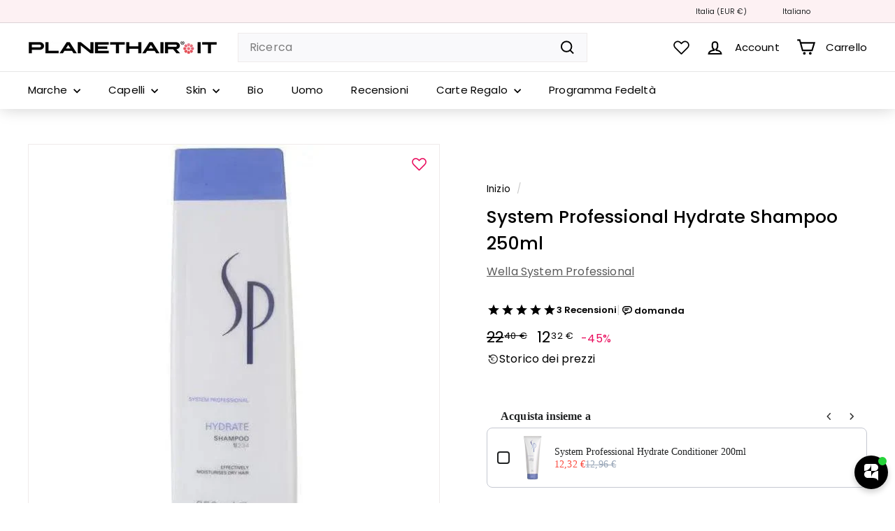

--- FILE ---
content_type: text/javascript
request_url: https://static.growave.io/growave-build/9614.623a4d65.js
body_size: 7669
content:
"use strict";(gwWebpackGlobal.webpackChunkstorefront_spa=gwWebpackGlobal.webpackChunkstorefront_spa||[]).push([[9614,8426],{68072:(e,t,o)=>{o.d(t,{A:()=>c});var n=o(98088),r=o(31209);const i=Symbol("reviewsThemeContext");function s(e){let t,o;const r=e[7].default,i=(0,n.Of3)(r,e,e[6],null);return{c(){t=(0,n.ND4)("div"),i&&i.c(),(0,n.CFu)(t,"class",e[0]),(0,n.hgi)(t,"--gw-rv-theme-primaryColor",e[1].primaryColor),(0,n.hgi)(t,"--gw-rv-theme-secondaryColor",e[1].secondaryColor),(0,n.hgi)(t,"--gw-rv-icon-starColor",e[2].starColor),(0,n.hgi)(t,"--gw-rv-widgets-buttonsColor",e[1][e[3].buttonsColor]),(0,n.hgi)(t,"--gw-rv-drawer-drawerPosition",e[4].drawerPosition),(0,n.hgi)(t,"--gw-rv-drawer-launcherBackgroundColor",e[1][e[4].launcherBackgroundColor]),(0,n.hgi)(t,"--gw-rv-drawer-launcherFontColor",e[4].launcherFontColor),(0,n.hgi)(t,"--gw-rv-drawer-launcherIconBackgroundColor",e[4].launcherIconBackgroundColor),(0,n.hgi)(t,"--gw-theme__main-color","var(--gw-rv-widgets-buttonsColor)"),(0,n.hgi)(t,"--gw-theme__text-color","var(--gw-rv-theme-secondaryColor)"),(0,n.hgi)(t,"--gw-button__main-color","var(--gw-rv-widgets-buttonsColor)")},m(e,r){(0,n.Yry)(e,t,r),i&&i.m(t,null),o=!0},p(e,[s]){i&&i.p&&(!o||64&s)&&(0,n.nkG)(i,r,e,e[6],o?(0,n.sWk)(r,e[6],s,null):(0,n.i32)(e[6]),null),(!o||1&s)&&(0,n.CFu)(t,"class",e[0])},i(e){o||((0,n.c7F)(i,e),o=!0)},o(e){(0,n.Tn8)(i,e),o=!1},d(e){e&&(0,n.YoD)(t),i&&i.d(e)}}}function l(e,t,o){let{$$slots:n={},$$scope:s}=t,{branding:l}=t,{class:a}=t;const c=l.reviewsThemeSettings,u=l.reviewsIconSettings,d=l.reviewsWidgetsSettings,v=l.reviewsDrawerSettings;return(0,r.q)(i,l),e.$$set=e=>{"branding"in e&&o(5,l=e.branding),"class"in e&&o(0,a=e.class),"$$scope"in e&&o(6,s=e.$$scope)},[a,c,u,d,v,l,s,n]}class a extends n.r7T{constructor(e){super(),(0,n.TsN)(this,e,l,s,n.jXN,{branding:5,class:0})}}const c=a},28010:(e,t,o)=>{o.d(t,{A:()=>B});var n=o(98088),r=o(39845),i=o(71676),s=o(31209),l=o(5662),a=o(48984),c=o(79120),u=o(32485),d=o.n(u),v=o(3143);function p(e){let t;return{c(){t=(0,n.QQy)("path"),(0,n.CFu)(t,"d","M32.5519 2.59647C29.9819 -0.170446 26.0181 -0.170446 23.4481 2.59647C18.4682 7.95803 11.4925 15 -3.8147e-06 15H56C44.5075 15 37.5318 7.95803 32.5519 2.59647Z"),(0,n.CFu)(t,"fill","white")},m(e,o){(0,n.Yry)(e,t,o)},p:n.lQ1,i:n.lQ1,o:n.lQ1,d(e){e&&(0,n.YoD)(t)}}}class g extends n.r7T{constructor(e){super(),(0,n.TsN)(this,e,null,p,n.jXN,{})}}const w=g;function f(e){(0,n.kZQ)(e,"svelte-tv2pnz",'.gw-rv-tooltip.svelte-tv2pnz{display:flex;justify-content:center;position:relative}.gw-rv-tooltip__tooltip.svelte-tv2pnz{display:none;flex-direction:column;justify-content:center;width:auto;background:#fff;box-shadow:0px 0px 16.6px 4px rgba(0, 0, 0, 0.1);position:absolute;top:2.2em;left:0;z-index:var(--gw-z-index-tooltip)}.gw-rv-tooltip__tooltip.svelte-tv2pnz::after{content:"";position:absolute;bottom:0;width:100%;height:calc(100% + 2.2em);z-index:-1}.gw-rv-tooltip__tooltip--show.svelte-tv2pnz{display:flex}.gw-rv-tooltip-arrow.svelte-tv2pnz{display:flex;justify-content:center;width:auto;border-style:solid;z-index:110;position:absolute;border:none;top:-5%;margin-left:auto;margin-right:auto;left:1.25em}')}const h=e=>({}),m=e=>({}),C=e=>({}),T=e=>({});function R(e){let t,o;return t=new w({}),{c(){(0,n.N0i)(t.$$.fragment)},m(e,r){(0,n.wSR)(t,e,r),o=!0},i(e){o||((0,n.c7F)(t.$$.fragment,e),o=!0)},o(e){(0,n.Tn8)(t.$$.fragment,e),o=!1},d(e){(0,n.Hbl)(t,e)}}}function $(e){let t,o,r,i,s,l,a,c,u,p;const g=e[4].targetElement,w=(0,n.Of3)(g,e,e[5],T);s=new v.A({props:{width:"56",height:"15",viewBox:"0 0 56 15",$$slots:{default:[R]},$$scope:{ctx:e}}});const f=e[4].content,$=(0,n.Of3)(f,e,e[5],m);return{c(){t=(0,n.ND4)("div"),w&&w.c(),o=(0,n.xem)(),r=(0,n.ND4)("div"),i=(0,n.ND4)("div"),(0,n.N0i)(s.$$.fragment),l=(0,n.xem)(),$&&$.c(),(0,n.CFu)(i,"class","gw-rv-tooltip-arrow svelte-tv2pnz"),(0,n.CFu)(r,"class",a=(0,n.oEI)(d()("gw-rv-tooltip__tooltip",{"gw-rv-tooltip__tooltip--show":e[1]||e[0]}))+" svelte-tv2pnz"),(0,n.CFu)(t,"class","gw-rv-tooltip svelte-tv2pnz")},m(a,d){(0,n.Yry)(a,t,d),w&&w.m(t,null),(0,n.BCw)(t,o),(0,n.BCw)(t,r),(0,n.BCw)(r,i),(0,n.wSR)(s,i,null),(0,n.BCw)(r,l),$&&$.m(r,null),c=!0,u||(p=[(0,n.KTR)(t,"mouseover",e[2]),(0,n.KTR)(t,"mouseleave",e[3])],u=!0)},p(e,[t]){w&&w.p&&(!c||32&t)&&(0,n.nkG)(w,g,e,e[5],c?(0,n.sWk)(g,e[5],t,C):(0,n.i32)(e[5]),T);const o={};32&t&&(o.$$scope={dirty:t,ctx:e}),s.$set(o),$&&$.p&&(!c||32&t)&&(0,n.nkG)($,f,e,e[5],c?(0,n.sWk)(f,e[5],t,h):(0,n.i32)(e[5]),m),(!c||3&t&&a!==(a=(0,n.oEI)(d()("gw-rv-tooltip__tooltip",{"gw-rv-tooltip__tooltip--show":e[1]||e[0]}))+" svelte-tv2pnz"))&&(0,n.CFu)(r,"class",a)},i(e){c||((0,n.c7F)(w,e),(0,n.c7F)(s.$$.fragment,e),(0,n.c7F)($,e),c=!0)},o(e){(0,n.Tn8)(w,e),(0,n.Tn8)(s.$$.fragment,e),(0,n.Tn8)($,e),c=!1},d(e){e&&(0,n.YoD)(t),w&&w.d(e),(0,n.Hbl)(s),$&&$.d(e),u=!1,(0,n.oOW)(p)}}}function y(e,t,o){let{$$slots:n={},$$scope:r}=t,{isOpen:i=!1}=t,s=!1;return e.$$set=e=>{"isOpen"in e&&o(0,i=e.isOpen),"$$scope"in e&&o(5,r=e.$$scope)},[i,s,function(e){o(1,s=!0)},function(e){o(1,s=!1)},n,r]}class b extends n.r7T{constructor(e){super(),(0,n.TsN)(this,e,y,$,n.jXN,{isOpen:0},f)}}const _=b;function S(e){(0,n.kZQ)(e,"svelte-7br6zh",".gw-rv-average__review.svelte-7br6zh{display:flex;justify-content:center;align-items:center;flex-wrap:wrap;gap:0.5rem}.gw-rv-average__tooltip.svelte-7br6zh{display:flex;flex-direction:column;gap:0.75em;padding:1em 0;width:21.0625em}.gw-rv-average__tooltip-progress-bar.svelte-7br6zh{display:flex;flex-direction:column;gap:0.75em;padding:0 1em}.gw-rv-average__tooltip-header.svelte-7br6zh{display:flex;align-items:end;gap:1em;font-size:1em;line-height:1.25em;padding:0 1em}.gw-rv-average__tooltip-divider.svelte-7br6zh{border-top:0.063em solid rgba(0, 0, 0, 0.1);width:100%;height:0.063em}.gw-rv-average__tooltip-btn-wrapper.svelte-7br6zh{display:flex;justify-content:center}")}function E(e,t,o){const n=e.slice();return n[12]=t[o],n}function O(e){let t,o;const r=e[9].default,i=(0,n.Of3)(r,e,e[10],null);return{c(){t=(0,n.ND4)("div"),i&&i.c(),(0,n.CFu)(t,"class","gw-rv-average__review svelte-7br6zh"),(0,n.CFu)(t,"slot","targetElement")},m(e,r){(0,n.Yry)(e,t,r),i&&i.m(t,null),o=!0},p(e,t){i&&i.p&&(!o||1024&t)&&(0,n.nkG)(i,r,e,e[10],o?(0,n.sWk)(r,e[10],t,null):(0,n.i32)(e[10]),null)},i(e){o||((0,n.c7F)(i,e),o=!0)},o(e){(0,n.Tn8)(i,e),o=!1},d(e){e&&(0,n.YoD)(t),i&&i.d(e)}}}function F(e){let t,o,r;var i=e[6]?.filled;return i&&(t=(0,n.obh)(i,{})),{c(){t&&(0,n.N0i)(t.$$.fragment),o=(0,n.Iex)()},m(e,i){t&&(0,n.wSR)(t,e,i),(0,n.Yry)(e,o,i),r=!0},p(e,r){if(64&r&&i!==(i=e[6]?.filled)){if(t){(0,n.V44)();const e=t;(0,n.Tn8)(e.$$.fragment,1,0,(()=>{(0,n.Hbl)(e,1)})),(0,n.GYV)()}i?(t=(0,n.obh)(i,{}),(0,n.N0i)(t.$$.fragment),(0,n.c7F)(t.$$.fragment,1),(0,n.wSR)(t,o.parentNode,o)):t=null}},i(e){r||(t&&(0,n.c7F)(t.$$.fragment,e),r=!0)},o(e){t&&(0,n.Tn8)(t.$$.fragment,e),r=!1},d(e){e&&(0,n.YoD)(o),t&&(0,n.Hbl)(t,e)}}}function I(e){let t,o;return t=new c.A({props:{allReviewsCount:e[2],reviewCount:e[12].countReview,rate:e[12].rating}}),{c(){(0,n.N0i)(t.$$.fragment)},m(e,r){(0,n.wSR)(t,e,r),o=!0},p(e,o){const n={};4&o&&(n.allReviewsCount=e[2]),2&o&&(n.reviewCount=e[12].countReview),2&o&&(n.rate=e[12].rating),t.$set(n)},i(e){o||((0,n.c7F)(t.$$.fragment,e),o=!0)},o(e){(0,n.Tn8)(t.$$.fragment,e),o=!1},d(e){(0,n.Hbl)(t,e)}}}function N(e){let t,o,r,i,s;return i=new a.A({props:{variant:"link",ariaLabel:"See all Reviews",class:"gw-rv-average__tooltip-btn",size:"large",$$slots:{default:[L]},$$scope:{ctx:e}}}),i.$on("click",e[7]),{c(){t=(0,n.ND4)("div"),o=(0,n.xem)(),r=(0,n.ND4)("div"),(0,n.N0i)(i.$$.fragment),(0,n.CFu)(t,"class","gw-rv-average__tooltip-divider svelte-7br6zh"),(0,n.CFu)(r,"class","gw-rv-average__tooltip-btn-wrapper svelte-7br6zh")},m(e,l){(0,n.Yry)(e,t,l),(0,n.Yry)(e,o,l),(0,n.Yry)(e,r,l),(0,n.wSR)(i,r,null),s=!0},p(e,t){const o={};1056&t&&(o.$$scope={dirty:t,ctx:e}),i.$set(o)},i(e){s||((0,n.c7F)(i.$$.fragment,e),s=!0)},o(e){(0,n.Tn8)(i.$$.fragment,e),s=!1},d(e){e&&(0,n.YoD)(t),e&&(0,n.YoD)(o),e&&(0,n.YoD)(r),(0,n.Hbl)(i)}}}function L(e){let t;return{c(){t=(0,n.Qq7)(e[5])},m(e,o){(0,n.Yry)(e,t,o)},p(e,o){32&o&&(0,n.iQh)(t,e[5])},d(e){e&&(0,n.YoD)(t)}}}function x(e){let t,o,r,s,l,a,c,u,d,v,p,g,w,f;r=new i.A({props:{class:"gw-rv-avg-rating__star",title:"star avg-rating icon",$$slots:{default:[F]},$$scope:{ctx:e}}});let h=e[1]?[...e[1]].reverse():[],m=[];for(let t=0;t<h.length;t+=1)m[t]=I(E(e,h,t));const C=e=>(0,n.Tn8)(m[e],1,1,(()=>{m[e]=null}));let T=e[3]&&N(e);return{c(){t=(0,n.ND4)("div"),o=(0,n.ND4)("div"),(0,n.N0i)(r.$$.fragment),s=(0,n.xem)(),l=(0,n.ND4)("strong"),a=(0,n.Qq7)(e[0]),c=(0,n.Qq7)("/5"),u=(0,n.xem)(),d=(0,n.ND4)("span"),v=(0,n.Qq7)(e[4]),p=(0,n.xem)(),g=(0,n.ND4)("ul");for(let e=0;e<m.length;e+=1)m[e].c();w=(0,n.xem)(),T&&T.c(),(0,n.CFu)(d,"class","gw-rv-average__tooltip-text"),(0,n.CFu)(o,"class","gw-rv-average__tooltip-header svelte-7br6zh"),(0,n.CFu)(g,"class","gw-rv-average__tooltip-progress-bar gw-list-reset-default-styles svelte-7br6zh"),(0,n.CFu)(t,"class","gw-rv-average__tooltip svelte-7br6zh"),(0,n.CFu)(t,"slot","content")},m(e,i){(0,n.Yry)(e,t,i),(0,n.BCw)(t,o),(0,n.wSR)(r,o,null),(0,n.BCw)(o,s),(0,n.BCw)(o,l),(0,n.BCw)(l,a),(0,n.BCw)(l,c),(0,n.BCw)(o,u),(0,n.BCw)(o,d),(0,n.BCw)(d,v),(0,n.BCw)(t,p),(0,n.BCw)(t,g);for(let e=0;e<m.length;e+=1)m[e]&&m[e].m(g,null);(0,n.BCw)(t,w),T&&T.m(t,null),f=!0},p(e,o){const i={};if(1088&o&&(i.$$scope={dirty:o,ctx:e}),r.$set(i),(!f||1&o)&&(0,n.iQh)(a,e[0]),(!f||16&o)&&(0,n.iQh)(v,e[4]),6&o){let t;for(h=e[1]?[...e[1]].reverse():[],t=0;t<h.length;t+=1){const r=E(e,h,t);m[t]?(m[t].p(r,o),(0,n.c7F)(m[t],1)):(m[t]=I(r),m[t].c(),(0,n.c7F)(m[t],1),m[t].m(g,null))}for((0,n.V44)(),t=h.length;t<m.length;t+=1)C(t);(0,n.GYV)()}e[3]?T?(T.p(e,o),8&o&&(0,n.c7F)(T,1)):(T=N(e),T.c(),(0,n.c7F)(T,1),T.m(t,null)):T&&((0,n.V44)(),(0,n.Tn8)(T,1,1,(()=>{T=null})),(0,n.GYV)())},i(e){if(!f){(0,n.c7F)(r.$$.fragment,e);for(let e=0;e<h.length;e+=1)(0,n.c7F)(m[e]);(0,n.c7F)(T),f=!0}},o(e){(0,n.Tn8)(r.$$.fragment,e),m=m.filter(Boolean);for(let e=0;e<m.length;e+=1)(0,n.Tn8)(m[e]);(0,n.Tn8)(T),f=!1},d(e){e&&(0,n.YoD)(t),(0,n.Hbl)(r),(0,n.ppq)(m,e),T&&T.d()}}}function k(e){let t,o;return t=new _({props:{$$slots:{content:[x],targetElement:[O]},$$scope:{ctx:e}}}),{c(){(0,n.N0i)(t.$$.fragment)},m(e,r){(0,n.wSR)(t,e,r),o=!0},p(e,[o]){const n={};1151&o&&(n.$$scope={dirty:o,ctx:e}),t.$set(n)},i(e){o||((0,n.c7F)(t.$$.fragment,e),o=!0)},o(e){(0,n.Tn8)(t.$$.fragment,e),o=!1},d(e){(0,n.Hbl)(t,e)}}}function A(e,t,o){let i,{$$slots:a={},$$scope:c}=t,{averageReviewsRating:u=0}=t,{ratesInfo:d=[]}=t,{allReviewsCount:v=0}=t,{showSeeAllReviewsButton:p=!1}=t,{basedOnReviewsText:g}=t,{seeAllReviewsText:w="See all reviews"}=t;const f=(0,l.ur)(),h=(0,s.A)(r.I).getIconCollection();return(0,n.j0C)(e,h,(e=>o(6,i=e))),e.$$set=e=>{"averageReviewsRating"in e&&o(0,u=e.averageReviewsRating),"ratesInfo"in e&&o(1,d=e.ratesInfo),"allReviewsCount"in e&&o(2,v=e.allReviewsCount),"showSeeAllReviewsButton"in e&&o(3,p=e.showSeeAllReviewsButton),"basedOnReviewsText"in e&&o(4,g=e.basedOnReviewsText),"seeAllReviewsText"in e&&o(5,w=e.seeAllReviewsText),"$$scope"in e&&o(10,c=e.$$scope)},[u,d,v,p,g,w,i,()=>{f("goToReviews")},h,a,c]}class D extends n.r7T{constructor(e){super(),(0,n.TsN)(this,e,A,k,n.jXN,{averageReviewsRating:0,ratesInfo:1,allReviewsCount:2,showSeeAllReviewsButton:3,basedOnReviewsText:4,seeAllReviewsText:5},S)}}const B=D},3143:(e,t,o)=>{o.d(t,{A:()=>c});var n=o(98088),r=o(35770);function i(e){let t,o;return{c(){t=(0,n.QQy)("title"),o=(0,n.Qq7)(e[4]),(0,n.CFu)(t,"id",e[7])},m(e,r){(0,n.Yry)(e,t,r),(0,n.BCw)(t,o)},p(e,r){16&r&&(0,n.iQh)(o,e[4]),128&r&&(0,n.CFu)(t,"id",e[7])},d(e){e&&(0,n.YoD)(t)}}}function s(e){let t,o,r,s,l,a=e[4]&&i(e);const c=e[9].default,u=(0,n.Of3)(c,e,e[8],null);return{c(){t=(0,n.QQy)("svg"),a&&a.c(),o=(0,n.QQy)("g"),u&&u.c(),(0,n.CFu)(o,"stroke",e[6]),(0,n.CFu)(o,"fill",e[5]),(0,n.CFu)(t,"class",e[0]),(0,n.CFu)(t,"xmlns","http://www.w3.org/2000/svg"),(0,n.CFu)(t,"width",e[1]),(0,n.CFu)(t,"height",e[2]),(0,n.CFu)(t,"viewBox",e[3]),(0,n.CFu)(t,"role",r=e[4]?"img":"presentation"),(0,n.CFu)(t,"aria-labelledby",s=e[4]?e[7]:void 0),(0,n.CFu)(t,"fill","none")},m(e,r){(0,n.Yry)(e,t,r),a&&a.m(t,null),(0,n.BCw)(t,o),u&&u.m(o,null),l=!0},p(e,[d]){e[4]?a?a.p(e,d):(a=i(e),a.c(),a.m(t,o)):a&&(a.d(1),a=null),u&&u.p&&(!l||256&d)&&(0,n.nkG)(u,c,e,e[8],l?(0,n.sWk)(c,e[8],d,null):(0,n.i32)(e[8]),null),(!l||64&d)&&(0,n.CFu)(o,"stroke",e[6]),(!l||32&d)&&(0,n.CFu)(o,"fill",e[5]),(!l||1&d)&&(0,n.CFu)(t,"class",e[0]),(!l||2&d)&&(0,n.CFu)(t,"width",e[1]),(!l||4&d)&&(0,n.CFu)(t,"height",e[2]),(!l||8&d)&&(0,n.CFu)(t,"viewBox",e[3]),(!l||16&d&&r!==(r=e[4]?"img":"presentation"))&&(0,n.CFu)(t,"role",r),(!l||144&d&&s!==(s=e[4]?e[7]:void 0))&&(0,n.CFu)(t,"aria-labelledby",s)},i(e){l||((0,n.c7F)(u,e),l=!0)},o(e){(0,n.Tn8)(u,e),l=!1},d(e){e&&(0,n.YoD)(t),a&&a.d(),u&&u.d(e)}}}function l(e,t,o){let n,{$$slots:i={},$$scope:s}=t,{class:l=null}=t,{width:a=16}=t,{height:c=16}=t,{viewBox:u="0 0 50 50"}=t,{title:d=null}=t,{color:v=""}=t,{stroke:p=""}=t;return e.$$set=e=>{"class"in e&&o(0,l=e.class),"width"in e&&o(1,a=e.width),"height"in e&&o(2,c=e.height),"viewBox"in e&&o(3,u=e.viewBox),"title"in e&&o(4,d=e.title),"color"in e&&o(5,v=e.color),"stroke"in e&&o(6,p=e.stroke),"$$scope"in e&&o(8,s=e.$$scope)},e.$$.update=()=>{16&e.$$.dirty&&o(7,n=d?(0,r.$)("icon-title-"):null)},[l,a,c,u,d,v,p,n,s,i]}class a extends n.r7T{constructor(e){super(),(0,n.TsN)(this,e,l,s,n.jXN,{class:0,width:1,height:2,viewBox:3,title:4,color:5,stroke:6})}}const c=a},71676:(e,t,o)=>{o.d(t,{A:()=>c});var n=o(98088),r=o(35770);function i(e){let t,o;return{c(){t=(0,n.QQy)("title"),o=(0,n.Qq7)(e[4]),(0,n.CFu)(t,"id",e[7])},m(e,r){(0,n.Yry)(e,t,r),(0,n.BCw)(t,o)},p(e,r){16&r&&(0,n.iQh)(o,e[4]),128&r&&(0,n.CFu)(t,"id",e[7])},d(e){e&&(0,n.YoD)(t)}}}function s(e){let t,o,r,s,l,a,c=e[4]&&i(e);const u=e[9].default,d=(0,n.Of3)(u,e,e[8],null);return{c(){t=(0,n.QQy)("svg"),c&&c.c(),o=(0,n.QQy)("g"),d&&d.c(),(0,n.CFu)(o,"stroke",e[6]),(0,n.CFu)(o,"fill",r=e[5]||"currentColor"),(0,n.CFu)(t,"class",e[0]),(0,n.CFu)(t,"xmlns","http://www.w3.org/2000/svg"),(0,n.CFu)(t,"width",e[1]),(0,n.CFu)(t,"height",e[2]),(0,n.CFu)(t,"viewBox",e[3]),(0,n.CFu)(t,"role",s=e[4]?"img":"presentation"),(0,n.CFu)(t,"aria-labelledby",l=e[4]?e[7]:void 0),(0,n.CFu)(t,"fill","none")},m(e,r){(0,n.Yry)(e,t,r),c&&c.m(t,null),(0,n.BCw)(t,o),d&&d.m(o,null),a=!0},p(e,[v]){e[4]?c?c.p(e,v):(c=i(e),c.c(),c.m(t,o)):c&&(c.d(1),c=null),d&&d.p&&(!a||256&v)&&(0,n.nkG)(d,u,e,e[8],a?(0,n.sWk)(u,e[8],v,null):(0,n.i32)(e[8]),null),(!a||64&v)&&(0,n.CFu)(o,"stroke",e[6]),(!a||32&v&&r!==(r=e[5]||"currentColor"))&&(0,n.CFu)(o,"fill",r),(!a||1&v)&&(0,n.CFu)(t,"class",e[0]),(!a||2&v)&&(0,n.CFu)(t,"width",e[1]),(!a||4&v)&&(0,n.CFu)(t,"height",e[2]),(!a||8&v)&&(0,n.CFu)(t,"viewBox",e[3]),(!a||16&v&&s!==(s=e[4]?"img":"presentation"))&&(0,n.CFu)(t,"role",s),(!a||144&v&&l!==(l=e[4]?e[7]:void 0))&&(0,n.CFu)(t,"aria-labelledby",l)},i(e){a||((0,n.c7F)(d,e),a=!0)},o(e){(0,n.Tn8)(d,e),a=!1},d(e){e&&(0,n.YoD)(t),c&&c.d(),d&&d.d(e)}}}function l(e,t,o){let n,{$$slots:i={},$$scope:s}=t,{class:l=null}=t,{width:a=16}=t,{height:c=16}=t,{viewBox:u="0 0 20 20"}=t,{title:d=null}=t,{color:v=""}=t,{stroke:p=""}=t;return e.$$set=e=>{"class"in e&&o(0,l=e.class),"width"in e&&o(1,a=e.width),"height"in e&&o(2,c=e.height),"viewBox"in e&&o(3,u=e.viewBox),"title"in e&&o(4,d=e.title),"color"in e&&o(5,v=e.color),"stroke"in e&&o(6,p=e.stroke),"$$scope"in e&&o(8,s=e.$$scope)},e.$$.update=()=>{16&e.$$.dirty&&o(7,n=d?(0,r.$)("icon-title-"):null)},[l,a,c,u,d,v,p,n,s,i]}class a extends n.r7T{constructor(e){super(),(0,n.TsN)(this,e,l,s,n.jXN,{class:0,width:1,height:2,viewBox:3,title:4,color:5,stroke:6})}}const c=a},75973:(e,t,o)=>{o.d(t,{CT:()=>T,Cf:()=>d,Cl:()=>l,Eh:()=>r,F6:()=>g,GP:()=>R,GT:()=>f,I2:()=>v,Kz:()=>C,N8:()=>i.N,Sg:()=>a,Wn:()=>n,e1:()=>h,m6:()=>m,mL:()=>p,o4:()=>$,qf:()=>c,y8:()=>s,yD:()=>u});var n,r,i=o(86747);!function(e){e.RADIOBUTTON="radiobutton",e.CHECKBOX="checkbox",e.TEXTFIELD="textfield",e.SELECTBOX="selectbox",e.RATING="rating",e.FIT="fit"}(n||(n={})),function(e){e.SINGLE_VALUE="singleValue",e.MULTI_VALUE="multiValue",e.RANGE="range",e.CENTERED_RANGE="centeredRange",e.TEXTFIELD="textField",e.DATE="date",e.LOCATION="location"}(r||(r={}));const s="gw-rv-product-review-form",l="review_drawer_form_id",a="gw-qa-form";var c,u;!function(e){e.SITE_REVIEW="site_review",e.PRODUCT_REVIEW="product_review"}(c||(c={})),function(e){e.LISTING_LAYOUT="LL",e.GRID_LAYOUT="GL"}(u||(u={}));const d="scrollReviewsTab",v="scrollQuestionsTab",p="scrollCustomTab";var g,w,f,h,m,C,T;!function(e){e.FULL_NAME="fullName",e.SHORTEN_LAST_NAME="shortenLastName",e.SHORTEN_FULL_NAME="shortenFullName",e.ANONYMOUS="anonymous",e.CUSTOMER_CHOICE="customerChoice"}(g||(g={})),function(e){e.PRODUCT="product",e.SITE="site"}(w||(w={})),function(e){e.SHOW="show",e.HIDE="hide"}(f||(f={})),function(e){e.SHOW_TEXT_AND_STARS="showTextAndStars",e.SHOW_STARS_ONLY="showStarsOnly",e.SHOW_TEXT_STARS_AND_QUESTION="showTextStarsAndQuestion"}(h||(h={})),function(e){e.PUBLIC="public",e.PRIVATE="private"}(m||(m={})),function(e){e.PRODUCT="product_images",e.REVIEWS="reviews_images"}(C||(C={})),function(e){e.MOST_RELEVANT="mostRelevant",e.MOST_RECENT="mostRecent",e.HIGHEST_RATING="highestRating",e.LOWEST_RATING="lowestRating",e.WITH_PHOTOS="withPhotos",e.MOST_HELPFUL="mostHelpful"}(T||(T={}));const R={ONLY_WITH_PHOTOS:"onlyWithPhotos",ONLY_PINNED_REVIEWS:"onlyPinnedReviews",ONLY_SHOP_REVIEWS:"onlyShopReviews",ONLY_PRODUCT_REVIEWS:"onlyProductReviews"},$={white:"#ffffff",black:"#1a1a1a"}},86747:(e,t,o)=>{var n;o.d(t,{N:()=>r,w:()=>n}),function(e){e.default="default",e.starBold="starBold",e.star="star",e.stars="stars",e.fire="fire",e.crown="crown",e.coffee="coffee",e.paint="paint",e.diamond="diamond",e.pets="pets",e.leaf="leaf",e.bag="bag",e.cup="cup",e.plus="plus",e.plant="plant",e.bell="bell",e.loudspeaker="loudspeaker",e.teddy="teddy",e.tShirt="tShirt",e.medal="medal",e.heart="heart",e.trophy="trophy",e.gift="gift",e.flash="flash",e.capsule="capsule",e.music="music"}(n||(n={}));const r=Object.values(n)},39845:(e,t,o)=>{o.d(t,{I:()=>n});const n=Symbol("reviewsIconCollectionManagerContextToken")},79027:(e,t,o)=>{o.d(t,{A:()=>h});var n=o(30109),r=o(35866),i=o(93e3),s=o(21253),l=o(75973),a=o(16998),c=o(2150);const u=(0,c.vP)([l.o4.white,l.o4.black]),d=(0,c.Ik)({reviewsThemeSettings:(0,c.Ik)({primaryColor:(0,c.Yj)(),secondaryColor:(0,c.Yj)()}),reviewsIconSettings:(0,c.Ik)({iconType:(0,c.vP)(l.N8),starColor:(0,c.Yj)()}),reviewsWidgetsSettings:(0,c.Ik)({buttonsColor:(0,c.KC)([(0,c.eu)("primaryColor"),(0,c.eu)("secondaryColor")]),fontColor:u,reviewsWidgetLayout:(0,c.KC)([(0,c.eu)(l.yD.LISTING_LAYOUT),(0,c.eu)(l.yD.GRID_LAYOUT)])}),reviewsDrawerSettings:(0,c.Ik)({device:(0,c.vP)([a.w.allDevices,a.w.desktopOnly,a.w.hide]),drawerPosition:(0,c.vP)(Object.values(s.q)),launcherBackgroundColor:(0,c.KC)([(0,c.eu)("primaryColor"),(0,c.eu)("secondaryColor")]),launcherFontColor:(0,c.Yj)(),launcherIconBackgroundColor:(0,c.Yj)()}),productAvgRatingWidgetSettings:(0,c.Ik)({widgetVisibility:(0,c.KC)([(0,c.eu)(l.GT.SHOW),(0,c.eu)(l.GT.HIDE)]),widgetDisplayStyle:(0,c.KC)([(0,c.eu)(l.e1.SHOW_TEXT_AND_STARS),(0,c.eu)(l.e1.SHOW_STARS_ONLY),(0,c.eu)(l.e1.SHOW_TEXT_STARS_AND_QUESTION)]),showStarsDistributionOnHover:(0,c.zM)()})}),v=(0,c.KC)([(0,c.eu)(l.CT.MOST_RELEVANT),(0,c.eu)(l.CT.MOST_RECENT),(0,c.eu)(l.CT.HIGHEST_RATING),(0,c.eu)(l.CT.LOWEST_RATING),(0,c.eu)(l.CT.WITH_PHOTOS),(0,c.eu)(l.CT.MOST_HELPFUL)]),p=(0,c.Ik)({canUseTranslation:(0,c.zM)(),isProductReviewsWidgetEnabled:(0,c.zM)(),isReviewTitleEnabled:(0,c.zM)(),isReviewTitleRequired:(0,c.zM)(),customerDisplayNamePolicy:(0,c.KC)([(0,c.eu)(l.F6.FULL_NAME),(0,c.eu)(l.F6.SHORTEN_FULL_NAME),(0,c.eu)(l.F6.SHORTEN_LAST_NAME),(0,c.eu)(l.F6.ANONYMOUS),(0,c.eu)(l.F6.CUSTOMER_CHOICE)]),isVideoReviewsEnabled:(0,c.P_)((0,c.zM)(),!1),isReviewsVotingEnabled:(0,c.zM)(),isReviewsPinningEnabled:(0,c.zM)(),isReviewsTranslationEnabled:(0,c.zM)(),defaultSortingOption:v,isReviewEditingEnabled:(0,c.zM)(),isProductReviewsSummaryEnabled:(0,c.P_)((0,c.zM)(),!0),isVerifiedBuyerLabelEnabled:(0,c.zM)(),isVerifiedBuyerByMerchantLabelEnabled:(0,c.zM)(),isImportedLabelEnabled:(0,c.zM)(),isIncentivizedLabelEnabled:(0,c.zM)(),isReviewsIncentivizedLabelEnabled:(0,c.P_)((0,c.zM)(),!1),isReviewsMediaEnabled:(0,c.P_)((0,c.zM)(),!0),isUniteReviewsOriginProductEnabled:(0,c.P_)((0,c.zM)(),!1)});var g=function(e,t,o,n){var r,i=arguments.length,s=i<3?t:null===n?n=Object.getOwnPropertyDescriptor(t,o):n;if("object"==typeof Reflect&&"function"==typeof Reflect.decorate)s=Reflect.decorate(e,t,o,n);else for(var l=e.length-1;l>=0;l--)(r=e[l])&&(s=(i<3?r(s):i>3?r(t,o,s):r(t,o))||s);return i>3&&s&&Object.defineProperty(t,o,s),s},w=function(e,t){if("object"==typeof Reflect&&"function"==typeof Reflect.metadata)return Reflect.metadata(e,t)};let f=class{constructor(e){this.storefrontValuesModule=e}selectReviewsSettings(){return this.storefrontValuesModule.exports.storefrontValuesManager.selectValue({namespace:n.vz.REVIEWS_CRITICAL,key:n.Bc.REVIEWS_SETTINGS,schema:p})}selectReviewsBrandingOptions(){return this.storefrontValuesModule.exports.storefrontValuesManager.selectValue({namespace:n.vz.REVIEWS_CRITICAL,key:n.Bc.REVIEWS_BRANDING,schema:d})}};f=g([(0,i.Gr)(),w("design:paramtypes",[r.R])],f);const h=f},16998:(e,t,o)=>{var n;o.d(t,{w:()=>n}),function(e){e.allDevices="allDevices",e.desktopOnly="desktopOnly",e.hide="hide"}(n||(n={}))},21253:(e,t,o)=>{var n;o.d(t,{e:()=>r,q:()=>n}),function(e){e.LC="LC",e.RC="RC"}(n||(n={}));const r={reviews:"REVIEWS_DRAWER_BUTTON",rewards:"REWARDS_DRAWER_BUTTON",wishlist:"WISHLIST_DRAWER_BUTTON"}},79968:(e,t,o)=>{o.d(t,{L:()=>z});var n=o(85663),r=o(19224),i=o(57736),s=o(89490),l=o(41767),a=o(72728),c=o(93e3);const u=Symbol("i18nToken"),d=(Symbol("i18nCriticalLoaderFactoryToken"),Symbol("translationsApiClientToken")),v=Symbol("translationsApiServiceToken");var p=o(14682),g=o.n(p),w=o(37968),f=o(59099),h=o(1005),m=o(81160);class C{constructor(e,t){this.logger=e,this.eventsCollector=t,this.loadersLoadingObservables=new Map,this.loaders=new Map,this.polyglot=new(g())({interpolation:{prefix:"{{",suffix:"}}"}})}registerLoader(e,t){this.loaders.set(e,t)}selectT(e,t,o){const n=this.loaders.get(e);if(!n)throw new Error(`Loader for namespace '${e}' not found'`);let r=this.loadersLoadingObservables.get(e);return r||(r=(0,w.H)(n.load()).pipe((0,f.M)((t=>{this.polyglot.extend({[e]:t})})),(0,h.u)()),this.loadersLoadingObservables.set(e,r)),r.pipe((0,m.T)((()=>this.polyglot.t(`${e}.${t}`,o))))}}var T=o(2150);const R=(0,T.Ik)({locale:(0,T.Yj)(),items:(0,T.YO)((0,T.NW)({key:(0,T.Yj)(),namespace:(0,T.Yj)(),value:(0,T.Yj)()}))});const $=class{constructor(e,t,o){this.apiClient=e,this.growaveConfiguration=t,this.logger=o}getTranslations(e,t){return this.apiClient.get({url:"/storefront-api/translations",responseType:"json",queryParams:{namespace:e,locale:t,shop:this.growaveConfiguration.myshopifyDomain}}).pipe((0,m.T)((e=>(0,T.vt)(e.body,R).items.reduce(((e,t)=>({...e,[t.key]:t.value})),{}))))}};var y=o(75505);class b{constructor(e,t,o){this.namespace=e,this.locale=t,this.translationsApiService=o}async load(){return(0,y.s)(this.translationsApiService.getTranslations(this.namespace,this.locale))}}var _=function(e,t,o,n){var r,i=arguments.length,s=i<3?t:null===n?n=Object.getOwnPropertyDescriptor(t,o):n;if("object"==typeof Reflect&&"function"==typeof Reflect.decorate)s=Reflect.decorate(e,t,o,n);else for(var l=e.length-1;l>=0;l--)(r=e[l])&&(s=(i<3?r(s):i>3?r(t,o,s):r(t,o))||s);return i>3&&s&&Object.defineProperty(t,o,s),s},S=function(e,t){if("object"==typeof Reflect&&"function"==typeof Reflect.metadata)return Reflect.metadata(e,t)};let E=class{constructor(e,t){this.localizationInfoProvider=e,this.translationsApiService=t}getLoader(e){return new b(e,this.localizationInfoProvider.getGwI18nLocale(),this.translationsApiService)}};E=_([(0,c.Gr)(),S("design:paramtypes",[Object,$])],E);const O=E;class F extends Error{constructor(e,t){super(e),this.context=t}}const I=F,N=(0,T.RZ)((()=>(0,T.g1)((0,T.Yj)(),(0,T.me)((0,T.Yj)()))));class L{constructor(e){this.id=e}async load(){const e=document.getElementById(this.id);let t;if(!e)throw new I("script tag not found",{scriptTagSelector:this.id});if(!e?.innerHTML)throw new I("empty translations script tag");try{t=JSON.parse(e.innerHTML)}catch(e){throw new I("invalid json string")}try{const e=(0,T.vt)(t,N);return Promise.resolve(e)}catch(e){throw new I("validation error",{validationError:e})}}}var x=function(e,t,o,n){var r,i=arguments.length,s=i<3?t:null===n?n=Object.getOwnPropertyDescriptor(t,o):n;if("object"==typeof Reflect&&"function"==typeof Reflect.decorate)s=Reflect.decorate(e,t,o,n);else for(var l=e.length-1;l>=0;l--)(r=e[l])&&(s=(i<3?r(s):i>3?r(t,o,s):r(t,o))||s);return i>3&&s&&Object.defineProperty(t,o,s),s},k=function(e,t){if("object"==typeof Reflect&&"function"==typeof Reflect.metadata)return Reflect.metadata(e,t)};let A=class{constructor(e,t,o){this.localizationInfoProvider=e,this.translationsApiService=t,this.isEmbeddedMode=o}getLoader(e){return this.isEmbeddedMode?new L(`${e}.${this.localizationInfoProvider.getGwI18nLocale()}`):new b(e,this.localizationInfoProvider.getGwI18nLocale(),this.translationsApiService)}};A=x([(0,c.Gr)(),k("design:paramtypes",[Object,$,Boolean])],A);const D=A;var B=function(e,t,o,n){var r,i=arguments.length,s=i<3?t:null===n?n=Object.getOwnPropertyDescriptor(t,o):n;if("object"==typeof Reflect&&"function"==typeof Reflect.decorate)s=Reflect.decorate(e,t,o,n);else for(var l=e.length-1;l>=0;l--)(r=e[l])&&(s=(i<3?r(s):i>3?r(t,o,s):r(t,o))||s);return i>3&&s&&Object.defineProperty(t,o,s),s},M=function(e,t){if("object"==typeof Reflect&&"function"==typeof Reflect.metadata)return Reflect.metadata(e,t)};let z=class{constructor(e){this.commonModule=e,c.kL.register(d,{useFactory:(0,c.TS)((e=>new s.A(new i.Ay(`${e.resolve(r.vk).translationsServiceBaseUrl}/translations-service/v2`,{[n.KR]:e.resolve(r.vk).currentApp},{},e.resolve(r.Xg)),e.resolve(l.L).exports.eventsCollector,this.commonModule.exports.locationController,e.resolve(l.L).exports.eventsFactory)))});const t=c.kL.resolve(r.Xg).newLogger("I18nModule"),o=new $(c.kL.resolve(d),c.kL.resolve(r.hD),t);c.kL.registerInstance(v,o);const a=new C(t,c.kL.resolve(l.L).exports.eventsCollector),p=c.kL.resolve(r.Q),g=new D(c.kL.resolve(r.Q),c.kL.resolve(v),c.kL.resolve(r.bX)),w=new O(c.kL.resolve(r.Q),c.kL.resolve(v));a.registerLoader("common.MediaUploader",new b("common.MediaUploader",p.getGwI18nLocale(),o)),a.registerLoader("common.PostModal",new b("common.PostModal",p.getGwI18nLocale(),o)),c.kL.registerInstance(u,a),this.exports={i18n:a,i18nCriticalLoaderFactory:g,i18nApiLoaderFactory:w,localizationInfoProvider:c.kL.resolve(r.Q)}}registerProviders(e){return{}}};z=B([(0,c.Gr)(),M("design:paramtypes",[a.M])],z)},35770:(e,t,o)=>{o.d(t,{$:()=>n});const n=e=>e+Math.random().toString(36).substring(2,5)+Math.random().toString(36).substring(2,5)},66855:(e,t,o)=>{o.d(t,{N:()=>n});const n=(e,t)=>null!==e?e:!t}}]);
//# sourceMappingURL=9614.623a4d65.js.map

--- FILE ---
content_type: application/javascript
request_url: https://cdn.bogos.io/cGxhbmV0aGFpci1pdC5teXNob3BpZnkuY29t/freegifts_data_1768914838.min.js
body_size: 79927
content:
eval(function(p,a,c,k,e,d){e=function(c){return(c<a?'':e(parseInt(c/a)))+((c=c%a)>35?String.fromCharCode(c+29):c.toString(36))};if(!''.replace(/^/,String)){while(c--){d[e(c)]=k[c]||e(c)}k=[function(e){return d[e]}];e=function(){return'\\w+'};c=1};while(c--){if(k[c]){p=p.replace(new RegExp('\\b'+e(c)+'\\b','g'),k[c])}}return p}('1py.1px={"1pw":[{"id":fP,"S":R,"f":r,"3I":"6s 3j","3H":r,"3l":{"3Q":r,"3P":r},"3o":r,"3n":"8D-5u-Wy:1u:1u.2e","3m":"9j-5u-1pv:59:1u.2e","3G":"48","3F":{"2r":{"1t":"T","1Q":100},"3E":[],"3e":1s,"3D":"2b","3C":1s,"2b":1,"3O":[{"1A":[I7],"p":lc},{"1A":[I5],"p":l8}]},"3B":{"1t":"1q","2f":1s},"3A":r,"3z":2,"3y":1s,"1t":"1O","3x":0,"3w":r,"3v":{"2T":r,"3N":{"3M":1D,"1W":1D,"3L":1D},"3u":r},"3t":[{"f":"\\I\\H 6E lb I6 1y (100% F)","N":"6s-aS-ld-1y","M":"6s-aS-ld-1y-J","u":"q:\\/\\/c.g.m\\/s\\/b\\/1\\/k\\/j\\/h\\/y\\/G-z-vc-G-z-vb.o?v=va","p":v9,"t":lc,"1v":[{"id":Db,"1h":Da,"t":lc,"1g":I7,"p":v9,"1f":Xs,"1e":"P O","1d":0,"1c":r,"1b":100,"1a":"T","w":0,"u":"q:\\/\\/c.g.m\\/s\\/b\\/1\\/k\\/j\\/h\\/y\\/G-z-vc-G-z-vb.o?v=va","Z":{"Q":fP,"Y":Db},"X":{"id":Da,"S":R,"f":"\\I\\H 6E lb I6 1y (100% F)","N":"6s-aS-ld-1y","M":"6s-aS-ld-1y-J","u":"q:\\/\\/c.g.m\\/s\\/b\\/1\\/k\\/j\\/h\\/y\\/G-z-vc-G-z-vb.o?v=va","p":v9,"t":lc}}]},{"f":"\\I\\H 6E lb I4 4u 1y (100% F)","N":"6s-aS-l9-4X-1y","M":"6s-aS-l9-4X-1y-J","u":"q:\\/\\/c.g.m\\/s\\/b\\/1\\/k\\/j\\/h\\/y\\/G-z-v8-G-z-v7.o?v=v6","p":v5,"t":l8,"1v":[{"id":D9,"1h":D8,"t":l8,"1g":I5,"p":v5,"1f":Xr,"1e":"P O","1d":0,"1c":r,"1b":100,"1a":"T","w":0,"u":"q:\\/\\/c.g.m\\/s\\/b\\/1\\/k\\/j\\/h\\/y\\/G-z-v8-G-z-v7.o?v=v6","Z":{"Q":fP,"Y":D9},"X":{"id":D8,"S":R,"f":"\\I\\H 6E lb I4 4u 1y (100% F)","N":"6s-aS-l9-4X-1y","M":"6s-aS-l9-4X-1y-J","u":"q:\\/\\/c.g.m\\/s\\/b\\/1\\/k\\/j\\/h\\/y\\/G-z-v8-G-z-v7.o?v=v6","p":v5,"t":l8}}]}],"3s":[{"id":1pu,"Q":fP,"2B":"40.1u","2A":r,"2z":"6X","2y":[{"1t":"3X","1Q":{"Dc":"6E"},"1k":{"Dc":"6s"},"2F":"2E"}],"2x":r,"2w":r},{"id":1pt,"Q":fP,"2B":"2.1u","2A":r,"2z":"3J","2y":[{"1t":"3X","1Q":{"Dc":"6E"},"1k":{"Dc":"6s"},"2F":"2E"}],"2x":r,"2w":r}],"3q":[{"id":Db,"1h":Da,"t":lc,"1g":I7,"p":v9,"1f":Xs,"1e":"P O","1d":0,"1c":r,"1b":100,"1a":"T","w":0,"u":"q:\\/\\/c.g.m\\/s\\/b\\/1\\/k\\/j\\/h\\/y\\/G-z-vc-G-z-vb.o?v=va","Z":{"Q":fP,"Y":Db},"X":{"id":Da,"S":R,"f":"\\I\\H 6E lb I6 1y (100% F)","N":"6s-aS-ld-1y","M":"6s-aS-ld-1y-J","u":"q:\\/\\/c.g.m\\/s\\/b\\/1\\/k\\/j\\/h\\/y\\/G-z-vc-G-z-vb.o?v=va","p":v9,"t":lc}},{"id":D9,"1h":D8,"t":l8,"1g":I5,"p":v5,"1f":Xr,"1e":"P O","1d":0,"1c":r,"1b":100,"1a":"T","w":0,"u":"q:\\/\\/c.g.m\\/s\\/b\\/1\\/k\\/j\\/h\\/y\\/G-z-v8-G-z-v7.o?v=v6","Z":{"Q":fP,"Y":D9},"X":{"id":D8,"S":R,"f":"\\I\\H 6E lb I4 4u 1y (100% F)","N":"6s-aS-l9-4X-1y","M":"6s-aS-l9-4X-1y-J","u":"q:\\/\\/c.g.m\\/s\\/b\\/1\\/k\\/j\\/h\\/y\\/G-z-v8-G-z-v7.o?v=v6","p":v5,"t":l8}}]},{"id":8x,"S":R,"f":"3k","3I":"3k","3H":r,"3l":{"3Q":r,"3P":r},"3o":r,"3n":"dg-91-1ps:1u:1u.2e","3m":"9j-91-1pr:59:1u.2e","3G":"48","3F":{"2r":{"1t":"T","1Q":100},"3E":[],"6k":"2r","6j":[],"3e":1s,"3D":"2b","3C":1s,"2b":1,"3O":[{"1A":[I3],"p":l7},{"1A":[I2],"p":l6},{"1A":[I0],"p":l5},{"1A":[HZ],"p":l3},{"1A":[HY],"p":l2},{"1A":[HX],"p":l1},{"1A":[HW],"p":l0}]},"3B":{"1t":"1q","2f":1s},"3A":r,"3z":1,"3y":1s,"1t":"1O","3x":0,"3w":r,"3v":{"2T":r,"1t":"1O","6M":[],"3N":{"3M":1D,"1W":1D,"3L":1D},"3u":r},"3t":[{"f":"\\I\\H 6H 7q 4x l4 9h 1J (100% F)","N":"3k-3S-3a-1J-1w-1j","M":"3k-3S-3a-1J-1w-1j-J","u":"q:\\/\\/c.g.m\\/s\\/b\\/1\\/k\\/j\\/h\\/b\\/3k-il-3S-3a-8y-3d-ds-1J.o?v=v4","p":v3,"t":l7,"1v":[{"id":D6,"1h":D5,"t":l7,"1g":I3,"p":v3,"1f":Xq,"1e":"P O","1d":0,"1c":0,"1b":100,"1a":"T","w":0,"u":"q:\\/\\/c.g.m\\/s\\/b\\/1\\/k\\/j\\/h\\/b\\/3k-il-3S-3a-8y-3d-ds-1J.o?v=v4","Z":{"Q":8x,"Y":D6},"X":{"id":D5,"S":R,"f":"\\I\\H 6H 7q 4x l4 9h 1J (100% F)","N":"3k-3S-3a-1J-1w-1j","M":"3k-3S-3a-1J-1w-1j-J","u":"q:\\/\\/c.g.m\\/s\\/b\\/1\\/k\\/j\\/h\\/b\\/3k-il-3S-3a-8y-3d-ds-1J.o?v=v4","p":v3,"t":l7}}]},{"f":"\\I\\H 6H 7q 4x I1 9h 1J (100% F)","N":"3k-3S-3a-8y-2j-1J-1j","M":"3k-3S-3a-8y-2j-1J-1j-J","u":"q:\\/\\/c.g.m\\/s\\/b\\/1\\/k\\/j\\/h\\/b\\/3k-il-3S-3a-3d-ds-1J.o?v=v2","p":v1,"t":l6,"1v":[{"id":D4,"1h":D3,"t":l6,"1g":I2,"p":v1,"1f":Xp,"1e":"P O","1d":0,"1c":0,"1b":100,"1a":"T","w":0,"u":"q:\\/\\/c.g.m\\/s\\/b\\/1\\/k\\/j\\/h\\/b\\/3k-il-3S-3a-3d-ds-1J.o?v=v2","Z":{"Q":8x,"Y":D4},"X":{"id":D3,"S":R,"f":"\\I\\H 6H 7q 4x I1 9h 1J (100% F)","N":"3k-3S-3a-8y-2j-1J-1j","M":"3k-3S-3a-8y-2j-1J-1j-J","u":"q:\\/\\/c.g.m\\/s\\/b\\/1\\/k\\/j\\/h\\/b\\/3k-il-3S-3a-3d-ds-1J.o?v=v2","p":v1,"t":l6}}]},{"f":"\\I\\H 6H 7q 4x aR 2j 1J (100% F)","N":"3k-3S-3a-5h-1x-1J-1j","M":"3k-3S-3a-5h-1x-1J-1j-J","u":r,"p":v0,"t":l5,"1v":[{"id":D2,"1h":D1,"t":l5,"1g":I0,"p":v0,"1f":Xo,"1e":"P O","1d":0,"1c":0,"1b":100,"1a":"T","w":0,"u":r,"Z":{"Q":8x,"Y":D2},"X":{"id":D1,"S":R,"f":"\\I\\H 6H 7q 4x aR 2j 1J (100% F)","N":"3k-3S-3a-5h-1x-1J-1j","M":"3k-3S-3a-5h-1x-1J-1j-J","u":r,"p":v0,"t":l5}}]},{"f":"\\I\\H 6H 7q 4x l4 1I 1Y (100% F)","N":"3k-3S-3a-8y-V-1Y","M":"3k-3S-3a-8y-V-1Y-J","u":"q:\\/\\/c.g.m\\/s\\/b\\/1\\/k\\/j\\/h\\/b\\/uZ.o?v=uY","p":uX,"t":l3,"1v":[{"id":D0,"1h":CZ,"t":l3,"1g":HZ,"p":uX,"1f":Xn,"1e":"P O","1d":0,"1c":0,"1b":100,"1a":"T","w":0,"u":"q:\\/\\/c.g.m\\/s\\/b\\/1\\/k\\/j\\/h\\/b\\/uZ.o?v=uY","Z":{"Q":8x,"Y":D0},"X":{"id":CZ,"S":R,"f":"\\I\\H 6H 7q 4x l4 1I 1Y (100% F)","N":"3k-3S-3a-8y-V-1Y","M":"3k-3S-3a-8y-V-1Y-J","u":"q:\\/\\/c.g.m\\/s\\/b\\/1\\/k\\/j\\/h\\/b\\/uZ.o?v=uY","p":uX,"t":l3}}]},{"f":"\\I\\H 6H 7q 4x aR V 1Y (100% F)","N":"3k-3S-3a-aR-2j-1J-1j","M":"3k-3S-3a-aR-2j-1J-1j-J","u":"q:\\/\\/c.g.m\\/s\\/b\\/1\\/k\\/j\\/h\\/b\\/uW.o?v=uV","p":uU,"t":l2,"1v":[{"id":CY,"1h":CX,"t":l2,"1g":HY,"p":uU,"1f":Xm,"1e":"P O","1d":0,"1c":0,"1b":100,"1a":"T","w":0,"u":"q:\\/\\/c.g.m\\/s\\/b\\/1\\/k\\/j\\/h\\/b\\/uW.o?v=uV","Z":{"Q":8x,"Y":CY},"X":{"id":CX,"S":R,"f":"\\I\\H 6H 7q 4x aR V 1Y (100% F)","N":"3k-3S-3a-aR-2j-1J-1j","M":"3k-3S-3a-aR-2j-1J-1j-J","u":"q:\\/\\/c.g.m\\/s\\/b\\/1\\/k\\/j\\/h\\/b\\/uW.o?v=uV","p":uU,"t":l2}}]},{"f":"\\I\\H 6H 7q 4x 8X V 1Y (100% F)","N":"3k-3S-3a-8X-V-1Y","M":"3k-3S-3a-8X-V-1Y-J","u":"q:\\/\\/c.g.m\\/s\\/b\\/1\\/k\\/j\\/h\\/b\\/uT.o?v=uS","p":uR,"t":l1,"1v":[{"id":CW,"1h":CV,"t":l1,"1g":HX,"p":uR,"1f":Xl,"1e":"P O","1d":0,"1c":0,"1b":100,"1a":"T","w":0,"u":"q:\\/\\/c.g.m\\/s\\/b\\/1\\/k\\/j\\/h\\/b\\/uT.o?v=uS","Z":{"Q":8x,"Y":CW},"X":{"id":CV,"S":R,"f":"\\I\\H 6H 7q 4x 8X V 1Y (100% F)","N":"3k-3S-3a-8X-V-1Y","M":"3k-3S-3a-8X-V-1Y-J","u":"q:\\/\\/c.g.m\\/s\\/b\\/1\\/k\\/j\\/h\\/b\\/uT.o?v=uS","p":uR,"t":l1}}]},{"f":"\\I\\H 6H 7q 4x e3 V 1Y (100% F)","N":"3k-3S-3a-e3-V-1Y","M":"3k-3S-3a-e3-V-1Y-J","u":"q:\\/\\/c.g.m\\/s\\/b\\/1\\/k\\/j\\/h\\/b\\/uQ.o?v=uP","p":uO,"t":l0,"1v":[{"id":CU,"1h":CT,"t":l0,"1g":HW,"p":uO,"1f":Xk,"1e":"P O","1d":0,"1c":0,"1b":100,"1a":"T","w":0,"u":"q:\\/\\/c.g.m\\/s\\/b\\/1\\/k\\/j\\/h\\/b\\/uQ.o?v=uP","Z":{"Q":8x,"Y":CU},"X":{"id":CT,"S":R,"f":"\\I\\H 6H 7q 4x e3 V 1Y (100% F)","N":"3k-3S-3a-e3-V-1Y","M":"3k-3S-3a-e3-V-1Y-J","u":"q:\\/\\/c.g.m\\/s\\/b\\/1\\/k\\/j\\/h\\/b\\/uQ.o?v=uP","p":uO,"t":l0}}]}],"3s":[{"id":1pq,"Q":8x,"2B":"40.1u","2A":r,"2z":"6X","2y":[{"1t":"3X","1Q":{"D7":"6H 4x 5v"},"1k":{"D7":"3k-3a-4i"},"2F":"2E"}],"2x":r,"2w":{"6h":[]}},{"id":1pp,"Q":8x,"2B":"2.1u","2A":r,"2z":"3J","2y":[{"1t":"3X","1Q":{"D7":"6H 4x 5v"},"1k":{"D7":"3k-3a-4i"},"2F":"2E"}],"2x":r,"2w":{"6h":[]}}],"3q":[{"id":D6,"1h":D5,"t":l7,"1g":I3,"p":v3,"1f":Xq,"1e":"P O","1d":0,"1c":0,"1b":100,"1a":"T","w":0,"u":"q:\\/\\/c.g.m\\/s\\/b\\/1\\/k\\/j\\/h\\/b\\/3k-il-3S-3a-8y-3d-ds-1J.o?v=v4","Z":{"Q":8x,"Y":D6},"X":{"id":D5,"S":R,"f":"\\I\\H 6H 7q 4x l4 9h 1J (100% F)","N":"3k-3S-3a-1J-1w-1j","M":"3k-3S-3a-1J-1w-1j-J","u":"q:\\/\\/c.g.m\\/s\\/b\\/1\\/k\\/j\\/h\\/b\\/3k-il-3S-3a-8y-3d-ds-1J.o?v=v4","p":v3,"t":l7}},{"id":D4,"1h":D3,"t":l6,"1g":I2,"p":v1,"1f":Xp,"1e":"P O","1d":0,"1c":0,"1b":100,"1a":"T","w":0,"u":"q:\\/\\/c.g.m\\/s\\/b\\/1\\/k\\/j\\/h\\/b\\/3k-il-3S-3a-3d-ds-1J.o?v=v2","Z":{"Q":8x,"Y":D4},"X":{"id":D3,"S":R,"f":"\\I\\H 6H 7q 4x I1 9h 1J (100% F)","N":"3k-3S-3a-8y-2j-1J-1j","M":"3k-3S-3a-8y-2j-1J-1j-J","u":"q:\\/\\/c.g.m\\/s\\/b\\/1\\/k\\/j\\/h\\/b\\/3k-il-3S-3a-3d-ds-1J.o?v=v2","p":v1,"t":l6}},{"id":D2,"1h":D1,"t":l5,"1g":I0,"p":v0,"1f":Xo,"1e":"P O","1d":0,"1c":0,"1b":100,"1a":"T","w":0,"u":r,"Z":{"Q":8x,"Y":D2},"X":{"id":D1,"S":R,"f":"\\I\\H 6H 7q 4x aR 2j 1J (100% F)","N":"3k-3S-3a-5h-1x-1J-1j","M":"3k-3S-3a-5h-1x-1J-1j-J","u":r,"p":v0,"t":l5}},{"id":D0,"1h":CZ,"t":l3,"1g":HZ,"p":uX,"1f":Xn,"1e":"P O","1d":0,"1c":0,"1b":100,"1a":"T","w":0,"u":"q:\\/\\/c.g.m\\/s\\/b\\/1\\/k\\/j\\/h\\/b\\/uZ.o?v=uY","Z":{"Q":8x,"Y":D0},"X":{"id":CZ,"S":R,"f":"\\I\\H 6H 7q 4x l4 1I 1Y (100% F)","N":"3k-3S-3a-8y-V-1Y","M":"3k-3S-3a-8y-V-1Y-J","u":"q:\\/\\/c.g.m\\/s\\/b\\/1\\/k\\/j\\/h\\/b\\/uZ.o?v=uY","p":uX,"t":l3}},{"id":CY,"1h":CX,"t":l2,"1g":HY,"p":uU,"1f":Xm,"1e":"P O","1d":0,"1c":0,"1b":100,"1a":"T","w":0,"u":"q:\\/\\/c.g.m\\/s\\/b\\/1\\/k\\/j\\/h\\/b\\/uW.o?v=uV","Z":{"Q":8x,"Y":CY},"X":{"id":CX,"S":R,"f":"\\I\\H 6H 7q 4x aR V 1Y (100% F)","N":"3k-3S-3a-aR-2j-1J-1j","M":"3k-3S-3a-aR-2j-1J-1j-J","u":"q:\\/\\/c.g.m\\/s\\/b\\/1\\/k\\/j\\/h\\/b\\/uW.o?v=uV","p":uU,"t":l2}},{"id":CW,"1h":CV,"t":l1,"1g":HX,"p":uR,"1f":Xl,"1e":"P O","1d":0,"1c":0,"1b":100,"1a":"T","w":0,"u":"q:\\/\\/c.g.m\\/s\\/b\\/1\\/k\\/j\\/h\\/b\\/uT.o?v=uS","Z":{"Q":8x,"Y":CW},"X":{"id":CV,"S":R,"f":"\\I\\H 6H 7q 4x 8X V 1Y (100% F)","N":"3k-3S-3a-8X-V-1Y","M":"3k-3S-3a-8X-V-1Y-J","u":"q:\\/\\/c.g.m\\/s\\/b\\/1\\/k\\/j\\/h\\/b\\/uT.o?v=uS","p":uR,"t":l1}},{"id":CU,"1h":CT,"t":l0,"1g":HW,"p":uO,"1f":Xk,"1e":"P O","1d":0,"1c":0,"1b":100,"1a":"T","w":0,"u":"q:\\/\\/c.g.m\\/s\\/b\\/1\\/k\\/j\\/h\\/b\\/uQ.o?v=uP","Z":{"Q":8x,"Y":CU},"X":{"id":CT,"S":R,"f":"\\I\\H 6H 7q 4x e3 V 1Y (100% F)","N":"3k-3S-3a-e3-V-1Y","M":"3k-3S-3a-e3-V-1Y-J","u":"q:\\/\\/c.g.m\\/s\\/b\\/1\\/k\\/j\\/h\\/b\\/uQ.o?v=uP","p":uO,"t":l0}}]},{"id":fO,"S":R,"f":r,"3I":"1po 6C","3H":r,"3l":{"3Q":r,"3P":r},"3o":r,"3n":"dg-5j-Xg:1u:1u.2e","3m":"fz-5u-1pn:59:1u.2e","3G":"48","3F":{"2r":{"1t":"T","1Q":100},"3E":[],"3e":1s,"3D":"2b","3C":1s,"2b":"1","3O":[{"1A":[HV],"p":kZ},{"1A":[HU],"p":kY}]},"3B":{"1t":"1q","2f":1s},"3A":r,"3z":1,"3y":1s,"1t":"1O","3x":0,"3w":r,"3v":{"2T":r,"3N":{"3M":1D,"1W":1D,"3L":1D},"3u":r},"3t":[{"f":"\\I\\H dR 6C 3j 5S 1z (100% F)","N":"7n-6C-3j-5S","M":"7n-6C-3j-5S-J","u":"q:\\/\\/c.g.m\\/s\\/b\\/1\\/k\\/j\\/h\\/y\\/G-z-2C-uN.o?v=uM","p":uL,"t":kZ,"1v":[{"id":CR,"1h":CQ,"t":kZ,"1g":HV,"p":uL,"1f":Xj,"1e":"P O","1d":0,"1c":0,"1b":100,"1a":"T","w":0,"u":"q:\\/\\/c.g.m\\/s\\/b\\/1\\/k\\/j\\/h\\/y\\/G-z-2C-uN.o?v=uM","Z":{"Q":fO,"Y":CR},"X":{"id":CQ,"S":R,"f":"\\I\\H dR 6C 3j 5S 1z (100% F)","N":"7n-6C-3j-5S","M":"7n-6C-3j-5S-J","u":"q:\\/\\/c.g.m\\/s\\/b\\/1\\/k\\/j\\/h\\/y\\/G-z-2C-uN.o?v=uM","p":uL,"t":kZ}}]},{"f":"\\I\\H HT HS 2 HR 1z (100% F)","N":"7n-6C-2-2C","M":"7n-6C-2-2C-J","u":"q:\\/\\/c.g.m\\/s\\/b\\/1\\/k\\/j\\/h\\/y\\/7n-6C-2-2C-uK-2L-uJ.o?v=uI","p":uH,"t":kY,"1v":[{"id":CP,"1h":CO,"t":kY,"1g":HU,"p":uH,"1f":Xi,"1e":"P O","1d":0,"1c":r,"1b":100,"1a":"T","w":0,"u":"q:\\/\\/c.g.m\\/s\\/b\\/1\\/k\\/j\\/h\\/y\\/7n-6C-2-2C-uK-2L-uJ.o?v=uI","Z":{"Q":fO,"Y":CP},"X":{"id":CO,"S":R,"f":"\\I\\H HT HS 2 HR 1z (100% F)","N":"7n-6C-2-2C","M":"7n-6C-2-2C-J","u":"q:\\/\\/c.g.m\\/s\\/b\\/1\\/k\\/j\\/h\\/y\\/7n-6C-2-2C-uK-2L-uJ.o?v=uI","p":uH,"t":kY}}]}],"3s":[{"id":1pm,"Q":fO,"2B":"20.1u","2A":"1pl.1u","2z":"6X","2y":[{"1t":"3X","1Q":{"CS":"dR F4"},"1k":{"CS":r},"2F":"2E"}],"2x":r,"2w":r},{"id":1pk,"Q":fO,"2B":"2.1u","2A":"100.1u","2z":"3J","2y":[{"1t":"3X","1Q":{"CS":"dR F4"},"1k":{"CS":r},"2F":"2E"}],"2x":r,"2w":r}],"3q":[{"id":CR,"1h":CQ,"t":kZ,"1g":HV,"p":uL,"1f":Xj,"1e":"P O","1d":0,"1c":0,"1b":100,"1a":"T","w":0,"u":"q:\\/\\/c.g.m\\/s\\/b\\/1\\/k\\/j\\/h\\/y\\/G-z-2C-uN.o?v=uM","Z":{"Q":fO,"Y":CR},"X":{"id":CQ,"S":R,"f":"\\I\\H dR 6C 3j 5S 1z (100% F)","N":"7n-6C-3j-5S","M":"7n-6C-3j-5S-J","u":"q:\\/\\/c.g.m\\/s\\/b\\/1\\/k\\/j\\/h\\/y\\/G-z-2C-uN.o?v=uM","p":uL,"t":kZ}},{"id":CP,"1h":CO,"t":kY,"1g":HU,"p":uH,"1f":Xi,"1e":"P O","1d":0,"1c":r,"1b":100,"1a":"T","w":0,"u":"q:\\/\\/c.g.m\\/s\\/b\\/1\\/k\\/j\\/h\\/y\\/7n-6C-2-2C-uK-2L-uJ.o?v=uI","Z":{"Q":fO,"Y":CP},"X":{"id":CO,"S":R,"f":"\\I\\H HT HS 2 HR 1z (100% F)","N":"7n-6C-2-2C","M":"7n-6C-2-2C-J","u":"q:\\/\\/c.g.m\\/s\\/b\\/1\\/k\\/j\\/h\\/y\\/7n-6C-2-2C-uK-2L-uJ.o?v=uI","p":uH,"t":kY}}]},{"id":8w,"S":R,"f":"eO un FC 5P 7O Xh","3I":"eO un FC 5P 7O Xh","3H":r,"3l":{"3Q":r,"3P":r},"3o":r,"3n":"aT-4y-Xg:1u:1u.2e","3m":"fq-5j-1pj:59:1u.2e","3G":"48","3F":{"2r":{"1t":"T","1Q":100},"3E":[],"6k":"2r","6j":[],"3e":1s,"3D":"2b","3C":1s,"2b":"1","3O":[{"1A":[g0],"p":6L},{"1A":[g1],"p":a8},{"1A":[fY],"p":a5},{"1A":[fS],"p":9X},{"1A":[fX],"p":a1},{"1A":[fU],"p":9Y},{"1A":[HQ],"p":kW}]},"3B":{"1t":"1q","2f":1s},"3A":r,"3z":2,"3y":1s,"1t":"1O","3x":0,"3w":r,"3v":{"2T":r,"1t":"1O","6M":[],"3N":{"3M":1D,"1W":1D,"3L":1D},"3u":r},"3t":[{"f":"\\I\\H 2J 9d 7v 3p fZ 1y 1z (100% F)","N":"2g-4I-4V-1T-a7-a6-1y","M":"2g-4I-4V-1T-a7-a6-1y-J","u":"q:\\/\\/c.g.m\\/s\\/b\\/1\\/k\\/j\\/h\\/y\\/aV-7x-6L-z-7w-c4.o?v=c3","p":c2,"t":6L,"1v":[{"id":ef,"1h":ee,"t":6L,"1g":g0,"p":c2,"1f":vv,"1e":"P O","1d":0,"1c":0,"1b":100,"1a":"T","w":0,"u":"q:\\/\\/c.g.m\\/s\\/b\\/1\\/k\\/j\\/h\\/y\\/aV-7x-6L-z-7w-c4.o?v=c3","Z":{"Q":8w,"Y":ef},"X":{"id":ee,"S":R,"f":"\\I\\H 2J 9d 7v 3p fZ 1y 1z (100% F)","N":"2g-4I-4V-1T-a7-a6-1y","M":"2g-4I-4V-1T-a7-a6-1y-J","u":"q:\\/\\/c.g.m\\/s\\/b\\/1\\/k\\/j\\/h\\/y\\/aV-7x-6L-z-7w-c4.o?v=c3","p":c2,"t":6L}}]},{"f":"\\I\\H 2J 8j 7v aa fj 1m 1z (100% F)","N":"2g-4g-4V-6l-5f-a9-4J","M":"2g-4g-4V-6l-5f-a9-4J-J","u":"q:\\/\\/c.g.m\\/s\\/b\\/1\\/k\\/j\\/h\\/y\\/G-z-c8-G-z-c7.o?v=c6","p":c5,"t":a8,"1v":[{"id":eh,"1h":eg,"t":a8,"1g":g1,"p":c5,"1f":vw,"1e":"P O","1d":0,"1c":0,"1b":100,"1a":"T","w":0,"u":"q:\\/\\/c.g.m\\/s\\/b\\/1\\/k\\/j\\/h\\/y\\/G-z-c8-G-z-c7.o?v=c6","Z":{"Q":8w,"Y":eh},"X":{"id":eg,"S":R,"f":"\\I\\H 2J 8j 7v aa fj 1m 1z (100% F)","N":"2g-4g-4V-6l-5f-a9-4J","M":"2g-4g-4V-6l-5f-a9-4J-J","u":"q:\\/\\/c.g.m\\/s\\/b\\/1\\/k\\/j\\/h\\/y\\/G-z-c8-G-z-c7.o?v=c6","p":c5,"t":a8}}]},{"f":"\\I\\H 2J 8j 7v 1T 5f 1m 1z (100% F)","N":"2g-4g-4V-1T-5f-d","M":"2g-4g-4V-1T-5f-d-J","u":"q:\\/\\/c.g.m\\/s\\/b\\/1\\/k\\/j\\/h\\/b\\/G-z-c1-G-z-c0.o?v=bZ","p":bY,"t":a5,"1v":[{"id":ed,"1h":ec,"t":a5,"1g":fY,"p":bY,"1f":vu,"1e":"P O","1d":0,"1c":0,"1b":100,"1a":"T","w":0,"u":"q:\\/\\/c.g.m\\/s\\/b\\/1\\/k\\/j\\/h\\/b\\/G-z-c1-G-z-c0.o?v=bZ","Z":{"Q":8w,"Y":ed},"X":{"id":ec,"S":R,"f":"\\I\\H 2J 8j 7v 1T 5f 1m 1z (100% F)","N":"2g-4g-4V-1T-5f-d","M":"2g-4g-4V-1T-5f-d-J","u":"q:\\/\\/c.g.m\\/s\\/b\\/1\\/k\\/j\\/h\\/b\\/G-z-c1-G-z-c0.o?v=bZ","p":bY,"t":a5}}]},{"f":"\\I\\H 2J 41 fR (100% F)","N":"2g-2H-5P","M":"2g-2H-5P-J","u":"q:\\/\\/c.g.m\\/s\\/b\\/1\\/k\\/j\\/h\\/b\\/bP-bO-bN-bM-bL.o?v=bK","p":bJ,"t":9X,"1v":[{"id":e7,"1h":e6,"t":9X,"1g":fS,"p":bJ,"1f":vr,"1e":"P O","1d":0,"1c":0,"1b":100,"1a":"T","w":0,"u":"q:\\/\\/c.g.m\\/s\\/b\\/1\\/k\\/j\\/h\\/b\\/bP-bO-bN-bM-bL.o?v=bK","Z":{"Q":8w,"Y":e7},"X":{"id":e6,"S":R,"f":"\\I\\H 2J 41 fR (100% F)","N":"2g-2H-5P","M":"2g-2H-5P-J","u":"q:\\/\\/c.g.m\\/s\\/b\\/1\\/k\\/j\\/h\\/b\\/bP-bO-bN-bM-bL.o?v=bK","p":bJ,"t":9X}}]},{"f":"\\I\\H 2J 8P fW 3p 4a fV 1J 1z (100% F)","N":"2g-5T-a4-1T-3h-a3-a2-8O","M":"2g-5T-a4-1T-3h-a3-a2-8O-J","u":"q:\\/\\/c.g.m\\/s\\/b\\/1\\/k\\/j\\/h\\/b\\/G-z-bX-G-z-bW.o?v=bV","p":bU,"t":a1,"1v":[{"id":eb,"1h":ea,"t":a1,"1g":fX,"p":bU,"1f":vt,"1e":"P O","1d":0,"1c":0,"1b":100,"1a":"T","w":0,"u":"q:\\/\\/c.g.m\\/s\\/b\\/1\\/k\\/j\\/h\\/b\\/G-z-bX-G-z-bW.o?v=bV","Z":{"Q":8w,"Y":eb},"X":{"id":ea,"S":R,"f":"\\I\\H 2J 8P fW 3p 4a fV 1J 1z (100% F)","N":"2g-5T-a4-1T-3h-a3-a2-8O","M":"2g-5T-a4-1T-3h-a3-a2-8O-J","u":"q:\\/\\/c.g.m\\/s\\/b\\/1\\/k\\/j\\/h\\/b\\/G-z-bX-G-z-bW.o?v=bV","p":bU,"t":a1}}]},{"f":"\\I\\H 2J 1T fT 1J 1z (100% F)","N":"2g-7T-7S-6K-6J-a0-9Z-50-ml-1j","M":"2g-7T-7S-6K-6J-a0-9Z-50-ml-1j-J","u":"q:\\/\\/c.g.m\\/s\\/b\\/1\\/k\\/j\\/h\\/b\\/G-z-bT-40-bS.o?v=bR","p":bQ,"t":9Y,"1v":[{"id":e9,"1h":e8,"t":9Y,"1g":fU,"p":bQ,"1f":vs,"1e":"P O","1d":0,"1c":0,"1b":100,"1a":"T","w":0,"u":"q:\\/\\/c.g.m\\/s\\/b\\/1\\/k\\/j\\/h\\/b\\/G-z-bT-40-bS.o?v=bR","Z":{"Q":8w,"Y":e9},"X":{"id":e8,"S":R,"f":"\\I\\H 2J 1T fT 1J 1z (100% F)","N":"2g-7T-7S-6K-6J-a0-9Z-50-ml-1j","M":"2g-7T-7S-6K-6J-a0-9Z-50-ml-1j-J","u":"q:\\/\\/c.g.m\\/s\\/b\\/1\\/k\\/j\\/h\\/b\\/G-z-bT-40-bS.o?v=bR","p":bQ,"t":9Y}}]},{"f":"\\I\\H 2J 9E ab 1T 5A 30 ml 1z (100% F)","N":"2g-9F-2T-1T-5A-di-kX-30-ml","M":"2g-9F-2T-1T-5A-di-kX-30-ml-J","u":"q:\\/\\/c.g.m\\/s\\/b\\/1\\/k\\/j\\/h\\/b\\/G-z-uG-G-z-uF.o?v=uE","p":uD,"t":kW,"1v":[{"id":CL,"1h":CK,"t":kW,"1g":HQ,"p":uD,"1f":Xf,"1e":"P O","1d":0,"1c":0,"1b":100,"1a":"T","w":0,"u":"q:\\/\\/c.g.m\\/s\\/b\\/1\\/k\\/j\\/h\\/b\\/G-z-uG-G-z-uF.o?v=uE","Z":{"Q":8w,"Y":CL},"X":{"id":CK,"S":R,"f":"\\I\\H 2J 9E ab 1T 5A 30 ml 1z (100% F)","N":"2g-9F-2T-1T-5A-di-kX-30-ml","M":"2g-9F-2T-1T-5A-di-kX-30-ml-J","u":"q:\\/\\/c.g.m\\/s\\/b\\/1\\/k\\/j\\/h\\/b\\/G-z-uG-G-z-uF.o?v=uE","p":uD,"t":kW}}]}],"3s":[{"id":1pi,"Q":8w,"2B":"55.1u","2A":r,"2z":"6X","2y":[{"1t":"3X","1Q":{"CN":"2J 4x","CM":"2J 4x 2m 1z"},"1k":{"CN":"2g-3a","CM":r},"2F":"2E"}],"2x":r,"2w":{"6h":[]}},{"id":1ph,"Q":8w,"2B":"2.1u","2A":r,"2z":"3J","2y":[{"1t":"3X","1Q":{"CN":"2J 4x","CM":"2J 4x 2m 1z"},"1k":{"CN":"2g-3a","CM":r},"2F":"2E"}],"2x":r,"2w":{"6h":[]}}],"3q":[{"id":ef,"1h":ee,"t":6L,"1g":g0,"p":c2,"1f":vv,"1e":"P O","1d":0,"1c":0,"1b":100,"1a":"T","w":0,"u":"q:\\/\\/c.g.m\\/s\\/b\\/1\\/k\\/j\\/h\\/y\\/aV-7x-6L-z-7w-c4.o?v=c3","Z":{"Q":8w,"Y":ef},"X":{"id":ee,"S":R,"f":"\\I\\H 2J 9d 7v 3p fZ 1y 1z (100% F)","N":"2g-4I-4V-1T-a7-a6-1y","M":"2g-4I-4V-1T-a7-a6-1y-J","u":"q:\\/\\/c.g.m\\/s\\/b\\/1\\/k\\/j\\/h\\/y\\/aV-7x-6L-z-7w-c4.o?v=c3","p":c2,"t":6L}},{"id":eh,"1h":eg,"t":a8,"1g":g1,"p":c5,"1f":vw,"1e":"P O","1d":0,"1c":0,"1b":100,"1a":"T","w":0,"u":"q:\\/\\/c.g.m\\/s\\/b\\/1\\/k\\/j\\/h\\/y\\/G-z-c8-G-z-c7.o?v=c6","Z":{"Q":8w,"Y":eh},"X":{"id":eg,"S":R,"f":"\\I\\H 2J 8j 7v aa fj 1m 1z (100% F)","N":"2g-4g-4V-6l-5f-a9-4J","M":"2g-4g-4V-6l-5f-a9-4J-J","u":"q:\\/\\/c.g.m\\/s\\/b\\/1\\/k\\/j\\/h\\/y\\/G-z-c8-G-z-c7.o?v=c6","p":c5,"t":a8}},{"id":ed,"1h":ec,"t":a5,"1g":fY,"p":bY,"1f":vu,"1e":"P O","1d":0,"1c":0,"1b":100,"1a":"T","w":0,"u":"q:\\/\\/c.g.m\\/s\\/b\\/1\\/k\\/j\\/h\\/b\\/G-z-c1-G-z-c0.o?v=bZ","Z":{"Q":8w,"Y":ed},"X":{"id":ec,"S":R,"f":"\\I\\H 2J 8j 7v 1T 5f 1m 1z (100% F)","N":"2g-4g-4V-1T-5f-d","M":"2g-4g-4V-1T-5f-d-J","u":"q:\\/\\/c.g.m\\/s\\/b\\/1\\/k\\/j\\/h\\/b\\/G-z-c1-G-z-c0.o?v=bZ","p":bY,"t":a5}},{"id":e7,"1h":e6,"t":9X,"1g":fS,"p":bJ,"1f":vr,"1e":"P O","1d":0,"1c":0,"1b":100,"1a":"T","w":0,"u":"q:\\/\\/c.g.m\\/s\\/b\\/1\\/k\\/j\\/h\\/b\\/bP-bO-bN-bM-bL.o?v=bK","Z":{"Q":8w,"Y":e7},"X":{"id":e6,"S":R,"f":"\\I\\H 2J 41 fR (100% F)","N":"2g-2H-5P","M":"2g-2H-5P-J","u":"q:\\/\\/c.g.m\\/s\\/b\\/1\\/k\\/j\\/h\\/b\\/bP-bO-bN-bM-bL.o?v=bK","p":bJ,"t":9X}},{"id":eb,"1h":ea,"t":a1,"1g":fX,"p":bU,"1f":vt,"1e":"P O","1d":0,"1c":0,"1b":100,"1a":"T","w":0,"u":"q:\\/\\/c.g.m\\/s\\/b\\/1\\/k\\/j\\/h\\/b\\/G-z-bX-G-z-bW.o?v=bV","Z":{"Q":8w,"Y":eb},"X":{"id":ea,"S":R,"f":"\\I\\H 2J 8P fW 3p 4a fV 1J 1z (100% F)","N":"2g-5T-a4-1T-3h-a3-a2-8O","M":"2g-5T-a4-1T-3h-a3-a2-8O-J","u":"q:\\/\\/c.g.m\\/s\\/b\\/1\\/k\\/j\\/h\\/b\\/G-z-bX-G-z-bW.o?v=bV","p":bU,"t":a1}},{"id":e9,"1h":e8,"t":9Y,"1g":fU,"p":bQ,"1f":vs,"1e":"P O","1d":0,"1c":0,"1b":100,"1a":"T","w":0,"u":"q:\\/\\/c.g.m\\/s\\/b\\/1\\/k\\/j\\/h\\/b\\/G-z-bT-40-bS.o?v=bR","Z":{"Q":8w,"Y":e9},"X":{"id":e8,"S":R,"f":"\\I\\H 2J 1T fT 1J 1z (100% F)","N":"2g-7T-7S-6K-6J-a0-9Z-50-ml-1j","M":"2g-7T-7S-6K-6J-a0-9Z-50-ml-1j-J","u":"q:\\/\\/c.g.m\\/s\\/b\\/1\\/k\\/j\\/h\\/b\\/G-z-bT-40-bS.o?v=bR","p":bQ,"t":9Y}},{"id":CL,"1h":CK,"t":kW,"1g":HQ,"p":uD,"1f":Xf,"1e":"P O","1d":0,"1c":0,"1b":100,"1a":"T","w":0,"u":"q:\\/\\/c.g.m\\/s\\/b\\/1\\/k\\/j\\/h\\/b\\/G-z-uG-G-z-uF.o?v=uE","Z":{"Q":8w,"Y":CL},"X":{"id":CK,"S":R,"f":"\\I\\H 2J 9E ab 1T 5A 30 ml 1z (100% F)","N":"2g-9F-2T-1T-5A-di-kX-30-ml","M":"2g-9F-2T-1T-5A-di-kX-30-ml-J","u":"q:\\/\\/c.g.m\\/s\\/b\\/1\\/k\\/j\\/h\\/b\\/G-z-uG-G-z-uF.o?v=uE","p":uD,"t":kW}}]},{"id":uC,"S":R,"f":r,"3I":"kV ce i0 n.6 dr","3H":r,"3l":{"3Q":r,"3P":r},"3o":r,"3n":"aT-5Z-1pg:1u:1u.2e","3m":"ai-5Z-WW:59:1u.2e","3G":"48","3F":{"2r":{"1t":"T","1Q":100},"3E":[],"3e":1s,"3D":"2b","3C":1s,"2b":"1","3O":[{"1A":[HO],"p":kU}]},"3B":{"1t":"1q","2f":1s},"3A":r,"3z":1,"3y":1s,"1t":"1O","3x":0,"3w":r,"3v":{"2T":r,"3N":{"3M":1D,"1W":1D,"3L":1D},"3u":r},"3t":[{"f":"\\I\\H kV ce i0 n.6 dr 1z (100% F)","N":"fd-5h-fH-n-6-dr","M":"fd-5h-fH-n-6-dr-J","u":"q:\\/\\/c.g.m\\/s\\/b\\/1\\/k\\/j\\/h\\/y\\/G-z-uB-2C-uA.o?v=uz","p":uy,"t":kU,"1v":[{"id":CI,"1h":CH,"t":kU,"1g":HO,"p":uy,"1f":Xe,"1e":"P O","1d":2.56,"1c":3.4y,"1b":100,"1a":"T","w":0,"u":"q:\\/\\/c.g.m\\/s\\/b\\/1\\/k\\/j\\/h\\/y\\/G-z-uB-2C-uA.o?v=uz","Z":{"Q":uC,"Y":CI},"X":{"id":CH,"S":R,"f":"\\I\\H kV ce i0 n.6 dr 1z (100% F)","N":"fd-5h-fH-n-6-dr","M":"fd-5h-fH-n-6-dr-J","u":"q:\\/\\/c.g.m\\/s\\/b\\/1\\/k\\/j\\/h\\/y\\/G-z-uB-2C-uA.o?v=uz","p":uy,"t":kU}}]}],"3s":[{"id":1pf,"Q":uC,"2B":"35.1u","2A":r,"2z":"6X","2y":[{"1t":"3X","1Q":{"CJ":"kV"},"1k":{"CJ":"fd"},"2F":"2E"}],"2x":r,"2w":r},{"id":1pe,"Q":uC,"2B":"2.1u","2A":r,"2z":"3J","2y":[{"1t":"3X","1Q":{"CJ":"kV"},"1k":{"CJ":"fd"},"2F":"2E"}],"2x":r,"2w":r}],"3q":[{"id":CI,"1h":CH,"t":kU,"1g":HO,"p":uy,"1f":Xe,"1e":"P O","1d":2.56,"1c":3.4y,"1b":100,"1a":"T","w":0,"u":"q:\\/\\/c.g.m\\/s\\/b\\/1\\/k\\/j\\/h\\/y\\/G-z-uB-2C-uA.o?v=uz","Z":{"Q":uC,"Y":CI},"X":{"id":CH,"S":R,"f":"\\I\\H kV ce i0 n.6 dr 1z (100% F)","N":"fd-5h-fH-n-6-dr","M":"fd-5h-fH-n-6-dr-J","u":"q:\\/\\/c.g.m\\/s\\/b\\/1\\/k\\/j\\/h\\/y\\/G-z-uB-2C-uA.o?v=uz","p":uy,"t":kU}}]},{"id":fN,"S":R,"f":"5F 3j","3I":"5F 3j","3H":r,"3l":{"3Q":r,"3P":r},"3o":r,"3n":"dg-12-X9:1u:1u.2e","3m":"9j-12-B6:59:1u.2e","3G":"48","3F":{"2r":{"1t":"T","1Q":100},"3E":[],"6k":"2r","6j":[],"3e":1s,"3D":"2b","3C":1s,"2b":"1","3O":[{"1A":[g3],"p":ac},{"1A":[HN],"p":kT}]},"3B":{"1t":"1q","2f":1s},"3A":r,"3z":2,"3y":1s,"1t":"1O","3x":0,"3w":r,"3v":{"2T":r,"1t":"1O","6M":[],"3N":{"3M":1D,"1W":1D,"3L":1D},"3u":r},"3t":[{"f":"\\I\\H 7G 9d 8k 2m 6K 6J e 1T 3h (100% F)","N":"5F-4I-3j-2o","M":"5F-4I-3j-2o-J","u":"q:\\/\\/c.g.m\\/s\\/b\\/1\\/k\\/j\\/h\\/b\\/cd-cc.o?v=ca","p":c9,"t":ac,"1v":[{"id":el,"1h":ek,"t":ac,"1g":g3,"p":c9,"1f":vB,"1e":"P O","1d":38,"1c":40,"1b":100,"1a":"T","w":0,"u":"q:\\/\\/c.g.m\\/s\\/b\\/1\\/k\\/j\\/h\\/b\\/cd-cc.o?v=ca","Z":{"Q":fN,"Y":el},"X":{"id":ek,"S":R,"f":"\\I\\H 7G 9d 8k 2m 6K 6J e 1T 3h (100% F)","N":"5F-4I-3j-2o","M":"5F-4I-3j-2o-J","u":"q:\\/\\/c.g.m\\/s\\/b\\/1\\/k\\/j\\/h\\/b\\/cd-cc.o?v=ca","p":c9,"t":ac}}]},{"f":"\\I\\H 7G No 9D 8k 2m 6K 6J e 1T HM\\4p (100% F)","N":"5F-no-7a-3j-2o","M":"5F-no-7a-3j-2o-J","u":"q:\\/\\/c.g.m\\/s\\/b\\/1\\/k\\/j\\/h\\/b\\/ux-uw.o?v=uv","p":uu,"t":kT,"1v":[{"id":CG,"1h":CF,"t":kT,"1g":HN,"p":uu,"1f":Xd,"1e":"P O","1d":53,"1c":55,"1b":100,"1a":"T","w":0,"u":"q:\\/\\/c.g.m\\/s\\/b\\/1\\/k\\/j\\/h\\/b\\/ux-uw.o?v=uv","Z":{"Q":fN,"Y":CG},"X":{"id":CF,"S":R,"f":"\\I\\H 7G No 9D 8k 2m 6K 6J e 1T HM\\4p (100% F)","N":"5F-no-7a-3j-2o","M":"5F-no-7a-3j-2o-J","u":"q:\\/\\/c.g.m\\/s\\/b\\/1\\/k\\/j\\/h\\/b\\/ux-uw.o?v=uv","p":uu,"t":kT}}]}],"3s":[{"id":1pd,"Q":fN,"2B":"65.1u","2A":r,"2z":"6X","2y":[{"1t":"nc","1Q":{"7G":"7G"},"2F":"2E"}],"2x":r,"2w":r},{"id":1pc,"Q":fN,"2B":"3.1u","2A":r,"2z":"3J","2y":[{"1t":"nc","1Q":{"7G":"7G"},"2F":"2E"}],"2x":r,"2w":r}],"3q":[{"id":el,"1h":ek,"t":ac,"1g":g3,"p":c9,"1f":vB,"1e":"P O","1d":38,"1c":40,"1b":100,"1a":"T","w":0,"u":"q:\\/\\/c.g.m\\/s\\/b\\/1\\/k\\/j\\/h\\/b\\/cd-cc.o?v=ca","Z":{"Q":fN,"Y":el},"X":{"id":ek,"S":R,"f":"\\I\\H 7G 9d 8k 2m 6K 6J e 1T 3h (100% F)","N":"5F-4I-3j-2o","M":"5F-4I-3j-2o-J","u":"q:\\/\\/c.g.m\\/s\\/b\\/1\\/k\\/j\\/h\\/b\\/cd-cc.o?v=ca","p":c9,"t":ac}},{"id":CG,"1h":CF,"t":kT,"1g":HN,"p":uu,"1f":Xd,"1e":"P O","1d":53,"1c":55,"1b":100,"1a":"T","w":0,"u":"q:\\/\\/c.g.m\\/s\\/b\\/1\\/k\\/j\\/h\\/b\\/ux-uw.o?v=uv","Z":{"Q":fN,"Y":CG},"X":{"id":CF,"S":R,"f":"\\I\\H 7G No 9D 8k 2m 6K 6J e 1T HM\\4p (100% F)","N":"5F-no-7a-3j-2o","M":"5F-no-7a-3j-2o-J","u":"q:\\/\\/c.g.m\\/s\\/b\\/1\\/k\\/j\\/h\\/b\\/ux-uw.o?v=uv","p":uu,"t":kT}}]},{"id":fM,"S":R,"f":r,"3I":"7E 1pb","3H":r,"3l":{"3Q":r,"3P":r},"3o":r,"3n":"8D-11-1pa:1u:1u.2e","3m":r,"3G":"48","3F":{"2r":{"1t":"T","1Q":100},"3E":[],"3e":1s,"3D":"2b","3C":1s,"2b":"1","3O":[{"1A":[HL],"p":kS},{"1A":[HK],"p":kR}]},"3B":{"1t":"1q","2f":1s},"3A":r,"3z":1,"3y":1s,"1t":"1O","3x":0,"3w":r,"3v":{"2T":r,"3N":{"3M":1D,"1W":1D,"3L":1D},"3u":r},"3t":[{"f":"\\I\\H fc db 6x 2I 1m (100% F)","N":"7E-6c-2k-V-1m-1j","M":"7E-6c-2k-V-1m-1j-J","u":"q:\\/\\/c.g.m\\/s\\/b\\/1\\/k\\/j\\/h\\/b\\/6S-cb-ut-5Z-6c-2k-bq-1x---1m--1.o?v=us","p":ur,"t":kS,"1v":[{"id":CD,"1h":CC,"t":kS,"1g":HL,"p":ur,"1f":Xc,"1e":"P O","1d":0,"1c":0,"1b":100,"1a":"T","w":0,"u":"q:\\/\\/c.g.m\\/s\\/b\\/1\\/k\\/j\\/h\\/b\\/6S-cb-ut-5Z-6c-2k-bq-1x---1m--1.o?v=us","Z":{"Q":fM,"Y":CD},"X":{"id":CC,"S":R,"f":"\\I\\H fc db 6x 2I 1m (100% F)","N":"7E-6c-2k-V-1m-1j","M":"7E-6c-2k-V-1m-1j-J","u":"q:\\/\\/c.g.m\\/s\\/b\\/1\\/k\\/j\\/h\\/b\\/6S-cb-ut-5Z-6c-2k-bq-1x---1m--1.o?v=us","p":ur,"t":kS}}]},{"f":"\\I\\H fc db 6x 1I 1m (100% F)","N":"7E-6c-2k-V-1m-1","M":"7E-6c-2k-V-1m-1-J","u":"q:\\/\\/c.g.m\\/s\\/b\\/1\\/k\\/j\\/h\\/y\\/7E-6c-2k-V-1m-uq-dU-le-dT-uo.o?v=um","p":ul,"t":kR,"1v":[{"id":CB,"1h":CA,"t":kR,"1g":HK,"p":ul,"1f":Xb,"1e":"P O","1d":3.64,"1c":5.2,"1b":100,"1a":"T","w":0,"u":"q:\\/\\/c.g.m\\/s\\/b\\/1\\/k\\/j\\/h\\/y\\/7E-6c-2k-V-1m-uq-dU-le-dT-uo.o?v=um","Z":{"Q":fM,"Y":CB},"X":{"id":CA,"S":R,"f":"\\I\\H fc db 6x 1I 1m (100% F)","N":"7E-6c-2k-V-1m-1","M":"7E-6c-2k-V-1m-1-J","u":"q:\\/\\/c.g.m\\/s\\/b\\/1\\/k\\/j\\/h\\/y\\/7E-6c-2k-V-1m-uq-dU-le-dT-uo.o?v=um","p":ul,"t":kR}}]}],"3s":[{"id":1p9,"Q":fM,"2B":"40.1u","2A":r,"2z":"6X","2y":[{"1t":"3X","1Q":{"CE":"fc 5v"},"1k":{"CE":"7E"},"2F":"2E"}],"2x":r,"2w":r},{"id":1p8,"Q":fM,"2B":"2.1u","2A":r,"2z":"3J","2y":[{"1t":"3X","1Q":{"CE":"fc 5v"},"1k":{"CE":"7E"},"2F":"2E"}],"2x":r,"2w":r}],"3q":[{"id":CD,"1h":CC,"t":kS,"1g":HL,"p":ur,"1f":Xc,"1e":"P O","1d":0,"1c":0,"1b":100,"1a":"T","w":0,"u":"q:\\/\\/c.g.m\\/s\\/b\\/1\\/k\\/j\\/h\\/b\\/6S-cb-ut-5Z-6c-2k-bq-1x---1m--1.o?v=us","Z":{"Q":fM,"Y":CD},"X":{"id":CC,"S":R,"f":"\\I\\H fc db 6x 2I 1m (100% F)","N":"7E-6c-2k-V-1m-1j","M":"7E-6c-2k-V-1m-1j-J","u":"q:\\/\\/c.g.m\\/s\\/b\\/1\\/k\\/j\\/h\\/b\\/6S-cb-ut-5Z-6c-2k-bq-1x---1m--1.o?v=us","p":ur,"t":kS}},{"id":CB,"1h":CA,"t":kR,"1g":HK,"p":ul,"1f":Xb,"1e":"P O","1d":3.64,"1c":5.2,"1b":100,"1a":"T","w":0,"u":"q:\\/\\/c.g.m\\/s\\/b\\/1\\/k\\/j\\/h\\/y\\/7E-6c-2k-V-1m-uq-dU-le-dT-uo.o?v=um","Z":{"Q":fM,"Y":CB},"X":{"id":CA,"S":R,"f":"\\I\\H fc db 6x 1I 1m (100% F)","N":"7E-6c-2k-V-1m-1","M":"7E-6c-2k-V-1m-1-J","u":"q:\\/\\/c.g.m\\/s\\/b\\/1\\/k\\/j\\/h\\/y\\/7E-6c-2k-V-1m-uq-dU-le-dT-uo.o?v=um","p":ul,"t":kR}}]},{"id":6g,"S":R,"f":"vl 2 Xa 5P 1U","3I":"vl 2 Xa 5P 1U","3H":r,"3l":{"3Q":r,"3P":r},"3o":r,"3n":"aT-73-X9:1u:1u.2e","3m":"fq-73-B6:59:1u.2e","3G":"48","3F":{"2r":{"1t":"T","1Q":100},"3E":[],"6k":"2r","6j":[],"3e":1s,"3D":"2b","3C":1s,"2b":2,"3O":[{"1A":[HJ],"p":kP},{"1A":[HH],"p":kM},{"1A":[HE],"p":kL},{"1A":[HD],"p":kJ},{"1A":[HA],"p":kI},{"1A":[Hy],"p":kH},{"1A":[Hv],"p":kE},{"1A":[Ht],"p":kC},{"1A":[Hr],"p":kA},{"1A":[Hp],"p":kz},{"1A":[Ho],"p":kw}]},"3B":{"1t":"1q","2f":1s},"3A":r,"3z":4,"3y":1s,"1t":"1O","3x":0,"3w":r,"3v":{"2T":r,"1t":"1O","6M":[],"3N":{"3M":1D,"1W":1D,"3L":1D},"3u":r},"3t":[{"f":"\\I\\H 1U o9 9b HI 1y (100% F)","N":"1E-bj-7R-kQ-1y","M":"1E-bj-7R-kQ-1y-J","u":"q:\\/\\/c.g.m\\/s\\/b\\/1\\/k\\/j\\/h\\/y\\/2L-uk-2C-uj.o?v=gR","p":ui,"t":kP,"1v":[{"id":Cy,"1h":Cx,"t":kP,"1g":HJ,"p":ui,"1f":X7,"1e":"P O","1d":0,"1c":0,"1b":100,"1a":"T","w":0,"u":"q:\\/\\/c.g.m\\/s\\/b\\/1\\/k\\/j\\/h\\/y\\/2L-uk-2C-uj.o?v=gR","Z":{"Q":6g,"Y":Cy},"X":{"id":Cx,"S":R,"f":"\\I\\H 1U o9 9b HI 1y (100% F)","N":"1E-bj-7R-kQ-1y","M":"1E-bj-7R-kQ-1y-J","u":"q:\\/\\/c.g.m\\/s\\/b\\/1\\/k\\/j\\/h\\/y\\/2L-uk-2C-uj.o?v=gR","p":ui,"t":kP}}]},{"f":"\\I\\H 1U HG HF 7j (100% F)","N":"1E-kO-kN","M":"1E-kO-kN-J","u":"q:\\/\\/c.g.m\\/s\\/b\\/1\\/k\\/j\\/h\\/y\\/2L-uh-2C-ug.o?v=uf","p":ue,"t":kM,"1v":[{"id":Cw,"1h":Cv,"t":kM,"1g":HH,"p":ue,"1f":X6,"1e":"P O","1d":0,"1c":0,"1b":100,"1a":"T","w":0,"u":"q:\\/\\/c.g.m\\/s\\/b\\/1\\/k\\/j\\/h\\/y\\/2L-uh-2C-ug.o?v=uf","Z":{"Q":6g,"Y":Cw},"X":{"id":Cv,"S":R,"f":"\\I\\H 1U HG HF 7j (100% F)","N":"1E-kO-kN","M":"1E-kO-kN-J","u":"q:\\/\\/c.g.m\\/s\\/b\\/1\\/k\\/j\\/h\\/y\\/2L-uh-2C-ug.o?v=uf","p":ue,"t":kM}}]},{"f":"\\I\\H 1U 6B kG nY aD 4J (100% F)","N":"1E-4n-aQ-fF-4Z","M":"1E-4n-aQ-fF-4Z-J","u":"q:\\/\\/c.g.m\\/s\\/b\\/1\\/k\\/j\\/h\\/b\\/G-z-ud-G-z-uc.o?v=ub","p":ua,"t":kL,"1v":[{"id":Cu,"1h":Ct,"t":kL,"1g":HE,"p":ua,"1f":X5,"1e":"P O","1d":0,"1c":0,"1b":100,"1a":"T","w":0,"u":"q:\\/\\/c.g.m\\/s\\/b\\/1\\/k\\/j\\/h\\/b\\/G-z-ud-G-z-uc.o?v=ub","Z":{"Q":6g,"Y":Cu},"X":{"id":Ct,"S":R,"f":"\\I\\H 1U 6B kG nY aD 4J (100% F)","N":"1E-4n-aQ-fF-4Z","M":"1E-4n-aQ-fF-4Z-J","u":"q:\\/\\/c.g.m\\/s\\/b\\/1\\/k\\/j\\/h\\/b\\/G-z-ud-G-z-uc.o?v=ub","p":ua,"t":kL}}]},{"f":"\\I\\H 1U dV aD m1 HC 1I 1X 1H HB e2 (100% F)","N":"1E-6t-4Z-6O-kK-V-1","M":"1E-6t-4Z-6O-kK-V-1-J","u":"q:\\/\\/c.g.m\\/s\\/b\\/1\\/k\\/j\\/h\\/y\\/u9.o?v=u8","p":u7,"t":kJ,"1v":[{"id":Cs,"1h":Cr,"t":kJ,"1g":HD,"p":u7,"1f":X4,"1e":"P O","1d":0.cm,"1c":0,"1b":100,"1a":"T","w":0,"u":"q:\\/\\/c.g.m\\/s\\/b\\/1\\/k\\/j\\/h\\/y\\/u9.o?v=u8","Z":{"Q":6g,"Y":Cs},"X":{"id":Cr,"S":R,"f":"\\I\\H 1U dV aD m1 HC 1I 1X 1H HB e2 (100% F)","N":"1E-6t-4Z-6O-kK-V-1","M":"1E-6t-4Z-6O-kK-V-1-J","u":"q:\\/\\/c.g.m\\/s\\/b\\/1\\/k\\/j\\/h\\/y\\/u9.o?v=u8","p":u7,"t":kJ}}]},{"f":"\\I\\H 1U dV aD Hz 4j U aw 1m (100% F)","N":"1E-6t-4Z-4N-aO","M":"1E-6t-4Z-4N-aO-J","u":"q:\\/\\/c.g.m\\/s\\/b\\/1\\/k\\/j\\/h\\/y\\/u6-U-u5.o?v=u4","p":u3,"t":kI,"1v":[{"id":Cq,"1h":Cp,"t":kI,"1g":HA,"p":u3,"1f":X3,"1e":"P O","1d":0,"1c":0,"1b":100,"1a":"T","w":0,"u":"q:\\/\\/c.g.m\\/s\\/b\\/1\\/k\\/j\\/h\\/y\\/u6-U-u5.o?v=u4","Z":{"Q":6g,"Y":Cq},"X":{"id":Cp,"S":R,"f":"\\I\\H 1U dV aD Hz 4j U aw 1m (100% F)","N":"1E-6t-4Z-4N-aO","M":"1E-6t-4Z-4N-aO-J","u":"q:\\/\\/c.g.m\\/s\\/b\\/1\\/k\\/j\\/h\\/y\\/u6-U-u5.o?v=u4","p":u3,"t":kI}}]},{"f":"\\I\\H 1U Hx D\'Hw (100% F)","N":"1E-bA-bz-1w","M":"1E-bA-bz-1w-J","u":"q:\\/\\/c.g.m\\/s\\/b\\/1\\/k\\/j\\/h\\/y\\/1E-bA-bz-u2-2L-u1.o?v=u0","p":tZ,"t":kH,"1v":[{"id":Cn,"1h":Cm,"t":kH,"1g":Hy,"p":tZ,"1f":X2,"1e":"P O","1d":0,"1c":0.5,"1b":100,"1a":"T","w":0,"u":"q:\\/\\/c.g.m\\/s\\/b\\/1\\/k\\/j\\/h\\/y\\/1E-bA-bz-u2-2L-u1.o?v=u0","Z":{"Q":6g,"Y":Cn},"X":{"id":Cm,"S":R,"f":"\\I\\H 1U Hx D\'Hw (100% F)","N":"1E-bA-bz-1w","M":"1E-bA-bz-1w-J","u":"q:\\/\\/c.g.m\\/s\\/b\\/1\\/k\\/j\\/h\\/y\\/1E-bA-bz-u2-2L-u1.o?v=u0","p":tZ,"t":kH}}]},{"f":"\\I\\H 1U 6B kG o5 6B Hu 5J 1T U 5R 4J (100% F)","N":"1E-4n-aQ-f2-4n-kF-1","M":"1E-4n-aQ-f2-4n-kF-1-J","u":"q:\\/\\/c.g.m\\/s\\/b\\/1\\/k\\/j\\/h\\/y\\/tY.o?v=tX","p":tW,"t":kE,"1v":[{"id":Cl,"1h":Ck,"t":kE,"1g":Hv,"p":tW,"1f":X1,"1e":"P O","1d":0,"1c":0,"1b":100,"1a":"T","w":0,"u":"q:\\/\\/c.g.m\\/s\\/b\\/1\\/k\\/j\\/h\\/y\\/tY.o?v=tX","Z":{"Q":6g,"Y":Cl},"X":{"id":Ck,"S":R,"f":"\\I\\H 1U 6B kG o5 6B Hu 5J 1T U 5R 4J (100% F)","N":"1E-4n-aQ-f2-4n-kF-1","M":"1E-4n-aQ-f2-4n-kF-1-J","u":"q:\\/\\/c.g.m\\/s\\/b\\/1\\/k\\/j\\/h\\/y\\/tY.o?v=tX","p":tW,"t":kE}}]},{"f":"\\I\\H 1U Hs (100% F)","N":"1E-kD-2i-1w-1j","M":"1E-kD-2i-1w-1j-J","u":"q:\\/\\/c.g.m\\/s\\/b\\/1\\/k\\/j\\/h\\/b\\/tV.o?v=tU","p":tT,"t":kC,"1v":[{"id":Cj,"1h":Ci,"t":kC,"1g":Ht,"p":tT,"1f":X0,"1e":"P O","1d":0,"1c":0,"1b":100,"1a":"T","w":0,"u":"q:\\/\\/c.g.m\\/s\\/b\\/1\\/k\\/j\\/h\\/b\\/tV.o?v=tU","Z":{"Q":6g,"Y":Cj},"X":{"id":Ci,"S":R,"f":"\\I\\H 1U Hs (100% F)","N":"1E-kD-2i-1w-1j","M":"1E-kD-2i-1w-1j-J","u":"q:\\/\\/c.g.m\\/s\\/b\\/1\\/k\\/j\\/h\\/b\\/tV.o?v=tU","p":tT,"t":kC}}]},{"f":"\\I\\H 1U Hq ky 1m 1z (100% F)","N":"1E-kB-aP-1m","M":"1E-kB-aP-1m-J","u":"q:\\/\\/c.g.m\\/s\\/b\\/1\\/k\\/j\\/h\\/b\\/gz-2M-5u-tS.126.o?v=tR","p":tQ,"t":kA,"1v":[{"id":Ch,"1h":Cg,"t":kA,"1g":Hr,"p":tQ,"1f":WZ,"1e":"P O","1d":0,"1c":0,"1b":100,"1a":"T","w":0,"u":"q:\\/\\/c.g.m\\/s\\/b\\/1\\/k\\/j\\/h\\/b\\/gz-2M-5u-tS.126.o?v=tR","Z":{"Q":6g,"Y":Ch},"X":{"id":Cg,"S":R,"f":"\\I\\H 1U Hq ky 1m 1z (100% F)","N":"1E-kB-aP-1m","M":"1E-kB-aP-1m-J","u":"q:\\/\\/c.g.m\\/s\\/b\\/1\\/k\\/j\\/h\\/b\\/gz-2M-5u-tS.126.o?v=tR","p":tQ,"t":kA}}]},{"f":"\\I\\H 1U 9x iB iA 1J (100% F)","N":"1E-6F-V-e2-1w-1j","M":"1E-6F-V-e2-1w-1j-J","u":"q:\\/\\/c.g.m\\/s\\/b\\/1\\/k\\/j\\/h\\/b\\/1E-6F-8u-bl-1J.o?v=tP","p":tO,"t":kz,"1v":[{"id":Cf,"1h":Ce,"t":kz,"1g":Hp,"p":tO,"1f":WY,"1e":"P O","1d":0,"1c":0,"1b":100,"1a":"T","w":0,"u":"q:\\/\\/c.g.m\\/s\\/b\\/1\\/k\\/j\\/h\\/b\\/1E-6F-8u-bl-1J.o?v=tP","Z":{"Q":6g,"Y":Cf},"X":{"id":Ce,"S":R,"f":"\\I\\H 1U 9x iB iA 1J (100% F)","N":"1E-6F-V-e2-1w-1j","M":"1E-6F-V-e2-1w-1j-J","u":"q:\\/\\/c.g.m\\/s\\/b\\/1\\/k\\/j\\/h\\/b\\/1E-6F-8u-bl-1J.o?v=tP","p":tO,"t":kz}}]},{"f":"\\I\\H 1U Hn ky 1m (100% F)","N":"1E-kx-aP-1m","M":"1E-kx-aP-1m-J","u":"q:\\/\\/c.g.m\\/s\\/b\\/1\\/k\\/j\\/h\\/y\\/G-z-tN-42-tM.o?v=tL","p":tK,"t":kw,"1v":[{"id":Cd,"1h":Cc,"t":kw,"1g":Ho,"p":tK,"1f":WX,"1e":"P O","1d":0,"1c":r,"1b":100,"1a":"T","w":0,"u":"q:\\/\\/c.g.m\\/s\\/b\\/1\\/k\\/j\\/h\\/y\\/G-z-tN-42-tM.o?v=tL","Z":{"Q":6g,"Y":Cd},"X":{"id":Cc,"S":R,"f":"\\I\\H 1U Hn ky 1m (100% F)","N":"1E-kx-aP-1m","M":"1E-kx-aP-1m-J","u":"q:\\/\\/c.g.m\\/s\\/b\\/1\\/k\\/j\\/h\\/y\\/G-z-tN-42-tM.o?v=tL","p":tK,"t":kw}}]}],"3s":[{"id":1p7,"Q":6g,"2B":"59.1u","2A":r,"2z":"6X","2y":[{"1t":"3X","1Q":{"Cz":"K\\X8"},"1k":{"Cz":"1E"},"2F":"2E"}],"2x":r,"2w":{"6h":[]}},{"id":1p6,"Q":6g,"2B":"2.1u","2A":r,"2z":"3J","2y":[{"1t":"3X","1Q":{"Cz":"K\\X8"},"1k":{"Cz":"1E"},"2F":"2E"}],"2x":r,"2w":{"6h":[]}}],"3q":[{"id":Cy,"1h":Cx,"t":kP,"1g":HJ,"p":ui,"1f":X7,"1e":"P O","1d":0,"1c":0,"1b":100,"1a":"T","w":0,"u":"q:\\/\\/c.g.m\\/s\\/b\\/1\\/k\\/j\\/h\\/y\\/2L-uk-2C-uj.o?v=gR","Z":{"Q":6g,"Y":Cy},"X":{"id":Cx,"S":R,"f":"\\I\\H 1U o9 9b HI 1y (100% F)","N":"1E-bj-7R-kQ-1y","M":"1E-bj-7R-kQ-1y-J","u":"q:\\/\\/c.g.m\\/s\\/b\\/1\\/k\\/j\\/h\\/y\\/2L-uk-2C-uj.o?v=gR","p":ui,"t":kP}},{"id":Cw,"1h":Cv,"t":kM,"1g":HH,"p":ue,"1f":X6,"1e":"P O","1d":0,"1c":0,"1b":100,"1a":"T","w":0,"u":"q:\\/\\/c.g.m\\/s\\/b\\/1\\/k\\/j\\/h\\/y\\/2L-uh-2C-ug.o?v=uf","Z":{"Q":6g,"Y":Cw},"X":{"id":Cv,"S":R,"f":"\\I\\H 1U HG HF 7j (100% F)","N":"1E-kO-kN","M":"1E-kO-kN-J","u":"q:\\/\\/c.g.m\\/s\\/b\\/1\\/k\\/j\\/h\\/y\\/2L-uh-2C-ug.o?v=uf","p":ue,"t":kM}},{"id":Cu,"1h":Ct,"t":kL,"1g":HE,"p":ua,"1f":X5,"1e":"P O","1d":0,"1c":0,"1b":100,"1a":"T","w":0,"u":"q:\\/\\/c.g.m\\/s\\/b\\/1\\/k\\/j\\/h\\/b\\/G-z-ud-G-z-uc.o?v=ub","Z":{"Q":6g,"Y":Cu},"X":{"id":Ct,"S":R,"f":"\\I\\H 1U 6B kG nY aD 4J (100% F)","N":"1E-4n-aQ-fF-4Z","M":"1E-4n-aQ-fF-4Z-J","u":"q:\\/\\/c.g.m\\/s\\/b\\/1\\/k\\/j\\/h\\/b\\/G-z-ud-G-z-uc.o?v=ub","p":ua,"t":kL}},{"id":Cs,"1h":Cr,"t":kJ,"1g":HD,"p":u7,"1f":X4,"1e":"P O","1d":0.cm,"1c":0,"1b":100,"1a":"T","w":0,"u":"q:\\/\\/c.g.m\\/s\\/b\\/1\\/k\\/j\\/h\\/y\\/u9.o?v=u8","Z":{"Q":6g,"Y":Cs},"X":{"id":Cr,"S":R,"f":"\\I\\H 1U dV aD m1 HC 1I 1X 1H HB e2 (100% F)","N":"1E-6t-4Z-6O-kK-V-1","M":"1E-6t-4Z-6O-kK-V-1-J","u":"q:\\/\\/c.g.m\\/s\\/b\\/1\\/k\\/j\\/h\\/y\\/u9.o?v=u8","p":u7,"t":kJ}},{"id":Cq,"1h":Cp,"t":kI,"1g":HA,"p":u3,"1f":X3,"1e":"P O","1d":0,"1c":0,"1b":100,"1a":"T","w":0,"u":"q:\\/\\/c.g.m\\/s\\/b\\/1\\/k\\/j\\/h\\/y\\/u6-U-u5.o?v=u4","Z":{"Q":6g,"Y":Cq},"X":{"id":Cp,"S":R,"f":"\\I\\H 1U dV aD Hz 4j U aw 1m (100% F)","N":"1E-6t-4Z-4N-aO","M":"1E-6t-4Z-4N-aO-J","u":"q:\\/\\/c.g.m\\/s\\/b\\/1\\/k\\/j\\/h\\/y\\/u6-U-u5.o?v=u4","p":u3,"t":kI}},{"id":Cn,"1h":Cm,"t":kH,"1g":Hy,"p":tZ,"1f":X2,"1e":"P O","1d":0,"1c":0.5,"1b":100,"1a":"T","w":0,"u":"q:\\/\\/c.g.m\\/s\\/b\\/1\\/k\\/j\\/h\\/y\\/1E-bA-bz-u2-2L-u1.o?v=u0","Z":{"Q":6g,"Y":Cn},"X":{"id":Cm,"S":R,"f":"\\I\\H 1U Hx D\'Hw (100% F)","N":"1E-bA-bz-1w","M":"1E-bA-bz-1w-J","u":"q:\\/\\/c.g.m\\/s\\/b\\/1\\/k\\/j\\/h\\/y\\/1E-bA-bz-u2-2L-u1.o?v=u0","p":tZ,"t":kH}},{"id":Cl,"1h":Ck,"t":kE,"1g":Hv,"p":tW,"1f":X1,"1e":"P O","1d":0,"1c":0,"1b":100,"1a":"T","w":0,"u":"q:\\/\\/c.g.m\\/s\\/b\\/1\\/k\\/j\\/h\\/y\\/tY.o?v=tX","Z":{"Q":6g,"Y":Cl},"X":{"id":Ck,"S":R,"f":"\\I\\H 1U 6B kG o5 6B Hu 5J 1T U 5R 4J (100% F)","N":"1E-4n-aQ-f2-4n-kF-1","M":"1E-4n-aQ-f2-4n-kF-1-J","u":"q:\\/\\/c.g.m\\/s\\/b\\/1\\/k\\/j\\/h\\/y\\/tY.o?v=tX","p":tW,"t":kE}},{"id":Cj,"1h":Ci,"t":kC,"1g":Ht,"p":tT,"1f":X0,"1e":"P O","1d":0,"1c":0,"1b":100,"1a":"T","w":0,"u":"q:\\/\\/c.g.m\\/s\\/b\\/1\\/k\\/j\\/h\\/b\\/tV.o?v=tU","Z":{"Q":6g,"Y":Cj},"X":{"id":Ci,"S":R,"f":"\\I\\H 1U Hs (100% F)","N":"1E-kD-2i-1w-1j","M":"1E-kD-2i-1w-1j-J","u":"q:\\/\\/c.g.m\\/s\\/b\\/1\\/k\\/j\\/h\\/b\\/tV.o?v=tU","p":tT,"t":kC}},{"id":Ch,"1h":Cg,"t":kA,"1g":Hr,"p":tQ,"1f":WZ,"1e":"P O","1d":0,"1c":0,"1b":100,"1a":"T","w":0,"u":"q:\\/\\/c.g.m\\/s\\/b\\/1\\/k\\/j\\/h\\/b\\/gz-2M-5u-tS.126.o?v=tR","Z":{"Q":6g,"Y":Ch},"X":{"id":Cg,"S":R,"f":"\\I\\H 1U Hq ky 1m 1z (100% F)","N":"1E-kB-aP-1m","M":"1E-kB-aP-1m-J","u":"q:\\/\\/c.g.m\\/s\\/b\\/1\\/k\\/j\\/h\\/b\\/gz-2M-5u-tS.126.o?v=tR","p":tQ,"t":kA}},{"id":Cf,"1h":Ce,"t":kz,"1g":Hp,"p":tO,"1f":WY,"1e":"P O","1d":0,"1c":0,"1b":100,"1a":"T","w":0,"u":"q:\\/\\/c.g.m\\/s\\/b\\/1\\/k\\/j\\/h\\/b\\/1E-6F-8u-bl-1J.o?v=tP","Z":{"Q":6g,"Y":Cf},"X":{"id":Ce,"S":R,"f":"\\I\\H 1U 9x iB iA 1J (100% F)","N":"1E-6F-V-e2-1w-1j","M":"1E-6F-V-e2-1w-1j-J","u":"q:\\/\\/c.g.m\\/s\\/b\\/1\\/k\\/j\\/h\\/b\\/1E-6F-8u-bl-1J.o?v=tP","p":tO,"t":kz}},{"id":Cd,"1h":Cc,"t":kw,"1g":Ho,"p":tK,"1f":WX,"1e":"P O","1d":0,"1c":r,"1b":100,"1a":"T","w":0,"u":"q:\\/\\/c.g.m\\/s\\/b\\/1\\/k\\/j\\/h\\/y\\/G-z-tN-42-tM.o?v=tL","Z":{"Q":6g,"Y":Cd},"X":{"id":Cc,"S":R,"f":"\\I\\H 1U Hn ky 1m (100% F)","N":"1E-kx-aP-1m","M":"1E-kx-aP-1m-J","u":"q:\\/\\/c.g.m\\/s\\/b\\/1\\/k\\/j\\/h\\/y\\/G-z-tN-42-tM.o?v=tL","p":tK,"t":kw}}]},{"id":tJ,"S":R,"f":r,"3I":"1p5","3H":r,"3l":{"3Q":r,"3P":r},"3o":r,"3n":"dg-8c-WW:1u:1u.2e","3m":"aT-8c-W1:59:1u.2e","3G":"48","3F":{"2r":{"1t":"T","1Q":100},"3E":[],"3e":1s,"3D":"2b","3C":1s,"2b":"1","3O":[{"1A":[Hm],"p":ku}]},"3B":{"1t":"1q","2f":1s},"3A":r,"3z":1,"3y":1s,"1t":"1O","3x":0,"3w":r,"3v":{"2T":r,"3N":{"3M":1D,"1W":1D,"3L":1D},"3u":r},"3t":[{"f":"\\I\\H BB o7 Hl 1y hT (100% F)","N":"bb-kv-2k-1y-9L","M":"bb-kv-2k-1y-9L-J","u":"q:\\/\\/c.g.m\\/s\\/b\\/1\\/k\\/j\\/h\\/y\\/G-z-tI-G-z-tH.o?v=tG","p":tF,"t":ku,"1v":[{"id":Ca,"1h":C9,"t":ku,"1g":Hm,"p":tF,"1f":WV,"1e":"P O","1d":0,"1c":0,"1b":100,"1a":"T","w":0,"u":"q:\\/\\/c.g.m\\/s\\/b\\/1\\/k\\/j\\/h\\/y\\/G-z-tI-G-z-tH.o?v=tG","Z":{"Q":tJ,"Y":Ca},"X":{"id":C9,"S":R,"f":"\\I\\H BB o7 Hl 1y hT (100% F)","N":"bb-kv-2k-1y-9L","M":"bb-kv-2k-1y-9L-J","u":"q:\\/\\/c.g.m\\/s\\/b\\/1\\/k\\/j\\/h\\/y\\/G-z-tI-G-z-tH.o?v=tG","p":tF,"t":ku}}]}],"3s":[{"id":1p4,"Q":tJ,"2B":"20.1u","2A":r,"2z":"6X","2y":[{"1t":"3X","1Q":{"Cb":"Cb"},"2F":"2E"}],"2x":r,"2w":r},{"id":1p3,"Q":tJ,"2B":"1.1u","2A":r,"2z":"3J","2y":[{"1t":"3X","1Q":{"Cb":"Cb"},"2F":"2E"}],"2x":r,"2w":r}],"3q":[{"id":Ca,"1h":C9,"t":ku,"1g":Hm,"p":tF,"1f":WV,"1e":"P O","1d":0,"1c":0,"1b":100,"1a":"T","w":0,"u":"q:\\/\\/c.g.m\\/s\\/b\\/1\\/k\\/j\\/h\\/y\\/G-z-tI-G-z-tH.o?v=tG","Z":{"Q":tJ,"Y":Ca},"X":{"id":C9,"S":R,"f":"\\I\\H BB o7 Hl 1y hT (100% F)","N":"bb-kv-2k-1y-9L","M":"bb-kv-2k-1y-9L-J","u":"q:\\/\\/c.g.m\\/s\\/b\\/1\\/k\\/j\\/h\\/y\\/G-z-tI-G-z-tH.o?v=tG","p":tF,"t":ku}}]},{"id":4P,"S":R,"f":r,"3I":"1R 3j","3H":r,"3l":{"3Q":r,"3P":r},"3o":r,"3n":"aT-4y-B6:1u:1u.2e","3m":"ai-4y-Wo:59:1u.2e","3G":"48","3F":{"2r":{"1t":"T","1Q":100},"3E":[],"3e":1s,"3D":"2b","3C":1s,"2b":"2","3O":[{"1A":[Hk],"p":kr},{"1A":[Hh],"p":kq},{"1A":[Hg],"p":km},{"1A":[Hf],"p":kl},{"1A":[He],"p":kj},{"1A":[Hd],"p":ki},{"1A":[Hc],"p":kg},{"1A":[Hb],"p":kf},{"1A":[Ha],"p":ke},{"1A":[H8],"p":kd},{"1A":[H7],"p":ka},{"1A":[H6],"p":k9},{"1A":[H5],"p":k8},{"1A":[H4],"p":k7},{"1A":[H3],"p":k6},{"1A":[H2],"p":k5},{"1A":[H1],"p":k2},{"1A":[H0],"p":k0}]},"3B":{"1t":"1q","2f":1s},"3A":r,"3z":1,"3y":1D,"1t":"1O","3x":0,"3w":r,"3v":{"2T":r,"3N":{"3M":1D,"1W":1D,"3L":1D},"3u":r},"3t":[{"f":"\\I\\H 2Y Hj Hi 1y 3i 1X U (100% F)","N":"1R-kt-ks-1y-3i-1X-U","M":"1R-kt-ks-1y-3i-1X-U-J","u":"q:\\/\\/c.g.m\\/s\\/b\\/1\\/k\\/j\\/h\\/y\\/U-2v-tE-dh-tD.o?v=tC","p":tB,"t":kr,"1v":[{"id":C7,"1h":C6,"t":kr,"1g":Hk,"p":tB,"1f":WU,"1e":"P O","1d":0,"1c":0,"1b":100,"1a":"T","w":0,"u":"q:\\/\\/c.g.m\\/s\\/b\\/1\\/k\\/j\\/h\\/y\\/U-2v-tE-dh-tD.o?v=tC","Z":{"Q":4P,"Y":C7},"X":{"id":C6,"S":R,"f":"\\I\\H 2Y Hj Hi 1y 3i 1X U (100% F)","N":"1R-kt-ks-1y-3i-1X-U","M":"1R-kt-ks-1y-3i-1X-U-J","u":"q:\\/\\/c.g.m\\/s\\/b\\/1\\/k\\/j\\/h\\/y\\/U-2v-tE-dh-tD.o?v=tC","p":tB,"t":kr}}]},{"f":"\\I\\H 2Y 5r 1x 1m (100% F)","N":"1j-aN-1E-6t-4Z-4N-aO-4j-1X-U-aw-1m","M":"1j-aN-1E-6t-4Z-4N-aO-4j-1X-U-aw-1m-J","u":"q:\\/\\/c.g.m\\/s\\/b\\/1\\/k\\/j\\/h\\/b\\/G-z-tA-G-z-tz.o?v=ty","p":tx,"t":kq,"1v":[{"id":C5,"1h":C4,"t":kq,"1g":Hh,"p":tx,"1f":WT,"1e":"P O","1d":0,"1c":0,"1b":100,"1a":"T","w":0,"u":"q:\\/\\/c.g.m\\/s\\/b\\/1\\/k\\/j\\/h\\/b\\/G-z-tA-G-z-tz.o?v=ty","Z":{"Q":4P,"Y":C5},"X":{"id":C4,"S":R,"f":"\\I\\H 2Y 5r 1x 1m (100% F)","N":"1j-aN-1E-6t-4Z-4N-aO-4j-1X-U-aw-1m","M":"1j-aN-1E-6t-4Z-4N-aO-4j-1X-U-aw-1m-J","u":"q:\\/\\/c.g.m\\/s\\/b\\/1\\/k\\/j\\/h\\/b\\/G-z-tA-G-z-tz.o?v=ty","p":tx,"t":kq}}]},{"f":"\\I\\H 2Y 8W 1y (100% F)","N":"1R-5r-kp-ko-kn-4k-3d","M":"1R-5r-kp-ko-kn-4k-3d-J","u":"q:\\/\\/c.g.m\\/s\\/b\\/1\\/k\\/j\\/h\\/b\\/G-z-tw-G-z-tv.o?v=dq","p":tu,"t":km,"1v":[{"id":C3,"1h":C2,"t":km,"1g":Hg,"p":tu,"1f":WS,"1e":"P O","1d":0,"1c":0,"1b":100,"1a":"T","w":0,"u":"q:\\/\\/c.g.m\\/s\\/b\\/1\\/k\\/j\\/h\\/b\\/G-z-tw-G-z-tv.o?v=dq","Z":{"Q":4P,"Y":C3},"X":{"id":C2,"S":R,"f":"\\I\\H 2Y 8W 1y (100% F)","N":"1R-5r-kp-ko-kn-4k-3d","M":"1R-5r-kp-ko-kn-4k-3d-J","u":"q:\\/\\/c.g.m\\/s\\/b\\/1\\/k\\/j\\/h\\/b\\/G-z-tw-G-z-tv.o?v=dq","p":tu,"t":km}}]},{"f":"\\I\\H 2Y kk 9K 2I 1H 4D 1m (100% F)","N":"1R-9z-6a-1x-1","M":"1R-9z-6a-1x-1-J","u":"q:\\/\\/c.g.m\\/s\\/b\\/1\\/k\\/j\\/h\\/b\\/2L-tt-G-z-ts.o?v=tr","p":tq,"t":kl,"1v":[{"id":C1,"1h":C0,"t":kl,"1g":Hf,"p":tq,"1f":WR,"1e":"P O","1d":0,"1c":0,"1b":100,"1a":"T","w":0,"u":"q:\\/\\/c.g.m\\/s\\/b\\/1\\/k\\/j\\/h\\/b\\/2L-tt-G-z-ts.o?v=tr","Z":{"Q":4P,"Y":C1},"X":{"id":C0,"S":R,"f":"\\I\\H 2Y kk 9K 2I 1H 4D 1m (100% F)","N":"1R-9z-6a-1x-1","M":"1R-9z-6a-1x-1-J","u":"q:\\/\\/c.g.m\\/s\\/b\\/1\\/k\\/j\\/h\\/b\\/2L-tt-G-z-ts.o?v=tr","p":tq,"t":kl}}]},{"f":"\\I\\H 2Y kk 9K 1I 1H 4D 1J (100% F)","N":"1R-9z-6a-V-U-4D","M":"1R-9z-6a-V-U-4D-J","u":"q:\\/\\/c.g.m\\/s\\/b\\/1\\/k\\/j\\/h\\/b\\/G-z-tp-G-z-tn.o?v=tm","p":tl,"t":kj,"1v":[{"id":BZ,"1h":BY,"t":kj,"1g":He,"p":tl,"1f":WQ,"1e":"P O","1d":0,"1c":0,"1b":100,"1a":"T","w":0,"u":"q:\\/\\/c.g.m\\/s\\/b\\/1\\/k\\/j\\/h\\/b\\/G-z-tp-G-z-tn.o?v=tm","Z":{"Q":4P,"Y":BZ},"X":{"id":BY,"S":R,"f":"\\I\\H 2Y kk 9K 1I 1H 4D 1J (100% F)","N":"1R-9z-6a-V-U-4D","M":"1R-9z-6a-V-U-4D-J","u":"q:\\/\\/c.g.m\\/s\\/b\\/1\\/k\\/j\\/h\\/b\\/G-z-tp-G-z-tn.o?v=tm","p":tl,"t":kj}}]},{"f":"\\I\\H 2Y 8W 1I 75 ml (100% F)","N":"1j-aN-1R-5r-V-75-ml","M":"1j-aN-1R-5r-V-75-ml-J","u":"q:\\/\\/c.g.m\\/s\\/b\\/1\\/k\\/j\\/h\\/b\\/G-z-tk-G-z-tj.o?v=ti","p":th,"t":ki,"1v":[{"id":BX,"1h":BW,"t":ki,"1g":Hd,"p":th,"1f":WP,"1e":"P O","1d":0,"1c":0.5,"1b":100,"1a":"T","w":0,"u":"q:\\/\\/c.g.m\\/s\\/b\\/1\\/k\\/j\\/h\\/b\\/G-z-tk-G-z-tj.o?v=ti","Z":{"Q":4P,"Y":BX},"X":{"id":BW,"S":R,"f":"\\I\\H 2Y 8W 1I 75 ml (100% F)","N":"1j-aN-1R-5r-V-75-ml","M":"1j-aN-1R-5r-V-75-ml-J","u":"q:\\/\\/c.g.m\\/s\\/b\\/1\\/k\\/j\\/h\\/b\\/G-z-tk-G-z-tj.o?v=ti","p":th,"t":ki}}]},{"f":"\\I\\H 2Y 8W 9C k1 1m (100% F)","N":"1R-5r-5K-by-1m-4G-U-kh","M":"1R-5r-5K-by-1m-4G-U-kh-J","u":"q:\\/\\/c.g.m\\/s\\/b\\/1\\/k\\/j\\/h\\/b\\/G-z-tg-G-z-tf.o?v=dq","p":te,"t":kg,"1v":[{"id":BV,"1h":BU,"t":kg,"1g":Hc,"p":te,"1f":WO,"1e":"P O","1d":0,"1c":r,"1b":100,"1a":"T","w":0,"u":"q:\\/\\/c.g.m\\/s\\/b\\/1\\/k\\/j\\/h\\/b\\/G-z-tg-G-z-tf.o?v=dq","Z":{"Q":4P,"Y":BV},"X":{"id":BU,"S":R,"f":"\\I\\H 2Y 8W 9C k1 1m (100% F)","N":"1R-5r-5K-by-1m-4G-U-kh","M":"1R-5r-5K-by-1m-4G-U-kh-J","u":"q:\\/\\/c.g.m\\/s\\/b\\/1\\/k\\/j\\/h\\/b\\/G-z-tg-G-z-tf.o?v=dq","p":te,"t":kg}}]},{"f":"\\I\\H 2Y 6u 8Z 9v 1x 1m (100% F)","N":"1R-2Q-46-7C-1x-1m","M":"1R-2Q-46-7C-1x-1m-J","u":"q:\\/\\/c.g.m\\/s\\/b\\/1\\/k\\/j\\/h\\/b\\/G-z-td-G-z-tc.o?v=tb","p":ta,"t":kf,"1v":[{"id":BT,"1h":BS,"t":kf,"1g":Hb,"p":ta,"1f":WN,"1e":"P O","1d":0,"1c":0,"1b":100,"1a":"T","w":0,"u":"q:\\/\\/c.g.m\\/s\\/b\\/1\\/k\\/j\\/h\\/b\\/G-z-td-G-z-tc.o?v=tb","Z":{"Q":4P,"Y":BT},"X":{"id":BS,"S":R,"f":"\\I\\H 2Y 6u 8Z 9v 1x 1m (100% F)","N":"1R-2Q-46-7C-1x-1m","M":"1R-2Q-46-7C-1x-1m-J","u":"q:\\/\\/c.g.m\\/s\\/b\\/1\\/k\\/j\\/h\\/b\\/G-z-td-G-z-tc.o?v=tb","p":ta,"t":kf}}]},{"f":"\\I\\H 2Y 6u 8Z H9 8M 1x 1y (100% F)","N":"1R-2Q-46-aM-8M-1x-1y","M":"1R-2Q-46-aM-8M-1x-1y-J","u":"q:\\/\\/c.g.m\\/s\\/b\\/1\\/k\\/j\\/h\\/b\\/G-z-t9-G-z-t8.o?v=t7","p":t6,"t":ke,"1v":[{"id":BR,"1h":BQ,"t":ke,"1g":Ha,"p":t6,"1f":WM,"1e":"P O","1d":0,"1c":0,"1b":100,"1a":"T","w":0,"u":"q:\\/\\/c.g.m\\/s\\/b\\/1\\/k\\/j\\/h\\/b\\/G-z-t9-G-z-t8.o?v=t7","Z":{"Q":4P,"Y":BR},"X":{"id":BQ,"S":R,"f":"\\I\\H 2Y 6u 8Z H9 8M 1x 1y (100% F)","N":"1R-2Q-46-aM-8M-1x-1y","M":"1R-2Q-46-aM-8M-1x-1y-J","u":"q:\\/\\/c.g.m\\/s\\/b\\/1\\/k\\/j\\/h\\/b\\/G-z-t9-G-z-t8.o?v=t7","p":t6,"t":ke}}]},{"f":"\\I\\H 2Y 6u 2h bi 8n 4k 45 ml (100% F)","N":"1R-2Q-1S-4W-4G-8t-in-U-5w-1m-1j","M":"1R-2Q-1S-4W-4G-8t-in-U-5w-1m-1j-J","u":"q:\\/\\/c.g.m\\/s\\/b\\/1\\/k\\/j\\/h\\/b\\/G-z-t5-t4-1N-t3.o?v=dp","p":t2,"t":kd,"1v":[{"id":BP,"1h":BO,"t":kd,"1g":H8,"p":t2,"1f":WL,"1e":"P O","1d":0,"1c":0,"1b":100,"1a":"T","w":0,"u":"q:\\/\\/c.g.m\\/s\\/b\\/1\\/k\\/j\\/h\\/b\\/G-z-t5-t4-1N-t3.o?v=dp","Z":{"Q":4P,"Y":BP},"X":{"id":BO,"S":R,"f":"\\I\\H 2Y 6u 2h bi 8n 4k 45 ml (100% F)","N":"1R-2Q-1S-4W-4G-8t-in-U-5w-1m-1j","M":"1R-2Q-1S-4W-4G-8t-in-U-5w-1m-1j-J","u":"q:\\/\\/c.g.m\\/s\\/b\\/1\\/k\\/j\\/h\\/b\\/G-z-t5-t4-1N-t3.o?v=dp","p":t2,"t":kd}}]},{"f":"\\I\\H 2Y 6u 2h bi V 75 ml (100% F)","N":"1R-2Q-1S-4W-4G-kc-4W-U-5w-kb-1j","M":"1R-2Q-1S-4W-4G-kc-4W-U-5w-kb-1j-J","u":"q:\\/\\/c.g.m\\/s\\/b\\/1\\/k\\/j\\/h\\/b\\/G-z-t1-G-z-t0.o?v=dp","p":sZ,"t":ka,"1v":[{"id":BN,"1h":BM,"t":ka,"1g":H7,"p":sZ,"1f":WK,"1e":"P O","1d":0,"1c":r,"1b":100,"1a":"T","w":0,"u":"q:\\/\\/c.g.m\\/s\\/b\\/1\\/k\\/j\\/h\\/b\\/G-z-t1-G-z-t0.o?v=dp","Z":{"Q":4P,"Y":BN},"X":{"id":BM,"S":R,"f":"\\I\\H 2Y 6u 2h bi V 75 ml (100% F)","N":"1R-2Q-1S-4W-4G-kc-4W-U-5w-kb-1j","M":"1R-2Q-1S-4W-4G-kc-4W-U-5w-kb-1j-J","u":"q:\\/\\/c.g.m\\/s\\/b\\/1\\/k\\/j\\/h\\/b\\/G-z-t1-G-z-t0.o?v=dp","p":sZ,"t":ka}}]},{"f":"\\I\\H 2Y 6u 8Z 9v 1I 1J (100% F)","N":"1R-2Q-46-7C-1x-1m-1j","M":"1R-2Q-46-7C-1x-1m-1j-J","u":"q:\\/\\/c.g.m\\/s\\/b\\/1\\/k\\/j\\/h\\/b\\/G-z-sY-G-z-sX.o?v=sW","p":sV,"t":k9,"1v":[{"id":BL,"1h":BK,"t":k9,"1g":H6,"p":sV,"1f":WJ,"1e":"P O","1d":0,"1c":0,"1b":100,"1a":"T","w":0,"u":"q:\\/\\/c.g.m\\/s\\/b\\/1\\/k\\/j\\/h\\/b\\/G-z-sY-G-z-sX.o?v=sW","Z":{"Q":4P,"Y":BL},"X":{"id":BK,"S":R,"f":"\\I\\H 2Y 6u 8Z 9v 1I 1J (100% F)","N":"1R-2Q-46-7C-1x-1m-1j","M":"1R-2Q-46-7C-1x-1m-1j-J","u":"q:\\/\\/c.g.m\\/s\\/b\\/1\\/k\\/j\\/h\\/b\\/G-z-sY-G-z-sX.o?v=sW","p":sV,"t":k9}}]},{"f":"\\I\\H 2Y 6u 8Z 9v 8t-in 4k 1y (100% F)","N":"1R-2Q-46-aM-8M-1x-1y-1j","M":"1R-2Q-46-aM-8M-1x-1y-1j-J","u":"q:\\/\\/c.g.m\\/s\\/b\\/1\\/k\\/j\\/h\\/b\\/G-z-sU-G-z-sT.o?v=sS","p":sR,"t":k8,"1v":[{"id":BJ,"1h":BI,"t":k8,"1g":H5,"p":sR,"1f":WI,"1e":"P O","1d":0,"1c":0,"1b":100,"1a":"T","w":0,"u":"q:\\/\\/c.g.m\\/s\\/b\\/1\\/k\\/j\\/h\\/b\\/G-z-sU-G-z-sT.o?v=sS","Z":{"Q":4P,"Y":BJ},"X":{"id":BI,"S":R,"f":"\\I\\H 2Y 6u 8Z 9v 8t-in 4k 1y (100% F)","N":"1R-2Q-46-aM-8M-1x-1y-1j","M":"1R-2Q-46-aM-8M-1x-1y-1j-J","u":"q:\\/\\/c.g.m\\/s\\/b\\/1\\/k\\/j\\/h\\/b\\/G-z-sU-G-z-sT.o?v=sS","p":sR,"t":k8}}]},{"f":"\\I\\H 2Y 6u 2h bi 1x 50 ml (100% F)","N":"1R-2Q-1S-4W-8n-4k-45-ml-1j","M":"1R-2Q-1S-4W-8n-4k-45-ml-1j-J","u":"q:\\/\\/c.g.m\\/s\\/b\\/1\\/k\\/j\\/h\\/b\\/1R-2Q-1S-4W-sQ-1m.o?v=sP","p":sO,"t":k7,"1v":[{"id":BH,"1h":BG,"t":k7,"1g":H4,"p":sO,"1f":WH,"1e":"P O","1d":0,"1c":0,"1b":100,"1a":"T","w":0,"u":"q:\\/\\/c.g.m\\/s\\/b\\/1\\/k\\/j\\/h\\/b\\/1R-2Q-1S-4W-sQ-1m.o?v=sP","Z":{"Q":4P,"Y":BH},"X":{"id":BG,"S":R,"f":"\\I\\H 2Y 6u 2h bi 1x 50 ml (100% F)","N":"1R-2Q-1S-4W-8n-4k-45-ml-1j","M":"1R-2Q-1S-4W-8n-4k-45-ml-1j-J","u":"q:\\/\\/c.g.m\\/s\\/b\\/1\\/k\\/j\\/h\\/b\\/1R-2Q-1S-4W-sQ-1m.o?v=sP","p":sO,"t":k7}}]},{"f":"\\I\\H 2Y 6u 8Z 9v 1I 1m (100% F)","N":"1R-2Q-46-7C-V-1m","M":"1R-2Q-46-7C-V-1m-J","u":"q:\\/\\/c.g.m\\/s\\/b\\/1\\/k\\/j\\/h\\/y\\/G-z-sN-G-z-sM.o?v=sL","p":sK,"t":k6,"1v":[{"id":BF,"1h":BE,"t":k6,"1g":H3,"p":sK,"1f":WG,"1e":"P O","1d":0,"1c":0,"1b":100,"1a":"T","w":0,"u":"q:\\/\\/c.g.m\\/s\\/b\\/1\\/k\\/j\\/h\\/y\\/G-z-sN-G-z-sM.o?v=sL","Z":{"Q":4P,"Y":BF},"X":{"id":BE,"S":R,"f":"\\I\\H 2Y 6u 8Z 9v 1I 1m (100% F)","N":"1R-2Q-46-7C-V-1m","M":"1R-2Q-46-7C-V-1m-J","u":"q:\\/\\/c.g.m\\/s\\/b\\/1\\/k\\/j\\/h\\/y\\/G-z-sN-G-z-sM.o?v=sL","p":sK,"t":k6}}]},{"f":"\\I\\H 2Y k4 9G k3 1I 1J (100% F)","N":"1R-aL-5t-aK-V-1","M":"1R-aL-5t-aK-V-1-J","u":"q:\\/\\/c.g.m\\/s\\/b\\/1\\/k\\/j\\/h\\/y\\/sJ-sI.o?v=sH","p":sG,"t":k5,"1v":[{"id":BD,"1h":BC,"t":k5,"1g":H2,"p":sG,"1f":WF,"1e":"P O","1d":0,"1c":0,"1b":100,"1a":"T","w":0,"u":"q:\\/\\/c.g.m\\/s\\/b\\/1\\/k\\/j\\/h\\/y\\/sJ-sI.o?v=sH","Z":{"Q":4P,"Y":BD},"X":{"id":BC,"S":R,"f":"\\I\\H 2Y k4 9G k3 1I 1J (100% F)","N":"1R-aL-5t-aK-V-1","M":"1R-aL-5t-aK-V-1-J","u":"q:\\/\\/c.g.m\\/s\\/b\\/1\\/k\\/j\\/h\\/y\\/sJ-sI.o?v=sH","p":sG,"t":k5}}]},{"f":"\\I\\H 2Y k4 9G k3 6D 1y (100% F)","N":"1R-aL-5t-aK-4k-1","M":"1R-aL-5t-aK-4k-1-J","u":"q:\\/\\/c.g.m\\/s\\/b\\/1\\/k\\/j\\/h\\/y\\/sF.o?v=sE","p":sD,"t":k2,"1v":[{"id":BA,"1h":Bz,"t":k2,"1g":H1,"p":sD,"1f":WE,"1e":"P O","1d":0,"1c":0,"1b":100,"1a":"T","w":0,"u":"q:\\/\\/c.g.m\\/s\\/b\\/1\\/k\\/j\\/h\\/y\\/sF.o?v=sE","Z":{"Q":4P,"Y":BA},"X":{"id":Bz,"S":R,"f":"\\I\\H 2Y k4 9G k3 6D 1y (100% F)","N":"1R-aL-5t-aK-4k-1","M":"1R-aL-5t-aK-4k-1-J","u":"q:\\/\\/c.g.m\\/s\\/b\\/1\\/k\\/j\\/h\\/y\\/sF.o?v=sE","p":sD,"t":k2}}]},{"f":"\\I\\H 2Y 8W 9C k1 1J (100% F)","N":"1R-2Q-46-V-1C-1w-1j","M":"1R-2Q-46-V-1C-1w-1j-J","u":"q:\\/\\/c.g.m\\/s\\/b\\/1\\/k\\/j\\/h\\/b\\/1R-5r-5K-by-4k-sC-sB-6Y-sA-75-ml-sz.o?v=sy","p":sx,"t":k0,"1v":[{"id":By,"1h":Bx,"t":k0,"1g":H0,"p":sx,"1f":WD,"1e":"P O","1d":0,"1c":0,"1b":100,"1a":"T","w":0,"u":"q:\\/\\/c.g.m\\/s\\/b\\/1\\/k\\/j\\/h\\/b\\/1R-5r-5K-by-4k-sC-sB-6Y-sA-75-ml-sz.o?v=sy","Z":{"Q":4P,"Y":By},"X":{"id":Bx,"S":R,"f":"\\I\\H 2Y 8W 9C k1 1J (100% F)","N":"1R-2Q-46-V-1C-1w-1j","M":"1R-2Q-46-V-1C-1w-1j-J","u":"q:\\/\\/c.g.m\\/s\\/b\\/1\\/k\\/j\\/h\\/b\\/1R-5r-5K-by-4k-sC-sB-6Y-sA-75-ml-sz.o?v=sy","p":sx,"t":k0}}]}],"3s":[{"id":1p2,"Q":4P,"2B":"50.1u","2A":r,"2z":"6X","2y":[{"1t":"3X","1Q":{"C8":"C8"},"2F":"2E"}],"2x":r,"2w":r},{"id":1p1,"Q":4P,"2B":"2.1u","2A":r,"2z":"3J","2y":[{"1t":"3X","1Q":{"C8":"C8"},"2F":"2E"}],"2x":r,"2w":r}],"3q":[{"id":C7,"1h":C6,"t":kr,"1g":Hk,"p":tB,"1f":WU,"1e":"P O","1d":0,"1c":0,"1b":100,"1a":"T","w":0,"u":"q:\\/\\/c.g.m\\/s\\/b\\/1\\/k\\/j\\/h\\/y\\/U-2v-tE-dh-tD.o?v=tC","Z":{"Q":4P,"Y":C7},"X":{"id":C6,"S":R,"f":"\\I\\H 2Y Hj Hi 1y 3i 1X U (100% F)","N":"1R-kt-ks-1y-3i-1X-U","M":"1R-kt-ks-1y-3i-1X-U-J","u":"q:\\/\\/c.g.m\\/s\\/b\\/1\\/k\\/j\\/h\\/y\\/U-2v-tE-dh-tD.o?v=tC","p":tB,"t":kr}},{"id":C5,"1h":C4,"t":kq,"1g":Hh,"p":tx,"1f":WT,"1e":"P O","1d":0,"1c":0,"1b":100,"1a":"T","w":0,"u":"q:\\/\\/c.g.m\\/s\\/b\\/1\\/k\\/j\\/h\\/b\\/G-z-tA-G-z-tz.o?v=ty","Z":{"Q":4P,"Y":C5},"X":{"id":C4,"S":R,"f":"\\I\\H 2Y 5r 1x 1m (100% F)","N":"1j-aN-1E-6t-4Z-4N-aO-4j-1X-U-aw-1m","M":"1j-aN-1E-6t-4Z-4N-aO-4j-1X-U-aw-1m-J","u":"q:\\/\\/c.g.m\\/s\\/b\\/1\\/k\\/j\\/h\\/b\\/G-z-tA-G-z-tz.o?v=ty","p":tx,"t":kq}},{"id":C3,"1h":C2,"t":km,"1g":Hg,"p":tu,"1f":WS,"1e":"P O","1d":0,"1c":0,"1b":100,"1a":"T","w":0,"u":"q:\\/\\/c.g.m\\/s\\/b\\/1\\/k\\/j\\/h\\/b\\/G-z-tw-G-z-tv.o?v=dq","Z":{"Q":4P,"Y":C3},"X":{"id":C2,"S":R,"f":"\\I\\H 2Y 8W 1y (100% F)","N":"1R-5r-kp-ko-kn-4k-3d","M":"1R-5r-kp-ko-kn-4k-3d-J","u":"q:\\/\\/c.g.m\\/s\\/b\\/1\\/k\\/j\\/h\\/b\\/G-z-tw-G-z-tv.o?v=dq","p":tu,"t":km}},{"id":C1,"1h":C0,"t":kl,"1g":Hf,"p":tq,"1f":WR,"1e":"P O","1d":0,"1c":0,"1b":100,"1a":"T","w":0,"u":"q:\\/\\/c.g.m\\/s\\/b\\/1\\/k\\/j\\/h\\/b\\/2L-tt-G-z-ts.o?v=tr","Z":{"Q":4P,"Y":C1},"X":{"id":C0,"S":R,"f":"\\I\\H 2Y kk 9K 2I 1H 4D 1m (100% F)","N":"1R-9z-6a-1x-1","M":"1R-9z-6a-1x-1-J","u":"q:\\/\\/c.g.m\\/s\\/b\\/1\\/k\\/j\\/h\\/b\\/2L-tt-G-z-ts.o?v=tr","p":tq,"t":kl}},{"id":BZ,"1h":BY,"t":kj,"1g":He,"p":tl,"1f":WQ,"1e":"P O","1d":0,"1c":0,"1b":100,"1a":"T","w":0,"u":"q:\\/\\/c.g.m\\/s\\/b\\/1\\/k\\/j\\/h\\/b\\/G-z-tp-G-z-tn.o?v=tm","Z":{"Q":4P,"Y":BZ},"X":{"id":BY,"S":R,"f":"\\I\\H 2Y kk 9K 1I 1H 4D 1J (100% F)","N":"1R-9z-6a-V-U-4D","M":"1R-9z-6a-V-U-4D-J","u":"q:\\/\\/c.g.m\\/s\\/b\\/1\\/k\\/j\\/h\\/b\\/G-z-tp-G-z-tn.o?v=tm","p":tl,"t":kj}},{"id":BX,"1h":BW,"t":ki,"1g":Hd,"p":th,"1f":WP,"1e":"P O","1d":0,"1c":0.5,"1b":100,"1a":"T","w":0,"u":"q:\\/\\/c.g.m\\/s\\/b\\/1\\/k\\/j\\/h\\/b\\/G-z-tk-G-z-tj.o?v=ti","Z":{"Q":4P,"Y":BX},"X":{"id":BW,"S":R,"f":"\\I\\H 2Y 8W 1I 75 ml (100% F)","N":"1j-aN-1R-5r-V-75-ml","M":"1j-aN-1R-5r-V-75-ml-J","u":"q:\\/\\/c.g.m\\/s\\/b\\/1\\/k\\/j\\/h\\/b\\/G-z-tk-G-z-tj.o?v=ti","p":th,"t":ki}},{"id":BV,"1h":BU,"t":kg,"1g":Hc,"p":te,"1f":WO,"1e":"P O","1d":0,"1c":r,"1b":100,"1a":"T","w":0,"u":"q:\\/\\/c.g.m\\/s\\/b\\/1\\/k\\/j\\/h\\/b\\/G-z-tg-G-z-tf.o?v=dq","Z":{"Q":4P,"Y":BV},"X":{"id":BU,"S":R,"f":"\\I\\H 2Y 8W 9C k1 1m (100% F)","N":"1R-5r-5K-by-1m-4G-U-kh","M":"1R-5r-5K-by-1m-4G-U-kh-J","u":"q:\\/\\/c.g.m\\/s\\/b\\/1\\/k\\/j\\/h\\/b\\/G-z-tg-G-z-tf.o?v=dq","p":te,"t":kg}},{"id":BT,"1h":BS,"t":kf,"1g":Hb,"p":ta,"1f":WN,"1e":"P O","1d":0,"1c":0,"1b":100,"1a":"T","w":0,"u":"q:\\/\\/c.g.m\\/s\\/b\\/1\\/k\\/j\\/h\\/b\\/G-z-td-G-z-tc.o?v=tb","Z":{"Q":4P,"Y":BT},"X":{"id":BS,"S":R,"f":"\\I\\H 2Y 6u 8Z 9v 1x 1m (100% F)","N":"1R-2Q-46-7C-1x-1m","M":"1R-2Q-46-7C-1x-1m-J","u":"q:\\/\\/c.g.m\\/s\\/b\\/1\\/k\\/j\\/h\\/b\\/G-z-td-G-z-tc.o?v=tb","p":ta,"t":kf}},{"id":BR,"1h":BQ,"t":ke,"1g":Ha,"p":t6,"1f":WM,"1e":"P O","1d":0,"1c":0,"1b":100,"1a":"T","w":0,"u":"q:\\/\\/c.g.m\\/s\\/b\\/1\\/k\\/j\\/h\\/b\\/G-z-t9-G-z-t8.o?v=t7","Z":{"Q":4P,"Y":BR},"X":{"id":BQ,"S":R,"f":"\\I\\H 2Y 6u 8Z H9 8M 1x 1y (100% F)","N":"1R-2Q-46-aM-8M-1x-1y","M":"1R-2Q-46-aM-8M-1x-1y-J","u":"q:\\/\\/c.g.m\\/s\\/b\\/1\\/k\\/j\\/h\\/b\\/G-z-t9-G-z-t8.o?v=t7","p":t6,"t":ke}},{"id":BP,"1h":BO,"t":kd,"1g":H8,"p":t2,"1f":WL,"1e":"P O","1d":0,"1c":0,"1b":100,"1a":"T","w":0,"u":"q:\\/\\/c.g.m\\/s\\/b\\/1\\/k\\/j\\/h\\/b\\/G-z-t5-t4-1N-t3.o?v=dp","Z":{"Q":4P,"Y":BP},"X":{"id":BO,"S":R,"f":"\\I\\H 2Y 6u 2h bi 8n 4k 45 ml (100% F)","N":"1R-2Q-1S-4W-4G-8t-in-U-5w-1m-1j","M":"1R-2Q-1S-4W-4G-8t-in-U-5w-1m-1j-J","u":"q:\\/\\/c.g.m\\/s\\/b\\/1\\/k\\/j\\/h\\/b\\/G-z-t5-t4-1N-t3.o?v=dp","p":t2,"t":kd}},{"id":BN,"1h":BM,"t":ka,"1g":H7,"p":sZ,"1f":WK,"1e":"P O","1d":0,"1c":r,"1b":100,"1a":"T","w":0,"u":"q:\\/\\/c.g.m\\/s\\/b\\/1\\/k\\/j\\/h\\/b\\/G-z-t1-G-z-t0.o?v=dp","Z":{"Q":4P,"Y":BN},"X":{"id":BM,"S":R,"f":"\\I\\H 2Y 6u 2h bi V 75 ml (100% F)","N":"1R-2Q-1S-4W-4G-kc-4W-U-5w-kb-1j","M":"1R-2Q-1S-4W-4G-kc-4W-U-5w-kb-1j-J","u":"q:\\/\\/c.g.m\\/s\\/b\\/1\\/k\\/j\\/h\\/b\\/G-z-t1-G-z-t0.o?v=dp","p":sZ,"t":ka}},{"id":BL,"1h":BK,"t":k9,"1g":H6,"p":sV,"1f":WJ,"1e":"P O","1d":0,"1c":0,"1b":100,"1a":"T","w":0,"u":"q:\\/\\/c.g.m\\/s\\/b\\/1\\/k\\/j\\/h\\/b\\/G-z-sY-G-z-sX.o?v=sW","Z":{"Q":4P,"Y":BL},"X":{"id":BK,"S":R,"f":"\\I\\H 2Y 6u 8Z 9v 1I 1J (100% F)","N":"1R-2Q-46-7C-1x-1m-1j","M":"1R-2Q-46-7C-1x-1m-1j-J","u":"q:\\/\\/c.g.m\\/s\\/b\\/1\\/k\\/j\\/h\\/b\\/G-z-sY-G-z-sX.o?v=sW","p":sV,"t":k9}},{"id":BJ,"1h":BI,"t":k8,"1g":H5,"p":sR,"1f":WI,"1e":"P O","1d":0,"1c":0,"1b":100,"1a":"T","w":0,"u":"q:\\/\\/c.g.m\\/s\\/b\\/1\\/k\\/j\\/h\\/b\\/G-z-sU-G-z-sT.o?v=sS","Z":{"Q":4P,"Y":BJ},"X":{"id":BI,"S":R,"f":"\\I\\H 2Y 6u 8Z 9v 8t-in 4k 1y (100% F)","N":"1R-2Q-46-aM-8M-1x-1y-1j","M":"1R-2Q-46-aM-8M-1x-1y-1j-J","u":"q:\\/\\/c.g.m\\/s\\/b\\/1\\/k\\/j\\/h\\/b\\/G-z-sU-G-z-sT.o?v=sS","p":sR,"t":k8}},{"id":BH,"1h":BG,"t":k7,"1g":H4,"p":sO,"1f":WH,"1e":"P O","1d":0,"1c":0,"1b":100,"1a":"T","w":0,"u":"q:\\/\\/c.g.m\\/s\\/b\\/1\\/k\\/j\\/h\\/b\\/1R-2Q-1S-4W-sQ-1m.o?v=sP","Z":{"Q":4P,"Y":BH},"X":{"id":BG,"S":R,"f":"\\I\\H 2Y 6u 2h bi 1x 50 ml (100% F)","N":"1R-2Q-1S-4W-8n-4k-45-ml-1j","M":"1R-2Q-1S-4W-8n-4k-45-ml-1j-J","u":"q:\\/\\/c.g.m\\/s\\/b\\/1\\/k\\/j\\/h\\/b\\/1R-2Q-1S-4W-sQ-1m.o?v=sP","p":sO,"t":k7}},{"id":BF,"1h":BE,"t":k6,"1g":H3,"p":sK,"1f":WG,"1e":"P O","1d":0,"1c":0,"1b":100,"1a":"T","w":0,"u":"q:\\/\\/c.g.m\\/s\\/b\\/1\\/k\\/j\\/h\\/y\\/G-z-sN-G-z-sM.o?v=sL","Z":{"Q":4P,"Y":BF},"X":{"id":BE,"S":R,"f":"\\I\\H 2Y 6u 8Z 9v 1I 1m (100% F)","N":"1R-2Q-46-7C-V-1m","M":"1R-2Q-46-7C-V-1m-J","u":"q:\\/\\/c.g.m\\/s\\/b\\/1\\/k\\/j\\/h\\/y\\/G-z-sN-G-z-sM.o?v=sL","p":sK,"t":k6}},{"id":BD,"1h":BC,"t":k5,"1g":H2,"p":sG,"1f":WF,"1e":"P O","1d":0,"1c":0,"1b":100,"1a":"T","w":0,"u":"q:\\/\\/c.g.m\\/s\\/b\\/1\\/k\\/j\\/h\\/y\\/sJ-sI.o?v=sH","Z":{"Q":4P,"Y":BD},"X":{"id":BC,"S":R,"f":"\\I\\H 2Y k4 9G k3 1I 1J (100% F)","N":"1R-aL-5t-aK-V-1","M":"1R-aL-5t-aK-V-1-J","u":"q:\\/\\/c.g.m\\/s\\/b\\/1\\/k\\/j\\/h\\/y\\/sJ-sI.o?v=sH","p":sG,"t":k5}},{"id":BA,"1h":Bz,"t":k2,"1g":H1,"p":sD,"1f":WE,"1e":"P O","1d":0,"1c":0,"1b":100,"1a":"T","w":0,"u":"q:\\/\\/c.g.m\\/s\\/b\\/1\\/k\\/j\\/h\\/y\\/sF.o?v=sE","Z":{"Q":4P,"Y":BA},"X":{"id":Bz,"S":R,"f":"\\I\\H 2Y k4 9G k3 6D 1y (100% F)","N":"1R-aL-5t-aK-4k-1","M":"1R-aL-5t-aK-4k-1-J","u":"q:\\/\\/c.g.m\\/s\\/b\\/1\\/k\\/j\\/h\\/y\\/sF.o?v=sE","p":sD,"t":k2}},{"id":By,"1h":Bx,"t":k0,"1g":H0,"p":sx,"1f":WD,"1e":"P O","1d":0,"1c":0,"1b":100,"1a":"T","w":0,"u":"q:\\/\\/c.g.m\\/s\\/b\\/1\\/k\\/j\\/h\\/b\\/1R-5r-5K-by-4k-sC-sB-6Y-sA-75-ml-sz.o?v=sy","Z":{"Q":4P,"Y":By},"X":{"id":Bx,"S":R,"f":"\\I\\H 2Y 8W 9C k1 1J (100% F)","N":"1R-2Q-46-V-1C-1w-1j","M":"1R-2Q-46-V-1C-1w-1j-J","u":"q:\\/\\/c.g.m\\/s\\/b\\/1\\/k\\/j\\/h\\/b\\/1R-5r-5K-by-4k-sC-sB-6Y-sA-75-ml-sz.o?v=sy","p":sx,"t":k0}}]},{"id":bx,"S":R,"f":r,"3I":"8N 1p0","3H":r,"3l":{"3Q":r,"3P":r},"3o":r,"3n":"dg-5Z-Vn:1u:1u.2e","3m":"9j-5Z-Fn:59:1u.2e","3G":"48","3F":{"2r":{"1t":"T","1Q":100},"3E":[],"3e":1s,"3D":"2b","3C":1s,"2b":"1","3O":[{"1A":[GZ],"p":jZ},{"1A":[fQ],"p":9S},{"1A":[GY],"p":jX},{"1A":[GX],"p":jW}]},"3B":{"1t":"1q","2f":1s},"3A":r,"3z":1,"3y":1s,"1t":"1O","3x":0,"3w":r,"3v":{"2T":r,"3N":{"3M":1D,"1W":1D,"3L":1D},"3u":r},"3t":[{"f":"\\I\\H 4z 66 1I 1m (100% F)","N":"5E-76-V-1m","M":"5E-76-V-1m-J","u":"q:\\/\\/c.g.m\\/s\\/b\\/1\\/k\\/j\\/h\\/b\\/sw.2R?v=sv","p":st,"t":jZ,"1v":[{"id":Bv,"1h":Bu,"t":jZ,"1g":GZ,"p":st,"1f":WB,"1e":"P O","1d":0,"1c":0,"1b":100,"1a":"T","w":0,"u":"q:\\/\\/c.g.m\\/s\\/b\\/1\\/k\\/j\\/h\\/b\\/sw.2R?v=sv","Z":{"Q":bx,"Y":Bv},"X":{"id":Bu,"S":R,"f":"\\I\\H 4z 66 1I 1m (100% F)","N":"5E-76-V-1m","M":"5E-76-V-1m-J","u":"q:\\/\\/c.g.m\\/s\\/b\\/1\\/k\\/j\\/h\\/b\\/sw.2R?v=sv","p":st,"t":jZ}}]},{"f":"\\I\\H 4z 7F 6w 2Z 2j 1y (100% F)","N":"8N-4i-9U-2j-b3-1y-9T","M":"8N-4i-9U-2j-b3-1y-9T-J","u":"q:\\/\\/c.g.m\\/s\\/b\\/1\\/k\\/j\\/h\\/b\\/G-z-bF-40-bE.2R?v=bD","p":bC,"t":9S,"1v":[{"id":e5,"1h":e4,"t":9S,"1g":fQ,"p":bC,"1f":vo,"1e":"P O","1d":0,"1c":0,"1b":100,"1a":"T","w":0,"u":"q:\\/\\/c.g.m\\/s\\/b\\/1\\/k\\/j\\/h\\/b\\/G-z-bF-40-bE.2R?v=bD","Z":{"Q":bx,"Y":e5},"X":{"id":e4,"S":R,"f":"\\I\\H 4z 7F 6w 2Z 2j 1y (100% F)","N":"8N-4i-9U-2j-b3-1y-9T","M":"8N-4i-9U-2j-b3-1y-9T-J","u":"q:\\/\\/c.g.m\\/s\\/b\\/1\\/k\\/j\\/h\\/b\\/G-z-bF-40-bE.2R?v=bD","p":bC,"t":9S}}]},{"f":"\\I\\H 4z 5v 6w 2Z 1I 1m 1z (100% F)","N":"5E-4i-77-jY-V-1m","M":"5E-4i-77-jY-V-1m-J","u":"q:\\/\\/c.g.m\\/s\\/b\\/1\\/k\\/j\\/h\\/y\\/G-z-sr-40-sq.o?v=sp","p":sn,"t":jX,"1v":[{"id":Bt,"1h":Bs,"t":jX,"1g":GY,"p":sn,"1f":WA,"1e":"P O","1d":0,"1c":0,"1b":100,"1a":"T","w":0,"u":"q:\\/\\/c.g.m\\/s\\/b\\/1\\/k\\/j\\/h\\/y\\/G-z-sr-40-sq.o?v=sp","Z":{"Q":bx,"Y":Bt},"X":{"id":Bs,"S":R,"f":"\\I\\H 4z 5v 6w 2Z 1I 1m 1z (100% F)","N":"5E-4i-77-jY-V-1m","M":"5E-4i-77-jY-V-1m-J","u":"q:\\/\\/c.g.m\\/s\\/b\\/1\\/k\\/j\\/h\\/y\\/G-z-sr-40-sq.o?v=sp","p":sn,"t":jX}}]},{"f":"\\I\\H 4z 66 9h 1y 1z (100% F)","N":"5E-76-V-1m-1w-1j","M":"5E-76-V-1m-1w-1j-J","u":"q:\\/\\/c.g.m\\/s\\/b\\/1\\/k\\/j\\/h\\/b\\/sm.2R?v=sl","p":sk,"t":jW,"1v":[{"id":Br,"1h":Bq,"t":jW,"1g":GX,"p":sk,"1f":Wz,"1e":"P O","1d":0,"1c":0,"1b":100,"1a":"T","w":0,"u":"q:\\/\\/c.g.m\\/s\\/b\\/1\\/k\\/j\\/h\\/b\\/sm.2R?v=sl","Z":{"Q":bx,"Y":Br},"X":{"id":Bq,"S":R,"f":"\\I\\H 4z 66 9h 1y 1z (100% F)","N":"5E-76-V-1m-1w-1j","M":"5E-76-V-1m-1w-1j-J","u":"q:\\/\\/c.g.m\\/s\\/b\\/1\\/k\\/j\\/h\\/b\\/sm.2R?v=sl","p":sk,"t":jW}}]}],"3s":[{"id":1oZ,"Q":bx,"2B":"55.1u","2A":r,"2z":"6X","2y":[{"1t":"3X","1Q":{"Bw":"WC 5v"},"1k":{"Bw":"8N-4i"},"2F":"2E"}],"2x":r,"2w":r},{"id":1oY,"Q":bx,"2B":"2.1u","2A":r,"2z":"3J","2y":[{"1t":"3X","1Q":{"Bw":"WC 5v"},"1k":{"Bw":"8N-4i"},"2F":"2E"}],"2x":r,"2w":r}],"3q":[{"id":Bv,"1h":Bu,"t":jZ,"1g":GZ,"p":st,"1f":WB,"1e":"P O","1d":0,"1c":0,"1b":100,"1a":"T","w":0,"u":"q:\\/\\/c.g.m\\/s\\/b\\/1\\/k\\/j\\/h\\/b\\/sw.2R?v=sv","Z":{"Q":bx,"Y":Bv},"X":{"id":Bu,"S":R,"f":"\\I\\H 4z 66 1I 1m (100% F)","N":"5E-76-V-1m","M":"5E-76-V-1m-J","u":"q:\\/\\/c.g.m\\/s\\/b\\/1\\/k\\/j\\/h\\/b\\/sw.2R?v=sv","p":st,"t":jZ}},{"id":e5,"1h":e4,"t":9S,"1g":fQ,"p":bC,"1f":vo,"1e":"P O","1d":0,"1c":0,"1b":100,"1a":"T","w":0,"u":"q:\\/\\/c.g.m\\/s\\/b\\/1\\/k\\/j\\/h\\/b\\/G-z-bF-40-bE.2R?v=bD","Z":{"Q":bx,"Y":e5},"X":{"id":e4,"S":R,"f":"\\I\\H 4z 7F 6w 2Z 2j 1y (100% F)","N":"8N-4i-9U-2j-b3-1y-9T","M":"8N-4i-9U-2j-b3-1y-9T-J","u":"q:\\/\\/c.g.m\\/s\\/b\\/1\\/k\\/j\\/h\\/b\\/G-z-bF-40-bE.2R?v=bD","p":bC,"t":9S}},{"id":Bt,"1h":Bs,"t":jX,"1g":GY,"p":sn,"1f":WA,"1e":"P O","1d":0,"1c":0,"1b":100,"1a":"T","w":0,"u":"q:\\/\\/c.g.m\\/s\\/b\\/1\\/k\\/j\\/h\\/y\\/G-z-sr-40-sq.o?v=sp","Z":{"Q":bx,"Y":Bt},"X":{"id":Bs,"S":R,"f":"\\I\\H 4z 5v 6w 2Z 1I 1m 1z (100% F)","N":"5E-4i-77-jY-V-1m","M":"5E-4i-77-jY-V-1m-J","u":"q:\\/\\/c.g.m\\/s\\/b\\/1\\/k\\/j\\/h\\/y\\/G-z-sr-40-sq.o?v=sp","p":sn,"t":jX}},{"id":Br,"1h":Bq,"t":jW,"1g":GX,"p":sk,"1f":Wz,"1e":"P O","1d":0,"1c":0,"1b":100,"1a":"T","w":0,"u":"q:\\/\\/c.g.m\\/s\\/b\\/1\\/k\\/j\\/h\\/b\\/sm.2R?v=sl","Z":{"Q":bx,"Y":Br},"X":{"id":Bq,"S":R,"f":"\\I\\H 4z 66 9h 1y 1z (100% F)","N":"5E-76-V-1m-1w-1j","M":"5E-76-V-1m-1w-1j-J","u":"q:\\/\\/c.g.m\\/s\\/b\\/1\\/k\\/j\\/h\\/b\\/sm.2R?v=sl","p":sk,"t":jW}}]},{"id":bw,"S":R,"f":r,"3I":"4h","3H":r,"3l":{"3Q":r,"3P":r},"3o":r,"3n":"8D-5Z-1oX:1u:1u.2e","3m":"ai-5Z-Wy:59:1u.2e","3G":"48","3F":{"2r":{"1t":"T","1Q":100},"3E":[],"6k":"2r","6j":[],"3e":1s,"3D":"2b","3C":1s,"2b":"1","3O":[{"1A":[GW],"p":jV},{"1A":[GU],"p":jT},{"1A":[GT],"p":jS},{"1A":[GS],"p":jR}]},"3B":{"1t":"1q","2f":1s},"3A":r,"3z":1,"3y":1s,"1t":"1O","3x":0,"3w":r,"3v":{"2T":r,"1t":"1O","6M":[],"3N":{"3M":1D,"1W":1D,"3L":1D},"3u":r},"3t":[{"f":"\\I\\H 6R 5V 52 2i GV 1z (100% F)","N":"4h-3K-52-2i-eq-1w-1j","M":"4h-3K-52-2i-eq-1w-1j-J","u":"q:\\/\\/c.g.m\\/s\\/b\\/1\\/k\\/j\\/h\\/b\\/8Y-4y-sj.40.si.o?v=sh","p":sg,"t":jV,"1v":[{"id":Bp,"1h":Bo,"t":jV,"1g":GW,"p":sg,"1f":Wx,"1e":"P O","1d":0,"1c":0,"1b":100,"1a":"T","w":0,"u":"q:\\/\\/c.g.m\\/s\\/b\\/1\\/k\\/j\\/h\\/b\\/8Y-4y-sj.40.si.o?v=sh","Z":{"Q":bw,"Y":Bp},"X":{"id":Bo,"S":R,"f":"\\I\\H 6R 5V 52 2i GV 1z (100% F)","N":"4h-3K-52-2i-eq-1w-1j","M":"4h-3K-52-2i-eq-1w-1j-J","u":"q:\\/\\/c.g.m\\/s\\/b\\/1\\/k\\/j\\/h\\/b\\/8Y-4y-sj.40.si.o?v=sh","p":sg,"t":jV}}]},{"f":"\\I\\H 6R 5V 52 2i 7h 1z (100% F)","N":"4h-3K-52-2i-jU-1w-1j","M":"4h-3K-52-2i-jU-1w-1j-J","u":"q:\\/\\/c.g.m\\/s\\/b\\/1\\/k\\/j\\/h\\/b\\/8Y-5j-do.58.sf.o?v=se","p":sd,"t":jT,"1v":[{"id":Bn,"1h":Bm,"t":jT,"1g":GU,"p":sd,"1f":Ww,"1e":"P O","1d":0,"1c":0,"1b":100,"1a":"T","w":0,"u":"q:\\/\\/c.g.m\\/s\\/b\\/1\\/k\\/j\\/h\\/b\\/8Y-5j-do.58.sf.o?v=se","Z":{"Q":bw,"Y":Bn},"X":{"id":Bm,"S":R,"f":"\\I\\H 6R 5V 52 2i 7h 1z (100% F)","N":"4h-3K-52-2i-jU-1w-1j","M":"4h-3K-52-2i-jU-1w-1j-J","u":"q:\\/\\/c.g.m\\/s\\/b\\/1\\/k\\/j\\/h\\/b\\/8Y-5j-do.58.sf.o?v=se","p":sd,"t":jT}}]},{"f":"\\I\\H 6R 5V 52 2i fo 1z (100% F)","N":"4h-3K-52-2i-7h-1w-1j","M":"4h-3K-52-2i-7h-1w-1j-J","u":"q:\\/\\/c.g.m\\/s\\/b\\/1\\/k\\/j\\/h\\/b\\/G-z-sc-sb.o?v=sa","p":s9,"t":jS,"1v":[{"id":Bl,"1h":Bk,"t":jS,"1g":GT,"p":s9,"1f":Wv,"1e":"P O","1d":0,"1c":0,"1b":100,"1a":"T","w":0,"u":"q:\\/\\/c.g.m\\/s\\/b\\/1\\/k\\/j\\/h\\/b\\/G-z-sc-sb.o?v=sa","Z":{"Q":bw,"Y":Bl},"X":{"id":Bk,"S":R,"f":"\\I\\H 6R 5V 52 2i fo 1z (100% F)","N":"4h-3K-52-2i-7h-1w-1j","M":"4h-3K-52-2i-7h-1w-1j-J","u":"q:\\/\\/c.g.m\\/s\\/b\\/1\\/k\\/j\\/h\\/b\\/G-z-sc-sb.o?v=sa","p":s9,"t":jS}}]},{"f":"\\I\\H 6R 5V 52 2i cj 1z (100% F)","N":"4h-3K-52-2i-7h-1w-1j-1","M":"4h-3K-52-2i-7h-1w-1j-1-J","u":"q:\\/\\/c.g.m\\/s\\/b\\/1\\/k\\/j\\/h\\/b\\/8Y-5j-do.58.s8-s7-s6-s5-s4.o?v=s3","p":s2,"t":jR,"1v":[{"id":Bj,"1h":Bi,"t":jR,"1g":GS,"p":s2,"1f":Wu,"1e":"P O","1d":0,"1c":0,"1b":100,"1a":"T","w":0,"u":"q:\\/\\/c.g.m\\/s\\/b\\/1\\/k\\/j\\/h\\/b\\/8Y-5j-do.58.s8-s7-s6-s5-s4.o?v=s3","Z":{"Q":bw,"Y":Bj},"X":{"id":Bi,"S":R,"f":"\\I\\H 6R 5V 52 2i cj 1z (100% F)","N":"4h-3K-52-2i-7h-1w-1j-1","M":"4h-3K-52-2i-7h-1w-1j-1-J","u":"q:\\/\\/c.g.m\\/s\\/b\\/1\\/k\\/j\\/h\\/b\\/8Y-5j-do.58.s8-s7-s6-s5-s4.o?v=s3","p":s2,"t":jR}}]}],"3s":[{"id":1oW,"Q":bw,"2B":"60.1u","2A":r,"2z":"6X","2y":[{"1t":"3X","1Q":{"hR":"6R 5V 1M"},"1k":{"hR":"4h-3K"},"2F":"2E"}],"2x":r,"2w":r},{"id":1oV,"Q":bw,"2B":"3.1u","2A":r,"2z":"3J","2y":[{"1t":"3X","1Q":{"hR":"6R 5V 1M"},"1k":{"hR":"4h-3K"},"2F":"2E"}],"2x":r,"2w":r}],"3q":[{"id":Bp,"1h":Bo,"t":jV,"1g":GW,"p":sg,"1f":Wx,"1e":"P O","1d":0,"1c":0,"1b":100,"1a":"T","w":0,"u":"q:\\/\\/c.g.m\\/s\\/b\\/1\\/k\\/j\\/h\\/b\\/8Y-4y-sj.40.si.o?v=sh","Z":{"Q":bw,"Y":Bp},"X":{"id":Bo,"S":R,"f":"\\I\\H 6R 5V 52 2i GV 1z (100% F)","N":"4h-3K-52-2i-eq-1w-1j","M":"4h-3K-52-2i-eq-1w-1j-J","u":"q:\\/\\/c.g.m\\/s\\/b\\/1\\/k\\/j\\/h\\/b\\/8Y-4y-sj.40.si.o?v=sh","p":sg,"t":jV}},{"id":Bn,"1h":Bm,"t":jT,"1g":GU,"p":sd,"1f":Ww,"1e":"P O","1d":0,"1c":0,"1b":100,"1a":"T","w":0,"u":"q:\\/\\/c.g.m\\/s\\/b\\/1\\/k\\/j\\/h\\/b\\/8Y-5j-do.58.sf.o?v=se","Z":{"Q":bw,"Y":Bn},"X":{"id":Bm,"S":R,"f":"\\I\\H 6R 5V 52 2i 7h 1z (100% F)","N":"4h-3K-52-2i-jU-1w-1j","M":"4h-3K-52-2i-jU-1w-1j-J","u":"q:\\/\\/c.g.m\\/s\\/b\\/1\\/k\\/j\\/h\\/b\\/8Y-5j-do.58.sf.o?v=se","p":sd,"t":jT}},{"id":Bl,"1h":Bk,"t":jS,"1g":GT,"p":s9,"1f":Wv,"1e":"P O","1d":0,"1c":0,"1b":100,"1a":"T","w":0,"u":"q:\\/\\/c.g.m\\/s\\/b\\/1\\/k\\/j\\/h\\/b\\/G-z-sc-sb.o?v=sa","Z":{"Q":bw,"Y":Bl},"X":{"id":Bk,"S":R,"f":"\\I\\H 6R 5V 52 2i fo 1z (100% F)","N":"4h-3K-52-2i-7h-1w-1j","M":"4h-3K-52-2i-7h-1w-1j-J","u":"q:\\/\\/c.g.m\\/s\\/b\\/1\\/k\\/j\\/h\\/b\\/G-z-sc-sb.o?v=sa","p":s9,"t":jS}},{"id":Bj,"1h":Bi,"t":jR,"1g":GS,"p":s2,"1f":Wu,"1e":"P O","1d":0,"1c":0,"1b":100,"1a":"T","w":0,"u":"q:\\/\\/c.g.m\\/s\\/b\\/1\\/k\\/j\\/h\\/b\\/8Y-5j-do.58.s8-s7-s6-s5-s4.o?v=s3","Z":{"Q":bw,"Y":Bj},"X":{"id":Bi,"S":R,"f":"\\I\\H 6R 5V 52 2i cj 1z (100% F)","N":"4h-3K-52-2i-7h-1w-1j-1","M":"4h-3K-52-2i-7h-1w-1j-1-J","u":"q:\\/\\/c.g.m\\/s\\/b\\/1\\/k\\/j\\/h\\/b\\/8Y-5j-do.58.s8-s7-s6-s5-s4.o?v=s3","p":s2,"t":jR}}]},{"id":s1,"S":R,"f":r,"3I":"fL","3H":"","3l":r,"3o":"","3n":"8D-8p-W9:1u:1u.2e","3m":"9j-5Z-zU:59:1u.2e","3G":"48","3F":{"2r":{"1t":"T","1Q":100},"3E":[],"3e":1s,"3D":"2b","3C":1s,"2b":"1"},"3B":{"1t":"1W","2f":1s},"3A":[],"3z":1,"3y":1s,"1t":"1O","3x":0,"3w":r,"3v":{"3u":r},"3t":[{"f":"\\I\\H GR 6x 6D 1C 1z (100% F)","N":"fL-2k-4k-1C","M":"fL-2k-4k-1C-J","u":"q:\\/\\/c.g.m\\/s\\/b\\/1\\/k\\/j\\/h\\/y\\/G-z-dn-2C-s0.o?v=rZ","p":rY,"t":dn,"1v":[{"id":Bg,"1h":Bf,"t":dn,"1g":Wt,"p":rY,"1f":Ws,"1e":"P O","1d":0,"1c":0,"1b":100,"1a":"T","w":0,"u":"q:\\/\\/c.g.m\\/s\\/b\\/1\\/k\\/j\\/h\\/y\\/G-z-dn-2C-s0.o?v=rZ","Z":{"Q":s1,"Y":Bg},"X":{"id":Bf,"S":R,"f":"\\I\\H GR 6x 6D 1C 1z (100% F)","N":"fL-2k-4k-1C","M":"fL-2k-4k-1C-J","u":"q:\\/\\/c.g.m\\/s\\/b\\/1\\/k\\/j\\/h\\/y\\/G-z-dn-2C-s0.o?v=rZ","p":rY,"t":dn}}]}],"3s":[{"id":1oU,"Q":s1,"2B":"40.1u","2A":r,"2z":"6X","2y":[{"1t":"3X","1Q":{"Bh":"Bh"},"2F":"2E"}],"2x":r,"2w":r},{"id":1oT,"Q":s1,"2B":"2.1u","2A":r,"2z":"3J","2y":[{"1t":"3X","1Q":{"Bh":"Bh"},"2F":"2E"}],"2x":r,"2w":r}],"3q":[{"id":Bg,"1h":Bf,"t":dn,"1g":Wt,"p":rY,"1f":Ws,"1e":"P O","1d":0,"1c":0,"1b":100,"1a":"T","w":0,"u":"q:\\/\\/c.g.m\\/s\\/b\\/1\\/k\\/j\\/h\\/y\\/G-z-dn-2C-s0.o?v=rZ","Z":{"Q":s1,"Y":Bg},"X":{"id":Bf,"S":R,"f":"\\I\\H GR 6x 6D 1C 1z (100% F)","N":"fL-2k-4k-1C","M":"fL-2k-4k-1C-J","u":"q:\\/\\/c.g.m\\/s\\/b\\/1\\/k\\/j\\/h\\/y\\/G-z-dn-2C-s0.o?v=rZ","p":rY,"t":dn}}]},{"id":e1,"S":R,"f":r,"3I":"1oS","3H":r,"3l":{"3Q":r,"3P":r},"3o":r,"3n":"dg-5j-1oR:1u:1u.2e","3m":"fz-5j-1oQ:59:1u.2e","3G":"48","3F":{"2r":{"1t":"T","1Q":100},"3E":[],"3e":1s,"3D":"2b","3C":1s,"2b":"1","3O":[{"1A":[GQ],"p":bv},{"1A":[GP],"p":bu},{"1A":[GO],"p":jQ}]},"3B":{"1t":"1q","2f":1s},"3A":r,"3z":2,"3y":1s,"1t":"1O","3x":0,"3w":r,"3v":{"2T":r,"3N":{"3M":1D,"1W":1D,"3L":1D},"3u":r},"3t":[{"f":"\\I\\H 3c 8k z4 vz (100% F)","N":"2N-3j-5S-dk","M":"2N-3j-5S-dk-J","u":"q:\\/\\/c.g.m\\/s\\/b\\/1\\/k\\/j\\/h\\/y\\/rX-rW-bv-40-rV.o?v=rU","p":rT,"t":bv,"1v":[{"id":Bc,"1h":Bb,"t":bv,"1g":GQ,"p":rT,"1f":Wr,"1e":"P O","1d":0,"1c":0,"1b":100,"1a":"T","w":0,"u":"q:\\/\\/c.g.m\\/s\\/b\\/1\\/k\\/j\\/h\\/y\\/rX-rW-bv-40-rV.o?v=rU","Z":{"Q":e1,"Y":Bc},"X":{"id":Bb,"S":R,"f":"\\I\\H 3c 8k z4 vz (100% F)","N":"2N-3j-5S-dk","M":"2N-3j-5S-dk-J","u":"q:\\/\\/c.g.m\\/s\\/b\\/1\\/k\\/j\\/h\\/y\\/rX-rW-bv-40-rV.o?v=rU","p":rT,"t":bv}}]},{"f":"\\I\\H 41 3c 1w (100% F)","N":"2H-2N","M":"2H-2N-J","u":"q:\\/\\/c.g.m\\/s\\/b\\/1\\/k\\/j\\/h\\/y\\/2H-2N-1w-bu-2L-rS.o?v=rR","p":rQ,"t":bu,"1v":[{"id":Ba,"1h":B9,"t":bu,"1g":GP,"p":rQ,"1f":Wq,"1e":"P O","1d":0,"1c":0,"1b":100,"1a":"T","w":0,"u":"q:\\/\\/c.g.m\\/s\\/b\\/1\\/k\\/j\\/h\\/y\\/2H-2N-1w-bu-2L-rS.o?v=rR","Z":{"Q":e1,"Y":Ba},"X":{"id":B9,"S":R,"f":"\\I\\H 41 3c 1w (100% F)","N":"2H-2N","M":"2H-2N-J","u":"q:\\/\\/c.g.m\\/s\\/b\\/1\\/k\\/j\\/h\\/y\\/2H-2N-1w-bu-2L-rS.o?v=rR","p":rQ,"t":bu}}]},{"f":"\\I\\H GN 3c 1w (100% F)","N":"bt-2N-1w","M":"bt-2N-1w-J","u":"q:\\/\\/c.g.m\\/s\\/b\\/1\\/k\\/j\\/h\\/y\\/bt-2N-1w-rP-2L-rO.o?v=rN","p":rM,"t":jQ,"1v":[{"id":B8,"1h":B7,"t":jQ,"1g":GO,"p":rM,"1f":Wp,"1e":"P O","1d":0,"1c":0.5,"1b":100,"1a":"T","w":0,"u":"q:\\/\\/c.g.m\\/s\\/b\\/1\\/k\\/j\\/h\\/y\\/bt-2N-1w-rP-2L-rO.o?v=rN","Z":{"Q":e1,"Y":B8},"X":{"id":B7,"S":R,"f":"\\I\\H GN 3c 1w (100% F)","N":"bt-2N-1w","M":"bt-2N-1w-J","u":"q:\\/\\/c.g.m\\/s\\/b\\/1\\/k\\/j\\/h\\/y\\/bt-2N-1w-rP-2L-rO.o?v=rN","p":rM,"t":jQ}}]}],"3s":[{"id":1oP,"Q":e1,"2B":"65.1u","2A":r,"2z":"6X","2y":[{"1t":"3X","1Q":{"Bd":"Bd"},"2F":"2E"}],"2x":r,"2w":r},{"id":1oO,"Q":e1,"2B":"2.1u","2A":r,"2z":"3J","2y":[{"1t":"3X","1Q":{"Bd":"Bd"},"2F":"2E"}],"2x":r,"2w":r}],"3q":[{"id":Bc,"1h":Bb,"t":bv,"1g":GQ,"p":rT,"1f":Wr,"1e":"P O","1d":0,"1c":0,"1b":100,"1a":"T","w":0,"u":"q:\\/\\/c.g.m\\/s\\/b\\/1\\/k\\/j\\/h\\/y\\/rX-rW-bv-40-rV.o?v=rU","Z":{"Q":e1,"Y":Bc},"X":{"id":Bb,"S":R,"f":"\\I\\H 3c 8k z4 vz (100% F)","N":"2N-3j-5S-dk","M":"2N-3j-5S-dk-J","u":"q:\\/\\/c.g.m\\/s\\/b\\/1\\/k\\/j\\/h\\/y\\/rX-rW-bv-40-rV.o?v=rU","p":rT,"t":bv}},{"id":Ba,"1h":B9,"t":bu,"1g":GP,"p":rQ,"1f":Wq,"1e":"P O","1d":0,"1c":0,"1b":100,"1a":"T","w":0,"u":"q:\\/\\/c.g.m\\/s\\/b\\/1\\/k\\/j\\/h\\/y\\/2H-2N-1w-bu-2L-rS.o?v=rR","Z":{"Q":e1,"Y":Ba},"X":{"id":B9,"S":R,"f":"\\I\\H 41 3c 1w (100% F)","N":"2H-2N","M":"2H-2N-J","u":"q:\\/\\/c.g.m\\/s\\/b\\/1\\/k\\/j\\/h\\/y\\/2H-2N-1w-bu-2L-rS.o?v=rR","p":rQ,"t":bu}},{"id":B8,"1h":B7,"t":jQ,"1g":GO,"p":rM,"1f":Wp,"1e":"P O","1d":0,"1c":0.5,"1b":100,"1a":"T","w":0,"u":"q:\\/\\/c.g.m\\/s\\/b\\/1\\/k\\/j\\/h\\/y\\/bt-2N-1w-rP-2L-rO.o?v=rN","Z":{"Q":e1,"Y":B8},"X":{"id":B7,"S":R,"f":"\\I\\H GN 3c 1w (100% F)","N":"bt-2N-1w","M":"bt-2N-1w-J","u":"q:\\/\\/c.g.m\\/s\\/b\\/1\\/k\\/j\\/h\\/y\\/bt-2N-1w-rP-2L-rO.o?v=rN","p":rM,"t":jQ}}]},{"id":5N,"S":R,"f":"1G","3I":"1G","3H":r,"3l":{"3Q":r,"3P":r},"3o":r,"3n":"aT-4y-B6:1u:1u.2e","3m":"1oN-4y-Wo:59:1u.2e","3G":"48","3F":{"2r":{"1t":"T","1Q":100},"3E":[],"6k":"2r","6j":[],"3e":1s,"3D":"2b","3C":1s,"2b":"2","3O":[{"1A":[GM],"p":jP},{"1A":[GJ],"p":jO},{"1A":[GI],"p":jN},{"1A":[GH],"p":jL},{"1A":[GG],"p":jH},{"1A":[GC],"p":jG},{"1A":[GB],"p":jD},{"1A":[GA],"p":jB},{"1A":[Gx],"p":jz},{"1A":[Gw],"p":jw},{"1A":[Gv],"p":jv},{"1A":[Gu],"p":ju},{"1A":[Gt],"p":jr}]},"3B":{"1t":"1q","2f":1s},"3A":r,"3z":1,"3y":1s,"1t":"1O","3x":0,"3w":r,"3v":{"2T":r,"1t":"1O","6M":[],"3N":{"3M":1D,"1W":1D,"3L":1D},"3u":r},"3t":[{"f":"\\I\\H 2S GL GK 8R 1J (100% F)","N":"1G-bs-br-3i-1J","M":"1G-bs-br-3i-1J-J","u":"q:\\/\\/c.g.m\\/s\\/b\\/1\\/k\\/j\\/h\\/y\\/1G-bs-br-3i-1J-rL-3i-rK-rJ.o?v=rI","p":rH,"t":jP,"1v":[{"id":B4,"1h":B3,"t":jP,"1g":GM,"p":rH,"1f":Wn,"1e":"P O","1d":5.5,"1c":9.5,"1b":100,"1a":"T","w":0,"u":"q:\\/\\/c.g.m\\/s\\/b\\/1\\/k\\/j\\/h\\/y\\/1G-bs-br-3i-1J-rL-3i-rK-rJ.o?v=rI","Z":{"Q":5N,"Y":B4},"X":{"id":B3,"S":R,"f":"\\I\\H 2S GL GK 8R 1J (100% F)","N":"1G-bs-br-3i-1J","M":"1G-bs-br-3i-1J-J","u":"q:\\/\\/c.g.m\\/s\\/b\\/1\\/k\\/j\\/h\\/y\\/1G-bs-br-3i-1J-rL-3i-rK-rJ.o?v=rI","p":rH,"t":jP}}]},{"f":"\\I\\H 6v 7b aX Re-ce jc-2I 2S 1m (100% F)","N":"2t-2s-54-re-5h-6Y-1x-1G-1m","M":"2t-2s-54-re-5h-6Y-1x-1G-1m-J","u":"q:\\/\\/c.g.m\\/s\\/b\\/1\\/k\\/j\\/h\\/y\\/2t-2s-54-re-5h-6Y-1x-1G-1m-rG-U-2v-rF.o?v=rE","p":rD,"t":jO,"1v":[{"id":B2,"1h":B1,"t":jO,"1g":GJ,"p":rD,"1f":Wm,"1e":"P O","1d":3.5,"1c":0,"1b":100,"1a":"T","w":0,"u":"q:\\/\\/c.g.m\\/s\\/b\\/1\\/k\\/j\\/h\\/y\\/2t-2s-54-re-5h-6Y-1x-1G-1m-rG-U-2v-rF.o?v=rE","Z":{"Q":5N,"Y":B2},"X":{"id":B1,"S":R,"f":"\\I\\H 6v 7b aX Re-ce jc-2I 2S 1m (100% F)","N":"2t-2s-54-re-5h-6Y-1x-1G-1m","M":"2t-2s-54-re-5h-6Y-1x-1G-1m-J","u":"q:\\/\\/c.g.m\\/s\\/b\\/1\\/k\\/j\\/h\\/y\\/2t-2s-54-re-5h-6Y-1x-1G-1m-rG-U-2v-rF.o?v=rE","p":rD,"t":jO}}]},{"f":"\\I\\H 2S 6v 7b 9G jM 2I 1m (100% F)","N":"1G-2t-2s-5t-8v-1x-1m","M":"1G-2t-2s-5t-8v-1x-1m-J","u":"q:\\/\\/c.g.m\\/s\\/b\\/1\\/k\\/j\\/h\\/y\\/1G-2t-2s-5t-8v-1x-1m-rC-8E-da-5P-rB.o?v=rA","p":rz,"t":jN,"1v":[{"id":B0,"1h":AZ,"t":jN,"1g":GI,"p":rz,"1f":Wl,"1e":"P O","1d":2.5,"1c":r,"1b":100,"1a":"T","w":0,"u":"q:\\/\\/c.g.m\\/s\\/b\\/1\\/k\\/j\\/h\\/y\\/1G-2t-2s-5t-8v-1x-1m-rC-8E-da-5P-rB.o?v=rA","Z":{"Q":5N,"Y":B0},"X":{"id":AZ,"S":R,"f":"\\I\\H 2S 6v 7b 9G jM 2I 1m (100% F)","N":"1G-2t-2s-5t-8v-1x-1m","M":"1G-2t-2s-5t-8v-1x-1m-J","u":"q:\\/\\/c.g.m\\/s\\/b\\/1\\/k\\/j\\/h\\/y\\/1G-2t-2s-5t-8v-1x-1m-rC-8E-da-5P-rB.o?v=rA","p":rz,"t":jN}}]},{"f":"\\I\\H 2S 6v 7b 9G jM 1I 1m (100% F)","N":"1G-2t-2s-5t-8v-V-1m","M":"1G-2t-2s-5t-8v-V-1m-J","u":"q:\\/\\/c.g.m\\/s\\/b\\/1\\/k\\/j\\/h\\/b\\/8E-da-5P-ry-50-rx.o?v=rw","p":rv,"t":jL,"1v":[{"id":AY,"1h":AX,"t":jL,"1g":GH,"p":rv,"1f":Wk,"1e":"P O","1d":2.5,"1c":r,"1b":100,"1a":"T","w":0,"u":"q:\\/\\/c.g.m\\/s\\/b\\/1\\/k\\/j\\/h\\/b\\/8E-da-5P-ry-50-rx.o?v=rw","Z":{"Q":5N,"Y":AY},"X":{"id":AX,"S":R,"f":"\\I\\H 2S 6v 7b 9G jM 1I 1m (100% F)","N":"1G-2t-2s-5t-8v-V-1m","M":"1G-2t-2s-5t-8v-V-1m-J","u":"q:\\/\\/c.g.m\\/s\\/b\\/1\\/k\\/j\\/h\\/b\\/8E-da-5P-ry-50-rx.o?v=rw","p":rv,"t":jL}}]},{"f":"\\I\\H 2S GF 6x GE GD 1y (100% F)","N":"1G-jK-2k-jJ-jI-1y","M":"1G-jK-2k-jJ-jI-1y-J","u":"q:\\/\\/c.g.m\\/s\\/b\\/1\\/k\\/j\\/h\\/y\\/2L-ru-40-rt.o?v=rs","p":rr,"t":jH,"1v":[{"id":AW,"1h":AV,"t":jH,"1g":GG,"p":rr,"1f":Wj,"1e":"P O","1d":0,"1c":0.5,"1b":100,"1a":"T","w":0,"u":"q:\\/\\/c.g.m\\/s\\/b\\/1\\/k\\/j\\/h\\/y\\/2L-ru-40-rt.o?v=rs","Z":{"Q":5N,"Y":AW},"X":{"id":AV,"S":R,"f":"\\I\\H 2S GF 6x GE GD 1y (100% F)","N":"1G-jK-2k-jJ-jI-1y","M":"1G-jK-2k-jJ-jI-1y-J","u":"q:\\/\\/c.g.m\\/s\\/b\\/1\\/k\\/j\\/h\\/y\\/2L-ru-40-rt.o?v=rs","p":rr,"t":jH}}]},{"f":"\\I\\H 2S 6v 7b jF Me jE 2I 1m (100% F)","N":"1G-2t-2s-71-me-6Z-1x-1m","M":"1G-2t-2s-71-me-6Z-1x-1m-J","u":"q:\\/\\/c.g.m\\/s\\/b\\/1\\/k\\/j\\/h\\/y\\/1G-2t-2s-71-me-6Z-1x-1m-rq-U-5w-rp.o?v=ro","p":rn,"t":jG,"1v":[{"id":AU,"1h":AT,"t":jG,"1g":GC,"p":rn,"1f":Wi,"1e":"P O","1d":2.5,"1c":r,"1b":100,"1a":"T","w":0,"u":"q:\\/\\/c.g.m\\/s\\/b\\/1\\/k\\/j\\/h\\/y\\/1G-2t-2s-71-me-6Z-1x-1m-rq-U-5w-rp.o?v=ro","Z":{"Q":5N,"Y":AU},"X":{"id":AT,"S":R,"f":"\\I\\H 2S 6v 7b jF Me jE 2I 1m (100% F)","N":"1G-2t-2s-71-me-6Z-1x-1m","M":"1G-2t-2s-71-me-6Z-1x-1m-J","u":"q:\\/\\/c.g.m\\/s\\/b\\/1\\/k\\/j\\/h\\/y\\/1G-2t-2s-71-me-6Z-1x-1m-rq-U-5w-rp.o?v=ro","p":rn,"t":jG}}]},{"f":"\\I\\H 2S 6v 7b jF Me jE 1I 1m (100% F)","N":"1G-2t-2s-71-me-6Z-V-1m","M":"1G-2t-2s-71-me-6Z-V-1m-J","u":"q:\\/\\/c.g.m\\/s\\/b\\/1\\/k\\/j\\/h\\/y\\/1G-2t-2s-71-me-6Z-V-1m-rm-U-5w-rl.o?v=rk","p":rj,"t":jD,"1v":[{"id":AS,"1h":AR,"t":jD,"1g":GB,"p":rj,"1f":Wh,"1e":"P O","1d":2.5,"1c":r,"1b":100,"1a":"T","w":0,"u":"q:\\/\\/c.g.m\\/s\\/b\\/1\\/k\\/j\\/h\\/y\\/1G-2t-2s-71-me-6Z-V-1m-rm-U-5w-rl.o?v=rk","Z":{"Q":5N,"Y":AS},"X":{"id":AR,"S":R,"f":"\\I\\H 2S 6v 7b jF Me jE 1I 1m (100% F)","N":"1G-2t-2s-71-me-6Z-V-1m","M":"1G-2t-2s-71-me-6Z-V-1m-J","u":"q:\\/\\/c.g.m\\/s\\/b\\/1\\/k\\/j\\/h\\/y\\/1G-2t-2s-71-me-6Z-V-1m-rm-U-5w-rl.o?v=rk","p":rj,"t":jD}}]},{"f":"\\I\\H 2S A 6B Gz Gy 3i 4J (100% F)","N":"1G-a-4n-jC-aC-bq-2k-U-5R-2u-1j","M":"1G-a-4n-jC-aC-bq-2k-U-5R-2u-1j-J","u":"q:\\/\\/c.g.m\\/s\\/b\\/1\\/k\\/j\\/h\\/b\\/G-z-ri-G-z-rh.o?v=rg","p":rf,"t":jB,"1v":[{"id":AQ,"1h":AP,"t":jB,"1g":GA,"p":rf,"1f":Wg,"1e":"P O","1d":0,"1c":0,"1b":100,"1a":"T","w":0,"u":"q:\\/\\/c.g.m\\/s\\/b\\/1\\/k\\/j\\/h\\/b\\/G-z-ri-G-z-rh.o?v=rg","Z":{"Q":5N,"Y":AQ},"X":{"id":AP,"S":R,"f":"\\I\\H 2S A 6B Gz Gy 3i 4J (100% F)","N":"1G-a-4n-jC-aC-bq-2k-U-5R-2u-1j","M":"1G-a-4n-jC-aC-bq-2k-U-5R-2u-1j-J","u":"q:\\/\\/c.g.m\\/s\\/b\\/1\\/k\\/j\\/h\\/b\\/G-z-ri-G-z-rh.o?v=rg","p":rf,"t":jB}}]},{"f":"\\I\\H 2S jy jx 9K 6d 1m (100% F)","N":"1G-aJ-aI-6a-7H-jA-e-3h-aH-1j","M":"1G-aJ-aI-6a-7H-jA-e-3h-aH-1j-J","u":"q:\\/\\/c.g.m\\/s\\/b\\/1\\/k\\/j\\/h\\/b\\/G-z-rd-G-z-rc.o?v=dm","p":rb,"t":jz,"1v":[{"id":AO,"1h":AN,"t":jz,"1g":Gx,"p":rb,"1f":Wf,"1e":"P O","1d":0,"1c":r,"1b":100,"1a":"T","w":0,"u":"q:\\/\\/c.g.m\\/s\\/b\\/1\\/k\\/j\\/h\\/b\\/G-z-rd-G-z-rc.o?v=dm","Z":{"Q":5N,"Y":AO},"X":{"id":AN,"S":R,"f":"\\I\\H 2S jy jx 9K 6d 1m (100% F)","N":"1G-aJ-aI-6a-7H-jA-e-3h-aH-1j","M":"1G-aJ-aI-6a-7H-jA-e-3h-aH-1j-J","u":"q:\\/\\/c.g.m\\/s\\/b\\/1\\/k\\/j\\/h\\/b\\/G-z-rd-G-z-rc.o?v=dm","p":rb,"t":jz}}]},{"f":"\\I\\H 2S jy jx 9K 1I 4a 1J (100% F)","N":"1G-aJ-aI-6a-V-3h-aH-1j","M":"1G-aJ-aI-6a-V-3h-aH-1j-J","u":"q:\\/\\/c.g.m\\/s\\/b\\/1\\/k\\/j\\/h\\/b\\/G-z-ra-G-z-r9.o?v=dm","p":r8,"t":jw,"1v":[{"id":AM,"1h":AL,"t":jw,"1g":Gw,"p":r8,"1f":We,"1e":"P O","1d":0,"1c":0,"1b":100,"1a":"T","w":0,"u":"q:\\/\\/c.g.m\\/s\\/b\\/1\\/k\\/j\\/h\\/b\\/G-z-ra-G-z-r9.o?v=dm","Z":{"Q":5N,"Y":AM},"X":{"id":AL,"S":R,"f":"\\I\\H 2S jy jx 9K 1I 4a 1J (100% F)","N":"1G-aJ-aI-6a-V-3h-aH-1j","M":"1G-aJ-aI-6a-V-3h-aH-1j-J","u":"q:\\/\\/c.g.m\\/s\\/b\\/1\\/k\\/j\\/h\\/b\\/G-z-ra-G-z-r9.o?v=dm","p":r8,"t":jw}}]},{"f":"\\I\\H 2S 6v 7b 20 bI ej 45 ml (100% F)","N":"1G-2t-2s-20-5A-7U-1y-1j","M":"1G-2t-2s-20-5A-7U-1y-1j-J","u":"q:\\/\\/c.g.m\\/s\\/b\\/1\\/k\\/j\\/h\\/b\\/r7.o?v=r6","p":r5,"t":jv,"1v":[{"id":AK,"1h":AJ,"t":jv,"1g":Gv,"p":r5,"1f":Wd,"1e":"P O","1d":0,"1c":0,"1b":100,"1a":"T","w":0,"u":"q:\\/\\/c.g.m\\/s\\/b\\/1\\/k\\/j\\/h\\/b\\/r7.o?v=r6","Z":{"Q":5N,"Y":AK},"X":{"id":AJ,"S":R,"f":"\\I\\H 2S 6v 7b 20 bI ej 45 ml (100% F)","N":"1G-2t-2s-20-5A-7U-1y-1j","M":"1G-2t-2s-20-5A-7U-1y-1j-J","u":"q:\\/\\/c.g.m\\/s\\/b\\/1\\/k\\/j\\/h\\/b\\/r7.o?v=r6","p":r5,"t":jv}}]},{"f":"\\I\\H 2S bI ej 1y (100% F)","N":"1G-2t-2s-20-5A-7U-1y","M":"1G-2t-2s-20-5A-7U-1y-J","u":"q:\\/\\/c.g.m\\/s\\/b\\/1\\/k\\/j\\/h\\/y\\/1G-2t-2s-20-5A-7U-1y-r4-ia-i9-r3.fI?v=r2","p":r1,"t":ju,"1v":[{"id":AI,"1h":AH,"t":ju,"1g":Gu,"p":r1,"1f":Wc,"1e":"P O","1d":2.99,"1c":8.5,"1b":100,"1a":"T","w":0,"u":"q:\\/\\/c.g.m\\/s\\/b\\/1\\/k\\/j\\/h\\/y\\/1G-2t-2s-20-5A-7U-1y-r4-ia-i9-r3.fI?v=r2","Z":{"Q":5N,"Y":AI},"X":{"id":AH,"S":R,"f":"\\I\\H 2S bI ej 1y (100% F)","N":"1G-2t-2s-20-5A-7U-1y","M":"1G-2t-2s-20-5A-7U-1y-J","u":"q:\\/\\/c.g.m\\/s\\/b\\/1\\/k\\/j\\/h\\/y\\/1G-2t-2s-20-5A-7U-1y-r4-ia-i9-r3.fI?v=r2","p":r1,"t":ju}}]},{"f":"\\I\\H 2S 9O Gs 9O Gr Gq 1X 1H 1J (100% F)","N":"1G-bg-jt-js-75-ml","M":"1G-bg-jt-js-75-ml-J","u":"q:\\/\\/c.g.m\\/s\\/b\\/1\\/k\\/j\\/h\\/b\\/3i-r0-U-qZ.o?v=qY","p":qX,"t":jr,"1v":[{"id":AG,"1h":AF,"t":jr,"1g":Gt,"p":qX,"1f":Wb,"1e":"P O","1d":0,"1c":0,"1b":100,"1a":"T","w":0,"u":"q:\\/\\/c.g.m\\/s\\/b\\/1\\/k\\/j\\/h\\/b\\/3i-r0-U-qZ.o?v=qY","Z":{"Q":5N,"Y":AG},"X":{"id":AF,"S":R,"f":"\\I\\H 2S 9O Gs 9O Gr Gq 1X 1H 1J (100% F)","N":"1G-bg-jt-js-75-ml","M":"1G-bg-jt-js-75-ml-J","u":"q:\\/\\/c.g.m\\/s\\/b\\/1\\/k\\/j\\/h\\/b\\/3i-r0-U-qZ.o?v=qY","p":qX,"t":jr}}]}],"3s":[{"id":1oM,"Q":5N,"2B":"40.1u","2A":r,"2z":"6X","2y":[{"1t":"3X","1Q":{"B5":"2S"},"1k":{"B5":"1G"},"2F":"2E"}],"2x":r,"2w":{"6h":[]}},{"id":1oL,"Q":5N,"2B":"2.1u","2A":r,"2z":"3J","2y":[{"1t":"3X","1Q":{"B5":"2S"},"1k":{"B5":"1G"},"2F":"2E"}],"2x":r,"2w":{"6h":[]}}],"3q":[{"id":B4,"1h":B3,"t":jP,"1g":GM,"p":rH,"1f":Wn,"1e":"P O","1d":5.5,"1c":9.5,"1b":100,"1a":"T","w":0,"u":"q:\\/\\/c.g.m\\/s\\/b\\/1\\/k\\/j\\/h\\/y\\/1G-bs-br-3i-1J-rL-3i-rK-rJ.o?v=rI","Z":{"Q":5N,"Y":B4},"X":{"id":B3,"S":R,"f":"\\I\\H 2S GL GK 8R 1J (100% F)","N":"1G-bs-br-3i-1J","M":"1G-bs-br-3i-1J-J","u":"q:\\/\\/c.g.m\\/s\\/b\\/1\\/k\\/j\\/h\\/y\\/1G-bs-br-3i-1J-rL-3i-rK-rJ.o?v=rI","p":rH,"t":jP}},{"id":B2,"1h":B1,"t":jO,"1g":GJ,"p":rD,"1f":Wm,"1e":"P O","1d":3.5,"1c":0,"1b":100,"1a":"T","w":0,"u":"q:\\/\\/c.g.m\\/s\\/b\\/1\\/k\\/j\\/h\\/y\\/2t-2s-54-re-5h-6Y-1x-1G-1m-rG-U-2v-rF.o?v=rE","Z":{"Q":5N,"Y":B2},"X":{"id":B1,"S":R,"f":"\\I\\H 6v 7b aX Re-ce jc-2I 2S 1m (100% F)","N":"2t-2s-54-re-5h-6Y-1x-1G-1m","M":"2t-2s-54-re-5h-6Y-1x-1G-1m-J","u":"q:\\/\\/c.g.m\\/s\\/b\\/1\\/k\\/j\\/h\\/y\\/2t-2s-54-re-5h-6Y-1x-1G-1m-rG-U-2v-rF.o?v=rE","p":rD,"t":jO}},{"id":B0,"1h":AZ,"t":jN,"1g":GI,"p":rz,"1f":Wl,"1e":"P O","1d":2.5,"1c":r,"1b":100,"1a":"T","w":0,"u":"q:\\/\\/c.g.m\\/s\\/b\\/1\\/k\\/j\\/h\\/y\\/1G-2t-2s-5t-8v-1x-1m-rC-8E-da-5P-rB.o?v=rA","Z":{"Q":5N,"Y":B0},"X":{"id":AZ,"S":R,"f":"\\I\\H 2S 6v 7b 9G jM 2I 1m (100% F)","N":"1G-2t-2s-5t-8v-1x-1m","M":"1G-2t-2s-5t-8v-1x-1m-J","u":"q:\\/\\/c.g.m\\/s\\/b\\/1\\/k\\/j\\/h\\/y\\/1G-2t-2s-5t-8v-1x-1m-rC-8E-da-5P-rB.o?v=rA","p":rz,"t":jN}},{"id":AY,"1h":AX,"t":jL,"1g":GH,"p":rv,"1f":Wk,"1e":"P O","1d":2.5,"1c":r,"1b":100,"1a":"T","w":0,"u":"q:\\/\\/c.g.m\\/s\\/b\\/1\\/k\\/j\\/h\\/b\\/8E-da-5P-ry-50-rx.o?v=rw","Z":{"Q":5N,"Y":AY},"X":{"id":AX,"S":R,"f":"\\I\\H 2S 6v 7b 9G jM 1I 1m (100% F)","N":"1G-2t-2s-5t-8v-V-1m","M":"1G-2t-2s-5t-8v-V-1m-J","u":"q:\\/\\/c.g.m\\/s\\/b\\/1\\/k\\/j\\/h\\/b\\/8E-da-5P-ry-50-rx.o?v=rw","p":rv,"t":jL}},{"id":AW,"1h":AV,"t":jH,"1g":GG,"p":rr,"1f":Wj,"1e":"P O","1d":0,"1c":0.5,"1b":100,"1a":"T","w":0,"u":"q:\\/\\/c.g.m\\/s\\/b\\/1\\/k\\/j\\/h\\/y\\/2L-ru-40-rt.o?v=rs","Z":{"Q":5N,"Y":AW},"X":{"id":AV,"S":R,"f":"\\I\\H 2S GF 6x GE GD 1y (100% F)","N":"1G-jK-2k-jJ-jI-1y","M":"1G-jK-2k-jJ-jI-1y-J","u":"q:\\/\\/c.g.m\\/s\\/b\\/1\\/k\\/j\\/h\\/y\\/2L-ru-40-rt.o?v=rs","p":rr,"t":jH}},{"id":AU,"1h":AT,"t":jG,"1g":GC,"p":rn,"1f":Wi,"1e":"P O","1d":2.5,"1c":r,"1b":100,"1a":"T","w":0,"u":"q:\\/\\/c.g.m\\/s\\/b\\/1\\/k\\/j\\/h\\/y\\/1G-2t-2s-71-me-6Z-1x-1m-rq-U-5w-rp.o?v=ro","Z":{"Q":5N,"Y":AU},"X":{"id":AT,"S":R,"f":"\\I\\H 2S 6v 7b jF Me jE 2I 1m (100% F)","N":"1G-2t-2s-71-me-6Z-1x-1m","M":"1G-2t-2s-71-me-6Z-1x-1m-J","u":"q:\\/\\/c.g.m\\/s\\/b\\/1\\/k\\/j\\/h\\/y\\/1G-2t-2s-71-me-6Z-1x-1m-rq-U-5w-rp.o?v=ro","p":rn,"t":jG}},{"id":AS,"1h":AR,"t":jD,"1g":GB,"p":rj,"1f":Wh,"1e":"P O","1d":2.5,"1c":r,"1b":100,"1a":"T","w":0,"u":"q:\\/\\/c.g.m\\/s\\/b\\/1\\/k\\/j\\/h\\/y\\/1G-2t-2s-71-me-6Z-V-1m-rm-U-5w-rl.o?v=rk","Z":{"Q":5N,"Y":AS},"X":{"id":AR,"S":R,"f":"\\I\\H 2S 6v 7b jF Me jE 1I 1m (100% F)","N":"1G-2t-2s-71-me-6Z-V-1m","M":"1G-2t-2s-71-me-6Z-V-1m-J","u":"q:\\/\\/c.g.m\\/s\\/b\\/1\\/k\\/j\\/h\\/y\\/1G-2t-2s-71-me-6Z-V-1m-rm-U-5w-rl.o?v=rk","p":rj,"t":jD}},{"id":AQ,"1h":AP,"t":jB,"1g":GA,"p":rf,"1f":Wg,"1e":"P O","1d":0,"1c":0,"1b":100,"1a":"T","w":0,"u":"q:\\/\\/c.g.m\\/s\\/b\\/1\\/k\\/j\\/h\\/b\\/G-z-ri-G-z-rh.o?v=rg","Z":{"Q":5N,"Y":AQ},"X":{"id":AP,"S":R,"f":"\\I\\H 2S A 6B Gz Gy 3i 4J (100% F)","N":"1G-a-4n-jC-aC-bq-2k-U-5R-2u-1j","M":"1G-a-4n-jC-aC-bq-2k-U-5R-2u-1j-J","u":"q:\\/\\/c.g.m\\/s\\/b\\/1\\/k\\/j\\/h\\/b\\/G-z-ri-G-z-rh.o?v=rg","p":rf,"t":jB}},{"id":AO,"1h":AN,"t":jz,"1g":Gx,"p":rb,"1f":Wf,"1e":"P O","1d":0,"1c":r,"1b":100,"1a":"T","w":0,"u":"q:\\/\\/c.g.m\\/s\\/b\\/1\\/k\\/j\\/h\\/b\\/G-z-rd-G-z-rc.o?v=dm","Z":{"Q":5N,"Y":AO},"X":{"id":AN,"S":R,"f":"\\I\\H 2S jy jx 9K 6d 1m (100% F)","N":"1G-aJ-aI-6a-7H-jA-e-3h-aH-1j","M":"1G-aJ-aI-6a-7H-jA-e-3h-aH-1j-J","u":"q:\\/\\/c.g.m\\/s\\/b\\/1\\/k\\/j\\/h\\/b\\/G-z-rd-G-z-rc.o?v=dm","p":rb,"t":jz}},{"id":AM,"1h":AL,"t":jw,"1g":Gw,"p":r8,"1f":We,"1e":"P O","1d":0,"1c":0,"1b":100,"1a":"T","w":0,"u":"q:\\/\\/c.g.m\\/s\\/b\\/1\\/k\\/j\\/h\\/b\\/G-z-ra-G-z-r9.o?v=dm","Z":{"Q":5N,"Y":AM},"X":{"id":AL,"S":R,"f":"\\I\\H 2S jy jx 9K 1I 4a 1J (100% F)","N":"1G-aJ-aI-6a-V-3h-aH-1j","M":"1G-aJ-aI-6a-V-3h-aH-1j-J","u":"q:\\/\\/c.g.m\\/s\\/b\\/1\\/k\\/j\\/h\\/b\\/G-z-ra-G-z-r9.o?v=dm","p":r8,"t":jw}},{"id":AK,"1h":AJ,"t":jv,"1g":Gv,"p":r5,"1f":Wd,"1e":"P O","1d":0,"1c":0,"1b":100,"1a":"T","w":0,"u":"q:\\/\\/c.g.m\\/s\\/b\\/1\\/k\\/j\\/h\\/b\\/r7.o?v=r6","Z":{"Q":5N,"Y":AK},"X":{"id":AJ,"S":R,"f":"\\I\\H 2S 6v 7b 20 bI ej 45 ml (100% F)","N":"1G-2t-2s-20-5A-7U-1y-1j","M":"1G-2t-2s-20-5A-7U-1y-1j-J","u":"q:\\/\\/c.g.m\\/s\\/b\\/1\\/k\\/j\\/h\\/b\\/r7.o?v=r6","p":r5,"t":jv}},{"id":AI,"1h":AH,"t":ju,"1g":Gu,"p":r1,"1f":Wc,"1e":"P O","1d":2.99,"1c":8.5,"1b":100,"1a":"T","w":0,"u":"q:\\/\\/c.g.m\\/s\\/b\\/1\\/k\\/j\\/h\\/y\\/1G-2t-2s-20-5A-7U-1y-r4-ia-i9-r3.fI?v=r2","Z":{"Q":5N,"Y":AI},"X":{"id":AH,"S":R,"f":"\\I\\H 2S bI ej 1y (100% F)","N":"1G-2t-2s-20-5A-7U-1y","M":"1G-2t-2s-20-5A-7U-1y-J","u":"q:\\/\\/c.g.m\\/s\\/b\\/1\\/k\\/j\\/h\\/y\\/1G-2t-2s-20-5A-7U-1y-r4-ia-i9-r3.fI?v=r2","p":r1,"t":ju}},{"id":AG,"1h":AF,"t":jr,"1g":Gt,"p":qX,"1f":Wb,"1e":"P O","1d":0,"1c":0,"1b":100,"1a":"T","w":0,"u":"q:\\/\\/c.g.m\\/s\\/b\\/1\\/k\\/j\\/h\\/b\\/3i-r0-U-qZ.o?v=qY","Z":{"Q":5N,"Y":AG},"X":{"id":AF,"S":R,"f":"\\I\\H 2S 9O Gs 9O Gr Gq 1X 1H 1J (100% F)","N":"1G-bg-jt-js-75-ml","M":"1G-bg-jt-js-75-ml-J","u":"q:\\/\\/c.g.m\\/s\\/b\\/1\\/k\\/j\\/h\\/b\\/3i-r0-U-qZ.o?v=qY","p":qX,"t":jr}}]},{"id":qW,"S":R,"f":r,"3I":"AB 1oK Fq 1m","3H":r,"3l":{"3Q":r,"3P":r},"3o":r,"3n":"8D-12-1oJ:1u:1u.2e","3m":"ai-5Z-zU:59:1u.2e","3G":"48","3F":{"2r":{"1t":"T","1Q":100},"3E":[],"3e":1s,"3D":"2b","3C":1s,"2b":"1","3O":[{"1A":[Gp],"p":jp}]},"3B":{"1t":"1q","2f":1s},"3A":r,"3z":1,"3y":1s,"1t":"1O","3x":0,"3w":r,"3v":{"2T":r,"3N":{"3M":1D,"1W":1D,"3L":1D},"3u":r},"3t":[{"f":"\\I\\H AB 3j 5S (100% F)","N":"jq-3j-5S","M":"jq-3j-5S-J","u":"q:\\/\\/c.g.m\\/s\\/b\\/1\\/k\\/j\\/h\\/b\\/qV.o?v=qU","p":qT,"t":jp,"1v":[{"id":AD,"1h":AC,"t":jp,"1g":Gp,"p":qT,"1f":Wa,"1e":"P O","1d":0,"1c":0,"1b":100,"1a":"T","w":0,"u":"q:\\/\\/c.g.m\\/s\\/b\\/1\\/k\\/j\\/h\\/b\\/qV.o?v=qU","Z":{"Q":qW,"Y":AD},"X":{"id":AC,"S":R,"f":"\\I\\H AB 3j 5S (100% F)","N":"jq-3j-5S","M":"jq-3j-5S-J","u":"q:\\/\\/c.g.m\\/s\\/b\\/1\\/k\\/j\\/h\\/b\\/qV.o?v=qU","p":qT,"t":jp}}]}],"3s":[{"id":1oI,"Q":qW,"2B":"50.1u","2A":r,"2z":"6X","2y":[{"1t":"3X","1Q":{"AE":"AE"},"2F":"2E"}],"2x":r,"2w":r},{"id":1oH,"Q":qW,"2B":"2.1u","2A":r,"2z":"3J","2y":[{"1t":"3X","1Q":{"AE":"AE"},"2F":"2E"}],"2x":r,"2w":r}],"3q":[{"id":AD,"1h":AC,"t":jp,"1g":Gp,"p":qT,"1f":Wa,"1e":"P O","1d":0,"1c":0,"1b":100,"1a":"T","w":0,"u":"q:\\/\\/c.g.m\\/s\\/b\\/1\\/k\\/j\\/h\\/b\\/qV.o?v=qU","Z":{"Q":qW,"Y":AD},"X":{"id":AC,"S":R,"f":"\\I\\H AB 3j 5S (100% F)","N":"jq-3j-5S","M":"jq-3j-5S-J","u":"q:\\/\\/c.g.m\\/s\\/b\\/1\\/k\\/j\\/h\\/b\\/qV.o?v=qU","p":qT,"t":jp}}]},{"id":qS,"S":R,"f":r,"3I":"8q","3H":r,"3l":{"3Q":r,"3P":r},"3o":r,"3n":"8D-8p-W9:1u:1u.2e","3m":"9j-5Z-zU:59:1u.2e","3G":"48","3F":{"2r":{"1t":"T","1Q":100},"3E":[],"6k":"2r","6j":[],"3e":1s,"3D":"2b","3C":1s,"2b":1,"3O":[{"1A":[Go],"p":jo}]},"3B":{"1t":"1q","2f":1s},"3A":r,"3z":1,"3y":1D,"1t":"1O","3x":0,"3w":r,"3v":{"2T":r,"1t":"1O","6M":[],"3N":{"3M":1D,"1W":1D,"3L":1D},"3u":r},"3t":[{"f":"\\I\\H 6f Gn o4 aW Gm 1m 1w (100% F)","N":"4M-2i-2N-1w-1j-1j-1","M":"4M-2i-2N-1w-1j-1j-1-J","u":"q:\\/\\/c.g.m\\/s\\/b\\/1\\/k\\/j\\/h\\/b\\/qR-2H-qQ.o?v=qP","p":qO,"t":jo,"1v":[{"id":AA,"1h":Az,"t":jo,"1g":Go,"p":qO,"1f":W8,"1e":"P O","1d":0,"1c":0,"1b":100,"1a":"T","w":0,"u":"q:\\/\\/c.g.m\\/s\\/b\\/1\\/k\\/j\\/h\\/b\\/qR-2H-qQ.o?v=qP","Z":{"Q":qS,"Y":AA},"X":{"id":Az,"S":R,"f":"\\I\\H 6f Gn o4 aW Gm 1m 1w (100% F)","N":"4M-2i-2N-1w-1j-1j-1","M":"4M-2i-2N-1w-1j-1j-1-J","u":"q:\\/\\/c.g.m\\/s\\/b\\/1\\/k\\/j\\/h\\/b\\/qR-2H-qQ.o?v=qP","p":qO,"t":jo}}]}],"3s":[{"id":1oG,"Q":qS,"2B":"55.1u","2A":r,"2z":"6X","2y":[{"1t":"nc","1Q":{"6f":"6f"},"2F":"2E"}],"2x":r,"2w":r},{"id":1oF,"Q":qS,"2B":"2.1u","2A":r,"2z":"3J","2y":[{"1t":"nc","1Q":{"6f":"6f"},"2F":"2E"}],"2x":r,"2w":r}],"3q":[{"id":AA,"1h":Az,"t":jo,"1g":Go,"p":qO,"1f":W8,"1e":"P O","1d":0,"1c":0,"1b":100,"1a":"T","w":0,"u":"q:\\/\\/c.g.m\\/s\\/b\\/1\\/k\\/j\\/h\\/b\\/qR-2H-qQ.o?v=qP","Z":{"Q":qS,"Y":AA},"X":{"id":Az,"S":R,"f":"\\I\\H 6f Gn o4 aW Gm 1m 1w (100% F)","N":"4M-2i-2N-1w-1j-1j-1","M":"4M-2i-2N-1w-1j-1j-1-J","u":"q:\\/\\/c.g.m\\/s\\/b\\/1\\/k\\/j\\/h\\/b\\/qR-2H-qQ.o?v=qP","p":qO,"t":jo}}]},{"id":fK,"S":R,"f":"W7","3I":"W7","3H":r,"3l":{"3Q":r,"3P":r},"3o":r,"3n":"dg-5j-1oE:1u:1u.2e","3m":"ai-5j-1oD:59:1u.2e","3G":"48","3F":{"2r":{"1t":"T","1Q":100},"3E":[],"6k":"2r","6j":[],"3e":1s,"3D":"2b","3C":1s,"2b":"1","3O":[{"1A":[Gl],"p":jm},{"1A":[Gk],"p":jj}]},"3B":{"1t":"1q","2f":1s},"3A":r,"3z":1,"3y":1s,"1t":"1O","3x":0,"3w":r,"3v":{"2T":r,"1t":"1O","6M":[],"3N":{"3M":1D,"1W":1D,"3L":1D},"3u":r},"3t":[{"f":"\\I\\H 5e 3p 1y 1z (100% F)","N":"5l-eP-jn-1y","M":"5l-eP-jn-1y-J","u":"q:\\/\\/c.g.m\\/s\\/b\\/1\\/k\\/j\\/h\\/y\\/G-z-42-qN.o?v=qM","p":qL,"t":jm,"1v":[{"id":Ax,"1h":Aw,"t":jm,"1g":Gl,"p":qL,"1f":W6,"1e":"P O","1d":0,"1c":0,"1b":100,"1a":"T","w":0,"u":"q:\\/\\/c.g.m\\/s\\/b\\/1\\/k\\/j\\/h\\/y\\/G-z-42-qN.o?v=qM","Z":{"Q":fK,"Y":Ax},"X":{"id":Aw,"S":R,"f":"\\I\\H 5e 3p 1y 1z (100% F)","N":"5l-eP-jn-1y","M":"5l-eP-jn-1y-J","u":"q:\\/\\/c.g.m\\/s\\/b\\/1\\/k\\/j\\/h\\/y\\/G-z-42-qN.o?v=qM","p":qL,"t":jm}}]},{"f":"\\I\\H Gj Gi\\Gh 5e 1z (100% F)","N":"jl-jk-5l","M":"jl-jk-5l-J","u":"q:\\/\\/c.g.m\\/s\\/b\\/1\\/k\\/j\\/h\\/y\\/G-z-qK-40-qJ.o?v=qI","p":qH,"t":jj,"1v":[{"id":Av,"1h":Au,"t":jj,"1g":Gk,"p":qH,"1f":W5,"1e":"P O","1d":0,"1c":r,"1b":100,"1a":"T","w":0,"u":"q:\\/\\/c.g.m\\/s\\/b\\/1\\/k\\/j\\/h\\/y\\/G-z-qK-40-qJ.o?v=qI","Z":{"Q":fK,"Y":Av},"X":{"id":Au,"S":R,"f":"\\I\\H Gj Gi\\Gh 5e 1z (100% F)","N":"jl-jk-5l","M":"jl-jk-5l-J","u":"q:\\/\\/c.g.m\\/s\\/b\\/1\\/k\\/j\\/h\\/y\\/G-z-qK-40-qJ.o?v=qI","p":qH,"t":jj}}]}],"3s":[{"id":1oC,"Q":fK,"2B":"50.1u","2A":r,"2z":"6X","2y":[{"1t":"3X","1Q":{"Ay":"5e"},"1k":{"Ay":"5l"},"2F":"2E"}],"2x":r,"2w":{"6h":[]}},{"id":1oB,"Q":fK,"2B":"2.1u","2A":r,"2z":"3J","2y":[{"1t":"3X","1Q":{"Ay":"5e"},"1k":{"Ay":"5l"},"2F":"2E"}],"2x":r,"2w":{"6h":[]}}],"3q":[{"id":Ax,"1h":Aw,"t":jm,"1g":Gl,"p":qL,"1f":W6,"1e":"P O","1d":0,"1c":0,"1b":100,"1a":"T","w":0,"u":"q:\\/\\/c.g.m\\/s\\/b\\/1\\/k\\/j\\/h\\/y\\/G-z-42-qN.o?v=qM","Z":{"Q":fK,"Y":Ax},"X":{"id":Aw,"S":R,"f":"\\I\\H 5e 3p 1y 1z (100% F)","N":"5l-eP-jn-1y","M":"5l-eP-jn-1y-J","u":"q:\\/\\/c.g.m\\/s\\/b\\/1\\/k\\/j\\/h\\/y\\/G-z-42-qN.o?v=qM","p":qL,"t":jm}},{"id":Av,"1h":Au,"t":jj,"1g":Gk,"p":qH,"1f":W5,"1e":"P O","1d":0,"1c":r,"1b":100,"1a":"T","w":0,"u":"q:\\/\\/c.g.m\\/s\\/b\\/1\\/k\\/j\\/h\\/y\\/G-z-qK-40-qJ.o?v=qI","Z":{"Q":fK,"Y":Av},"X":{"id":Au,"S":R,"f":"\\I\\H Gj Gi\\Gh 5e 1z (100% F)","N":"jl-jk-5l","M":"jl-jk-5l-J","u":"q:\\/\\/c.g.m\\/s\\/b\\/1\\/k\\/j\\/h\\/y\\/G-z-qK-40-qJ.o?v=qI","p":qH,"t":jj}}]},{"id":qG,"S":R,"f":"5k 9R","3I":"5k 9R","3H":r,"3l":{"3Q":r,"3P":r},"3o":r,"3n":"8D-5Z-1oA:1u:1u.2e","3m":"fz-5Z-1oz:59:1u.2e","3G":"48","3F":{"2r":{"1t":"T","1Q":100},"3E":[],"6k":"2r","6j":[],"3e":1s,"3D":"2b","3C":1s,"2b":"1","3O":[{"1A":[Gg],"p":ji}]},"3B":{"1t":"1q","2f":1s},"3A":r,"3z":1,"3y":1s,"1t":"1O","3x":0,"3w":r,"3v":{"2T":r,"1t":"1O","6M":[],"3N":{"3M":1D,"1W":1D,"3L":1D},"3u":r},"3t":[{"f":"\\I\\H 7k aX Gf Ge 1m (100% F)","N":"5k-54-bp-9R-1m","M":"5k-54-bp-9R-1m-J","u":"q:\\/\\/c.g.m\\/s\\/b\\/1\\/k\\/j\\/h\\/y\\/5k-54-bp-9R-1m-qF-4s-e-4l-qE.o?v=qD","p":qC,"t":ji,"1v":[{"id":At,"1h":As,"t":ji,"1g":Gg,"p":qC,"1f":W4,"1e":"P O","1d":9.8,"1c":9.5,"1b":100,"1a":"T","w":0,"u":"q:\\/\\/c.g.m\\/s\\/b\\/1\\/k\\/j\\/h\\/y\\/5k-54-bp-9R-1m-qF-4s-e-4l-qE.o?v=qD","Z":{"Q":qG,"Y":At},"X":{"id":As,"S":R,"f":"\\I\\H 7k aX Gf Ge 1m (100% F)","N":"5k-54-bp-9R-1m","M":"5k-54-bp-9R-1m-J","u":"q:\\/\\/c.g.m\\/s\\/b\\/1\\/k\\/j\\/h\\/y\\/5k-54-bp-9R-1m-qF-4s-e-4l-qE.o?v=qD","p":qC,"t":ji}}]}],"3s":[{"id":1oy,"Q":qG,"2B":"40.1u","2A":r,"2z":"6X","2y":[{"1t":"3X","1Q":{"hM":"7k"},"1k":{"hM":"5k"},"2F":"2E"}],"2x":r,"2w":{"6h":[]}},{"id":1ox,"Q":qG,"2B":"2.1u","2A":r,"2z":"3J","2y":[{"1t":"3X","1Q":{"hM":"7k"},"1k":{"hM":"5k"},"2F":"2E"}],"2x":r,"2w":{"6h":[]}}],"3q":[{"id":At,"1h":As,"t":ji,"1g":Gg,"p":qC,"1f":W4,"1e":"P O","1d":9.8,"1c":9.5,"1b":100,"1a":"T","w":0,"u":"q:\\/\\/c.g.m\\/s\\/b\\/1\\/k\\/j\\/h\\/y\\/5k-54-bp-9R-1m-qF-4s-e-4l-qE.o?v=qD","Z":{"Q":qG,"Y":At},"X":{"id":As,"S":R,"f":"\\I\\H 7k aX Gf Ge 1m (100% F)","N":"5k-54-bp-9R-1m","M":"5k-54-bp-9R-1m-J","u":"q:\\/\\/c.g.m\\/s\\/b\\/1\\/k\\/j\\/h\\/y\\/5k-54-bp-9R-1m-qF-4s-e-4l-qE.o?v=qD","p":qC,"t":ji}}]},{"id":61,"S":R,"f":"eO 2 W3 5P dk 7O L\\W2","3I":"eO 2 W3 5P dk 7O L\\W2","3H":r,"3l":{"3Q":r,"3P":r},"3o":r,"3n":"dg-91-1ow:1u:1u.2e","3m":"ai-91-W1:59:1u.2e","3G":"48","3F":{"2r":{"1t":"T","1Q":100},"3E":[],"6k":"2r","6j":[],"3e":1s,"3D":"2b","3C":1s,"2b":2,"3O":[{"1A":[Gd],"p":jh},{"1A":[Gc],"p":jg},{"1A":[Gb],"p":je},{"1A":[G9],"p":jd},{"1A":[G7],"p":ja},{"1A":[G4],"p":j9},{"1A":[G3],"p":j8},{"1A":[G1],"p":j6},{"1A":[FZ],"p":j5},{"1A":[FY],"p":j3},{"1A":[FX],"p":j2},{"1A":[FW],"p":j1}]},"3B":{"1t":"1q","2f":1s},"3A":r,"3z":2,"3y":1D,"1t":"1O","3x":0,"3w":r,"3v":{"2T":r,"1t":"1O","6M":[],"3N":{"3M":1D,"1W":1D,"3L":1D},"3u":r},"3t":[{"f":"\\I\\H L\'4o 8V 2Z 1I 1Y 1z (100% F)","N":"2O-7D-5D-2q-8f-V-1","M":"2O-7D-5D-2q-8f-V-1-J","u":"q:\\/\\/c.g.m\\/s\\/b\\/1\\/k\\/j\\/h\\/y\\/2L-qB-2C-qA.o?v=qz","p":qy,"t":jh,"1v":[{"id":Ap,"1h":Ao,"t":jh,"1g":Gd,"p":qy,"1f":W0,"1e":"P O","1d":0,"1c":0,"1b":100,"1a":"T","w":0,"u":"q:\\/\\/c.g.m\\/s\\/b\\/1\\/k\\/j\\/h\\/y\\/2L-qB-2C-qA.o?v=qz","Z":{"Q":61,"Y":Ap},"X":{"id":Ao,"S":R,"f":"\\I\\H L\'4o 8V 2Z 1I 1Y 1z (100% F)","N":"2O-7D-5D-2q-8f-V-1","M":"2O-7D-5D-2q-8f-V-1-J","u":"q:\\/\\/c.g.m\\/s\\/b\\/1\\/k\\/j\\/h\\/y\\/2L-qB-2C-qA.o?v=qz","p":qy,"t":jh}}]},{"f":"\\I\\H L\'4o e0 2h 1I 1Y 1z (100% F)","N":"2O-8g-1S-V-1Y","M":"2O-8g-1S-V-1Y-J","u":"q:\\/\\/c.g.m\\/s\\/b\\/1\\/k\\/j\\/h\\/y\\/G-z-qx-2C-qw.2R?v=qv","p":qu,"t":jg,"1v":[{"id":An,"1h":Am,"t":jg,"1g":Gc,"p":qu,"1f":VZ,"1e":"P O","1d":0,"1c":0,"1b":100,"1a":"T","w":0,"u":"q:\\/\\/c.g.m\\/s\\/b\\/1\\/k\\/j\\/h\\/y\\/G-z-qx-2C-qw.2R?v=qv","Z":{"Q":61,"Y":An},"X":{"id":Am,"S":R,"f":"\\I\\H L\'4o e0 2h 1I 1Y 1z (100% F)","N":"2O-8g-1S-V-1Y","M":"2O-8g-1S-V-1Y-J","u":"q:\\/\\/c.g.m\\/s\\/b\\/1\\/k\\/j\\/h\\/y\\/G-z-qx-2C-qw.2R?v=qv","p":qu,"t":jg}}]},{"f":"\\I\\H L\'yL Ga bh 1J 1z (100% F)","N":"2O-jf-9r-1J","M":"2O-jf-9r-1J-J","u":"q:\\/\\/c.g.m\\/s\\/b\\/1\\/k\\/j\\/h\\/b\\/G-z-qt-42-qs.o?v=qr","p":qq,"t":je,"1v":[{"id":Al,"1h":Ak,"t":je,"1g":Gb,"p":qq,"1f":VY,"1e":"P O","1d":0,"1c":0,"1b":100,"1a":"T","w":0,"u":"q:\\/\\/c.g.m\\/s\\/b\\/1\\/k\\/j\\/h\\/b\\/G-z-qt-42-qs.o?v=qr","Z":{"Q":61,"Y":Al},"X":{"id":Ak,"S":R,"f":"\\I\\H L\'yL Ga bh 1J 1z (100% F)","N":"2O-jf-9r-1J","M":"2O-jf-9r-1J-J","u":"q:\\/\\/c.g.m\\/s\\/b\\/1\\/k\\/j\\/h\\/b\\/G-z-qt-42-qs.o?v=qr","p":qq,"t":je}}]},{"f":"\\I\\H L\'4o 8V 2Z G8 iJ 5x 1J 1z (100% F)","N":"2O-5D-2q-aF-3d-1J-1j","M":"2O-5D-2q-aF-3d-1J-1j-J","u":"q:\\/\\/c.g.m\\/s\\/b\\/1\\/k\\/j\\/h\\/b\\/G-z-qp-42-qo.o?v=qn","p":qm,"t":jd,"1v":[{"id":Aj,"1h":Ai,"t":jd,"1g":G9,"p":qm,"1f":VX,"1e":"P O","1d":0,"1c":0,"1b":100,"1a":"T","w":0,"u":"q:\\/\\/c.g.m\\/s\\/b\\/1\\/k\\/j\\/h\\/b\\/G-z-qp-42-qo.o?v=qn","Z":{"Q":61,"Y":Aj},"X":{"id":Ai,"S":R,"f":"\\I\\H L\'4o 8V 2Z G8 iJ 5x 1J 1z (100% F)","N":"2O-5D-2q-aF-3d-1J-1j","M":"2O-5D-2q-aF-3d-1J-1j-J","u":"q:\\/\\/c.g.m\\/s\\/b\\/1\\/k\\/j\\/h\\/b\\/G-z-qp-42-qo.o?v=qn","p":qm,"t":jd}}]},{"f":"\\I\\H L\'4o 7Q G6 G5 jc-1I 5n 45 ml (100% F)","N":"2O-7D-jb-8X-6Y-V-4G-3g-1j","M":"2O-7D-jb-8X-6Y-V-4G-3g-1j-J","u":"q:\\/\\/c.g.m\\/s\\/b\\/1\\/k\\/j\\/h\\/b\\/ql-U-qk.o?v=qj","p":qi,"t":ja,"1v":[{"id":Ah,"1h":Ag,"t":ja,"1g":G7,"p":qi,"1f":VW,"1e":"P O","1d":8,"1c":r,"1b":100,"1a":"T","w":0,"u":"q:\\/\\/c.g.m\\/s\\/b\\/1\\/k\\/j\\/h\\/b\\/ql-U-qk.o?v=qj","Z":{"Q":61,"Y":Ah},"X":{"id":Ag,"S":R,"f":"\\I\\H L\'4o 7Q G6 G5 jc-1I 5n 45 ml (100% F)","N":"2O-7D-jb-8X-6Y-V-4G-3g-1j","M":"2O-7D-jb-8X-6Y-V-4G-3g-1j-J","u":"q:\\/\\/c.g.m\\/s\\/b\\/1\\/k\\/j\\/h\\/b\\/ql-U-qk.o?v=qj","p":qi,"t":ja}}]},{"f":"\\I\\H L\'4o 4u 5M 5x 1J 1z (100% F)","N":"2O-4X-V-1Y-1j","M":"2O-4X-V-1Y-1j-J","u":"q:\\/\\/c.g.m\\/s\\/b\\/1\\/k\\/j\\/h\\/b\\/G-z-qh-2C-qg.o?v=qf","p":qe,"t":j9,"1v":[{"id":Af,"1h":Ae,"t":j9,"1g":G4,"p":qe,"1f":VV,"1e":"P O","1d":0,"1c":0,"1b":100,"1a":"T","w":0,"u":"q:\\/\\/c.g.m\\/s\\/b\\/1\\/k\\/j\\/h\\/b\\/G-z-qh-2C-qg.o?v=qf","Z":{"Q":61,"Y":Af},"X":{"id":Ae,"S":R,"f":"\\I\\H L\'4o 4u 5M 5x 1J 1z (100% F)","N":"2O-4X-V-1Y-1j","M":"2O-4X-V-1Y-1j-J","u":"q:\\/\\/c.g.m\\/s\\/b\\/1\\/k\\/j\\/h\\/b\\/G-z-qh-2C-qg.o?v=qf","p":qe,"t":j9}}]},{"f":"\\I\\H L\'4o G2 5M V 1Y 1z (100% F)","N":"2O-4X-5B-V-e-5x-1J-1j","M":"2O-4X-5B-V-e-5x-1J-1j-J","u":"q:\\/\\/c.g.m\\/s\\/b\\/1\\/k\\/j\\/h\\/b\\/ff-dt-qd.o?v=qc","p":qb,"t":j8,"1v":[{"id":Ad,"1h":Ac,"t":j8,"1g":G3,"p":qb,"1f":VU,"1e":"P O","1d":0,"1c":0,"1b":100,"1a":"T","w":0,"u":"q:\\/\\/c.g.m\\/s\\/b\\/1\\/k\\/j\\/h\\/b\\/ff-dt-qd.o?v=qc","Z":{"Q":61,"Y":Ad},"X":{"id":Ac,"S":R,"f":"\\I\\H L\'4o G2 5M V 1Y 1z (100% F)","N":"2O-4X-5B-V-e-5x-1J-1j","M":"2O-4X-5B-V-e-5x-1J-1j-J","u":"q:\\/\\/c.g.m\\/s\\/b\\/1\\/k\\/j\\/h\\/b\\/ff-dt-qd.o?v=qc","p":qb,"t":j8}}]},{"f":"\\I\\H L\'4o 4u 5M V 5K-G0 1Y 1z (100% F)","N":"2O-j7-5B-V-1Y-1j","M":"2O-j7-5B-V-1Y-1j-J","u":"q:\\/\\/c.g.m\\/s\\/b\\/1\\/k\\/j\\/h\\/b\\/qa.o?v=q9","p":q8,"t":j6,"1v":[{"id":Ab,"1h":Aa,"t":j6,"1g":G1,"p":q8,"1f":VT,"1e":"P O","1d":0,"1c":0,"1b":100,"1a":"T","w":0,"u":"q:\\/\\/c.g.m\\/s\\/b\\/1\\/k\\/j\\/h\\/b\\/qa.o?v=q9","Z":{"Q":61,"Y":Ab},"X":{"id":Aa,"S":R,"f":"\\I\\H L\'4o 4u 5M V 5K-G0 1Y 1z (100% F)","N":"2O-j7-5B-V-1Y-1j","M":"2O-j7-5B-V-1Y-1j-J","u":"q:\\/\\/c.g.m\\/s\\/b\\/1\\/k\\/j\\/h\\/b\\/qa.o?v=q9","p":q8,"t":j6}}]},{"f":"\\I\\H e0 2h j4 1I 1Y (100% F)","N":"8g-1S-aG-2j-1J-1j-1","M":"8g-1S-aG-2j-1J-1j-1-J","u":"q:\\/\\/c.g.m\\/s\\/b\\/1\\/k\\/j\\/h\\/b\\/G-z-q7-q6.o?v=q5","p":q4,"t":j5,"1v":[{"id":A9,"1h":A8,"t":j5,"1g":FZ,"p":q4,"1f":VS,"1e":"P O","1d":0,"1c":0,"1b":100,"1a":"T","w":0,"u":"q:\\/\\/c.g.m\\/s\\/b\\/1\\/k\\/j\\/h\\/b\\/G-z-q7-q6.o?v=q5","Z":{"Q":61,"Y":A9},"X":{"id":A8,"S":R,"f":"\\I\\H e0 2h j4 1I 1Y (100% F)","N":"8g-1S-aG-2j-1J-1j-1","M":"8g-1S-aG-2j-1J-1j-1-J","u":"q:\\/\\/c.g.m\\/s\\/b\\/1\\/k\\/j\\/h\\/b\\/G-z-q7-q6.o?v=q5","p":q4,"t":j5}}]},{"f":"\\I\\H e0 2h j4 9h 1J (100% F)","N":"8g-1S-aG-V-7j-1j","M":"8g-1S-aG-V-7j-1j-J","u":"q:\\/\\/c.g.m\\/s\\/b\\/1\\/k\\/j\\/h\\/b\\/G-z-q3-q2.o?v=q1","p":q0,"t":j3,"1v":[{"id":A7,"1h":A6,"t":j3,"1g":FY,"p":q0,"1f":VR,"1e":"P O","1d":0,"1c":0,"1b":100,"1a":"T","w":0,"u":"q:\\/\\/c.g.m\\/s\\/b\\/1\\/k\\/j\\/h\\/b\\/G-z-q3-q2.o?v=q1","Z":{"Q":61,"Y":A7},"X":{"id":A6,"S":R,"f":"\\I\\H e0 2h j4 9h 1J (100% F)","N":"8g-1S-aG-V-7j-1j","M":"8g-1S-aG-V-7j-1j-J","u":"q:\\/\\/c.g.m\\/s\\/b\\/1\\/k\\/j\\/h\\/b\\/G-z-q3-q2.o?v=q1","p":q0,"t":j3}}]},{"f":"\\I\\H L\'4o 8V 2Z 5x 1J (100% F)","N":"2O-5D-2q-aF-8f-5x-1J-1w-1j","M":"2O-5D-2q-aF-8f-5x-1J-1w-1j-J","u":"q:\\/\\/c.g.m\\/s\\/b\\/1\\/k\\/j\\/h\\/b\\/G-z-pZ-pY.o?v=pX","p":pW,"t":j2,"1v":[{"id":A5,"1h":A4,"t":j2,"1g":FX,"p":pW,"1f":VQ,"1e":"P O","1d":0,"1c":0,"1b":100,"1a":"T","w":0,"u":"q:\\/\\/c.g.m\\/s\\/b\\/1\\/k\\/j\\/h\\/b\\/G-z-pZ-pY.o?v=pX","Z":{"Q":61,"Y":A5},"X":{"id":A4,"S":R,"f":"\\I\\H L\'4o 8V 2Z 5x 1J (100% F)","N":"2O-5D-2q-aF-8f-5x-1J-1w-1j","M":"2O-5D-2q-aF-8f-5x-1J-1w-1j-J","u":"q:\\/\\/c.g.m\\/s\\/b\\/1\\/k\\/j\\/h\\/b\\/G-z-pZ-pY.o?v=pX","p":pW,"t":j2}}]},{"f":"\\I\\H L\'4o 7Q 8V 2Z 1I 1Y (100% F)","N":"2O-7D-5D-2q-V","M":"2O-7D-5D-2q-V-J","u":"q:\\/\\/c.g.m\\/s\\/b\\/1\\/k\\/j\\/h\\/y\\/2L-pV-2C-pU.o?v=pT","p":pS,"t":j1,"1v":[{"id":A3,"1h":A2,"t":j1,"1g":FW,"p":pS,"1f":VP,"1e":"P O","1d":0,"1c":0,"1b":100,"1a":"T","w":0,"u":"q:\\/\\/c.g.m\\/s\\/b\\/1\\/k\\/j\\/h\\/y\\/2L-pV-2C-pU.o?v=pT","Z":{"Q":61,"Y":A3},"X":{"id":A2,"S":R,"f":"\\I\\H L\'4o 7Q 8V 2Z 1I 1Y (100% F)","N":"2O-7D-5D-2q-V","M":"2O-7D-5D-2q-V-J","u":"q:\\/\\/c.g.m\\/s\\/b\\/1\\/k\\/j\\/h\\/y\\/2L-pV-2C-pU.o?v=pT","p":pS,"t":j1}}]}],"3s":[{"id":1ov,"Q":61,"2B":"55.1u","2A":r,"2z":"6X","2y":[{"1t":"3X","1Q":{"Ar":"L\'4o 7Q","Aq":"L\'4o 7Q Fw"},"1k":{"Ar":"2O-7D","Aq":r},"2F":"2E"}],"2x":r,"2w":{"6h":[]}},{"id":1ou,"Q":61,"2B":"1.1u","2A":r,"2z":"3J","2y":[{"1t":"3X","1Q":{"Ar":"L\'4o 7Q","Aq":"L\'4o 7Q Fw"},"1k":{"Ar":"2O-7D","Aq":r},"2F":"2E"}],"2x":r,"2w":{"6h":[]}}],"3q":[{"id":Ap,"1h":Ao,"t":jh,"1g":Gd,"p":qy,"1f":W0,"1e":"P O","1d":0,"1c":0,"1b":100,"1a":"T","w":0,"u":"q:\\/\\/c.g.m\\/s\\/b\\/1\\/k\\/j\\/h\\/y\\/2L-qB-2C-qA.o?v=qz","Z":{"Q":61,"Y":Ap},"X":{"id":Ao,"S":R,"f":"\\I\\H L\'4o 8V 2Z 1I 1Y 1z (100% F)","N":"2O-7D-5D-2q-8f-V-1","M":"2O-7D-5D-2q-8f-V-1-J","u":"q:\\/\\/c.g.m\\/s\\/b\\/1\\/k\\/j\\/h\\/y\\/2L-qB-2C-qA.o?v=qz","p":qy,"t":jh}},{"id":An,"1h":Am,"t":jg,"1g":Gc,"p":qu,"1f":VZ,"1e":"P O","1d":0,"1c":0,"1b":100,"1a":"T","w":0,"u":"q:\\/\\/c.g.m\\/s\\/b\\/1\\/k\\/j\\/h\\/y\\/G-z-qx-2C-qw.2R?v=qv","Z":{"Q":61,"Y":An},"X":{"id":Am,"S":R,"f":"\\I\\H L\'4o e0 2h 1I 1Y 1z (100% F)","N":"2O-8g-1S-V-1Y","M":"2O-8g-1S-V-1Y-J","u":"q:\\/\\/c.g.m\\/s\\/b\\/1\\/k\\/j\\/h\\/y\\/G-z-qx-2C-qw.2R?v=qv","p":qu,"t":jg}},{"id":Al,"1h":Ak,"t":je,"1g":Gb,"p":qq,"1f":VY,"1e":"P O","1d":0,"1c":0,"1b":100,"1a":"T","w":0,"u":"q:\\/\\/c.g.m\\/s\\/b\\/1\\/k\\/j\\/h\\/b\\/G-z-qt-42-qs.o?v=qr","Z":{"Q":61,"Y":Al},"X":{"id":Ak,"S":R,"f":"\\I\\H L\'yL Ga bh 1J 1z (100% F)","N":"2O-jf-9r-1J","M":"2O-jf-9r-1J-J","u":"q:\\/\\/c.g.m\\/s\\/b\\/1\\/k\\/j\\/h\\/b\\/G-z-qt-42-qs.o?v=qr","p":qq,"t":je}},{"id":Aj,"1h":Ai,"t":jd,"1g":G9,"p":qm,"1f":VX,"1e":"P O","1d":0,"1c":0,"1b":100,"1a":"T","w":0,"u":"q:\\/\\/c.g.m\\/s\\/b\\/1\\/k\\/j\\/h\\/b\\/G-z-qp-42-qo.o?v=qn","Z":{"Q":61,"Y":Aj},"X":{"id":Ai,"S":R,"f":"\\I\\H L\'4o 8V 2Z G8 iJ 5x 1J 1z (100% F)","N":"2O-5D-2q-aF-3d-1J-1j","M":"2O-5D-2q-aF-3d-1J-1j-J","u":"q:\\/\\/c.g.m\\/s\\/b\\/1\\/k\\/j\\/h\\/b\\/G-z-qp-42-qo.o?v=qn","p":qm,"t":jd}},{"id":Ah,"1h":Ag,"t":ja,"1g":G7,"p":qi,"1f":VW,"1e":"P O","1d":8,"1c":r,"1b":100,"1a":"T","w":0,"u":"q:\\/\\/c.g.m\\/s\\/b\\/1\\/k\\/j\\/h\\/b\\/ql-U-qk.o?v=qj","Z":{"Q":61,"Y":Ah},"X":{"id":Ag,"S":R,"f":"\\I\\H L\'4o 7Q G6 G5 jc-1I 5n 45 ml (100% F)","N":"2O-7D-jb-8X-6Y-V-4G-3g-1j","M":"2O-7D-jb-8X-6Y-V-4G-3g-1j-J","u":"q:\\/\\/c.g.m\\/s\\/b\\/1\\/k\\/j\\/h\\/b\\/ql-U-qk.o?v=qj","p":qi,"t":ja}},{"id":Af,"1h":Ae,"t":j9,"1g":G4,"p":qe,"1f":VV,"1e":"P O","1d":0,"1c":0,"1b":100,"1a":"T","w":0,"u":"q:\\/\\/c.g.m\\/s\\/b\\/1\\/k\\/j\\/h\\/b\\/G-z-qh-2C-qg.o?v=qf","Z":{"Q":61,"Y":Af},"X":{"id":Ae,"S":R,"f":"\\I\\H L\'4o 4u 5M 5x 1J 1z (100% F)","N":"2O-4X-V-1Y-1j","M":"2O-4X-V-1Y-1j-J","u":"q:\\/\\/c.g.m\\/s\\/b\\/1\\/k\\/j\\/h\\/b\\/G-z-qh-2C-qg.o?v=qf","p":qe,"t":j9}},{"id":Ad,"1h":Ac,"t":j8,"1g":G3,"p":qb,"1f":VU,"1e":"P O","1d":0,"1c":0,"1b":100,"1a":"T","w":0,"u":"q:\\/\\/c.g.m\\/s\\/b\\/1\\/k\\/j\\/h\\/b\\/ff-dt-qd.o?v=qc","Z":{"Q":61,"Y":Ad},"X":{"id":Ac,"S":R,"f":"\\I\\H L\'4o G2 5M V 1Y 1z (100% F)","N":"2O-4X-5B-V-e-5x-1J-1j","M":"2O-4X-5B-V-e-5x-1J-1j-J","u":"q:\\/\\/c.g.m\\/s\\/b\\/1\\/k\\/j\\/h\\/b\\/ff-dt-qd.o?v=qc","p":qb,"t":j8}},{"id":Ab,"1h":Aa,"t":j6,"1g":G1,"p":q8,"1f":VT,"1e":"P O","1d":0,"1c":0,"1b":100,"1a":"T","w":0,"u":"q:\\/\\/c.g.m\\/s\\/b\\/1\\/k\\/j\\/h\\/b\\/qa.o?v=q9","Z":{"Q":61,"Y":Ab},"X":{"id":Aa,"S":R,"f":"\\I\\H L\'4o 4u 5M V 5K-G0 1Y 1z (100% F)","N":"2O-j7-5B-V-1Y-1j","M":"2O-j7-5B-V-1Y-1j-J","u":"q:\\/\\/c.g.m\\/s\\/b\\/1\\/k\\/j\\/h\\/b\\/qa.o?v=q9","p":q8,"t":j6}},{"id":A9,"1h":A8,"t":j5,"1g":FZ,"p":q4,"1f":VS,"1e":"P O","1d":0,"1c":0,"1b":100,"1a":"T","w":0,"u":"q:\\/\\/c.g.m\\/s\\/b\\/1\\/k\\/j\\/h\\/b\\/G-z-q7-q6.o?v=q5","Z":{"Q":61,"Y":A9},"X":{"id":A8,"S":R,"f":"\\I\\H e0 2h j4 1I 1Y (100% F)","N":"8g-1S-aG-2j-1J-1j-1","M":"8g-1S-aG-2j-1J-1j-1-J","u":"q:\\/\\/c.g.m\\/s\\/b\\/1\\/k\\/j\\/h\\/b\\/G-z-q7-q6.o?v=q5","p":q4,"t":j5}},{"id":A7,"1h":A6,"t":j3,"1g":FY,"p":q0,"1f":VR,"1e":"P O","1d":0,"1c":0,"1b":100,"1a":"T","w":0,"u":"q:\\/\\/c.g.m\\/s\\/b\\/1\\/k\\/j\\/h\\/b\\/G-z-q3-q2.o?v=q1","Z":{"Q":61,"Y":A7},"X":{"id":A6,"S":R,"f":"\\I\\H e0 2h j4 9h 1J (100% F)","N":"8g-1S-aG-V-7j-1j","M":"8g-1S-aG-V-7j-1j-J","u":"q:\\/\\/c.g.m\\/s\\/b\\/1\\/k\\/j\\/h\\/b\\/G-z-q3-q2.o?v=q1","p":q0,"t":j3}},{"id":A5,"1h":A4,"t":j2,"1g":FX,"p":pW,"1f":VQ,"1e":"P O","1d":0,"1c":0,"1b":100,"1a":"T","w":0,"u":"q:\\/\\/c.g.m\\/s\\/b\\/1\\/k\\/j\\/h\\/b\\/G-z-pZ-pY.o?v=pX","Z":{"Q":61,"Y":A5},"X":{"id":A4,"S":R,"f":"\\I\\H L\'4o 8V 2Z 5x 1J (100% F)","N":"2O-5D-2q-aF-8f-5x-1J-1w-1j","M":"2O-5D-2q-aF-8f-5x-1J-1w-1j-J","u":"q:\\/\\/c.g.m\\/s\\/b\\/1\\/k\\/j\\/h\\/b\\/G-z-pZ-pY.o?v=pX","p":pW,"t":j2}},{"id":A3,"1h":A2,"t":j1,"1g":FW,"p":pS,"1f":VP,"1e":"P O","1d":0,"1c":0,"1b":100,"1a":"T","w":0,"u":"q:\\/\\/c.g.m\\/s\\/b\\/1\\/k\\/j\\/h\\/y\\/2L-pV-2C-pU.o?v=pT","Z":{"Q":61,"Y":A3},"X":{"id":A2,"S":R,"f":"\\I\\H L\'4o 7Q 8V 2Z 1I 1Y (100% F)","N":"2O-7D-5D-2q-V","M":"2O-7D-5D-2q-V-J","u":"q:\\/\\/c.g.m\\/s\\/b\\/1\\/k\\/j\\/h\\/y\\/2L-pV-2C-pU.o?v=pT","p":pS,"t":j1}}]},{"id":dZ,"S":R,"f":r,"3I":"7p 7o","3H":r,"3l":{"3Q":r,"3P":r},"3o":r,"3n":"8D-4y-1ot:1u:1u.2e","3m":"ai-4y-1os:59:1u.2e","3G":"48","3F":{"2r":{"1t":"T","1Q":100},"3E":[],"6k":"2r","6j":[],"3e":1s,"3D":"2b","3C":1s,"2b":"1","3O":[{"1A":[FV],"p":iY},{"1A":[FT],"p":iX},{"1A":[FS],"p":iW}]},"3B":{"1t":"1q","2f":1s},"3A":r,"3z":1,"3y":1s,"1t":"1O","3x":0,"3w":r,"3v":{"2T":r,"1t":"1O","6M":[],"3N":{"3M":1D,"1W":1D,"3L":1D},"3u":r},"3t":[{"f":"\\I\\H bo bn FU 9P 1x d5 (100% F)","N":"7p-7o-j0-iZ-1y-1w-1j","M":"7p-7o-j0-iZ-1y-1w-1j-J","u":"q:\\/\\/c.g.m\\/s\\/b\\/1\\/k\\/j\\/h\\/b\\/dl-dl.2R?v=pR","p":pQ,"t":iY,"1v":[{"id":A0,"1h":zZ,"t":iY,"1g":FV,"p":pQ,"1f":VO,"1e":"P O","1d":0,"1c":0,"1b":100,"1a":"T","w":0,"u":"q:\\/\\/c.g.m\\/s\\/b\\/1\\/k\\/j\\/h\\/b\\/dl-dl.2R?v=pR","Z":{"Q":dZ,"Y":A0},"X":{"id":zZ,"S":R,"f":"\\I\\H bo bn FU 9P 1x d5 (100% F)","N":"7p-7o-j0-iZ-1y-1w-1j","M":"7p-7o-j0-iZ-1y-1w-1j-J","u":"q:\\/\\/c.g.m\\/s\\/b\\/1\\/k\\/j\\/h\\/b\\/dl-dl.2R?v=pR","p":pQ,"t":iY}}]},{"f":"\\I\\H bo bn 2I 6w f5 d5 (100% F)","N":"7p-7o-1x-77-9s","M":"7p-7o-1x-77-9s-J","u":"q:\\/\\/c.g.m\\/s\\/b\\/1\\/k\\/j\\/h\\/y\\/pP.o?v=pO","p":pN,"t":iX,"1v":[{"id":zY,"1h":zX,"t":iX,"1g":FT,"p":pN,"1f":VN,"1e":"P O","1d":0,"1c":0,"1b":100,"1a":"T","w":0,"u":"q:\\/\\/c.g.m\\/s\\/b\\/1\\/k\\/j\\/h\\/y\\/pP.o?v=pO","Z":{"Q":dZ,"Y":zY},"X":{"id":zX,"S":R,"f":"\\I\\H bo bn 2I 6w f5 d5 (100% F)","N":"7p-7o-1x-77-9s","M":"7p-7o-1x-77-9s-J","u":"q:\\/\\/c.g.m\\/s\\/b\\/1\\/k\\/j\\/h\\/y\\/pP.o?v=pO","p":pN,"t":iX}}]},{"f":"\\I\\H bo bn 6w f5 1I 1X U 2v 1J (100% F)","N":"7p-7o-77-9s-V-1X-U-2v","M":"7p-7o-77-9s-V-1X-U-2v-J","u":"q:\\/\\/c.g.m\\/s\\/b\\/1\\/k\\/j\\/h\\/y\\/pM.o?v=pL","p":pK,"t":iW,"1v":[{"id":zW,"1h":zV,"t":iW,"1g":FS,"p":pK,"1f":VM,"1e":"P O","1d":0,"1c":0,"1b":100,"1a":"T","w":0,"u":"q:\\/\\/c.g.m\\/s\\/b\\/1\\/k\\/j\\/h\\/y\\/pM.o?v=pL","Z":{"Q":dZ,"Y":zW},"X":{"id":zV,"S":R,"f":"\\I\\H bo bn 6w f5 1I 1X U 2v 1J (100% F)","N":"7p-7o-77-9s-V-1X-U-2v","M":"7p-7o-77-9s-V-1X-U-2v-J","u":"q:\\/\\/c.g.m\\/s\\/b\\/1\\/k\\/j\\/h\\/y\\/pM.o?v=pL","p":pK,"t":iW}}]}],"3s":[{"id":1or,"Q":dZ,"2B":"50.1u","2A":r,"2z":"6X","2y":[{"1t":"3X","1Q":{"A1":"bo bn"},"1k":{"A1":"7p-7o"},"2F":"2E"}],"2x":r,"2w":r},{"id":1oq,"Q":dZ,"2B":"2.1u","2A":r,"2z":"3J","2y":[{"1t":"3X","1Q":{"A1":"bo bn"},"1k":{"A1":"7p-7o"},"2F":"2E"}],"2x":r,"2w":r}],"3q":[{"id":A0,"1h":zZ,"t":iY,"1g":FV,"p":pQ,"1f":VO,"1e":"P O","1d":0,"1c":0,"1b":100,"1a":"T","w":0,"u":"q:\\/\\/c.g.m\\/s\\/b\\/1\\/k\\/j\\/h\\/b\\/dl-dl.2R?v=pR","Z":{"Q":dZ,"Y":A0},"X":{"id":zZ,"S":R,"f":"\\I\\H bo bn FU 9P 1x d5 (100% F)","N":"7p-7o-j0-iZ-1y-1w-1j","M":"7p-7o-j0-iZ-1y-1w-1j-J","u":"q:\\/\\/c.g.m\\/s\\/b\\/1\\/k\\/j\\/h\\/b\\/dl-dl.2R?v=pR","p":pQ,"t":iY}},{"id":zY,"1h":zX,"t":iX,"1g":FT,"p":pN,"1f":VN,"1e":"P O","1d":0,"1c":0,"1b":100,"1a":"T","w":0,"u":"q:\\/\\/c.g.m\\/s\\/b\\/1\\/k\\/j\\/h\\/y\\/pP.o?v=pO","Z":{"Q":dZ,"Y":zY},"X":{"id":zX,"S":R,"f":"\\I\\H bo bn 2I 6w f5 d5 (100% F)","N":"7p-7o-1x-77-9s","M":"7p-7o-1x-77-9s-J","u":"q:\\/\\/c.g.m\\/s\\/b\\/1\\/k\\/j\\/h\\/y\\/pP.o?v=pO","p":pN,"t":iX}},{"id":zW,"1h":zV,"t":iW,"1g":FS,"p":pK,"1f":VM,"1e":"P O","1d":0,"1c":0,"1b":100,"1a":"T","w":0,"u":"q:\\/\\/c.g.m\\/s\\/b\\/1\\/k\\/j\\/h\\/y\\/pM.o?v=pL","Z":{"Q":dZ,"Y":zW},"X":{"id":zV,"S":R,"f":"\\I\\H bo bn 6w f5 1I 1X U 2v 1J (100% F)","N":"7p-7o-77-9s-V-1X-U-2v","M":"7p-7o-77-9s-V-1X-U-2v-J","u":"q:\\/\\/c.g.m\\/s\\/b\\/1\\/k\\/j\\/h\\/y\\/pM.o?v=pL","p":pK,"t":iW}}]},{"id":4Y,"S":R,"f":"eO 2C dk","3I":"eO 2C dk","3H":r,"3l":{"3Q":r,"3P":r},"3o":r,"3n":"xM-5u-zU:1u:1u.2e","3m":"fz-5u-1op:59:1u.2e","3G":r,"3F":{"2r":{"1t":"T","1Q":100},"3E":[],"6k":"2r","6j":[],"3e":1s,"3D":"2b","3C":1s,"2b":"2","3O":[{"1A":[zT],"7g":[{"id":zT,"7f":1}],"7e":1,"p":bm},{"1A":[zQ],"7g":[{"id":zQ,"7f":1}],"7e":1,"p":iU},{"1A":[zN],"7g":[{"id":zN,"7f":1}],"7e":1,"p":iR},{"1A":[zK],"7g":[{"id":zK,"7f":1}],"7e":1,"p":iQ},{"1A":[zH],"7g":[{"id":zH,"7f":1}],"7e":1,"p":iP},{"1A":[zE],"7g":[{"id":zE,"7f":1}],"7e":1,"p":iO},{"1A":[zB],"7g":[{"id":zB,"7f":1}],"7e":1,"p":iN},{"1A":[zy],"7g":[{"id":zy,"7f":1}],"7e":1,"p":iL},{"1A":[zv],"7g":[{"id":zv,"7f":1}],"7e":1,"p":iK},{"1A":[zs],"7g":[{"id":zs,"7f":1}],"7e":1,"p":iI},{"1A":[zp],"7g":[{"id":zp,"7f":1}],"7e":1,"p":iG},{"1A":[zm],"7g":[{"id":zm,"7f":1}],"7e":1,"p":iE},{"1A":[zj],"7g":[{"id":zj,"7f":1}],"7e":1,"p":iD},{"1A":[zg],"7g":[{"id":zg,"7f":1}],"7e":1,"p":iC},{"1A":[zd],"7g":[{"id":zd,"7f":1}],"7e":1,"p":iz},{"1A":[za],"7g":[{"id":za,"7f":1}],"7e":1,"p":iy},{"1A":[z7],"7g":[{"id":z7,"7f":1}],"7e":1,"p":iw}]},"3B":{"1t":"1q","2f":1s},"3A":r,"3z":1,"3y":1s,"1t":"1O","3x":0,"3w":r,"3v":{"2T":r,"1t":"1O","6M":[],"3N":{"3M":1D,"1W":1D,"3L":1D},"3u":r},"3t":[{"f":"\\I\\H 7G FR 3p 4c 1z (100% F)","N":"5F-iV-1T-4L","M":"5F-iV-1T-4L-J","u":"q:\\/\\/c.g.m\\/s\\/b\\/1\\/k\\/j\\/h\\/y\\/2L-bm-40-pJ.o?v=pI","p":pH,"t":bm,"1v":[{"id":zS,"1h":zR,"t":bm,"1g":zT,"p":pH,"1f":VL,"1e":"P O","1d":0,"1c":0,"1b":100,"1a":"T","w":0,"u":"q:\\/\\/c.g.m\\/s\\/b\\/1\\/k\\/j\\/h\\/y\\/2L-bm-40-pJ.o?v=pI","Z":{"Q":4Y,"Y":zS},"X":{"id":zR,"S":R,"f":"\\I\\H 7G FR 3p 4c 1z (100% F)","N":"5F-iV-1T-4L","M":"5F-iV-1T-4L-J","u":"q:\\/\\/c.g.m\\/s\\/b\\/1\\/k\\/j\\/h\\/y\\/2L-bm-40-pJ.o?v=pI","p":pH,"t":bm}}]},{"f":"\\I\\H cu fu 9D FQ fA UV 1C (100% F)","N":"7M-aE-4g-no-dY-5J-in-4j-1C-1j","M":"7M-aE-4g-no-dY-5J-in-4j-1C-1j-J","u":"q:\\/\\/c.g.m\\/s\\/b\\/1\\/k\\/j\\/h\\/b\\/G-z-pG-pF.o?v=dj","p":pE,"t":iU,"1v":[{"id":zP,"1h":zO,"t":iU,"1g":zQ,"p":pE,"1f":VK,"1e":"P O","1d":0,"1c":0,"1b":100,"1a":"T","w":0,"u":"q:\\/\\/c.g.m\\/s\\/b\\/1\\/k\\/j\\/h\\/b\\/G-z-pG-pF.o?v=dj","Z":{"Q":4Y,"Y":zP},"X":{"id":zO,"S":R,"f":"\\I\\H cu fu 9D FQ fA UV 1C (100% F)","N":"7M-aE-4g-no-dY-5J-in-4j-1C-1j","M":"7M-aE-4g-no-dY-5J-in-4j-1C-1j-J","u":"q:\\/\\/c.g.m\\/s\\/b\\/1\\/k\\/j\\/h\\/b\\/G-z-pG-pF.o?v=dj","p":pE,"t":iU}}]},{"f":"\\I\\H cu fu 8j no dY 5J in 4j 1C (100% F)","N":"7M-aE-4g-7T-1T-iT-iS-1C-1j","M":"7M-aE-4g-7T-1T-iT-iS-1C-1j-J","u":"q:\\/\\/c.g.m\\/s\\/b\\/1\\/k\\/j\\/h\\/b\\/G-z-pD-pC.o?v=dj","p":pB,"t":iR,"1v":[{"id":zM,"1h":zL,"t":iR,"1g":zN,"p":pB,"1f":VJ,"1e":"P O","1d":0,"1c":0,"1b":100,"1a":"T","w":0,"u":"q:\\/\\/c.g.m\\/s\\/b\\/1\\/k\\/j\\/h\\/b\\/G-z-pD-pC.o?v=dj","Z":{"Q":4Y,"Y":zM},"X":{"id":zL,"S":R,"f":"\\I\\H cu fu 8j no dY 5J in 4j 1C (100% F)","N":"7M-aE-4g-7T-1T-iT-iS-1C-1j","M":"7M-aE-4g-7T-1T-iT-iS-1C-1j-J","u":"q:\\/\\/c.g.m\\/s\\/b\\/1\\/k\\/j\\/h\\/b\\/G-z-pD-pC.o?v=dj","p":pB,"t":iR}}]},{"f":"\\I\\H 6f 3p FP 1z (100% F)","N":"8q-1T-7x-8T-1j-1","M":"8q-1T-7x-8T-1j-1-J","u":"q:\\/\\/c.g.m\\/s\\/b\\/1\\/k\\/j\\/h\\/b\\/G-z-pA-2C-pz.o?v=py","p":px,"t":iQ,"1v":[{"id":zJ,"1h":zI,"t":iQ,"1g":zK,"p":px,"1f":VI,"1e":"P O","1d":0,"1c":0,"1b":100,"1a":"T","w":0,"u":"q:\\/\\/c.g.m\\/s\\/b\\/1\\/k\\/j\\/h\\/b\\/G-z-pA-2C-pz.o?v=py","Z":{"Q":4Y,"Y":zJ},"X":{"id":zI,"S":R,"f":"\\I\\H 6f 3p FP 1z (100% F)","N":"8q-1T-7x-8T-1j-1","M":"8q-1T-7x-8T-1j-1-J","u":"q:\\/\\/c.g.m\\/s\\/b\\/1\\/k\\/j\\/h\\/b\\/G-z-pA-2C-pz.o?v=py","p":px,"t":iQ}}]},{"f":"\\I\\H 2Y 2Q 46 dX dW-7Z V 1C (100% F)","N":"1R-2Q-46-dX-dW-7Z-1x-1C","M":"1R-2Q-46-dX-dW-7Z-1x-1C-J","u":"q:\\/\\/c.g.m\\/s\\/b\\/1\\/k\\/j\\/h\\/b\\/pw.o?v=pv","p":pu,"t":iP,"1v":[{"id":zG,"1h":zF,"t":iP,"1g":zH,"p":pu,"1f":VH,"1e":"P O","1d":0,"1c":0,"1b":100,"1a":"T","w":0,"u":"q:\\/\\/c.g.m\\/s\\/b\\/1\\/k\\/j\\/h\\/b\\/pw.o?v=pv","Z":{"Q":4Y,"Y":zG},"X":{"id":zF,"S":R,"f":"\\I\\H 2Y 2Q 46 dX dW-7Z V 1C (100% F)","N":"1R-2Q-46-dX-dW-7Z-1x-1C","M":"1R-2Q-46-dX-dW-7Z-1x-1C-J","u":"q:\\/\\/c.g.m\\/s\\/b\\/1\\/k\\/j\\/h\\/b\\/pw.o?v=pv","p":pu,"t":iP}}]},{"f":"\\I\\H 7k Oi 9B FO 6G 1w (100% F)","N":"5k-su-4w-2j-6G-1j","M":"5k-su-4w-2j-6G-1j-J","u":"q:\\/\\/c.g.m\\/s\\/b\\/1\\/k\\/j\\/h\\/b\\/G-z-pt-ps.o?v=pr","p":pq,"t":iO,"1v":[{"id":zD,"1h":zC,"t":iO,"1g":zE,"p":pq,"1f":VG,"1e":"P O","1d":0,"1c":0,"1b":100,"1a":"T","w":0,"u":"q:\\/\\/c.g.m\\/s\\/b\\/1\\/k\\/j\\/h\\/b\\/G-z-pt-ps.o?v=pr","Z":{"Q":4Y,"Y":zD},"X":{"id":zC,"S":R,"f":"\\I\\H 7k Oi 9B FO 6G 1w (100% F)","N":"5k-su-4w-2j-6G-1j","M":"5k-su-4w-2j-6G-1j-J","u":"q:\\/\\/c.g.m\\/s\\/b\\/1\\/k\\/j\\/h\\/b\\/G-z-pt-ps.o?v=pr","p":pq,"t":iO}}]},{"f":"\\I\\H 2Y 8W 1I 1C 1z (100% F)","N":"1R-5r-V-1C","M":"1R-5r-V-1C-J","u":"q:\\/\\/c.g.m\\/s\\/b\\/1\\/k\\/j\\/h\\/y\\/G-z-pp-40-po.o?v=pn","p":pm,"t":iN,"1v":[{"id":zA,"1h":zz,"t":iN,"1g":zB,"p":pm,"1f":VF,"1e":"P O","1d":0,"1c":0,"1b":100,"1a":"T","w":0,"u":"q:\\/\\/c.g.m\\/s\\/b\\/1\\/k\\/j\\/h\\/y\\/G-z-pp-40-po.o?v=pn","Z":{"Q":4Y,"Y":zA},"X":{"id":zz,"S":R,"f":"\\I\\H 2Y 8W 1I 1C 1z (100% F)","N":"1R-5r-V-1C","M":"1R-5r-V-1C-J","u":"q:\\/\\/c.g.m\\/s\\/b\\/1\\/k\\/j\\/h\\/y\\/G-z-pp-40-po.o?v=pn","p":pm,"t":iN}}]},{"f":"\\I\\H 2S So FN 2I 1C (100% F)","N":"1G-so-iM-1x-1C","M":"1G-so-iM-1x-1C-J","u":"q:\\/\\/c.g.m\\/s\\/b\\/1\\/k\\/j\\/h\\/b\\/G-z-pl-pk.o?v=pj","p":pi,"t":iL,"1v":[{"id":zx,"1h":zw,"t":iL,"1g":zy,"p":pi,"1f":VE,"1e":"P O","1d":0,"1c":0,"1b":100,"1a":"T","w":0,"u":"q:\\/\\/c.g.m\\/s\\/b\\/1\\/k\\/j\\/h\\/b\\/G-z-pl-pk.o?v=pj","Z":{"Q":4Y,"Y":zx},"X":{"id":zw,"S":R,"f":"\\I\\H 2S So FN 2I 1C (100% F)","N":"1G-so-iM-1x-1C","M":"1G-so-iM-1x-1C-J","u":"q:\\/\\/c.g.m\\/s\\/b\\/1\\/k\\/j\\/h\\/b\\/G-z-pl-pk.o?v=pj","p":pi,"t":iL}}]},{"f":"\\I\\H 2S FM FL 2I 1C (100% F)","N":"1G-9w-6p-1x-1C-1w","M":"1G-9w-6p-1x-1C-1w-J","u":"q:\\/\\/c.g.m\\/s\\/b\\/1\\/k\\/j\\/h\\/b\\/9w.o?v=ph","p":pg,"t":iK,"1v":[{"id":zu,"1h":zt,"t":iK,"1g":zv,"p":pg,"1f":VD,"1e":"P O","1d":0,"1c":0,"1b":100,"1a":"T","w":0,"u":"q:\\/\\/c.g.m\\/s\\/b\\/1\\/k\\/j\\/h\\/b\\/9w.o?v=ph","Z":{"Q":4Y,"Y":zu},"X":{"id":zt,"S":R,"f":"\\I\\H 2S FM FL 2I 1C (100% F)","N":"1G-9w-6p-1x-1C-1w","M":"1G-9w-6p-1x-1C-1w-J","u":"q:\\/\\/c.g.m\\/s\\/b\\/1\\/k\\/j\\/h\\/b\\/9w.o?v=ph","p":pg,"t":iK}}]},{"f":"\\I\\H L\'4o 8V 2Z iJ 2k 3.6Q (100% F)","N":"2O-5D-2q-8f-2k-3-6Q","M":"2O-5D-2q-8f-2k-3-6Q-J","u":"q:\\/\\/c.g.m\\/s\\/b\\/1\\/k\\/j\\/h\\/b\\/pf.2R?v=pe","p":pd,"t":iI,"1v":[{"id":zr,"1h":zq,"t":iI,"1g":zs,"p":pd,"1f":VC,"1e":"P O","1d":0,"1c":0,"1b":100,"1a":"T","w":0,"u":"q:\\/\\/c.g.m\\/s\\/b\\/1\\/k\\/j\\/h\\/b\\/pf.2R?v=pe","Z":{"Q":4Y,"Y":zr},"X":{"id":zq,"S":R,"f":"\\I\\H L\'4o 8V 2Z iJ 2k 3.6Q (100% F)","N":"2O-5D-2q-8f-2k-3-6Q","M":"2O-5D-2q-8f-2k-3-6Q-J","u":"q:\\/\\/c.g.m\\/s\\/b\\/1\\/k\\/j\\/h\\/b\\/pf.2R?v=pe","p":pd,"t":iI}}]},{"f":"\\I\\H 1U dV aD FK 1C (100% F)","N":"1E-6t-4Z-iH-1C","M":"1E-6t-4Z-iH-1C-J","u":"q:\\/\\/c.g.m\\/s\\/b\\/1\\/k\\/j\\/h\\/b\\/G-z-pc-pb.o?v=pa","p":p9,"t":iG,"1v":[{"id":zo,"1h":zn,"t":iG,"1g":zp,"p":p9,"1f":VB,"1e":"P O","1d":0,"1c":0,"1b":100,"1a":"T","w":0,"u":"q:\\/\\/c.g.m\\/s\\/b\\/1\\/k\\/j\\/h\\/b\\/G-z-pc-pb.o?v=pa","Z":{"Q":4Y,"Y":zo},"X":{"id":zn,"S":R,"f":"\\I\\H 1U dV aD FK 1C (100% F)","N":"1E-6t-4Z-iH-1C","M":"1E-6t-4Z-iH-1C-J","u":"q:\\/\\/c.g.m\\/s\\/b\\/1\\/k\\/j\\/h\\/b\\/G-z-pc-pb.o?v=pa","p":p9,"t":iG}}]},{"f":"\\I\\H 5i 2U 5y 3p 1z (100% F)","N":"4m-2U-4f-5T-iF-1T-3-in-2","M":"4m-2U-4f-5T-iF-1T-3-in-2-J","u":"q:\\/\\/c.g.m\\/s\\/b\\/1\\/k\\/j\\/h\\/b\\/G-z-p8-40-p7.o?v=p6","p":p5,"t":iE,"1v":[{"id":zl,"1h":zk,"t":iE,"1g":zm,"p":p5,"1f":VA,"1e":"P O","1d":0,"1c":0,"1b":100,"1a":"T","w":0,"u":"q:\\/\\/c.g.m\\/s\\/b\\/1\\/k\\/j\\/h\\/b\\/G-z-p8-40-p7.o?v=p6","Z":{"Q":4Y,"Y":zl},"X":{"id":zk,"S":R,"f":"\\I\\H 5i 2U 5y 3p 1z (100% F)","N":"4m-2U-4f-5T-iF-1T-3-in-2","M":"4m-2U-4f-5T-iF-1T-3-in-2-J","u":"q:\\/\\/c.g.m\\/s\\/b\\/1\\/k\\/j\\/h\\/b\\/G-z-p8-40-p7.o?v=p6","p":p5,"t":iE}}]},{"f":"\\I\\H 7k Oi 1x 6G (100% F)","N":"5k-oi-1x-6G","M":"5k-oi-1x-6G-J","u":"q:\\/\\/c.g.m\\/s\\/b\\/1\\/k\\/j\\/h\\/b\\/7k-Oi-1x-6G-5U-p4.o?v=p3","p":p2,"t":iD,"1v":[{"id":zi,"1h":zh,"t":iD,"1g":zj,"p":p2,"1f":Vz,"1e":"P O","1d":0,"1c":0,"1b":100,"1a":"T","w":0,"u":"q:\\/\\/c.g.m\\/s\\/b\\/1\\/k\\/j\\/h\\/b\\/7k-Oi-1x-6G-5U-p4.o?v=p3","Z":{"Q":4Y,"Y":zi},"X":{"id":zh,"S":R,"f":"\\I\\H 7k Oi 1x 6G (100% F)","N":"5k-oi-1x-6G","M":"5k-oi-1x-6G-J","u":"q:\\/\\/c.g.m\\/s\\/b\\/1\\/k\\/j\\/h\\/b\\/7k-Oi-1x-6G-5U-p4.o?v=p3","p":p2,"t":iD}}]},{"f":"\\I\\H 1U 9x 6O 4I-9y 1C (100% F)","N":"1E-6F-6O-4I-9y-7j-1w","M":"1E-6F-6O-4I-9y-7j-1w-J","u":"q:\\/\\/c.g.m\\/s\\/b\\/1\\/k\\/j\\/h\\/b\\/1U-9x-6O-4I-9y-1C-5U-p1.2R?v=p0","p":oZ,"t":iC,"1v":[{"id":zf,"1h":ze,"t":iC,"1g":zg,"p":oZ,"1f":Vy,"1e":"P O","1d":0,"1c":0,"1b":100,"1a":"T","w":0,"u":"q:\\/\\/c.g.m\\/s\\/b\\/1\\/k\\/j\\/h\\/b\\/1U-9x-6O-4I-9y-1C-5U-p1.2R?v=p0","Z":{"Q":4Y,"Y":zf},"X":{"id":ze,"S":R,"f":"\\I\\H 1U 9x 6O 4I-9y 1C (100% F)","N":"1E-6F-6O-4I-9y-7j-1w","M":"1E-6F-6O-4I-9y-7j-1w-J","u":"q:\\/\\/c.g.m\\/s\\/b\\/1\\/k\\/j\\/h\\/b\\/1U-9x-6O-4I-9y-1C-5U-p1.2R?v=p0","p":oZ,"t":iC}}]},{"f":"\\I\\H 1U 9x iB iA 1C (100% F)","N":"1E-6F-8u-bl-1C","M":"1E-6F-8u-bl-1C-J","u":"q:\\/\\/c.g.m\\/s\\/b\\/1\\/k\\/j\\/h\\/y\\/2L-oY-40-oX.2R?v=oW","p":oV,"t":iz,"1v":[{"id":zc,"1h":zb,"t":iz,"1g":zd,"p":oV,"1f":Vx,"1e":"P O","1d":0,"1c":0,"1b":100,"1a":"T","w":0,"u":"q:\\/\\/c.g.m\\/s\\/b\\/1\\/k\\/j\\/h\\/y\\/2L-oY-40-oX.2R?v=oW","Z":{"Q":4Y,"Y":zc},"X":{"id":zb,"S":R,"f":"\\I\\H 1U 9x iB iA 1C (100% F)","N":"1E-6F-8u-bl-1C","M":"1E-6F-8u-bl-1C-J","u":"q:\\/\\/c.g.m\\/s\\/b\\/1\\/k\\/j\\/h\\/y\\/2L-oY-40-oX.2R?v=oW","p":oV,"t":iz}}]},{"f":"\\I\\H 2Y FJ 46 24\\/7 bj e 7R 1y (100% F)","N":"1E-4W-4Z-8u-1C-1j","M":"1E-4W-4Z-8u-1C-1j-J","u":r,"p":oU,"t":iy,"1v":[{"id":z9,"1h":z8,"t":iy,"1g":za,"p":oU,"1f":Vw,"1e":"P O","1d":0,"1c":0,"1b":100,"1a":"T","w":0,"u":r,"Z":{"Q":4Y,"Y":z9},"X":{"id":z8,"S":R,"f":"\\I\\H 2Y FJ 46 24\\/7 bj e 7R 1y (100% F)","N":"1E-4W-4Z-8u-1C-1j","M":"1E-4W-4Z-8u-1C-1j-J","u":r,"p":oU,"t":iy}}]},{"f":"\\I\\H 2J 3p fb 9E ab 1C 1z (100% F)","N":"2g-1T-ix-9F-2T-1C","M":"2g-1T-ix-9F-2T-1C-J","u":"q:\\/\\/c.g.m\\/s\\/b\\/1\\/k\\/j\\/h\\/y\\/2J-3p-fb-9E-ab-1C-1z-5U-oT.o?v=oS","p":oR,"t":iw,"1v":[{"id":z6,"1h":z5,"t":iw,"1g":z7,"p":oR,"1f":Vv,"1e":"P O","1d":0,"1c":0,"1b":100,"1a":"T","w":0,"u":"q:\\/\\/c.g.m\\/s\\/b\\/1\\/k\\/j\\/h\\/y\\/2J-3p-fb-9E-ab-1C-1z-5U-oT.o?v=oS","Z":{"Q":4Y,"Y":z6},"X":{"id":z5,"S":R,"f":"\\I\\H 2J 3p fb 9E ab 1C 1z (100% F)","N":"2g-1T-ix-9F-2T-1C","M":"2g-1T-ix-9F-2T-1C-J","u":"q:\\/\\/c.g.m\\/s\\/b\\/1\\/k\\/j\\/h\\/y\\/2J-3p-fb-9E-ab-1C-1z-5U-oT.o?v=oS","p":oR,"t":iw}}]}],"3s":[{"id":1oo,"Q":4Y,"2B":"29.1u","2A":r,"2z":"6X","2y":[],"2x":r,"2w":{"6h":[]}}],"3q":[{"id":zS,"1h":zR,"t":bm,"1g":zT,"p":pH,"1f":VL,"1e":"P O","1d":0,"1c":0,"1b":100,"1a":"T","w":0,"u":"q:\\/\\/c.g.m\\/s\\/b\\/1\\/k\\/j\\/h\\/y\\/2L-bm-40-pJ.o?v=pI","Z":{"Q":4Y,"Y":zS},"X":{"id":zR,"S":R,"f":"\\I\\H 7G FR 3p 4c 1z (100% F)","N":"5F-iV-1T-4L","M":"5F-iV-1T-4L-J","u":"q:\\/\\/c.g.m\\/s\\/b\\/1\\/k\\/j\\/h\\/y\\/2L-bm-40-pJ.o?v=pI","p":pH,"t":bm}},{"id":zP,"1h":zO,"t":iU,"1g":zQ,"p":pE,"1f":VK,"1e":"P O","1d":0,"1c":0,"1b":100,"1a":"T","w":0,"u":"q:\\/\\/c.g.m\\/s\\/b\\/1\\/k\\/j\\/h\\/b\\/G-z-pG-pF.o?v=dj","Z":{"Q":4Y,"Y":zP},"X":{"id":zO,"S":R,"f":"\\I\\H cu fu 9D FQ fA UV 1C (100% F)","N":"7M-aE-4g-no-dY-5J-in-4j-1C-1j","M":"7M-aE-4g-no-dY-5J-in-4j-1C-1j-J","u":"q:\\/\\/c.g.m\\/s\\/b\\/1\\/k\\/j\\/h\\/b\\/G-z-pG-pF.o?v=dj","p":pE,"t":iU}},{"id":zM,"1h":zL,"t":iR,"1g":zN,"p":pB,"1f":VJ,"1e":"P O","1d":0,"1c":0,"1b":100,"1a":"T","w":0,"u":"q:\\/\\/c.g.m\\/s\\/b\\/1\\/k\\/j\\/h\\/b\\/G-z-pD-pC.o?v=dj","Z":{"Q":4Y,"Y":zM},"X":{"id":zL,"S":R,"f":"\\I\\H cu fu 8j no dY 5J in 4j 1C (100% F)","N":"7M-aE-4g-7T-1T-iT-iS-1C-1j","M":"7M-aE-4g-7T-1T-iT-iS-1C-1j-J","u":"q:\\/\\/c.g.m\\/s\\/b\\/1\\/k\\/j\\/h\\/b\\/G-z-pD-pC.o?v=dj","p":pB,"t":iR}},{"id":zJ,"1h":zI,"t":iQ,"1g":zK,"p":px,"1f":VI,"1e":"P O","1d":0,"1c":0,"1b":100,"1a":"T","w":0,"u":"q:\\/\\/c.g.m\\/s\\/b\\/1\\/k\\/j\\/h\\/b\\/G-z-pA-2C-pz.o?v=py","Z":{"Q":4Y,"Y":zJ},"X":{"id":zI,"S":R,"f":"\\I\\H 6f 3p FP 1z (100% F)","N":"8q-1T-7x-8T-1j-1","M":"8q-1T-7x-8T-1j-1-J","u":"q:\\/\\/c.g.m\\/s\\/b\\/1\\/k\\/j\\/h\\/b\\/G-z-pA-2C-pz.o?v=py","p":px,"t":iQ}},{"id":zG,"1h":zF,"t":iP,"1g":zH,"p":pu,"1f":VH,"1e":"P O","1d":0,"1c":0,"1b":100,"1a":"T","w":0,"u":"q:\\/\\/c.g.m\\/s\\/b\\/1\\/k\\/j\\/h\\/b\\/pw.o?v=pv","Z":{"Q":4Y,"Y":zG},"X":{"id":zF,"S":R,"f":"\\I\\H 2Y 2Q 46 dX dW-7Z V 1C (100% F)","N":"1R-2Q-46-dX-dW-7Z-1x-1C","M":"1R-2Q-46-dX-dW-7Z-1x-1C-J","u":"q:\\/\\/c.g.m\\/s\\/b\\/1\\/k\\/j\\/h\\/b\\/pw.o?v=pv","p":pu,"t":iP}},{"id":zD,"1h":zC,"t":iO,"1g":zE,"p":pq,"1f":VG,"1e":"P O","1d":0,"1c":0,"1b":100,"1a":"T","w":0,"u":"q:\\/\\/c.g.m\\/s\\/b\\/1\\/k\\/j\\/h\\/b\\/G-z-pt-ps.o?v=pr","Z":{"Q":4Y,"Y":zD},"X":{"id":zC,"S":R,"f":"\\I\\H 7k Oi 9B FO 6G 1w (100% F)","N":"5k-su-4w-2j-6G-1j","M":"5k-su-4w-2j-6G-1j-J","u":"q:\\/\\/c.g.m\\/s\\/b\\/1\\/k\\/j\\/h\\/b\\/G-z-pt-ps.o?v=pr","p":pq,"t":iO}},{"id":zA,"1h":zz,"t":iN,"1g":zB,"p":pm,"1f":VF,"1e":"P O","1d":0,"1c":0,"1b":100,"1a":"T","w":0,"u":"q:\\/\\/c.g.m\\/s\\/b\\/1\\/k\\/j\\/h\\/y\\/G-z-pp-40-po.o?v=pn","Z":{"Q":4Y,"Y":zA},"X":{"id":zz,"S":R,"f":"\\I\\H 2Y 8W 1I 1C 1z (100% F)","N":"1R-5r-V-1C","M":"1R-5r-V-1C-J","u":"q:\\/\\/c.g.m\\/s\\/b\\/1\\/k\\/j\\/h\\/y\\/G-z-pp-40-po.o?v=pn","p":pm,"t":iN}},{"id":zx,"1h":zw,"t":iL,"1g":zy,"p":pi,"1f":VE,"1e":"P O","1d":0,"1c":0,"1b":100,"1a":"T","w":0,"u":"q:\\/\\/c.g.m\\/s\\/b\\/1\\/k\\/j\\/h\\/b\\/G-z-pl-pk.o?v=pj","Z":{"Q":4Y,"Y":zx},"X":{"id":zw,"S":R,"f":"\\I\\H 2S So FN 2I 1C (100% F)","N":"1G-so-iM-1x-1C","M":"1G-so-iM-1x-1C-J","u":"q:\\/\\/c.g.m\\/s\\/b\\/1\\/k\\/j\\/h\\/b\\/G-z-pl-pk.o?v=pj","p":pi,"t":iL}},{"id":zu,"1h":zt,"t":iK,"1g":zv,"p":pg,"1f":VD,"1e":"P O","1d":0,"1c":0,"1b":100,"1a":"T","w":0,"u":"q:\\/\\/c.g.m\\/s\\/b\\/1\\/k\\/j\\/h\\/b\\/9w.o?v=ph","Z":{"Q":4Y,"Y":zu},"X":{"id":zt,"S":R,"f":"\\I\\H 2S FM FL 2I 1C (100% F)","N":"1G-9w-6p-1x-1C-1w","M":"1G-9w-6p-1x-1C-1w-J","u":"q:\\/\\/c.g.m\\/s\\/b\\/1\\/k\\/j\\/h\\/b\\/9w.o?v=ph","p":pg,"t":iK}},{"id":zr,"1h":zq,"t":iI,"1g":zs,"p":pd,"1f":VC,"1e":"P O","1d":0,"1c":0,"1b":100,"1a":"T","w":0,"u":"q:\\/\\/c.g.m\\/s\\/b\\/1\\/k\\/j\\/h\\/b\\/pf.2R?v=pe","Z":{"Q":4Y,"Y":zr},"X":{"id":zq,"S":R,"f":"\\I\\H L\'4o 8V 2Z iJ 2k 3.6Q (100% F)","N":"2O-5D-2q-8f-2k-3-6Q","M":"2O-5D-2q-8f-2k-3-6Q-J","u":"q:\\/\\/c.g.m\\/s\\/b\\/1\\/k\\/j\\/h\\/b\\/pf.2R?v=pe","p":pd,"t":iI}},{"id":zo,"1h":zn,"t":iG,"1g":zp,"p":p9,"1f":VB,"1e":"P O","1d":0,"1c":0,"1b":100,"1a":"T","w":0,"u":"q:\\/\\/c.g.m\\/s\\/b\\/1\\/k\\/j\\/h\\/b\\/G-z-pc-pb.o?v=pa","Z":{"Q":4Y,"Y":zo},"X":{"id":zn,"S":R,"f":"\\I\\H 1U dV aD FK 1C (100% F)","N":"1E-6t-4Z-iH-1C","M":"1E-6t-4Z-iH-1C-J","u":"q:\\/\\/c.g.m\\/s\\/b\\/1\\/k\\/j\\/h\\/b\\/G-z-pc-pb.o?v=pa","p":p9,"t":iG}},{"id":zl,"1h":zk,"t":iE,"1g":zm,"p":p5,"1f":VA,"1e":"P O","1d":0,"1c":0,"1b":100,"1a":"T","w":0,"u":"q:\\/\\/c.g.m\\/s\\/b\\/1\\/k\\/j\\/h\\/b\\/G-z-p8-40-p7.o?v=p6","Z":{"Q":4Y,"Y":zl},"X":{"id":zk,"S":R,"f":"\\I\\H 5i 2U 5y 3p 1z (100% F)","N":"4m-2U-4f-5T-iF-1T-3-in-2","M":"4m-2U-4f-5T-iF-1T-3-in-2-J","u":"q:\\/\\/c.g.m\\/s\\/b\\/1\\/k\\/j\\/h\\/b\\/G-z-p8-40-p7.o?v=p6","p":p5,"t":iE}},{"id":zi,"1h":zh,"t":iD,"1g":zj,"p":p2,"1f":Vz,"1e":"P O","1d":0,"1c":0,"1b":100,"1a":"T","w":0,"u":"q:\\/\\/c.g.m\\/s\\/b\\/1\\/k\\/j\\/h\\/b\\/7k-Oi-1x-6G-5U-p4.o?v=p3","Z":{"Q":4Y,"Y":zi},"X":{"id":zh,"S":R,"f":"\\I\\H 7k Oi 1x 6G (100% F)","N":"5k-oi-1x-6G","M":"5k-oi-1x-6G-J","u":"q:\\/\\/c.g.m\\/s\\/b\\/1\\/k\\/j\\/h\\/b\\/7k-Oi-1x-6G-5U-p4.o?v=p3","p":p2,"t":iD}},{"id":zf,"1h":ze,"t":iC,"1g":zg,"p":oZ,"1f":Vy,"1e":"P O","1d":0,"1c":0,"1b":100,"1a":"T","w":0,"u":"q:\\/\\/c.g.m\\/s\\/b\\/1\\/k\\/j\\/h\\/b\\/1U-9x-6O-4I-9y-1C-5U-p1.2R?v=p0","Z":{"Q":4Y,"Y":zf},"X":{"id":ze,"S":R,"f":"\\I\\H 1U 9x 6O 4I-9y 1C (100% F)","N":"1E-6F-6O-4I-9y-7j-1w","M":"1E-6F-6O-4I-9y-7j-1w-J","u":"q:\\/\\/c.g.m\\/s\\/b\\/1\\/k\\/j\\/h\\/b\\/1U-9x-6O-4I-9y-1C-5U-p1.2R?v=p0","p":oZ,"t":iC}},{"id":zc,"1h":zb,"t":iz,"1g":zd,"p":oV,"1f":Vx,"1e":"P O","1d":0,"1c":0,"1b":100,"1a":"T","w":0,"u":"q:\\/\\/c.g.m\\/s\\/b\\/1\\/k\\/j\\/h\\/y\\/2L-oY-40-oX.2R?v=oW","Z":{"Q":4Y,"Y":zc},"X":{"id":zb,"S":R,"f":"\\I\\H 1U 9x iB iA 1C (100% F)","N":"1E-6F-8u-bl-1C","M":"1E-6F-8u-bl-1C-J","u":"q:\\/\\/c.g.m\\/s\\/b\\/1\\/k\\/j\\/h\\/y\\/2L-oY-40-oX.2R?v=oW","p":oV,"t":iz}},{"id":z9,"1h":z8,"t":iy,"1g":za,"p":oU,"1f":Vw,"1e":"P O","1d":0,"1c":0,"1b":100,"1a":"T","w":0,"u":r,"Z":{"Q":4Y,"Y":z9},"X":{"id":z8,"S":R,"f":"\\I\\H 2Y FJ 46 24\\/7 bj e 7R 1y (100% F)","N":"1E-4W-4Z-8u-1C-1j","M":"1E-4W-4Z-8u-1C-1j-J","u":r,"p":oU,"t":iy}},{"id":z6,"1h":z5,"t":iw,"1g":z7,"p":oR,"1f":Vv,"1e":"P O","1d":0,"1c":0,"1b":100,"1a":"T","w":0,"u":"q:\\/\\/c.g.m\\/s\\/b\\/1\\/k\\/j\\/h\\/y\\/2J-3p-fb-9E-ab-1C-1z-5U-oT.o?v=oS","Z":{"Q":4Y,"Y":z6},"X":{"id":z5,"S":R,"f":"\\I\\H 2J 3p fb 9E ab 1C 1z (100% F)","N":"2g-1T-ix-9F-2T-1C","M":"2g-1T-ix-9F-2T-1C-J","u":"q:\\/\\/c.g.m\\/s\\/b\\/1\\/k\\/j\\/h\\/y\\/2J-3p-fb-9E-ab-1C-1z-5U-oT.o?v=oS","p":oR,"t":iw}}]},{"id":aB,"S":R,"f":r,"3I":"eO 8k z4 1on | 50\\Io 1om 2S,fk","3H":"8i 7O l\'1ol di 3 8E 2S & fk 50 1ok di 1oj 1oi","3l":{"3Q":r,"3P":r},"3o":r,"3n":"1oh-5u-UT:1u:1u.2e","3m":"1og-5u-1of:59:1u.2e","3G":r,"3F":{"2r":{"1t":"T","1Q":100},"3E":[],"6k":"2r","6j":[],"3e":1s,"3D":"2b","3C":1s,"2b":"1","3O":[{"1A":[FI],"p":iu},{"1A":[FH],"p":is},{"1A":[FG],"p":ir},{"1A":[FF],"p":iq},{"1A":[FE],"p":io}]},"3B":{"1t":"1q","2f":1s},"3A":r,"3z":1,"3y":1s,"1t":"1O","3x":0,"3w":r,"3v":{"2T":r,"1t":"1O","6M":[],"3N":{"3M":1D,"1W":1D,"3L":1D},"3u":r},"3t":[{"f":"\\I\\H 2S 9w 6p 3i 4J (100% F)","N":"1G-iv-6p-3i-aC-3i-4J","M":"1G-iv-6p-3i-aC-3i-4J-J","u":"q:\\/\\/c.g.m\\/s\\/b\\/1\\/k\\/j\\/h\\/b\\/oQ.o?v=oP","p":oO,"t":iu,"1v":[{"id":z3,"1h":z2,"t":iu,"1g":FI,"p":oO,"1f":Vs,"1e":"P O","1d":0,"1c":0,"1b":100,"1a":"T","w":0,"u":"q:\\/\\/c.g.m\\/s\\/b\\/1\\/k\\/j\\/h\\/b\\/oQ.o?v=oP","Z":{"Q":aB,"Y":z3},"X":{"id":z2,"S":R,"f":"\\I\\H 2S 9w 6p 3i 4J (100% F)","N":"1G-iv-6p-3i-aC-3i-4J","M":"1G-iv-6p-3i-aC-3i-4J-J","u":"q:\\/\\/c.g.m\\/s\\/b\\/1\\/k\\/j\\/h\\/b\\/oQ.o?v=oP","p":oO,"t":iu}}]},{"f":"\\I\\H 2S g5 1I 1m (100% F)","N":"1G-ad-V-1m","M":"1G-ad-V-1m-J","u":"q:\\/\\/c.g.m\\/s\\/b\\/1\\/k\\/j\\/h\\/y\\/U-2v-oN-dh-oM.2R?v=oL","p":oK,"t":is,"1v":[{"id":z1,"1h":z0,"t":is,"1g":FH,"p":oK,"1f":Vr,"1e":"P O","1d":4.99,"1c":8.5,"1b":100,"1a":"T","w":0,"u":"q:\\/\\/c.g.m\\/s\\/b\\/1\\/k\\/j\\/h\\/y\\/U-2v-oN-dh-oM.2R?v=oL","Z":{"Q":aB,"Y":z1},"X":{"id":z0,"S":R,"f":"\\I\\H 2S g5 1I 1m (100% F)","N":"1G-ad-V-1m","M":"1G-ad-V-1m-J","u":"q:\\/\\/c.g.m\\/s\\/b\\/1\\/k\\/j\\/h\\/y\\/U-2v-oN-dh-oM.2R?v=oL","p":oK,"t":is}}]},{"f":"\\I\\H 2S 1S 8e 1x 50 ml (100% F)","N":"1G-1S-8e-1x-1m-1j","M":"1G-1S-8e-1x-1m-1j-J","u":"q:\\/\\/c.g.m\\/s\\/b\\/1\\/k\\/j\\/h\\/b\\/oJ.o?v=oI","p":oH,"t":ir,"1v":[{"id":yZ,"1h":yY,"t":ir,"1g":FG,"p":oH,"1f":Vq,"1e":"P O","1d":0,"1c":0,"1b":100,"1a":"T","w":0,"u":"q:\\/\\/c.g.m\\/s\\/b\\/1\\/k\\/j\\/h\\/b\\/oJ.o?v=oI","Z":{"Q":aB,"Y":yZ},"X":{"id":yY,"S":R,"f":"\\I\\H 2S 1S 8e 1x 50 ml (100% F)","N":"1G-1S-8e-1x-1m-1j","M":"1G-1S-8e-1x-1m-1j-J","u":"q:\\/\\/c.g.m\\/s\\/b\\/1\\/k\\/j\\/h\\/b\\/oJ.o?v=oI","p":oH,"t":ir}}]},{"f":"\\I\\H 2S 1S 8e V 1m (100% F)","N":"1G-1S-8e-V-1m-1j","M":"1G-1S-8e-V-1m-1j-J","u":"q:\\/\\/c.g.m\\/s\\/b\\/1\\/k\\/j\\/h\\/b\\/oG.o?v=oF","p":oE,"t":iq,"1v":[{"id":yX,"1h":yW,"t":iq,"1g":FF,"p":oE,"1f":Vp,"1e":"P O","1d":0,"1c":0,"1b":100,"1a":"T","w":0,"u":"q:\\/\\/c.g.m\\/s\\/b\\/1\\/k\\/j\\/h\\/b\\/oG.o?v=oF","Z":{"Q":aB,"Y":yX},"X":{"id":yW,"S":R,"f":"\\I\\H 2S 1S 8e V 1m (100% F)","N":"1G-1S-8e-V-1m-1j","M":"1G-1S-8e-V-1m-1j-J","u":"q:\\/\\/c.g.m\\/s\\/b\\/1\\/k\\/j\\/h\\/b\\/oG.o?v=oF","p":oE,"t":iq}}]},{"f":"\\I\\H 2S nW FD 4J (100% F)","N":"1G-fC-ip-4J","M":"1G-fC-ip-4J-J","u":"q:\\/\\/c.g.m\\/s\\/b\\/1\\/k\\/j\\/h\\/b\\/oD.o?v=oC","p":oB,"t":io,"1v":[{"id":yV,"1h":yU,"t":io,"1g":FE,"p":oB,"1f":Vo,"1e":"P O","1d":0,"1c":0,"1b":100,"1a":"T","w":0,"u":"q:\\/\\/c.g.m\\/s\\/b\\/1\\/k\\/j\\/h\\/b\\/oD.o?v=oC","Z":{"Q":aB,"Y":yV},"X":{"id":yU,"S":R,"f":"\\I\\H 2S nW FD 4J (100% F)","N":"1G-fC-ip-4J","M":"1G-fC-ip-4J-J","u":"q:\\/\\/c.g.m\\/s\\/b\\/1\\/k\\/j\\/h\\/b\\/oD.o?v=oC","p":oB,"t":io}}]}],"3s":[{"id":1oe,"Q":aB,"2B":"2.1u","2A":r,"2z":"3J","2y":[{"1t":"3X","1Q":{"Vu":"fk 1od","Vt":"fk"},"1k":{"Vu":"em-1oc","Vt":"em"},"2F":"2E"}],"2x":1s,"2w":r}],"3q":[{"id":z3,"1h":z2,"t":iu,"1g":FI,"p":oO,"1f":Vs,"1e":"P O","1d":0,"1c":0,"1b":100,"1a":"T","w":0,"u":"q:\\/\\/c.g.m\\/s\\/b\\/1\\/k\\/j\\/h\\/b\\/oQ.o?v=oP","Z":{"Q":aB,"Y":z3},"X":{"id":z2,"S":R,"f":"\\I\\H 2S 9w 6p 3i 4J (100% F)","N":"1G-iv-6p-3i-aC-3i-4J","M":"1G-iv-6p-3i-aC-3i-4J-J","u":"q:\\/\\/c.g.m\\/s\\/b\\/1\\/k\\/j\\/h\\/b\\/oQ.o?v=oP","p":oO,"t":iu}},{"id":z1,"1h":z0,"t":is,"1g":FH,"p":oK,"1f":Vr,"1e":"P O","1d":4.99,"1c":8.5,"1b":100,"1a":"T","w":0,"u":"q:\\/\\/c.g.m\\/s\\/b\\/1\\/k\\/j\\/h\\/y\\/U-2v-oN-dh-oM.2R?v=oL","Z":{"Q":aB,"Y":z1},"X":{"id":z0,"S":R,"f":"\\I\\H 2S g5 1I 1m (100% F)","N":"1G-ad-V-1m","M":"1G-ad-V-1m-J","u":"q:\\/\\/c.g.m\\/s\\/b\\/1\\/k\\/j\\/h\\/y\\/U-2v-oN-dh-oM.2R?v=oL","p":oK,"t":is}},{"id":yZ,"1h":yY,"t":ir,"1g":FG,"p":oH,"1f":Vq,"1e":"P O","1d":0,"1c":0,"1b":100,"1a":"T","w":0,"u":"q:\\/\\/c.g.m\\/s\\/b\\/1\\/k\\/j\\/h\\/b\\/oJ.o?v=oI","Z":{"Q":aB,"Y":yZ},"X":{"id":yY,"S":R,"f":"\\I\\H 2S 1S 8e 1x 50 ml (100% F)","N":"1G-1S-8e-1x-1m-1j","M":"1G-1S-8e-1x-1m-1j-J","u":"q:\\/\\/c.g.m\\/s\\/b\\/1\\/k\\/j\\/h\\/b\\/oJ.o?v=oI","p":oH,"t":ir}},{"id":yX,"1h":yW,"t":iq,"1g":FF,"p":oE,"1f":Vp,"1e":"P O","1d":0,"1c":0,"1b":100,"1a":"T","w":0,"u":"q:\\/\\/c.g.m\\/s\\/b\\/1\\/k\\/j\\/h\\/b\\/oG.o?v=oF","Z":{"Q":aB,"Y":yX},"X":{"id":yW,"S":R,"f":"\\I\\H 2S 1S 8e V 1m (100% F)","N":"1G-1S-8e-V-1m-1j","M":"1G-1S-8e-V-1m-1j-J","u":"q:\\/\\/c.g.m\\/s\\/b\\/1\\/k\\/j\\/h\\/b\\/oG.o?v=oF","p":oE,"t":iq}},{"id":yV,"1h":yU,"t":io,"1g":FE,"p":oB,"1f":Vo,"1e":"P O","1d":0,"1c":0,"1b":100,"1a":"T","w":0,"u":"q:\\/\\/c.g.m\\/s\\/b\\/1\\/k\\/j\\/h\\/b\\/oD.o?v=oC","Z":{"Q":aB,"Y":yV},"X":{"id":yU,"S":R,"f":"\\I\\H 2S nW FD 4J (100% F)","N":"1G-fC-ip-4J","M":"1G-fC-ip-4J-J","u":"q:\\/\\/c.g.m\\/s\\/b\\/1\\/k\\/j\\/h\\/b\\/oD.o?v=oC","p":oB,"t":io}}]},{"id":im,"S":R,"f":r,"3I":"1E 4e 3j","3H":r,"3l":{"3Q":r,"3P":r},"3o":r,"3n":"8D-4y-wH:1u:1u.2e","3m":"fq-4y-M0:59:1u.2e","3G":r,"3F":{"2r":{"1t":"T","1Q":100},"3E":[],"3e":1s,"3D":"2b","3C":1s,"2b":"1","3O":[{"1A":[gQ],"p":an},{"1A":[gP],"p":am}]},"3B":{"1t":"1W","2f":1s},"3A":r,"3z":3,"3y":1D,"1t":"1O","3x":0,"3w":r,"3v":{"2T":r,"3N":{"3M":1D,"1W":1D,"3L":1D},"3u":r},"3t":[{"f":"\\I\\H 1U 41 4r 1z (100% F)","N":"1E-1w-2H-2c","M":"1E-1w-2H-2c-J","u":"q:\\/\\/c.g.m\\/s\\/b\\/1\\/k\\/j\\/h\\/y\\/G-z-cK-42-cJ.o?v=cI","p":cH,"t":an,"1v":[{"id":eH,"1h":eG,"t":an,"1g":gQ,"p":cH,"1f":wJ,"1e":"P O","1d":0,"1c":0,"1b":100,"1a":"T","w":0,"u":"q:\\/\\/c.g.m\\/s\\/b\\/1\\/k\\/j\\/h\\/y\\/G-z-cK-42-cJ.o?v=cI","Z":{"Q":im,"Y":eH},"X":{"id":eG,"S":R,"f":"\\I\\H 1U 41 4r 1z (100% F)","N":"1E-1w-2H-2c","M":"1E-1w-2H-2c-J","u":"q:\\/\\/c.g.m\\/s\\/b\\/1\\/k\\/j\\/h\\/y\\/G-z-cK-42-cJ.o?v=cI","p":cH,"t":an}}]},{"f":"\\I\\H 1U b6 eC 45 ml 1z (100% F)","N":"1E-4N-6o-45-ml","M":"1E-4N-6o-45-ml-J","u":"q:\\/\\/c.g.m\\/s\\/b\\/1\\/k\\/j\\/h\\/y\\/1E-4N-6o-45-ml-cG-4e-cF.o?v=cE","p":cD,"t":am,"1v":[{"id":eF,"1h":eE,"t":am,"1g":gP,"p":cD,"1f":wI,"1e":"P O","1d":0,"1c":r,"1b":100,"1a":"T","w":0,"u":"q:\\/\\/c.g.m\\/s\\/b\\/1\\/k\\/j\\/h\\/y\\/1E-4N-6o-45-ml-cG-4e-cF.o?v=cE","Z":{"Q":im,"Y":eF},"X":{"id":eE,"S":R,"f":"\\I\\H 1U b6 eC 45 ml 1z (100% F)","N":"1E-4N-6o-45-ml","M":"1E-4N-6o-45-ml-J","u":"q:\\/\\/c.g.m\\/s\\/b\\/1\\/k\\/j\\/h\\/y\\/1E-4N-6o-45-ml-cG-4e-cF.o?v=cE","p":cD,"t":am}}]}],"3s":[{"id":1ob,"Q":im,"2B":"2.1u","2A":r,"2z":"3J","2y":[{"1t":"1A","1Q":{"wG":{"id":wG,"1i":"q:\\/\\/c.g.m\\/s\\/b\\/1\\/k\\/j\\/h\\/y\\/4e-wF-U-wE.o?v=wD","f":"1U m1 eD 4d 1I","1k":"1E-6O-cC-4e-V-3g","1o":"1U","1q":[{"id":LW,"1i":"q:\\/\\/c.g.m\\/s\\/b\\/1\\/k\\/j\\/h\\/y\\/4e-wF-U-wE.o?v=wD","w":"23.99","f":"3g"}],"1n":["20-30% F","3Y","1H","1V 1U:4d","2a 1Z:4a","2a 1Z:7u","2a 1Z:7z","2a 1Z:9W","7I al 30%","4v:Eg","4v:50","eB","gN+1","2P: 4B 6z","95 of 8A","3r:1I","3W-1W","1B-1O","1B-1N","1B-2V-me-1N"],"1r":"#4d"},"wC":{"id":wC,"1i":"q:\\/\\/c.g.m\\/s\\/b\\/1\\/k\\/j\\/h\\/y\\/4e-LV-U-LU.o?v=LT","f":"1U eD 4d 9h 2D","1k":"1E-cC-4e-2j-2D","1o":"1U","1q":[{"id":LS,"w":"39.99","f":"P O"}],"1n":["3Y","1H","1V 1U:4d","2a 1Z:6I","2a 1Z:4a","2a 1Z:7u","2a 1Z:7z","2a 1Z:9W","In 8A","eB","gN+1","2d:1U","2d:1U eA","2P: 4B 6z","3r:5n","1M","3W-1W","4d","1B-1O","1B-1N","1B-2V-me-1N","67:6i","5n U"],"1r":"#4d"},"wB":{"id":wB,"1i":"q:\\/\\/c.g.m\\/s\\/b\\/1\\/k\\/j\\/h\\/y\\/4e-wA-150-wz.o?v=wy","f":"1U b6 eC","1k":"1E-4N-6o-2u","1o":"1U","1q":[{"id":LR,"1i":"q:\\/\\/c.g.m\\/s\\/b\\/1\\/k\\/j\\/h\\/y\\/4e-wA-150-wz.o?v=wy","w":"29.99","f":"2u"}],"1n":["150","20-30% F","30\\/40","40%","40\\/80","3Y","1H","1V 1U:4d","2a 1Z:6I","2a 1Z:4a","2a 1Z:7u","2a 1Z:7z","7I al 30%","4v:150","4v:50","eB","gN+1","2d:1U","2d:1U eA","4Q","8l 1X 1H","2P: 4B 6z","3r:8l","3W-1W","lP DX","4d","1B-1O","1B-1N","1B-2V-me-1N","67:8l"],"1r":"#4d"}},"2F":"2E"}],"2x":1s,"2w":r}],"3q":[{"id":eH,"1h":eG,"t":an,"1g":gQ,"p":cH,"1f":wJ,"1e":"P O","1d":0,"1c":0,"1b":100,"1a":"T","w":0,"u":"q:\\/\\/c.g.m\\/s\\/b\\/1\\/k\\/j\\/h\\/y\\/G-z-cK-42-cJ.o?v=cI","Z":{"Q":im,"Y":eH},"X":{"id":eG,"S":R,"f":"\\I\\H 1U 41 4r 1z (100% F)","N":"1E-1w-2H-2c","M":"1E-1w-2H-2c-J","u":"q:\\/\\/c.g.m\\/s\\/b\\/1\\/k\\/j\\/h\\/y\\/G-z-cK-42-cJ.o?v=cI","p":cH,"t":an}},{"id":eF,"1h":eE,"t":am,"1g":gP,"p":cD,"1f":wI,"1e":"P O","1d":0,"1c":r,"1b":100,"1a":"T","w":0,"u":"q:\\/\\/c.g.m\\/s\\/b\\/1\\/k\\/j\\/h\\/y\\/1E-4N-6o-45-ml-cG-4e-cF.o?v=cE","Z":{"Q":im,"Y":eF},"X":{"id":eE,"S":R,"f":"\\I\\H 1U b6 eC 45 ml 1z (100% F)","N":"1E-4N-6o-45-ml","M":"1E-4N-6o-45-ml-J","u":"q:\\/\\/c.g.m\\/s\\/b\\/1\\/k\\/j\\/h\\/y\\/1E-4N-6o-45-ml-cG-4e-cF.o?v=cE","p":cD,"t":am}}]},{"id":yO,"S":R,"f":r,"3I":"1z 1oa","3H":r,"3l":{"3Q":r,"3P":r},"3o":r,"3n":"dg-8p-Vn:1u:1u.2e","3m":"fq-8p-Fn:59:1u.2e","3G":r,"3F":{"2r":{"1t":"T","1Q":100},"3E":[],"3e":1s,"3D":"2b","3C":1s,"2b":"1","3O":[{"1A":[Fx],"p":ik}]},"3B":{"1t":"1W","2f":1s},"3A":r,"3z":1,"3y":1s,"1t":"1O","3x":0,"3w":r,"3v":{"2T":r,"3N":{"3M":1D,"1W":1D,"3L":1D},"3u":r},"3t":[{"f":"\\I\\H 2l dH hc (100% F)","N":"4t-8C-ar","M":"4t-8C-ar-J","u":"q:\\/\\/c.g.m\\/s\\/b\\/1\\/k\\/j\\/h\\/y\\/G-z-oA-40-oz.o?v=oy","p":ox,"t":ik,"1v":[{"id":yN,"1h":yM,"t":ik,"1g":Fx,"p":ox,"1f":UU,"1e":"P O","1d":0,"1c":0,"1b":100,"1a":"T","w":0,"u":"q:\\/\\/c.g.m\\/s\\/b\\/1\\/k\\/j\\/h\\/y\\/G-z-oA-40-oz.o?v=oy","Z":{"Q":yO,"Y":yN},"X":{"id":yM,"S":R,"f":"\\I\\H 2l dH hc (100% F)","N":"4t-8C-ar","M":"4t-8C-ar-J","u":"q:\\/\\/c.g.m\\/s\\/b\\/1\\/k\\/j\\/h\\/y\\/G-z-oA-40-oz.o?v=oy","p":ox,"t":ik}}]}],"3s":[{"id":1o9,"Q":yO,"2B":"1.1u","2A":r,"2z":"3J","2y":[{"1t":"1A","1Q":{"Vm":{"id":Vm,"1i":"q:\\/\\/c.g.m\\/s\\/b\\/1\\/k\\/j\\/h\\/y\\/4t-3K-ga-bk-1o8-5z-1X-U-1o7.o?v=MB","f":"2l 5V ln 8d","1k":"4t-3K-ga-bk","2f":"1o6","1o":"2l","1q":[{"id":1o5,"w":"168.50","f":"P O"}],"1n":["1V 2l:8d","2a 1Z:vp","5H E 5G","2d:2l","4q","7s","2P: 5W","3R 1X U","wf we","2G: 3R 9Q"],"1r":"3R 1X U"},"Vl":{"id":Vl,"1i":"q:\\/\\/c.g.m\\/s\\/b\\/1\\/k\\/j\\/h\\/b\\/5z-1X-U-Vk-5b-5a-Vj.o?v=Vi","f":"2l 5V 8d - 5z U 1F","1k":"4t-3K-bk-5z-U","2f":"5O","1o":"2l","1q":[{"id":1o4,"1i":"q:\\/\\/c.g.m\\/s\\/b\\/1\\/k\\/j\\/h\\/b\\/5z-1X-U-Vk-5b-5a-Vj.o?v=Vi","w":"179.50","f":"Fz"}],"1n":["5b-5a","3Y","1V 2l:8d","4t-3K","2d:2l","2P: 5W","5s\\4p:yR yQ","5s\\4p:aU 1z","5s\\4p:9a 96","5s\\4p:yS & 1z","3R 1X U","vR","4A E 3T","3W-1W","1B-1O","2G: 3R 9Q","2G: 3R fJ","ow"],"1r":"3R 1X U"},"Vh":{"id":Vh,"1i":"q:\\/\\/c.g.m\\/s\\/b\\/1\\/k\\/j\\/h\\/y\\/5z-1X-U-1o3-20-30-F-1o2.o?v=1o1","f":"2l Vf+ 8d","1k":"4t-yT-bk","2f":"5O","1o":"2l","1q":[{"id":1o0,"w":"Ve.50","f":"P O"}],"1n":["20-30% F","5b-5a","3Y","1V 2l:8d","7I al 30%","FC:2o 1nZ","4t-yT","2d:2l","4Q","7s","2P: 5W","5s\\4p:yS & 1z","3R 1X U","vR","4A E 3T","3W-1W","1B-1O","1B-1N","1B-2V-me-1N","ep 1w:eo ij","2G: 3R 9Q","2G: 3R fJ","ow","cg - 9f:9f"],"1r":"3R 1X U"},"Vg":{"id":Vg,"1i":"q:\\/\\/c.g.m\\/s\\/b\\/1\\/k\\/j\\/h\\/y\\/5z-1X-U-1nY-5b-5a-1nX.o?v=1nW","f":"2l Vf+ 8d Fy","1k":"4t-yT-bk-1nV","2f":"5O","1o":"2l","1q":[{"id":1nU,"w":"Ve.50","f":"P O"}],"1n":["20-30% F","5b-5a","3Y","1H","1V 2l:8d","5H E 5G","7I al 30%","4t-yT","2d:2l","7s","2P: 5W","5s\\4p:yS & 1z","3R 1X U","3r:7d & 7c","3W-1W","1B-1O","1B-1N","1B-2V-me-1N","2G: 3R 9Q","2G: 3R fJ","ow"],"1r":"3R 1X U"},"Vd":{"id":Vd,"1i":"q:\\/\\/c.g.m\\/s\\/b\\/1\\/k\\/j\\/h\\/b\\/4t-yP-bk-Vc-5z-1X-U-Vb.o?v=Va","f":"2l EF 8d 3R 1X 1H","1k":"4t-yP-bk","2f":"5O","1o":"2l","1q":[{"id":1nT,"1i":"q:\\/\\/c.g.m\\/s\\/b\\/1\\/k\\/j\\/h\\/b\\/4t-yP-bk-Vc-5z-1X-U-Vb.o?v=Va","w":"198.99","f":"cf"}],"1n":["5b-5a","3Y","1H","1V 2l:8d","5H E 5G","2d:2l","2P: 5W","5s\\4p:yR yQ","5s\\4p:aU 1z","5s\\4p:9a 96","5s\\4p:yS & 1z","3R 1X U","4A E 3T","3W-1W","2G: 3R 9Q","2G: 3R fJ"],"1r":"3R 1X U"},"V9":{"id":V9,"1i":"q:\\/\\/c.g.m\\/s\\/b\\/1\\/k\\/j\\/h\\/y\\/5z-1X-U-1nS-40-1nR.o?v=1nQ","f":"2l 1nP 5v 8d 5z U","1k":"4t-1nO-4i-bk","2f":"5O","1o":"2l","1q":[{"id":1nN,"w":"165.99","f":"P O"}],"1n":["40%","5b-5a","3Y","1H","1V 2l:8d","7I al 30%","2d:2l","2P: 5W","3R 1X U","3W-1W","1B-1O","1B-1N","1B-2V-me-1N","wf we","2G: 3R 9Q","2G: 3R fJ","ow"],"1r":"3R 1X U"},"V8":{"id":V8,"1i":"q:\\/\\/c.g.m\\/s\\/b\\/1\\/k\\/j\\/h\\/y\\/5z-1X-U-V7-U-V6.o?v=FB","f":"2l 1nM 9O 3R 7V 2 in 1","1k":"4t-1nL-bg-5z-1nK-2-in-1","2f":"5O","1o":"2l","1q":[{"id":1nJ,"1i":"q:\\/\\/c.g.m\\/s\\/b\\/1\\/k\\/j\\/h\\/y\\/5z-1X-U-V7-U-V6.o?v=FB","w":"V5.90","f":"g9"},{"id":1nI,"1i":"q:\\/\\/c.g.m\\/s\\/b\\/1\\/k\\/j\\/h\\/y\\/5z-1X-U-1nH-U-1nG.o?v=FB","w":"V5.99","f":"cf"}],"1n":["5b-5a","3Y","1H","1V 2l:8d","2d:2l","2P: 5W","5s\\4p:yR yQ","3R 1X U","4A E 3T","3W-1W","1B-1N","1B-V4","1B-V4-1nF-1nE","1B-2V-me-1N","ep 1w:eo ij","2G: 3R 9Q","cg - 9f:9f"],"1r":"3R 1X U"},"V3":{"id":V3,"1i":"q:\\/\\/c.g.m\\/s\\/b\\/1\\/k\\/j\\/h\\/y\\/5z-1X-U-V2-5b-5a-V1.o?v=FA","f":"2l hh 5z 1X U","1k":"4t-hg-5z-1X-U","2f":"5O","1o":"2l","1q":[{"id":1nD,"1i":"q:\\/\\/c.g.m\\/s\\/b\\/1\\/k\\/j\\/h\\/y\\/5z-1X-U-V2-5b-5a-V1.o?v=FA","w":"1nC.99","f":"Fz"},{"id":1nB,"1i":"q:\\/\\/c.g.m\\/s\\/b\\/1\\/k\\/j\\/h\\/y\\/5z-1X-U-1nA-5b-5a-1nz.o?v=FA","w":"1ny.99","f":"Fy"}],"1n":["5b-5a","3Y","1V 2l:8d","2d:2l","2P: 5W","5s\\4p:yR yQ","5s\\4p:aU 1z","5s\\4p:9a 96","3R 1X U","4A E 3T","3W-1W","ep 1w:eo ij","2G: 3R 9Q","2G: 3R fJ","cg - 9f:9f"],"1r":"3R 1X U"},"V0":{"id":V0,"1i":"q:\\/\\/c.g.m\\/s\\/b\\/1\\/k\\/j\\/h\\/b\\/5z-1X-U-1nx-cX-1nw-1nv.o?v=1nu","f":"2l ln 8d 5z 1X U","1k":"4t-ga-bk","2f":"5O","1o":"2l","1q":[{"id":1nt,"w":"170.99","f":"P O"}],"1n":["3Y","1V 2l:8d","2a 1Z:vp","5H E 5G","2d:2l","7s","2P: 4B 6z","3R 1X U","3W-1W","2G: 3R 9Q"],"1r":"3R 1X U"},"UZ":{"id":UZ,"1i":"q:\\/\\/c.g.m\\/s\\/b\\/1\\/k\\/j\\/h\\/b\\/5z-1X-U-UY-5b-5a-UX.o?v=UW","f":"2l hh EF 8d 5z 1X U","1k":"4t-hg-yP-bk","2f":"5O","1o":"2l","1q":[{"id":1ns,"1i":"q:\\/\\/c.g.m\\/s\\/b\\/1\\/k\\/j\\/h\\/b\\/5z-1X-U-UY-5b-5a-UX.o?v=UW","w":"1nr.24","f":"Fz"},{"id":1nq,"1i":"q:\\/\\/c.g.m\\/s\\/b\\/1\\/k\\/j\\/h\\/b\\/5z-1X-U-1np-5b-5a-1no.o?v=1nn","w":"1nm.cm","f":"Fy"}],"1n":["3Y","1H","1V 2l:8d","5H E 5G","2d:2l","3R 1X U","9V 1N","3W-1W","2G: 3R 9Q","2G: 3R fJ"],"1r":"3R 1X U"}},"2F":"2E"}],"2x":1D,"2w":r}],"3q":[{"id":yN,"1h":yM,"t":ik,"1g":Fx,"p":ox,"1f":UU,"1e":"P O","1d":0,"1c":0,"1b":100,"1a":"T","w":0,"u":"q:\\/\\/c.g.m\\/s\\/b\\/1\\/k\\/j\\/h\\/y\\/G-z-oA-40-oz.o?v=oy","Z":{"Q":yO,"Y":yN},"X":{"id":yM,"S":R,"f":"\\I\\H 2l dH hc (100% F)","N":"4t-8C-ar","M":"4t-8C-ar-J","u":"q:\\/\\/c.g.m\\/s\\/b\\/1\\/k\\/j\\/h\\/y\\/G-z-oA-40-oz.o?v=oy","p":ox,"t":ik}}]},{"id":yK,"S":R,"f":"ov 1w","3I":"ov 1w","3H":r,"3l":{"3Q":r,"3P":r},"3o":r,"3n":"dg-5Z-1nl:1u:1u.2e","3m":"fz-5Z-UT:59:1u.2e","3G":r,"3F":{"2r":{"1t":"T","1Q":100},"3E":[],"6k":"2r","6j":[],"3e":1D,"3D":"3e","3C":1s,"2b":1,"3O":[{"1A":[Ft],"p":ig}]},"3B":{"1t":"1W","2f":1s},"3A":r,"3z":1,"3y":1s,"1t":"1O","3x":0,"3w":r,"3v":{"2T":r,"1t":"1O","6M":[],"3N":{"3M":1D,"1W":1D,"3L":1D},"3u":r},"3t":[{"f":"\\I\\H Fs cZ Fr cZ (100% F)","N":"1G-ii-9M-ih-9M","M":"1G-ii-9M-ih-9M-J","u":"q:\\/\\/c.g.m\\/s\\/b\\/1\\/k\\/j\\/h\\/b\\/ot-os-or-oq-op.o?v=oo","p":om,"t":ig,"1v":[{"id":yJ,"1h":yI,"t":ig,"1g":Ft,"p":om,"1f":UK,"1e":"P O","1d":0,"1c":0,"1b":100,"1a":"T","w":0,"u":"q:\\/\\/c.g.m\\/s\\/b\\/1\\/k\\/j\\/h\\/b\\/ot-os-or-oq-op.o?v=oo","Z":{"Q":yK,"Y":yJ},"X":{"id":yI,"S":R,"f":"\\I\\H Fs cZ Fr cZ (100% F)","N":"1G-ii-9M-ih-9M","M":"1G-ii-9M-ih-9M-J","u":"q:\\/\\/c.g.m\\/s\\/b\\/1\\/k\\/j\\/h\\/b\\/ot-os-or-oq-op.o?v=oo","p":om,"t":ig}}]}],"3s":[{"id":1nk,"Q":yK,"2B":"1.1u","2A":r,"2z":"3J","2y":[{"1t":"1A","1Q":{"US":{"id":US,"1i":"q:\\/\\/c.g.m\\/s\\/b\\/1\\/k\\/j\\/h\\/b\\/5z-1X-U-1nj-5b-5a-1ni.o?v=1nh","f":"UQ 3.0 3R 5m ou L\'yL","1k":"2O-ov-3-0-5z-1F-UP","1o":"L\'4o 7Q","1v":[{"id":1ng,"w":"1nf.90","f":"P O"}],"1n":["5b-5a","3Y","1H","1V L\'4o 7Q:Fv Fu","eB","2d:L\'4o 7Q","2P: 5W","3R 1X U","vR","4A E 3T","3W-1W","1B-1N","1B-2V-me-1N","1ne","ep 1w:eo ij","2G: 3R a ou","2G: 3R 9Q","1nd","cg - 9f:9f"],"1r":"3R 1X U"},"UR":{"id":UR,"1i":"q:\\/\\/c.g.m\\/s\\/b\\/1\\/k\\/j\\/h\\/b\\/5z-1X-U-UO-5b-5a-UN.o?v=UM","f":"UQ 4.0 3R a ou 5m L\'4o","1k":"ov-4-5z-a-UP-1F-2O","1o":"L\'4o 7Q","1v":[{"id":1nc,"1i":"q:\\/\\/c.g.m\\/s\\/b\\/1\\/k\\/j\\/h\\/b\\/5z-1X-U-UO-5b-5a-UN.o?v=UM","w":"1nb.1u","f":"1na"}],"1n":["5b-5a","vH","3Y","1H","1V L\'4o 7Q:Fv Fu","eB","2d:L\'4o 7Q","2P: 4B 6z","3R 1X U","4A E 3T","3W-1W","1B-1O","1B-1N","1B-2V-me-1N","ep 1w:eo ij","2G: 3R a ou","2G: 3R 9Q","ow","cg - 9f:9f"],"1r":"3R 1X U"},"UL":{"id":UL,"1i":"q:\\/\\/c.g.m\\/s\\/b\\/1\\/k\\/j\\/h\\/b\\/1n9-1n8.o?v=1n7","f":"Fw 4 1n6 K8 vL","1k":"ov-4-1n5-DI-DH","1o":"L\'4o 7Q","1v":[{"id":1n4,"w":"en.50","f":"P O"}],"1n":["1H","1V L\'4o 7Q:Fv Fu","2d:L\'4o 7Q","7t","5s\\4p:9a 96","3R 1X U","4A E 3T","ep 1w:eo ij","2G: 3R a ou","2G: 3R 9Q"]}},"2F":"2E"}],"2x":1s,"2w":r}],"3q":[{"id":yJ,"1h":yI,"t":ig,"1g":Ft,"p":om,"1f":UK,"1e":"P O","1d":0,"1c":0,"1b":100,"1a":"T","w":0,"u":"q:\\/\\/c.g.m\\/s\\/b\\/1\\/k\\/j\\/h\\/b\\/ot-os-or-oq-op.o?v=oo","Z":{"Q":yK,"Y":yJ},"X":{"id":yI,"S":R,"f":"\\I\\H Fs cZ Fr cZ (100% F)","N":"1G-ii-9M-ih-9M","M":"1G-ii-9M-ih-9M-J","u":"q:\\/\\/c.g.m\\/s\\/b\\/1\\/k\\/j\\/h\\/b\\/ot-os-or-oq-op.o?v=oo","p":om,"t":ig}}]},{"id":yD,"S":R,"f":r,"3I":"5l 8m 4M","3H":r,"3l":{"3Q":r,"3P":r},"3o":r,"3n":"8D-5j-Ns:1u:1u.2e","3m":"9j-5j-Nr:59:1u.2e","3G":r,"3F":{"2r":{"1t":"T","1Q":100},"3E":[],"3e":1s,"3D":"2b","3C":1s,"2b":"1","3O":[{"1A":[Fo],"p":ie}]},"3B":{"1t":"1W","2f":1s},"3A":r,"3z":1,"3y":1D,"1t":"1O","3x":0,"3w":r,"3v":{"2T":r,"3N":{"3M":1D,"1W":1D,"3L":1D},"3u":r},"3t":[{"f":"\\I\\H 5e 7Y 2i (100% F)","N":"5l-7W-2i","M":"5l-7W-2i-J","u":"q:\\/\\/c.g.m\\/s\\/b\\/1\\/k\\/j\\/h\\/b\\/oj.o?v=oh","p":og,"t":ie,"1v":[{"id":yC,"1h":yB,"t":ie,"1g":Fo,"p":og,"1f":Uj,"1e":"P O","1d":0,"1c":0,"1b":100,"1a":"T","w":0,"u":"q:\\/\\/c.g.m\\/s\\/b\\/1\\/k\\/j\\/h\\/b\\/oj.o?v=oh","Z":{"Q":yD,"Y":yC},"X":{"id":yB,"S":R,"f":"\\I\\H 5e 7Y 2i (100% F)","N":"5l-7W-2i","M":"5l-7W-2i-J","u":"q:\\/\\/c.g.m\\/s\\/b\\/1\\/k\\/j\\/h\\/b\\/oj.o?v=oh","p":og,"t":ie}}]}],"3s":[{"id":1n3,"Q":yD,"2B":"2.1u","2A":r,"2z":"3J","2y":[{"1t":"1A","1Q":{"UJ":{"id":UJ,"1i":"\\/\\/c.g.m\\/s\\/b\\/1\\/k\\/j\\/h\\/y\\/5l-7a-4K-UI-nP-Fp-5K-7a-UH-eM-50-1m-1n2-6e-2c-1n1.o?v=1n0","f":"5e 9D 5d UG hS yE 9C 9D Fq 6m 50+ 1m","1k":"5l-7a-4K-UI-nP-Fp-5K-7a-UH-eM-50-1m","1o":r,"1q":[{"id":1mZ,"w":0,"f":"5e 9D 5d UG hS yE 9C 9D Fq 6m 50+ 1m"}],"1n":[],"1r":[]},"UF":{"id":UF,"1i":"\\/\\/c.g.m\\/s\\/b\\/1\\/k\\/j\\/h\\/y\\/6e-2c-1mY-cX-f9-1mX.o?v=1mW","f":"5e aA 5d fa cr 6e 2c 4R 1m","1k":"5l-if-4K-9I-fw","1o":r,"1q":[{"id":1mV,"w":0,"f":"5e aA 5d fa cr 6e 2c 4R 1m"}],"1n":[],"1r":[]},"UE":{"id":UE,"1i":"\\/\\/c.g.m\\/s\\/b\\/1\\/k\\/j\\/h\\/y\\/6e-2c-1mU-cX-f9-1mT.o?v=Ux","f":"5e df de 5d UD UC 8m 30 UB","1k":"5l-ol-ok-4K-1mS","1o":r,"1q":[{"id":1mR,"w":0,"f":"5e df de 5d UD UC 8m 30 UB"}],"1n":[],"1r":[]},"UA":{"id":UA,"1i":"\\/\\/c.g.m\\/s\\/b\\/1\\/k\\/j\\/h\\/y\\/6e-2c-1mQ-5o-1mP.o?v=Uu","f":"5e df de 5d fa cr+ 6e 2c 4R 1m","1k":"5l-ol-ok-4K-9I-fw","1o":r,"1q":[{"id":1mO,"w":0,"f":"5e df de 5d fa cr+ 6e 2c 4R 1m"}],"1n":[],"1r":[]},"Uz":{"id":Uz,"1i":"\\/\\/c.g.m\\/s\\/b\\/1\\/k\\/j\\/h\\/y\\/6e-2c-1mN-cX-f9-1mM.o?v=1mL","f":"5e df de 5d f6 cr+ 6l 2c 4L 2u","1k":"5l-ol-ok-4K-o8-fw","1o":r,"1q":[{"id":1mK,"w":0,"f":"5e df de 5d f6 cr+ 6l 2c 4L 2u"}],"1n":[],"1r":[]},"Uy":{"id":Uy,"1i":"\\/\\/c.g.m\\/s\\/b\\/1\\/k\\/j\\/h\\/y\\/6e-2c-1mJ-cX-f9-1mI.o?v=Ux","f":"5e df de 4d f6 6l 4L 4T 2u","1k":"5l-ol-ok-4e-o8","1o":r,"1q":[{"id":1mH,"w":0,"f":"5e df de 4d f6 6l 4L 4T 2u"}],"1n":[],"1r":[]},"Uw":{"id":Uw,"1i":"\\/\\/c.g.m\\/s\\/b\\/1\\/k\\/j\\/h\\/y\\/6e-2c-1mG-cX-f9-1mF.o?v=1mE","f":"5e aA yH yG f6 yF 4L 2u","1k":"5l-if-Ut-Us-o8","1o":r,"1q":[{"id":1mD,"w":0,"f":"5e aA yH yG f6 yF 4L 2u"}],"1n":[],"1r":[]},"Uv":{"id":Uv,"1i":"\\/\\/c.g.m\\/s\\/b\\/1\\/k\\/j\\/h\\/y\\/6e-2c-1mC-cX-f9-1mB.o?v=Uu","f":"5e aA yH yG fa yF 4R 1m","1k":"5l-if-Ut-Us-9I","1o":r,"1q":[{"id":1mA,"w":0,"f":"5e aA yH yG fa yF 4R 1m"}],"1n":[],"1r":[]},"Ur":{"id":Ur,"1i":"\\/\\/c.g.m\\/s\\/b\\/1\\/k\\/j\\/h\\/y\\/6e-2c-1mz-cX-f9-1my.o?v=1mx","f":"5e aA cs fa 4T Uq e 3h 4R e 4L 2u","1k":"5l-if-5J-9I","1o":r,"1q":[{"id":1mw,"w":0,"f":"5e aA cs fa 4T Uq e 3h 4R e 4L 2u"}],"1n":[],"1r":[]},"Up":{"id":Up,"1i":"\\/\\/c.g.m\\/s\\/b\\/1\\/k\\/j\\/h\\/y\\/6e-2c-1mv-cX-f9-1mu.o?v=1mt","f":"5e aA Uo yE ft 6l 2c 4L 2u","1k":"5l-if-1ms-Fp-xX","1o":r,"1q":[{"id":1mr,"w":0,"f":"5e aA Uo yE ft 6l 2c 4L 2u"}],"1n":[],"1r":[]},"Un":{"id":Un,"1i":"\\/\\/c.g.m\\/s\\/b\\/1\\/k\\/j\\/h\\/y\\/6e-2c-1mq-5o-1mp.o?v=1mo","f":"5e aA 5d Um ft 6e 2c 4R 1m","1k":"5l-if-4K-1mn-xX","1o":r,"1q":[{"id":1mm,"w":0,"f":"5e aA 5d Um ft 6e 2c 4R 1m"}],"1n":[],"1r":[]},"Ul":{"id":Ul,"1i":"\\/\\/c.g.m\\/s\\/b\\/1\\/k\\/j\\/h\\/y\\/6e-2c-1ml-5o-1mk.o?v=1mj","f":"5e df de 4d 3p 3U Uk e ES ni 1m","1k":"5l-ol-ok-4e-1T-4R","1o":r,"1q":[{"id":1mi,"w":0,"f":"5e df de 4d 3p 3U Uk e ES ni 1m"}],"1n":[],"1r":[]}},"2F":"2E"}],"2x":1s,"2w":r}],"3q":[{"id":yC,"1h":yB,"t":ie,"1g":Fo,"p":og,"1f":Uj,"1e":"P O","1d":0,"1c":0,"1b":100,"1a":"T","w":0,"u":"q:\\/\\/c.g.m\\/s\\/b\\/1\\/k\\/j\\/h\\/b\\/oj.o?v=oh","Z":{"Q":yD,"Y":yC},"X":{"id":yB,"S":R,"f":"\\I\\H 5e 7Y 2i (100% F)","N":"5l-7W-2i","M":"5l-7W-2i-J","u":"q:\\/\\/c.g.m\\/s\\/b\\/1\\/k\\/j\\/h\\/b\\/oj.o?v=oh","p":og,"t":ie}}]},{"id":yA,"S":R,"f":r,"3I":"6s 8m","3H":"","3l":r,"3o":"","3n":"aT-5j-Fn:1u:1u.2e","3m":"fz-5j-1mh:59:1u.2e","3G":r,"3F":{"2r":{"1t":"T","1Q":100},"3E":[],"3e":1s,"3D":"2b","3C":1s,"2b":"1"},"3B":{"1t":"1W","2f":1s},"3A":[],"3z":1,"3y":1s,"1t":"1O","3x":0,"3w":r,"3v":{"3u":r},"3t":[{"f":"\\I\\H 6E 41 2c 1z (100% F)","N":"1E-1w-4M-2c-1j","M":"1E-1w-4M-2c-1j-J","u":"q:\\/\\/c.g.m\\/s\\/b\\/1\\/k\\/j\\/h\\/b\\/G-z-oe-G-z-od.o?v=oc","p":ob,"t":oa,"1v":[{"id":yz,"1h":yy,"t":oa,"1g":U5,"p":ob,"1f":U4,"1e":"P O","1d":0,"1c":0,"1b":100,"1a":"T","w":0,"u":"q:\\/\\/c.g.m\\/s\\/b\\/1\\/k\\/j\\/h\\/b\\/G-z-oe-G-z-od.o?v=oc","Z":{"Q":yA,"Y":yz},"X":{"id":yy,"S":R,"f":"\\I\\H 6E 41 2c 1z (100% F)","N":"1E-1w-4M-2c-1j","M":"1E-1w-4M-2c-1j-J","u":"q:\\/\\/c.g.m\\/s\\/b\\/1\\/k\\/j\\/h\\/b\\/G-z-oe-G-z-od.o?v=oc","p":ob,"t":oa}}]}],"3s":[{"id":1mg,"Q":yA,"2B":"3.1u","2A":r,"2z":"3J","2y":[{"1t":"1A","1Q":{"Ui":{"id":Ui,"1i":"\\/\\/8s.8r.it\\/c\\/6S\\/y\\/8m-1mf-U-1me.o?v=1md","f":"6E az 4r d2 8R 9n","1k":"6s-f8-2c-fE-3i-9n","2f":r,"1o":r,"1q":[{"id":1mc,"w":0,"f":"6E az 4r d2 8R 9n"}],"1n":[],"1r":[]},"Uh":{"id":Uh,"1i":"\\/\\/8s.8r.it\\/c\\/6S\\/y\\/ni-Uf-1mb-U-1ma.o?v=1m9","f":"6E az 4r 1I 4T 3g","1k":"6s-f8-2c-V-4T","2f":r,"1o":r,"1q":[{"id":1m8,"w":0,"f":"6E az 4r 1I 4T 3g"}],"1n":[],"1r":[]},"Ug":{"id":Ug,"1i":"\\/\\/8s.8r.it\\/c\\/6S\\/y\\/ni-Uf-1m7-U-1m6.o?v=1m5","f":"6E az 4r 6i 4T 2D","1k":"6s-f8-2c-3d-4T","2f":r,"1o":r,"1q":[{"id":1m4,"w":0,"f":"6E az 4r 6i 4T 2D"}],"1n":[],"1r":[]},"Ue":{"id":Ue,"1i":"\\/\\/8s.8r.it\\/c\\/6S\\/y\\/6s-f8-2c-8n-2k-eM-6-9n-1m3-6e-2c-1m2.o?v=1m1","f":"6E az 4r lV 6x 6m 6 9n","1k":"6s-f8-2c-8n-2k-eM-6-9n","2f":r,"1o":r,"1q":[{"id":1m0,"w":0,"f":"6E az 4r lV 6x 6m 6 9n"}],"1n":[],"1r":[]},"Ud":{"id":Ud,"1i":"\\/\\/8s.8r.it\\/c\\/6S\\/y\\/6s-f8-2c-Uc-4K-5T-b8-2u-1lZ-4T-1lY.o?v=1lX","f":"6E az 4r Ub 5d 8P Ua 2u","1k":"6s-f8-2c-Uc-4K-5T-b8","2f":r,"1o":r,"1q":[{"id":1lW,"w":0,"f":"6E az 4r Ub 5d 8P Ua 2u"}],"1n":[],"1r":[]},"U9":{"id":U9,"1i":"\\/\\/8s.8r.it\\/c\\/6S\\/y\\/8m-1lV-U-1lU.o?v=1lT","f":"6E U8 az 4r U7 67 3i U6 9n","1k":"6s-1lS-f8-2c-1lR-1lQ","2f":r,"1o":r,"1q":[{"id":1lP,"w":0,"f":"6E U8 az 4r U7 67 3i U6 9n"}],"1n":[],"1r":[]}},"2F":"2E"}],"2x":1D,"2w":r}],"3q":[{"id":yz,"1h":yy,"t":oa,"1g":U5,"p":ob,"1f":U4,"1e":"P O","1d":0,"1c":0,"1b":100,"1a":"T","w":0,"u":"q:\\/\\/c.g.m\\/s\\/b\\/1\\/k\\/j\\/h\\/b\\/G-z-oe-G-z-od.o?v=oc","Z":{"Q":yA,"Y":yz},"X":{"id":yy,"S":R,"f":"\\I\\H 6E 41 2c 1z (100% F)","N":"1E-1w-4M-2c-1j","M":"1E-1w-4M-2c-1j-J","u":"q:\\/\\/c.g.m\\/s\\/b\\/1\\/k\\/j\\/h\\/b\\/G-z-oe-G-z-od.o?v=oc","p":ob,"t":oa}}]},{"id":yx,"S":R,"f":r,"3I":"1E 4e 4M","3H":r,"3l":{"3Q":r,"3P":r},"3o":r,"3n":"8D-4y-wH:1u:1u.2e","3m":"ai-4y-LX:59:1u.2e","3G":r,"3F":{"2r":{"1t":"T","1Q":100},"3E":[],"3e":1s,"3D":"2b","3C":1s,"2b":"1","3O":[{"1A":[gK],"p":aj}]},"3B":{"1t":"1W","2f":1s},"3A":r,"3z":2,"3y":1D,"1t":"1O","3x":0,"3w":r,"3v":{"2T":r,"3N":{"3M":1D,"1W":1D,"3L":1D},"3u":r},"3t":[{"f":"\\I\\H 1U 1z ak 4r 1z (100% F)","N":"1E-1w-4M-2c","M":"1E-1w-4M-2c-J","u":"q:\\/\\/c.g.m\\/s\\/b\\/1\\/k\\/j\\/h\\/b\\/cB-cA-cz-cy-cx.o?v=cw","p":cv,"t":aj,"1v":[{"id":ez,"1h":ey,"t":aj,"1g":gK,"p":cv,"1f":wx,"1e":"P O","1d":0,"1c":0,"1b":100,"1a":"T","w":0,"u":"q:\\/\\/c.g.m\\/s\\/b\\/1\\/k\\/j\\/h\\/b\\/cB-cA-cz-cy-cx.o?v=cw","Z":{"Q":yx,"Y":ez},"X":{"id":ey,"S":R,"f":"\\I\\H 1U 1z ak 4r 1z (100% F)","N":"1E-1w-4M-2c","M":"1E-1w-4M-2c-J","u":"q:\\/\\/c.g.m\\/s\\/b\\/1\\/k\\/j\\/h\\/b\\/cB-cA-cz-cy-cx.o?v=cw","p":cv,"t":aj}}]}],"3s":[{"id":1lO,"Q":yx,"2B":"1.1u","2A":r,"2z":"3J","2y":[{"1t":"1A","1Q":{"gM":{"id":gM,"1i":"\\/\\/c.g.m\\/s\\/b\\/1\\/k\\/j\\/h\\/y\\/4e-gM-5b-5a-1lN.o?v=Ef","f":"1U 4d 2o 6x","1k":"1E-ch-4e-2k","1o":r,"1q":[{"id":LQ,"w":0,"f":"1U 4d 2o 6x"}],"1n":[],"1r":[]},"gL":{"id":gL,"1i":"\\/\\/c.g.m\\/s\\/b\\/1\\/k\\/j\\/h\\/y\\/4e-gL-5b-5a-1lM.o?v=LP","f":"1U 4d 2m 6n 4r 1H","1k":"1E-4e-2o-6e-2c-U","1o":r,"1q":[{"id":LO,"w":0,"f":"1U 4d 2m 6n 4r 1H"}],"1n":[],"1r":[]}},"2F":"2E"}],"2x":1s,"2w":r}],"3q":[{"id":ez,"1h":ey,"t":aj,"1g":gK,"p":cv,"1f":wx,"1e":"P O","1d":0,"1c":0,"1b":100,"1a":"T","w":0,"u":"q:\\/\\/c.g.m\\/s\\/b\\/1\\/k\\/j\\/h\\/b\\/cB-cA-cz-cy-cx.o?v=cw","Z":{"Q":yx,"Y":ez},"X":{"id":ey,"S":R,"f":"\\I\\H 1U 1z ak 4r 1z (100% F)","N":"1E-1w-4M-2c","M":"1E-1w-4M-2c-J","u":"q:\\/\\/c.g.m\\/s\\/b\\/1\\/k\\/j\\/h\\/b\\/cB-cA-cz-cy-cx.o?v=cw","p":cv,"t":aj}}]},{"id":y1,"S":R,"f":r,"3I":"1p 1lL","3H":r,"3l":{"3Q":r,"3P":r},"3o":r,"3n":"xM-12-1lK:1u:1u.2e","3m":"9j-12-1lJ:59:1u.2e","3G":r,"3F":{"2r":{"1t":"T","1Q":100},"3E":[],"3e":1s,"3D":"2b","3C":1s,"2b":"1","3O":[{"1A":[F7],"p":eQ}]},"3B":{"1t":"1W","2f":1s},"3A":r,"3z":1,"3y":1s,"1t":"1O","3x":0,"3w":r,"3v":{"2T":r,"3N":{"3M":1D,"1W":1D,"3L":1D},"3u":r},"3t":[{"f":"\\I\\H W 3Z 2I 4b 5L 6d 1H 9A (100% F)","N":"1p-4E-1x-3f-6b","M":"1p-4E-1x-3f-6b-J","u":"q:\\/\\/c.g.m\\/s\\/b\\/1\\/k\\/j\\/h\\/y\\/U-4D-xY-5o-F6.o?v=nS","p":nR,"t":eQ,"1v":[{"id":y0,"1h":xZ,"t":eQ,"1g":F7,"p":nR,"1f":Nv,"1e":"1m","1d":0,"1c":0,"1b":100,"1a":"T","w":0,"u":"q:\\/\\/c.g.m\\/s\\/b\\/1\\/k\\/j\\/h\\/y\\/U-4D-Nu-5o-Nt.o?v=nS","Z":{"Q":y1,"Y":y0},"X":{"id":xZ,"S":R,"f":"\\I\\H W 3Z 2I 4b 5L 6d 1H 9A (100% F)","N":"1p-4E-1x-3f-6b","M":"1p-4E-1x-3f-6b-J","u":"q:\\/\\/c.g.m\\/s\\/b\\/1\\/k\\/j\\/h\\/y\\/U-4D-xY-5o-F6.o?v=nS","p":nR,"t":eQ}}]}],"3s":[{"id":1lI,"Q":y1,"2B":"2.1u","2A":r,"2z":"3J","2y":[{"1t":"1A","1Q":{"U3":{"id":U3,"1i":"\\/\\/c.g.m\\/s\\/b\\/1\\/k\\/j\\/h\\/y\\/5R-1lH-5o-1lG.o?v=1lF","f":"W Be 6T 6B U2 9B 8R 2D","1k":"1p-be-bf-4n-1lE-4w-3i-2D","1o":r,"1q":[{"id":1lD,"w":0,"f":"W Be 6T 6B U2 9B 8R 2D"}],"1n":[],"1r":[]},"U1":{"id":U1,"1i":"q:\\/\\/c.g.m\\/s\\/b\\/1\\/k\\/j\\/h\\/y\\/5R-1lC-5o-1lB.o?v=1lA","f":"W Be 6T 6B U0","1k":"1p-be-bf-4n-1lz-2D","1o":r,"1q":[{"id":1ly,"w":0,"f":"W Be 6T 6B U0"}],"1n":[],"1r":[]},"TZ":{"id":TZ,"1i":"\\/\\/c.g.m\\/s\\/b\\/1\\/k\\/j\\/h\\/y\\/5J-1lx-5o-1lw.o?v=1lv","f":"W TY TX cs 3g","1k":"1p-1lu-8M-5J-3g","1o":r,"1q":[{"id":1lt,"w":0,"f":"W TY TX cs 3g"}],"1n":[],"1r":[]},"TW":{"id":TW,"1i":"q:\\/\\/c.g.m\\/s\\/b\\/1\\/k\\/j\\/h\\/y\\/U-5R-1ls-5o-1lr.o?v=1lq","f":"W Be 6T 1I","1k":"1p-be-bf-V-3g","1o":r,"1q":[{"id":1lp,"w":0,"f":"W Be 6T 1I"},{"id":1lo,"w":0,"f":"W Be 6T 1I"}],"1n":[],"1r":[]},"TV":{"id":TV,"1i":"q:\\/\\/c.g.m\\/s\\/b\\/1\\/k\\/j\\/h\\/y\\/U-5R-1ln-7H-1lm.o?v=1ll","f":"W Be 6T 2I","1k":"1p-be-bf-1x-2D","1o":r,"1q":[{"id":1lk,"w":0,"f":"W Be 6T 2I"},{"id":1lj,"w":0,"f":"W Be 6T 2I"}],"1n":[],"1r":[]},"TU":{"id":TU,"1i":"\\/\\/c.g.m\\/s\\/b\\/1\\/k\\/j\\/h\\/y\\/U-5R-1li-100-1lh.o?v=1lg","f":"W Be 6T 9O i1 1Y","1k":"1p-be-bf-bg-yd-1Y","1o":r,"1q":[{"id":1lf,"w":0,"f":"W Be 6T 9O i1 1Y"}],"1n":[],"1r":[]},"TT":{"id":TT,"1i":"\\/\\/c.g.m\\/s\\/b\\/1\\/k\\/j\\/h\\/y\\/1p-be-bf-f4-TS-5x-2u-1le-5R-1ld.o?v=1lc","f":"W Be 6T dS TR 9i 2u","1k":"1p-be-bf-f4-TS-5x-2u","1o":r,"1q":[{"id":1lb,"w":0,"f":"W Be 6T dS TR 9i 2u"}],"1n":[],"1r":[]},"TQ":{"id":TQ,"1i":"\\/\\/c.g.m\\/s\\/b\\/1\\/k\\/j\\/h\\/y\\/1p-be-bf-co-i8-3g-1la-U-5R-1l9.o?v=1l8","f":"W Be 6T Co-i7 3g","1k":"1p-be-bf-co-i8-3g","1o":r,"1q":[{"id":1l7,"w":0,"f":"W Be 6T Co-i7 3g"}],"1n":[],"1r":[]},"TP":{"id":TP,"1i":"\\/\\/c.g.m\\/s\\/b\\/1\\/k\\/j\\/h\\/y\\/1p-TO-my-TN-9r-TM-dd-2X-4k-6r-1l6-4s-e-4l-1l5.o?v=1l4","f":"W TL My TK bh TJ-dc 2W 6D 3;2K","1k":"1p-TO-my-TN-9r-TM-dd-2X-4k-3-2K","1o":r,"1q":[{"id":1l3,"w":0,"f":"W TL My TK bh TJ-dc 2W 6D 3;2K"}],"1n":[],"1r":[]},"TI":{"id":TI,"1i":"\\/\\/c.g.m\\/s\\/b\\/1\\/k\\/j\\/h\\/y\\/1p-2X-1S-4y-TH-6r-1l2-5q-5g-1l1.o?v=1l0","f":"W 2W 2h 4y TG 3;2K","1k":"1p-2X-1S-4y-TH-3-2K","1o":r,"1q":[{"id":1kZ,"w":0,"f":"W 2W 2h 4y TG 3;2K"}],"1n":[],"1r":[]},"TF":{"id":TF,"1i":"\\/\\/c.g.m\\/s\\/b\\/1\\/k\\/j\\/h\\/y\\/1p-2X-1S-8p-TE-TD-6r-1kY-5q-5g-1kX.o?v=R9","f":"W 2W 2h 8p TC TB 3;2K","1k":"1p-2X-1S-8p-TE-TD-3-2K","1o":r,"1q":[{"id":1kW,"w":0,"f":"W 2W 2h 8p TC TB 3;2K"}],"1n":[],"1r":[]},"TA":{"id":TA,"1i":"\\/\\/c.g.m\\/s\\/b\\/1\\/k\\/j\\/h\\/y\\/1p-2X-1S-73-Tz-6r-1kV-5q-5g-1kU.o?v=1kT","f":"W 2W 2h 73 Ty 3;2K","1k":"1p-2X-1S-73-Tz-3-2K","1o":r,"1q":[{"id":1kS,"w":0,"f":"W 2W 2h 73 Ty 3;2K"}],"1n":[],"1r":[]},"Tx":{"id":Tx,"1i":"\\/\\/c.g.m\\/s\\/b\\/1\\/k\\/j\\/h\\/y\\/1p-2X-1S-5Z-Tw-Tv-6r-1kR-5q-5g-1kQ.o?v=1kP","f":"W 2W 2h 5Z Tu Tt 3;2K","1k":"1p-2X-1S-5Z-Tw-Tv-3-2K","1o":r,"1q":[{"id":1kO,"w":0,"f":"W 2W 2h 5Z Tu Tt 3;2K"}],"1n":[],"1r":[]},"Ts":{"id":Ts,"1i":"\\/\\/c.g.m\\/s\\/b\\/1\\/k\\/j\\/h\\/y\\/1p-2X-1S-8c-Tr-6r-1kN-5q-5g-1kM.o?v=1kL","f":"W 2W 2h 8c Tq 3;2K","1k":"1p-2X-1S-8c-Tr-3-2K","1o":r,"1q":[{"id":1kK,"w":0,"f":"W 2W 2h 8c Tq 3;2K"}],"1n":[],"1r":[]},"Tp":{"id":Tp,"1i":"\\/\\/c.g.m\\/s\\/b\\/1\\/k\\/j\\/h\\/y\\/1p-2X-1S-5j-To-6r-1kJ-5q-5g-1kI.o?v=Q1","f":"W 2W 2h 5j Tn 3;2K","1k":"1p-2X-1S-5j-To-3-2K","1o":r,"1q":[{"id":1kH,"w":0,"f":"W 2W 2h 5j Tn 3;2K"}],"1n":[],"1r":[]},"Tm":{"id":Tm,"1i":"\\/\\/c.g.m\\/s\\/b\\/1\\/k\\/j\\/h\\/y\\/1p-2X-1S-5u-Tl-6r-1kG-5q-5g-1kF.o?v=1kE","f":"W 2W 2h 5u Tk 3;2K","1k":"1p-2X-1S-5u-Tl-3-2K","1o":r,"1q":[{"id":1kD,"w":0,"f":"W 2W 2h 5u Tk 3;2K"}],"1n":[],"1r":[]},"Tj":{"id":Tj,"1i":"\\/\\/c.g.m\\/s\\/b\\/1\\/k\\/j\\/h\\/y\\/1p-2X-1S-91-Ti-6r-1kC-5q-5g-1kB.o?v=1kA","f":"W 2W 2h 91 Th 3;2K","1k":"1p-2X-1S-91-Ti-3-2K","1o":r,"1q":[{"id":1kz,"w":0,"f":"W 2W 2h 91 Th 3;2K"}],"1n":[],"1r":[]},"Tg":{"id":Tg,"1i":"\\/\\/c.g.m\\/s\\/b\\/1\\/k\\/j\\/h\\/y\\/1p-2X-1S-cm-Tf-Te-6r-1ky-5q-5g-1kx.o?v=1kw","f":"W 2W 2h cm Td Tc 3;2K","1k":"1p-2X-1S-cm-Tf-Te-3-2K","1o":r,"1q":[{"id":1kv,"w":0,"f":"W 2W 2h cm Td Tc 3;2K"}],"1n":[],"1r":[]},"Tb":{"id":Tb,"1i":"\\/\\/c.g.m\\/s\\/b\\/1\\/k\\/j\\/h\\/y\\/1p-2X-1S-10-Ta-T9-6r-1ku-5q-5g-1kt.o?v=1ks","f":"W 2W 2h 10 T8 T7 3;2K","1k":"1p-2X-1S-10-Ta-T9-3-2K","1o":r,"1q":[{"id":1kr,"w":0,"f":"W 2W 2h 10 T8 T7 3;2K"}],"1n":[],"1r":[]},"T6":{"id":T6,"1i":"\\/\\/c.g.m\\/s\\/b\\/1\\/k\\/j\\/h\\/y\\/1p-2X-1S-11-T5-T4-6r-1kq-5q-5g-1kp.o?v=1ko","f":"W 2W 2h 11 T3 T2 3;2K","1k":"1p-2X-1S-11-T5-T4-3-2K","1o":r,"1q":[{"id":1kn,"w":0,"f":"W 2W 2h 11 T3 T2 3;2K"}],"1n":[],"1r":[]},"T1":{"id":T1,"1i":"\\/\\/c.g.m\\/s\\/b\\/1\\/k\\/j\\/h\\/y\\/1p-2X-1S-12-T0-SZ-6r-1km-5q-5g-1kl.o?v=PZ","f":"W 2W 2h 12 SY SX 3;2K","1k":"1p-2X-1S-12-T0-SZ-3-2K","1o":r,"1q":[{"id":1kk,"w":0,"f":"W 2W 2h 12 SY SX 3;2K"}],"1n":[],"1r":[]},"SW":{"id":SW,"1i":"\\/\\/c.g.m\\/s\\/b\\/1\\/k\\/j\\/h\\/y\\/1p-2X-1S-13-SV-SU-6r-1kj-5q-5g-1ki.o?v=1kh","f":"W 2W 2h 13 ST SS 3;2K","1k":"1p-2X-1S-13-SV-SU-3-2K","1o":r,"1q":[{"id":1kg,"w":0,"f":"W 2W 2h 13 ST SS 3;2K"}],"1n":[],"1r":[]},"SR":{"id":SR,"1i":"\\/\\/c.g.m\\/s\\/b\\/1\\/k\\/j\\/h\\/y\\/1p-2X-1S-14-SQ-6r-1kf-5q-5g-1ke.o?v=1kd","f":"W 2W 2h 14 SP 3;2K","1k":"1p-2X-1S-14-SQ-3-2K","1o":r,"1q":[{"id":1kc,"w":0,"f":"W 2W 2h 14 SP 3;2K"}],"1n":[],"1r":[]},"SO":{"id":SO,"1i":"\\/\\/c.g.m\\/s\\/b\\/1\\/k\\/j\\/h\\/y\\/1p-2X-1S-15-SN-SM-6r-1kb-5q-5g-1ka.o?v=1k9","f":"W 2W 2h 15 SL SK 3;2K","1k":"1p-2X-1S-15-SN-SM-3-2K","1o":r,"1q":[{"id":1k8,"w":0,"f":"W 2W 2h 15 SL SK 3;2K"}],"1n":[],"1r":[]},"SJ":{"id":SJ,"1i":"\\/\\/c.g.m\\/s\\/b\\/1\\/k\\/j\\/h\\/y\\/1p-2X-1S-16-SI-SH-6r-1k7-5q-5g-1k6.o?v=1k5","f":"W 2W 2h 16 SG SF 3;2K","1k":"1p-2X-1S-16-SI-SH-3-2K","1o":r,"1q":[{"id":1k4,"w":0,"f":"W 2W 2h 16 SG SF 3;2K"}],"1n":[],"1r":[]},"SE":{"id":SE,"1i":"\\/\\/c.g.m\\/s\\/b\\/1\\/k\\/j\\/h\\/y\\/1p-2X-1S-17-SD-6r-1k3-5q-5g-1k2.o?v=Ru","f":"W 2W 2h 17 SC 3;2K","1k":"1p-2X-1S-17-SD-3-2K","1o":r,"1q":[{"id":1k1,"w":0,"f":"W 2W 2h 17 SC 3;2K"}],"1n":[],"1r":[]},"SB":{"id":SB,"1i":"\\/\\/c.g.m\\/s\\/b\\/1\\/k\\/j\\/h\\/y\\/1p-2X-1S-18-SA-6r-1k0-5q-5g-1jZ.o?v=1jY","f":"W 2W 2h 18 Sz 3;2K","1k":"1p-2X-1S-18-SA-3-2K","1o":r,"1q":[{"id":1jX,"w":0,"f":"W 2W 2h 18 Sz 3;2K"}],"1n":[],"1r":[]},"Sy":{"id":Sy,"1i":"\\/\\/c.g.m\\/s\\/b\\/1\\/k\\/j\\/h\\/y\\/1p-2X-1S-19-Sx-6r-1jW-5q-5g-1jV.o?v=QA","f":"W 2W 2h 19 Sw 3;2K","1k":"1p-2X-1S-19-Sx-3-2K","1o":r,"1q":[{"id":1jU,"w":0,"f":"W 2W 2h 19 Sw 3;2K"}],"1n":[],"1r":[]},"Sv":{"id":Sv,"1i":"\\/\\/c.g.m\\/s\\/b\\/1\\/k\\/j\\/h\\/y\\/1p-2X-1S-20-Su-6r-1jT-5q-5g-1jS.o?v=1jR","f":"W 2W 2h 20 St 3;2K","1k":"1p-2X-1S-20-Su-3-2K","1o":r,"1q":[{"id":1jQ,"w":0,"f":"W 2W 2h 20 St 3;2K"}],"1n":[],"1r":[]},"Ss":{"id":Ss,"1i":"\\/\\/c.g.m\\/s\\/b\\/1\\/k\\/j\\/h\\/y\\/1p-2X-1S-21-Sr-Sq-6r-1jP-5q-5g-1jO.o?v=1jN","f":"W 2W 2h 21 Sp Sn 3;2K","1k":"1p-2X-1S-21-Sr-Sq-3-2K","1o":r,"1q":[{"id":1jM,"w":0,"f":"W 2W 2h 21 Sp Sn 3;2K"}],"1n":[],"1r":[]},"Sm":{"id":Sm,"1i":"\\/\\/c.g.m\\/s\\/b\\/1\\/k\\/j\\/h\\/y\\/1p-2X-1S-22-Sl-6r-1jL-5q-5g-1jK.o?v=1jJ","f":"W 2W 2h 22 Sk 3;2K","1k":"1p-2X-1S-22-Sl-3-2K","1o":r,"1q":[{"id":1jI,"w":0,"f":"W 2W 2h 22 Sk 3;2K"}],"1n":[],"1r":[]},"Sj":{"id":Sj,"1i":"\\/\\/c.g.m\\/s\\/b\\/1\\/k\\/j\\/h\\/y\\/1p-2X-1S-23-Si-6r-1jH-5q-5g-1jG.o?v=1jF","f":"W 2W 2h 23 Sh 3;2K","1k":"1p-2X-1S-23-Si-3-2K","1o":r,"1q":[{"id":1jE,"w":0,"f":"W 2W 2h 23 Sh 3;2K"}],"1n":[],"1r":[]},"Sg":{"id":Sg,"1i":"\\/\\/c.g.m\\/s\\/b\\/1\\/k\\/j\\/h\\/y\\/1p-2X-8L-73-Sf-f7-1jD-5q-5g-1jC.o?v=1jB","f":"W 2W 8K 73 Se 1;6q","1k":"1p-2X-8L-73-Sf-1-6q","1o":r,"1q":[{"id":1jA,"w":0,"f":"W 2W 8K 73 Se 1;6q"}],"1n":[],"1r":[]},"Sd":{"id":Sd,"1i":"\\/\\/c.g.m\\/s\\/b\\/1\\/k\\/j\\/h\\/y\\/1p-2X-8L-8p-Sc-f7-1jz-5q-5g-1jy.o?v=1jx","f":"W 2W 8K 8p Sb 1;6q","1k":"1p-2X-8L-8p-Sc-1-6q","1o":r,"1q":[{"id":1jw,"w":0,"f":"W 2W 8K 8p Sb 1;6q"}],"1n":[],"1r":[]},"Sa":{"id":Sa,"1i":"\\/\\/c.g.m\\/s\\/b\\/1\\/k\\/j\\/h\\/y\\/1p-2X-8L-5Z-S9-S8-f7-1jv-5q-5g-1ju.o?v=1jt","f":"W 2W 8K 5Z S7 S6 1;6q","1k":"1p-2X-8L-5Z-S9-S8-1-6q","1o":r,"1q":[{"id":1js,"w":0,"f":"W 2W 8K 5Z S7 S6 1;6q"}],"1n":[],"1r":[]},"S5":{"id":S5,"1i":"\\/\\/c.g.m\\/s\\/b\\/1\\/k\\/j\\/h\\/y\\/1p-2X-8L-8c-S4-f7-1jr-5q-5g-1jq.o?v=Q6","f":"W 2W 8K 8c S3 1;6q","1k":"1p-2X-8L-8c-S4-1-6q","1o":r,"1q":[{"id":1jp,"w":0,"f":"W 2W 8K 8c S3 1;6q"}],"1n":[],"1r":[]},"S2":{"id":S2,"1i":"\\/\\/c.g.m\\/s\\/b\\/1\\/k\\/j\\/h\\/y\\/1p-2X-8L-4y-S1-f7-1jo-5q-5g-1jn.o?v=1jm","f":"W 2W 8K 4y S0 1;6q","1k":"1p-2X-8L-4y-S1-1-6q","1o":r,"1q":[{"id":1jl,"w":0,"f":"W 2W 8K 4y S0 1;6q"}],"1n":[],"1r":[]},"RZ":{"id":RZ,"1i":"\\/\\/c.g.m\\/s\\/b\\/1\\/k\\/j\\/h\\/y\\/1p-2X-8L-5j-RY-f7-1jk-5q-5g-1jj.o?v=1ji","f":"W 2W 8K 5j RX 1;6q","1k":"1p-2X-8L-5j-RY-1-6q","1o":r,"1q":[{"id":1jh,"w":0,"f":"W 2W 8K 5j RX 1;6q"}],"1n":[],"1r":[]},"RW":{"id":RW,"1i":"\\/\\/c.g.m\\/s\\/b\\/1\\/k\\/j\\/h\\/y\\/1p-2X-8L-5u-RV-f7-1jg-5q-5g-1jf.o?v=1je","f":"W 2W 8K 5u RU 1;6q","1k":"1p-2X-8L-5u-RV-1-6q","1o":r,"1q":[{"id":1jd,"w":0,"f":"W 2W 8K 5u RU 1;6q"}],"1n":[],"1r":[]},"RT":{"id":RT,"1i":"\\/\\/c.g.m\\/s\\/b\\/1\\/k\\/j\\/h\\/y\\/1p-2X-8L-91-RS-f7-1jc-5q-5g-1jb.o?v=1ja","f":"W 2W 8K 91 RR 1;6q","1k":"1p-2X-8L-91-RS-1-6q","1o":r,"1q":[{"id":1j9,"w":0,"f":"W 2W 8K 91 RR 1;6q"}],"1n":[],"1r":[]},"RQ":{"id":RQ,"1i":"\\/\\/c.g.m\\/s\\/b\\/1\\/k\\/j\\/h\\/y\\/1p-RP-fB-2k-7C-6N-1j8-4s-e-4l-1j7.o?v=1j6","f":"W RO eU 6x 9v 6N","1k":"1p-RP-fB-2k-7C-6N","1o":r,"1q":[{"id":1j5,"w":0,"f":"W RO eU 6x 9v 6N"}],"1n":[],"1r":[]},"RN":{"id":RN,"1i":"\\/\\/c.g.m\\/s\\/b\\/1\\/k\\/j\\/h\\/y\\/1p-9r-RM-bg-yd-1Y-1j4-U-9q-1j3.o?v=g8","f":"W bh RL 9O i1 1Y","1k":"1p-9r-RM-bg-yd-1Y","1o":r,"1q":[{"id":1j2,"w":0,"f":"W bh RL 9O i1 1Y"}],"1n":[],"1r":[]},"RK":{"id":RK,"1i":"\\/\\/c.g.m\\/s\\/b\\/1\\/k\\/j\\/h\\/y\\/1p-7m-7l-ay-V-3g-1j1-i6-i5-1j0.o?v=1iZ","f":"W 6W 6V ax 1I 3g","1k":"1p-7m-7l-ay-V-3g","1o":r,"1q":[{"id":1iY,"w":0,"f":"W 6W 6V ax 1I 3g"}],"1n":[],"1r":[]},"RJ":{"id":RJ,"1i":"\\/\\/c.g.m\\/s\\/b\\/1\\/k\\/j\\/h\\/y\\/1p-7m-7l-ay-1x-2D-1iX-i6-i5-1iW.o?v=1iV","f":"W 6W 6V ax 2I 2D","1k":"1p-7m-7l-ay-1x-2D","1o":r,"1q":[{"id":1iU,"w":0,"f":"W 6W 6V ax 2I 2D"}],"1n":[],"1r":[]},"RI":{"id":RI,"1i":"\\/\\/c.g.m\\/s\\/b\\/1\\/k\\/j\\/h\\/y\\/1p-7m-7l-ay-V-1l-1iT-i6-i5-1iS.o?v=1iR","f":"W 6W 6V ax 1I 1L","1k":"1p-7m-7l-ay-V-1l","1o":r,"1q":[{"id":1iQ,"w":0,"f":"W 6W 6V ax 1I 1L"}],"1n":[],"1r":[]},"RH":{"id":RH,"1i":"\\/\\/c.g.m\\/s\\/b\\/1\\/k\\/j\\/h\\/y\\/1p-7m-7l-ay-1x-1l-1iP-i6-i5-1iO.o?v=1iN","f":"W 6W 6V ax 2I 1L","1k":"1p-7m-7l-ay-1x-1l","1o":r,"1q":[{"id":1iM,"w":0,"f":"W 6W 6V ax 2I 1L"}],"1n":[],"1r":[]},"RG":{"id":RG,"1i":"\\/\\/c.g.m\\/s\\/b\\/1\\/k\\/j\\/h\\/y\\/1p-7n-48-3f-1iL-4s-e-4l-1iK.o?v=1iJ","f":"W dR 48 4b","1k":"1p-a-dt-7n-48-3f","1o":r,"1q":[{"id":1iI,"w":0,"f":"W dR 48 4b"}],"1n":[],"1r":[]},"RF":{"id":RF,"1i":"\\/\\/c.g.m\\/s\\/b\\/1\\/k\\/j\\/h\\/y\\/1p-54-dt-of-o2-1iH-4s-e-4l-1iG.o?v=1iF","f":"W aX RE of dQ","1k":"1p-54-dt-of-o2","1o":r,"1q":[{"id":1iE,"w":0,"f":"W aX RE of dQ"}],"1n":[],"1r":[]},"RD":{"id":RD,"1i":"\\/\\/c.g.m\\/s\\/b\\/1\\/k\\/j\\/h\\/y\\/1p-RC-of-3f-2D-1iD-9L-QJ-1iC.o?v=1iB","f":"W RB of 4b 2D","1k":"1p-RC-of-3f-2D","1o":r,"1q":[{"id":1iA,"w":0,"f":"W RB of 4b 2D"}],"1n":[],"1r":[]},"RA":{"id":RA,"1i":"\\/\\/c.g.m\\/s\\/b\\/1\\/k\\/j\\/h\\/y\\/1p-yu-6-fB-yt-ys-1y-1iz-8J-8I-1iy.o?v=1ix","f":"W yr 6 eU yq yp 1y","1k":"1p-yu-6-fB-yt-ys-1y","1o":r,"1q":[{"id":1iw,"w":0,"f":"W yr 6 eU yq yp 1y"}],"1n":[],"1r":[]},"Rz":{"id":Rz,"1i":"\\/\\/c.g.m\\/s\\/b\\/1\\/k\\/j\\/h\\/y\\/1p-9g-dd-nV-V-3g-1iv-U-9q-1iu.o?v=1it","f":"W b1 dc hX 1I 3g","1k":"1p-9g-dd-nV-V-3g","1o":r,"1q":[{"id":1is,"w":0,"f":"W b1 dc hX 1I 3g"}],"1n":[],"1r":[]},"Ry":{"id":Ry,"1i":"\\/\\/c.g.m\\/s\\/b\\/1\\/k\\/j\\/h\\/y\\/1p-9g-dd-yw-1x-3g-1ir-U-9q-1iq.o?v=1ip","f":"W b1 dc yv 2I 3g","1k":"1p-9g-dd-yw-1x-3g","1o":r,"1q":[{"id":1io,"w":0,"f":"W b1 dc yv 2I 3g"}],"1n":[],"1r":[]},"Rx":{"id":Rx,"1i":"\\/\\/c.g.m\\/s\\/b\\/1\\/k\\/j\\/h\\/y\\/1p-d1-dP-V-3g-1in-dU-le-dT-1im.o?v=1il","f":"W as d4 1I 3g","1k":"1p-d1-dP-V-3g","1o":r,"1q":[{"id":1ik,"w":0,"f":"W as d4 1I 3g"}],"1n":[],"1r":[]},"Rw":{"id":Rw,"1i":"\\/\\/c.g.m\\/s\\/b\\/1\\/k\\/j\\/h\\/y\\/1p-9g-dd-yw-1x-4H-1ij-4s-e-4l-QY.o?v=1ii","f":"W b1 dc yv 2I 4H","1k":"1p-9g-dd-yw-1x-4H","1o":r,"1q":[{"id":1ih,"w":0,"f":"W b1 dc yv 2I 4H"}],"1n":[],"1r":[]},"Rv":{"id":Rv,"1i":"\\/\\/c.g.m\\/s\\/b\\/1\\/k\\/j\\/h\\/y\\/1p-d1-dP-V-4H-1ig-dU-le-dT-1if.o?v=Ru","f":"W as d4 1I 4H","1k":"1p-d1-dP-V-4H","1o":r,"1q":[{"id":1ie,"w":0,"f":"W as d4 1I 4H"}],"1n":[],"1r":[]},"Rt":{"id":Rt,"1i":"\\/\\/c.g.m\\/s\\/b\\/1\\/k\\/j\\/h\\/y\\/1p-d1-dP-1x-4H-1id-dU-le-dT-1ic.o?v=Q8","f":"W as d4 2I 4H","1k":"1p-d1-dP-1x-4H","1o":r,"1q":[{"id":1ib,"w":0,"f":"W as d4 2I 4H"}],"1n":[],"1r":[]},"Rs":{"id":Rs,"1i":"\\/\\/c.g.m\\/s\\/b\\/1\\/k\\/j\\/h\\/y\\/1p-9g-dd-nV-V-4H-1ia-i6-i5-1i9.o?v=1i8","f":"W b1 dc hX 1I 4H","1k":"1p-9g-dd-nV-V-4H","1o":r,"1q":[{"id":1i7,"w":0,"f":"W b1 dc hX 1I 4H"}],"1n":[],"1r":[]},"Rr":{"id":Rr,"1i":"\\/\\/c.g.m\\/s\\/b\\/1\\/k\\/j\\/h\\/y\\/1p-d1-dP-1x-3g-1i6-dU-le-dT-1i5.o?v=1i4","f":"W as d4 2I 3g","1k":"1p-d1-dP-1x-3g","1o":r,"1q":[{"id":1i3,"w":0,"f":"W as d4 2I 3g"}],"1n":[],"1r":[]},"Rq":{"id":Rq,"1i":"\\/\\/c.g.m\\/s\\/b\\/1\\/k\\/j\\/h\\/y\\/1p-8J-8I-Rp-1y-1i2-4j-1i1.o?v=1i0","f":"W 9u 9t Ro 1y","1k":"1p-8J-8I-Rp-1y","1o":r,"1q":[{"id":1hZ,"w":0,"f":"W 9u 9t Ro 1y"}],"1n":[],"1r":[]},"Rn":{"id":Rn,"1i":"\\/\\/c.g.m\\/s\\/b\\/1\\/k\\/j\\/h\\/y\\/1p-8J-8I-Rm-1y-1hY-4j-1hX.o?v=1hW","f":"W 9u 9t Rl 1y","1k":"1p-8J-8I-Rm-1y","1o":r,"1q":[{"id":1hV,"w":0,"f":"W 9u 9t Rl 1y"}],"1n":[],"1r":[]},"Rk":{"id":Rk,"1i":"\\/\\/c.g.m\\/s\\/b\\/1\\/k\\/j\\/h\\/y\\/1p-8J-8I-Rj-1y-1hU-4j-1hT.o?v=1hS","f":"W 9u 9t Ri 1y","1k":"1p-8J-8I-Rj-1y","1o":r,"1q":[{"id":1hR,"w":0,"f":"W 9u 9t Ri 1y"}],"1n":[],"1r":[]},"Rh":{"id":Rh,"1i":"\\/\\/c.g.m\\/s\\/b\\/1\\/k\\/j\\/h\\/y\\/1p-8J-8I-Rg-1y-1hQ-4j-1hP.o?v=1hO","f":"W 9u 9t Rf 1y","1k":"1p-8J-8I-Rg-1y","1o":r,"1q":[{"id":1hN,"w":0,"f":"W 9u 9t Rf 1y"}],"1n":[],"1r":[]},"Rd":{"id":Rd,"1i":"\\/\\/c.g.m\\/s\\/b\\/1\\/k\\/j\\/h\\/y\\/1p-8J-8I-Rc-1y-1hM-4j-1hL.o?v=1hK","f":"W 9u 9t Rb 1y","1k":"1p-8J-8I-Rc-1y","1o":r,"1q":[{"id":1hJ,"w":0,"f":"W 9u 9t Rb 1y"}],"1n":[],"1r":[]},"Ra":{"id":Ra,"1i":"\\/\\/c.g.m\\/s\\/b\\/1\\/k\\/j\\/h\\/y\\/1p-8J-8I-R8-1y-1hI-4j-1hH.o?v=R9","f":"W 9u 9t R7 1y","1k":"1p-8J-8I-R8-1y","1o":r,"1q":[{"id":1hG,"w":0,"f":"W 9u 9t R7 1y"}],"1n":[],"1r":[]},"R6":{"id":R6,"1i":"\\/\\/c.g.m\\/s\\/b\\/1\\/k\\/j\\/h\\/y\\/1p-8J-8I-R5-1y-1hF-4j-1hE.o?v=1hD","f":"W 9u 9t R4 1y","1k":"1p-8J-8I-R5-1y","1o":r,"1q":[{"id":1hC,"w":0,"f":"W 9u 9t R4 1y"}],"1n":[],"1r":[]},"R3":{"id":R3,"1i":"\\/\\/c.g.m\\/s\\/b\\/1\\/k\\/j\\/h\\/y\\/1p-f0-ic-8c-6c-R2-17-gr-1hB-dv-e-i3-1hA.o?v=1hz","f":"W eZ ib 8c db R1 1;7 gr","1k":"1p-f0-ic-8c-6c-R2-1-7-gr","1o":r,"1q":[{"id":1hy,"w":0,"f":"W eZ ib 8c db R1 1;7 gr"}],"1n":[],"1r":[]},"R0":{"id":R0,"1i":"\\/\\/c.g.m\\/s\\/b\\/1\\/k\\/j\\/h\\/y\\/1p-f0-ic-8p-6c-9P-17-gr-1hx-dv-e-i3-1hw.o?v=1hv","f":"W eZ ib 8p db av 1;7 gr","1k":"1p-f0-ic-8p-6c-9P-1-7-gr","1o":r,"1q":[{"id":1hu,"w":0,"f":"W eZ ib 8p db av 1;7 gr"}],"1n":[],"1r":[]},"QZ":{"id":QZ,"1i":"\\/\\/c.g.m\\/s\\/b\\/1\\/k\\/j\\/h\\/y\\/1p-f0-ic-73-3f-9P-17-gr-1ht-dv-e-i3-QY.o?v=1hs","f":"W eZ ib 73 4b av 1;7 gr","1k":"1p-f0-ic-73-3f-9P-1-7-gr","1o":r,"1q":[{"id":1hr,"w":0,"f":"W eZ ib 73 4b av 1;7 gr"}],"1n":[],"1r":[]},"QX":{"id":QX,"1i":"\\/\\/c.g.m\\/s\\/b\\/1\\/k\\/j\\/h\\/y\\/1p-yu-7-fB-yt-ys-30-ml-1hq-8J-8I-1hp.o?v=1ho","f":"W yr 7 eU yq yp 30 ml","1k":"1p-yu-7-fB-yt-ys-30-ml","1o":r,"1q":[{"id":1hn,"w":0,"f":"W yr 7 eU yq yp 30 ml"}],"1n":[],"1r":[]},"QW":{"id":QW,"1i":"\\/\\/c.g.m\\/s\\/b\\/1\\/k\\/j\\/h\\/y\\/1p-dO-fD-bj-o2-7R-30-ml-1hm-cp-1hl.o?v=PW","f":"W d0 eW o9 dQ 9b 30 ml","1k":"1p-dO-fD-bj-o2-7R-30-ml","1o":r,"1q":[{"id":1hk,"w":0,"f":"W d0 eW o9 dQ 9b 30 ml"}],"1n":[],"1r":[]},"QV":{"id":QV,"1i":"\\/\\/c.g.m\\/s\\/b\\/1\\/k\\/j\\/h\\/y\\/1p-QU-QT-6b-73-QS-1m-1hj-4R-1hi.o?v=1hh","f":"W QR QQ 5L 73 QP 1m","1k":"1p-QU-QT-6b-73-QS-1m","1o":r,"1q":[{"id":1hg,"w":0,"f":"W QR QQ 5L 73 QP 1m"}],"1n":[],"1r":[]},"QO":{"id":QO,"1i":"\\/\\/c.g.m\\/s\\/b\\/1\\/k\\/j\\/h\\/y\\/1p-7m-7l-ay-8t-in-1x-2D-1hf-ia-i9-1he.o?v=Qs","f":"W 6W 6V ax cY In 2I 2D","1k":"1p-7m-7l-ay-8t-in-1x-2D","1o":r,"1q":[{"id":1hd,"w":0,"f":"W 6W 6V ax cY In 2I 2D"}],"1n":[],"1r":[]},"QN":{"id":QN,"1i":"\\/\\/c.g.m\\/s\\/b\\/1\\/k\\/j\\/h\\/y\\/1p-7m-7l-dO-48-5T-i8-3g-1hc-5J-7K-1hb.o?v=1ha","f":"W 6W 6V d0 48 8P i7 3g","1k":"1p-7m-7l-dO-48-5T-i8-3g","1o":r,"1q":[{"id":1h9,"w":0,"f":"W 6W 6V d0 48 8P i7 3g"}],"1n":[],"1r":[]},"QM":{"id":QM,"1i":"q:\\/\\/c.g.m\\/s\\/b\\/1\\/k\\/j\\/h\\/y\\/1p-7m-7l-5T-o8-1T-4L-3h-1h8-1h7-e-1T-4L-1h6.o?v=1h5","f":"W 6W 6V 8P f6 1T 4L 3h","1k":"1p-7m-7l-5T-o8","1o":r,"1q":[{"id":1h4,"w":0,"f":"W 6W 6V 8P f6 1T 4L 3h"}],"1n":[],"1r":[]},"QL":{"id":QL,"1i":"\\/\\/c.g.m\\/s\\/b\\/1\\/k\\/j\\/h\\/y\\/1p-7m-7l-dO-48-5T-i8-4H-1h3-5J-7K-1h2.o?v=1h1","f":"W 6W 6V d0 48 8P i7 4H","1k":"1p-7m-7l-dO-48-5T-i8-4H","1o":r,"1q":[{"id":1h0,"w":0,"f":"W 6W 6V d0 48 8P i7 4H"}],"1n":[],"1r":[]},"QK":{"id":QK,"1i":"\\/\\/c.g.m\\/s\\/b\\/1\\/k\\/j\\/h\\/y\\/1p-QI-fD-QH-QG-48-QF-DQ-1Y-1gZ-9L-QJ-1gY.o?v=1gX","f":"W o7 eW QE QD 48 QC DR 1Y","1k":"1p-QI-fD-QH-QG-48-QF-DQ-1Y","1o":r,"1q":[{"id":1gW,"w":0,"f":"W o7 eW QE QD 48 QC DR 1Y"}],"1n":[],"1r":[]},"QB":{"id":QB,"1i":"\\/\\/c.g.m\\/s\\/b\\/1\\/k\\/j\\/h\\/y\\/1p-d9-d8-V-2D-1gV-yo-1gU.o?v=QA","f":"W d7 d6 1I 2D","1k":"1p-d9-d8-V-2D","1o":r,"1q":[{"id":1gT,"w":0,"f":"W d7 d6 1I 2D"}],"1n":[],"1r":[]},"Qz":{"id":Qz,"1i":"\\/\\/c.g.m\\/s\\/b\\/1\\/k\\/j\\/h\\/y\\/1p-d9-d8-1x-2D-1gS-yo-1gR.o?v=1gQ","f":"W d7 d6 2I 2D","1k":"1p-d9-d8-1x-2D","1o":r,"1q":[{"id":1gP,"w":0,"f":"W d7 d6 2I 2D"}],"1n":[],"1r":[]},"Qy":{"id":Qy,"1i":"\\/\\/c.g.m\\/s\\/b\\/1\\/k\\/j\\/h\\/y\\/1p-d9-d8-V-dz-1gO-yo-1gN.o?v=1gM","f":"W d7 d6 1I dz","1k":"1p-d9-d8-V-dz","1o":r,"1q":[{"id":1gL,"w":0,"f":"W d7 d6 1I dz"}],"1n":[],"1r":[]},"Qx":{"id":Qx,"1i":"\\/\\/c.g.m\\/s\\/b\\/1\\/k\\/j\\/h\\/y\\/1p-d9-d8-1x-dz-1gK-yo-1gJ.o?v=1gI","f":"W d7 d6 2I dz","1k":"1p-d9-d8-1x-dz","1o":r,"1q":[{"id":1gH,"w":0,"f":"W d7 d6 2I dz"}],"1n":[],"1r":[]},"Qw":{"id":Qw,"1i":"\\/\\/c.g.m\\/s\\/b\\/1\\/k\\/j\\/h\\/y\\/1p-ga-4W-Qv-nQ-1w-1gG-5q-5g-1gF.o?v=1gE","f":"W ln bi F5 yn 1z","1k":"1p-ga-4W-Qv-nQ-1w","1o":r,"1q":[{"id":1gD,"w":0,"f":"W ln bi F5 yn 1z"}],"1n":[],"1r":[]},"Qu":{"id":Qu,"1i":"\\/\\/c.g.m\\/s\\/b\\/1\\/k\\/j\\/h\\/y\\/1p-yk-yj-4w-2q-nQ-1w-1gC-U-2v-1gB.o?v=1gA","f":"W yi yh 9B 2Z yn 1z","1k":"1p-yk-yj-4w-2q-nQ-1w","1o":r,"1q":[{"id":1gz,"w":0,"f":"W yi yh 9B 2Z yn 1z"}],"1n":[],"1r":[]},"Qt":{"id":Qt,"1i":"\\/\\/c.g.m\\/s\\/b\\/1\\/k\\/j\\/h\\/y\\/1p-Qr-9r-Qq-V-4H-1gy-V-1gx.o?v=Qs","f":"W Qp bh Qo 1I 4H","1k":"1p-Qr-9r-Qq-V-4H","1o":r,"1q":[{"id":1gw,"w":0,"f":"W Qp bh Qo 1I 4H"}],"1n":[],"1r":[]},"Qn":{"id":Qn,"1i":"\\/\\/c.g.m\\/s\\/b\\/1\\/k\\/j\\/h\\/y\\/1p-Qm-4i-Ql-fE-Qk-1gv-4s-e-4l-1gu.o?v=1gt","f":"W Qj 5v Qi d2 Qh","1k":"1p-Qm-4i-Ql-fE-Qk","1o":r,"1q":[{"id":1gs,"w":0,"f":"W Qj 5v Qi d2 Qh"}],"1n":[],"1r":[]},"Qg":{"id":Qg,"1i":"\\/\\/c.g.m\\/s\\/b\\/1\\/k\\/j\\/h\\/y\\/1p-4E-V-3f-6b-3g-1gr-U-4D-1gq.o?v=1gp","f":"W 3Z 1I 4b 5L 3g","1k":"1p-4E-V-3f-6b","1o":r,"1q":[{"id":1go,"w":0,"f":"W 3Z 1I 4b 5L 3g"},{"id":1gn,"w":0,"f":"W 3Z 1I 4b 5L 1H 9A"}],"1n":[],"1r":[]},"eQ":{"id":eQ,"1i":"\\/\\/c.g.m\\/s\\/b\\/1\\/k\\/j\\/h\\/y\\/1p-4E-1x-3f-6b-3g-xY-U-4D-1gm.o?v=1gl","f":"W 3Z 2I 4b 5L 3g","1k":"1p-4E-1x-3f-6b","1o":r,"1q":[{"id":1gk,"w":0,"f":"W 3Z 2I 4b 5L 3g"},{"id":1gj,"w":0,"f":"W 3Z 2I 4b 5L 6d 1H 9A"}],"1n":[],"1r":[]},"Qf":{"id":Qf,"1i":"\\/\\/c.g.m\\/s\\/b\\/1\\/k\\/j\\/h\\/y\\/1p-4E-8t-in-1x-2D-1gi-U-4D-1gh.o?v=1gg","f":"W 3Z cY in 2I 2D","1k":"1p-4E-8t-in-1x","1o":r,"1q":[{"id":1gf,"w":0,"f":"W 3Z cY in 2I 2D"}],"1n":[],"1r":[]},"Qe":{"id":Qe,"1i":"\\/\\/c.g.m\\/s\\/b\\/1\\/k\\/j\\/h\\/y\\/1p-4E-Qd-Qc-4w-2k-30-ml-1ge-4j-1X-U-1gd.o?v=1gc","f":"W 3Z Qb Qa 9B 6x 1y","1k":"1p-4E-Qd-Qc-4w-2k","1o":r,"1q":[{"id":1gb,"w":0,"f":"W 3Z Qb Qa 9B 6x 1y"}],"1n":[],"1r":[]},"Q9":{"id":Q9,"1i":"\\/\\/c.g.m\\/s\\/b\\/1\\/k\\/j\\/h\\/y\\/1p-4E-V-at-6b-3g-1ga-U-4D-1g9.o?v=Q8","f":"W 3Z 1I 8H 5L 3g","1k":"1p-4E-V-at-6b","1o":r,"1q":[{"id":1g8,"w":0,"f":"W 3Z 1I 8H 5L 3g"},{"id":1g7,"w":0,"f":"W 3Z 1I 8H 5L 1H 9A"}],"1n":[],"1r":[]},"Q7":{"id":Q7,"1i":"\\/\\/c.g.m\\/s\\/b\\/1\\/k\\/j\\/h\\/y\\/1p-4E-1x-at-6b-3g-1g6-U-4D-1g5.o?v=Q6","f":"W 3Z 2I 8H 5L 3g","1k":"1p-4E-1x-at-6b","1o":r,"1q":[{"id":1g4,"w":0,"f":"W 3Z 2I 8H 5L 3g"},{"id":1g3,"w":0,"f":"W 3Z 2I 8H 5L 1H 9A"}],"1n":[],"1r":[]},"Q5":{"id":Q5,"1i":"\\/\\/c.g.m\\/s\\/b\\/1\\/k\\/j\\/h\\/y\\/1p-4E-V-3f-6b-4H-1g2-U-4D-1g1.o?v=1g0","f":"W 3Z 1I 4b 5L 4H","1k":"1p-4E-V-3f-6b-4H","1o":r,"1q":[{"id":1fZ,"w":0,"f":"W 3Z 1I 4b 5L 4H"}],"1n":[],"1r":[]},"Q4":{"id":Q4,"1i":"\\/\\/c.g.m\\/s\\/b\\/1\\/k\\/j\\/h\\/y\\/1p-4E-1x-3f-6b-4H-1fY-U-4D-1fX.o?v=1fW","f":"W 3Z 2I 4b 5L 4H","1k":"1p-4E-1x-3f-6b-4H","1o":r,"1q":[{"id":1fV,"w":0,"f":"W 3Z 2I 4b 5L 4H"}],"1n":[],"1r":[]},"Q3":{"id":Q3,"1i":"\\/\\/c.g.m\\/s\\/b\\/1\\/k\\/j\\/h\\/y\\/1p-4E-V-at-6b-4H-1fU-U-4D-1fT.o?v=1fS","f":"W 3Z 1I 8H 5L 4H","1k":"1p-4E-V-at-6b-4H","1o":r,"1q":[{"id":1fR,"w":0,"f":"W 3Z 1I 8H 5L 4H"}],"1n":[],"1r":[]},"Q2":{"id":Q2,"1i":"\\/\\/c.g.m\\/s\\/b\\/1\\/k\\/j\\/h\\/y\\/1p-4E-1x-at-6b-4H-1fQ-U-4D-1fP.o?v=Q1","f":"W 3Z 2I 8H 5L 4H","1k":"1p-4E-1x-at-6b-4H","1o":r,"1q":[{"id":1fO,"w":0,"f":"W 3Z 2I 8H 5L 4H"}],"1n":[],"1r":[]},"Q0":{"id":Q0,"1i":"\\/\\/c.g.m\\/s\\/b\\/1\\/k\\/j\\/h\\/y\\/1p-4E-3f-ym-2o-1fN-U-9q-1fM.o?v=PZ","f":"W 3Z 4b yl 2m","1k":"1p-4E-3f-ym-9N","1o":r,"1q":[{"id":1fL,"w":0,"f":"W 3Z 4b yl 2m"}],"1n":[],"1r":[]},"PY":{"id":PY,"1i":"\\/\\/c.g.m\\/s\\/b\\/1\\/k\\/j\\/h\\/y\\/1p-4E-at-ym-2o-1fK-U-4D-1fJ.o?v=1fI","f":"W 3Z 8H yl 2m","1k":"1p-4E-at-ym-9N","1o":r,"1q":[{"id":1fH,"w":0,"f":"W 3Z 8H yl 2m"}],"1n":[],"1r":[]},"PX":{"id":PX,"1i":"\\/\\/c.g.m\\/s\\/b\\/1\\/k\\/j\\/h\\/y\\/1p-yk-yj-e-7P-5B-4X-yg-9N-1fG-U-2v-1fF.o?v=PW","f":"W yi yh e 7B 5M 4u yf 3T","1k":"1p-yk-yj-e-7P-5B-4X-yg-9N","1o":r,"1q":[{"id":1fE,"w":0,"f":"W yi yh e 7B 5M 4u yf 3T"}],"1n":[],"1r":[]},"PV":{"id":PV,"1i":"\\/\\/c.g.m\\/s\\/b\\/1\\/k\\/j\\/h\\/y\\/1p-d9-d8-e-7P-5B-4X-yg-9N-1fD-U-4D-1fC.o?v=1fB","f":"W d7 d6 e 7B 5M 4u yf 3T","1k":"1p-d9-d8-e-7P-5B-4X-yg-9N","1o":r,"1q":[{"id":1fA,"w":0,"f":"W d7 d6 e 7B 5M 4u yf 3T"}],"1n":[],"1r":[]},"PU":{"id":PU,"1i":"q:\\/\\/c.g.m\\/s\\/b\\/1\\/k\\/j\\/h\\/y\\/1p-5C-2q-3d-dL-5X-U-1fz-U-2v-1fy.o?v=1fx","f":"W 4O 2Z 6i 9o 5X U","1k":"1p-5C-2q-3d-dL-5X-U","1o":r,"1q":[{"id":1fw,"w":0,"f":"W 4O 2Z 6i 9o 5X U"},{"id":1fv,"w":0,"f":"W 4O 2Z 6i 9o 5X U"}],"1n":[],"1r":[]},"PT":{"id":PT,"1i":"q:\\/\\/c.g.m\\/s\\/b\\/1\\/k\\/j\\/h\\/y\\/1p-5C-2q-V-U-2v-1fu-U-2v-1ft.o?v=1fs","f":"W 4O 2Z 1I U 2v","1k":"1p-5C-2q-V-U-2v","1o":r,"1q":[{"id":1fr,"w":0,"f":"W 4O 2Z 1I U 2v"},{"id":1fq,"w":0,"f":"W 4O 2Z 1I U 2v"}],"1n":[],"1r":[]},"PS":{"id":PS,"1i":"q:\\/\\/c.g.m\\/s\\/b\\/1\\/k\\/j\\/h\\/y\\/5C-2q-o3-1x-7H-U-y8-1fp-U-2v-1fo.o?v=1fn","f":"4O 2Z i2 2I 7H U y8","1k":"5C-2q-o3-1x","1o":r,"1q":[{"id":1fm,"w":0,"f":"4O 2Z i2 2I 7H U y8"}],"1n":[],"1r":[]},"PR":{"id":PR,"1i":"\\/\\/c.g.m\\/s\\/b\\/1\\/k\\/j\\/h\\/y\\/1p-5C-2q-o3-8t-in-4k-1Y-1fl-4G-1fk.fI?v=1fj","f":"W 4O 2Z i2 cY-In 6D 1Y","1k":"1p-5C-2q-o3-8t-in-4k","1o":r,"1q":[{"id":1fi,"w":0,"f":"W 4O 2Z i2 cY-In 6D 1Y"}],"1n":[],"1r":[]},"PQ":{"id":PQ,"1i":"\\/\\/c.g.m\\/s\\/b\\/1\\/k\\/j\\/h\\/y\\/5C-2q-f4-5x-3f-1p-2u-3d-5X-U-1fh-U-2v-1fg.fI?v=1ff","f":"4O 2Z dS 9i 4b W 2u 3d 5X U","1k":"5C-2q-f4-5x-3f-1p-2u-3d-5X-U","1o":r,"1q":[{"id":1fe,"w":0,"f":"4O 2Z dS 9i 4b W 2u 3d 5X U"},{"id":1fd,"w":0,"f":"W 4O 2Z dS 9i 4b 6i 5X U"}],"1n":[],"1r":[]},"PP":{"id":PP,"1i":"\\/\\/c.g.m\\/s\\/b\\/1\\/k\\/j\\/h\\/y\\/1p-7P-5B-nU-V-dL-2D-o6-U-1fc-Fa-1fb-f1-U-1fa.o?v=1f9","f":"W 7B 5M eR 1I 9o PO 1H PN PM 2D","1k":"1p-7P-5B-nU-V-dL","1o":r,"1q":[{"id":1f8,"w":0,"f":"W 7B 5M eR 1I 9o PO 1H PN PM 2D"}],"1n":[],"1r":[]},"PL":{"id":PL,"1i":"q:\\/\\/c.g.m\\/s\\/b\\/1\\/k\\/j\\/h\\/y\\/1p-7P-5B-nU-V-3f-o6-U-9q-1f7-f1-U-1f6.o?v=1f5","f":"W 7B 5M eR 1I 4b o6 U 9q","1k":"1p-7P-5B-nU-V-3f","1o":r,"1q":[{"id":1f4,"w":0,"f":"W 7B 5M eR 1I 4b o6 U 9q"},{"id":1f3,"w":0,"f":"W 7B 5M eR 1I 4b o6 U 9q"}],"1n":[],"1r":[]},"PK":{"id":PK,"1i":"\\/\\/c.g.m\\/s\\/b\\/1\\/k\\/j\\/h\\/y\\/1p-7P-5B-f4-4w-4X-5x-2u-3d-f1-U-1f2-f1-U-1f1.o?v=1f0","f":"W 7P 5M dS 9B & 4u 9i 2u 3d f1 U","1k":"1p-7P-5B-f4-4w-4X-5x-2u-3d-f1-U","1o":r,"1q":[{"id":1eZ,"w":0,"f":"W 7P 5M dS 9B & 4u 9i 2u 3d f1 U"}],"1n":[],"1r":[]},"PJ":{"id":PJ,"1i":"\\/\\/c.g.m\\/s\\/b\\/1\\/k\\/j\\/h\\/y\\/1p-5C-2q-2o-3f-1w-4G-5X-U-1eY-U-2v-1eX.o?v=P5","f":"W 4O 2Z 2m 4b 1z 4G 5X U","1k":"1p-5C-2q-2o-3f","1o":r,"1q":[{"id":1eW,"w":0,"f":"W 4O 2Z 2m 4b 1z 4G 5X U"}],"1n":[],"1r":[]},"PH":{"id":PH,"1i":"\\/\\/c.g.m\\/s\\/b\\/1\\/k\\/j\\/h\\/y\\/1p-4E-PG-es-4k-2u-1T-3h-U-1eV-U-4D-1eU.o?v=1eT","f":"W 3Z PF lv 6D 1T 3h U 2u","1k":"1p-4E-PG-es-4k","1o":r,"1q":[{"id":1eS,"w":0,"f":"W 3Z PF lv 6D 1T 3h U 2u"}],"1n":[],"1r":[]},"PE":{"id":PE,"1i":"\\/\\/c.g.m\\/s\\/b\\/1\\/k\\/j\\/h\\/y\\/1p-7m-7l-ay-1x-d5-1eR-i6-i5-1eQ.o?v=1eP","f":"W 6W 6V ax 2I d5","1k":"1p-7m-7l-ay-1x-d5","1o":r,"1q":[{"id":1eO,"w":0,"f":"W 6W 6V ax 2I d5"}],"1n":[],"1r":[]},"PD":{"id":PD,"1i":"\\/\\/c.g.m\\/s\\/b\\/1\\/k\\/j\\/h\\/y\\/1p-hU-9s-nZ-5f-3h-2u-1eN-V-eT-1eM.o?v=1eL","f":"W eS f5 nZ 5f 3h 2u","1k":"1p-hU-9s-nZ-5f-3h-2u","1o":r,"1q":[{"id":1eK,"w":0,"f":"W eS f5 nZ 5f 3h 2u"}],"1n":[],"1r":[]},"PC":{"id":PC,"1i":"\\/\\/c.g.m\\/s\\/b\\/1\\/k\\/j\\/h\\/y\\/1p-PB-fE-V-eT-ye-1eJ-V-eT-1eI.o?v=1eH","f":"W PA d2 1I eT ye","1k":"1p-PB-fE-V-eT-ye","1o":r,"1q":[{"id":1eG,"w":0,"f":"W PA d2 1I eT ye"}],"1n":[],"1r":[]},"Fm":{"id":Fm,"1i":"\\/\\/c.g.m\\/s\\/b\\/1\\/k\\/j\\/h\\/y\\/1p-5C-2q-f4-2o-U-2v-Fm-U-2v-1eF.o?v=1eE","f":"W 4O 2Z dS 2m U 2v","1k":"1p-5C-2q-f4-2o","1o":r,"1q":[{"id":1eD,"w":0,"f":"W 4O 2Z dS 2m U 2v"}],"1n":[],"1r":[]},"Pz":{"id":Pz,"1i":"\\/\\/c.g.m\\/s\\/b\\/1\\/k\\/j\\/h\\/y\\/1p-9P-i4-V-au-2D-1eC-U-aw-1eB.o?v=1eA","f":"W av f3 1I au 2D","1k":"1p-9P-i4-V-au","1o":r,"1q":[{"id":1ez,"w":0,"f":"W av f3 1I au 2D"},{"id":1ey,"w":0,"f":"W av f3 1I Py"},{"id":1ex,"w":0,"f":"W av f3 1I Py"}],"1n":[],"1r":[]},"Px":{"id":Px,"1i":"\\/\\/c.g.m\\/s\\/b\\/1\\/k\\/j\\/h\\/y\\/1p-9P-i4-1x-au-2D-1ew-U-aw-1ev.o?v=1eu","f":"W av f3 2I au 2D","1k":"1p-9P-i4-1x-au","1o":r,"1q":[{"id":1et,"w":0,"f":"W av f3 2I au 2D"}],"1n":[],"1r":[]},"Fl":{"id":Fl,"1i":"\\/\\/c.g.m\\/s\\/b\\/1\\/k\\/j\\/h\\/y\\/1p-2o-9P-i4-4G-au-Fl-U-aw-1es.o?v=1er","f":"W 2m av f3 4G au","1k":"1p-2o-9P-i4-4G-au","1o":r,"1q":[{"id":1eq,"w":0,"f":"W 2m av f3 4G au"}],"1n":[],"1r":[]},"Fk":{"id":Fk,"1i":"\\/\\/c.g.m\\/s\\/b\\/1\\/k\\/j\\/h\\/y\\/1p-5C-2q-dL-2o-U-2v-Fk-U-2v-1ep.o?v=1eo","f":"W 4O 2Z 9o 2m U 2v","1k":"1p-5C-2q-dL-2o-U-2v","1o":r,"1q":[{"id":1en,"w":0,"f":"W 4O 2Z 9o 2m U 2v"}],"1n":[],"1r":[]},"Pw":{"id":Pw,"1i":"\\/\\/c.g.m\\/s\\/b\\/1\\/k\\/j\\/h\\/y\\/1p-4E-4n-f2-5J-U-5R-2D-1em-U-5R-1el.o?v=1ek","f":"W 3Z 6B o5 5J U 5R 2D","1k":"1p-4E-4n-f2-5J-U-5R","1o":r,"1q":[{"id":1ej,"w":0,"f":"W 3Z 6B o5 5J U 5R 2D"}],"1n":[],"1r":[]},"Pv":{"id":Pv,"1i":"\\/\\/c.g.m\\/s\\/b\\/1\\/k\\/j\\/h\\/y\\/1p-7P-5B-F8-hU-Fj-Fi-U-9q-2u-1ei-f1-U-1eh.o?v=1eg","f":"W 7B 5B y2 eS Fj Fi U 9q 2u","1k":"1p-7P-5B-F8-hU","1o":r,"1q":[{"id":1ef,"w":0,"f":"W 7B 5B y2 eS Fj Fi U 9q 2u"}],"1n":[],"1r":[]},"Pu":{"id":Pu,"1i":"\\/\\/c.g.m\\/s\\/b\\/1\\/k\\/j\\/h\\/y\\/1p-5C-fG-Pt-Ps-8U-b4-4R-1y-1ee-4R-1ed.o?v=Pj","f":"W 4O eY Pr Pq 8U b4 4R 1y","1k":"1p-5C-fG-Pt-Ps","1o":r,"1q":[{"id":1ec,"w":0,"f":"W 4O eY Pr Pq 8U b4 4R 1y"}],"1n":[],"1r":[]},"Pp":{"id":Pp,"1i":"\\/\\/c.g.m\\/s\\/b\\/1\\/k\\/j\\/h\\/y\\/1p-5C-fG-Po-Pn-8U-4R-5K-Fh-1y-1eb-4R-1ea.o?v=1e9","f":"W 4O eY Pm Pl 8U 4R 5K Fh 1y","1k":"1p-5C-fG-Po-Pn","1o":r,"1q":[{"id":1e8,"w":0,"f":"W 4O eY Pm Pl 8U 4R 5K Fh 1y"}],"1n":[],"1r":[]},"Pk":{"id":Pk,"1i":"\\/\\/c.g.m\\/s\\/b\\/1\\/k\\/j\\/h\\/y\\/1p-5C-fG-Pi-Ph-8U-Fg-8O-4R-1y-1e7-4R-1e6.o?v=Pj","f":"W 4O eY Pg Pf 8U Fg 8O 4R 1y","1k":"1p-5C-fG-Pi-Ph","1o":r,"1q":[{"id":1e5,"w":0,"f":"W 4O eY Pg Pf 8U Fg 8O 4R 1y"}],"1n":[],"1r":[]},"Pe":{"id":Pe,"1i":"\\/\\/c.g.m\\/s\\/b\\/1\\/k\\/j\\/h\\/y\\/1p-9r-7n-Pd-Pc-Pb-1e4-dv-2u-1e3-4R-1e2.o?v=1e1","f":"W bh dR Pa P9 P8 o4 aW 2u","1k":"1p-9r-7n-Pd-Pc-Pb","1o":r,"1q":[{"id":1e0,"w":0,"f":"W bh dR Pa P9 P8 o4 aW 2u"}],"1n":[],"1r":[]},"P7":{"id":P7,"1i":"\\/\\/c.g.m\\/s\\/b\\/1\\/k\\/j\\/h\\/y\\/1p-7m-7l-2o-1w-U-e-4L-1dZ-U-1dY.o?v=P1","f":"W 6W 6V 2m 1z 1H e 4c","1k":"1p-7m-7l-2o","1o":r,"1q":[{"id":1dX,"w":0,"f":"W 6W 6V 2m 1z 1H e 4c"}],"1n":[],"1r":[]},"P6":{"id":P6,"1i":"\\/\\/c.g.m\\/s\\/b\\/1\\/k\\/j\\/h\\/y\\/1p-dO-fD-aq-2o-1w-1T-cp-1dW-1dV.o?v=P5","f":"W d0 eW bd 2m 1z 3p y9","1k":"1p-dO-fD-aq-2o","1o":r,"1q":[{"id":1dU,"w":0,"f":"W d0 eW bd 2m 1z 3p y9"}],"1n":[],"1r":[]},"P4":{"id":P4,"1i":"\\/\\/c.g.m\\/s\\/b\\/1\\/k\\/j\\/h\\/y\\/1p-7P-f0-8U-i3-6Q-1dT-dv-e-i3-1dS.o?v=1dR","f":"W 7B eZ hZ P3 6Q","1k":"1p-7P-f0-8U-i3-6Q","1o":r,"1q":[{"id":1dQ,"w":0,"f":"W 7B eZ hZ P3 6Q"}],"1n":[],"1r":[]},"P2":{"id":P2,"1i":"\\/\\/c.g.m\\/s\\/b\\/1\\/k\\/j\\/h\\/y\\/1p-5C-2q-2o-1w-4G-5X-U-1dP-U-2v-1dO.o?v=P1","f":"W 4O 2Z 2m 1z 4G 5X U","1k":"1p-5C-2q-2o","1o":r,"1q":[{"id":1dN,"w":0,"f":"W 4O 2Z 2m 1z 4G 5X U"}],"1n":[],"1r":[]},"P0":{"id":P0,"1i":"\\/\\/c.g.m\\/s\\/b\\/1\\/k\\/j\\/h\\/y\\/1dM.o?v=1dL","f":"W 4O 2Z i2 y5 hZ g2 1Y","1k":"1p-5C-2q-o3-NK-8U","1o":r,"1q":[{"id":1dK,"w":0,"f":"W 4O 2Z i2 y5 hZ g2 1Y"}],"1n":[],"1r":[]},"OZ":{"id":OZ,"1i":"q:\\/\\/c.g.m\\/s\\/b\\/1\\/k\\/j\\/h\\/y\\/U-4D-1dJ-4s-e-4l-1dI.o?v=1dH","f":"W 2h dQ 2h & o1 6D 3d o0 U 2u","1k":"1p-1S-o2-1S-1dG-4k","1o":r,"1q":[{"id":1dF,"w":0,"f":"W 2h dQ 2h & o1 6D 3d o0 U 2u"},{"id":1dE,"w":0,"f":"W 2h dQ 2h & o1 6D 3d o0 U 2u"},{"id":1dD,"w":0,"f":"W 2h dQ 2h & o1 6D 3d o0 U 2u"},{"id":1dC,"w":0,"f":"W 2h dQ 2h & o1 6D 3d o0 U 2u"}],"1n":[],"1r":[]},"OY":{"id":OY,"1i":"\\/\\/c.g.m\\/s\\/b\\/1\\/k\\/j\\/h\\/y\\/1dB.o?v=1dA","f":"W 66 8G 1I 6I 2D","1k":"1p-76-eX-V-nX-2D","1o":r,"1q":[{"id":1dz,"w":0,"f":"W 66 8G 1I 6I 2D"}],"1n":[],"1r":[]},"OX":{"id":OX,"1i":"\\/\\/c.g.m\\/s\\/b\\/1\\/k\\/j\\/h\\/y\\/1dy.o?v=1dx","f":"W 66 8G yb ya d2 OW 1H 2D","1k":"1p-76-eX-Om-Ol-fE-1dw-U-2D","1o":r,"1q":[{"id":1dv,"w":0,"f":"W 66 8G yb ya d2 OW 1H 2D"}],"1n":[],"1r":[]},"OV":{"id":OV,"1i":"\\/\\/c.g.m\\/s\\/b\\/1\\/k\\/j\\/h\\/y\\/1du.o?v=1dt","f":"W 66 8G 2m 1H fh","1k":"1p-76-eX-2o-U-Fc","1o":r,"1q":[{"id":1ds,"w":0,"f":"W 66 8G 2m 1H fh"}],"1n":[],"1r":[]},"OU":{"id":OU,"1i":"\\/\\/c.g.m\\/s\\/b\\/1\\/k\\/j\\/h\\/y\\/1dr-4s-e-4l-1dq.o?v=Ff","f":"W 66 8G 9O i1 i0 1H fh 1Y","1k":"1p-76-eX-bg-yd-fH-U-Fc-1Y","1o":r,"1q":[{"id":1dp,"w":0,"f":"W 66 8G 9O i1 i0 1H fh 1Y"}],"1n":[],"1r":[]},"OT":{"id":OT,"1i":"\\/\\/c.g.m\\/s\\/b\\/1\\/k\\/j\\/h\\/y\\/1do-4s-e-4l-1dn.o?v=Ff","f":"W 66 8G 6d 6I 2D","1k":"1p-76-eX-7H-nX-2D","1o":r,"1q":[{"id":1dm,"w":0,"f":"W 66 8G 6d 6I 2D"}],"1n":[],"1r":[]},"OS":{"id":OS,"1i":"\\/\\/c.g.m\\/s\\/b\\/1\\/k\\/j\\/h\\/y\\/1dl-4s-e-4l-1dk.o?v=Ff","f":"W 66 8G OR OQ 3p 6I 2u","1k":"1p-76-eX-1dj-1di-1T-nX-2u","1o":r,"1q":[{"id":1dh,"w":0,"f":"W 66 8G OR OQ 3p 6I 2u"}],"1n":[],"1r":[]},"Fe":{"id":Fe,"1i":"\\/\\/c.g.m\\/s\\/b\\/1\\/k\\/j\\/h\\/y\\/Fe-4s-e-4l-1dg.2R?v=1df","f":"W 66 8G 2m 1I e 6d 6I","1k":"1p-76-eX-2o","1o":r,"1q":[{"id":1de,"w":0,"f":"W 66 8G 2m 1I e 6d 6I"}],"1n":[],"1r":[]},"OP":{"id":OP,"1i":"\\/\\/c.g.m\\/s\\/b\\/1\\/k\\/j\\/h\\/y\\/1dd-4s-e-4l-1dc.o?v=1db","f":"W OO ON 2m 5n 6I 1H 9k","1k":"1p-1da-1d9-2o-4G-nX-U-5R","1o":r,"1q":[{"id":1d8,"w":0,"f":"W OO ON 2m 5n 6I 1H 9k"}],"1n":[],"1r":[]},"OM":{"id":OM,"1i":"\\/\\/c.g.m\\/s\\/b\\/1\\/k\\/j\\/h\\/y\\/1d7.o?v=1d6","f":"W 3Z 9i 4b 5L 6i 4a 1H da OL a yc 2D","1k":"1p-4E-5x-3f-6b-3d-3h-U-da-9q-a-1d5-2D","1o":r,"1q":[{"id":1d4,"w":0,"f":"W 3Z 9i 4b 5L 6i 4a 1H da OL a yc 2D"}],"1n":[],"1r":[]},"OK":{"id":OK,"1i":"\\/\\/c.g.m\\/s\\/b\\/1\\/k\\/j\\/h\\/y\\/1d3.o?v=1d2","f":"W 3Z fi 6D eS OJ 1H 2D","1k":"1p-4E-NO-4k-hU-nZ-U-2D","1o":r,"1q":[{"id":1d1,"w":0,"f":"W 3Z fi 6D eS OJ 1H 2D"}],"1n":[],"1r":[]},"OI":{"id":OI,"1i":"\\/\\/c.g.m\\/s\\/b\\/1\\/k\\/j\\/h\\/y\\/1d0.o?v=1cZ","f":"W 3Z 9i 8H 5L 6i 4a 1H da yc a OH 2D","1k":"1p-4E-5x-at-6b","1o":r,"1q":[{"id":1cY,"w":0,"f":"W 3Z 9i 8H 5L 6i 4a 1H da yc a OH 2D"}],"1n":[],"1r":[]},"OG":{"id":OG,"1i":"\\/\\/c.g.m\\/s\\/b\\/1\\/k\\/j\\/h\\/y\\/1cX.o?v=1cW","f":"W 4O eY y4 OF cs hS 3p 3U 4a 1m","1k":"1p-5C-fG-b7-1cV-5J-nP-1T-4R-3h-1m","1o":r,"1q":[{"id":1cU,"w":0,"f":"W 4O eY y4 OF cs hS 3p 3U 4a 1m"}],"1n":[],"1r":[]},"OE":{"id":OE,"1i":"\\/\\/c.g.m\\/s\\/b\\/1\\/k\\/j\\/h\\/y\\/1cT.o?v=1cS","f":"W as d4 1I OD 9a 96 Fd","1k":"1p-d1-dP-V-Ir-Fd","1o":r,"1q":[{"id":1cR,"w":0,"f":"W as d4 1I OD 9a 96 Fd"}],"1n":[],"1r":[]},"OC":{"id":OC,"1i":"q:\\/\\/c.g.m\\/s\\/b\\/1\\/k\\/j\\/h\\/y\\/1cQ.o?v=1cP","f":"W 2h 9p 1I 1H d3","1k":"1p-1S-hY-V-U-5w-2D","1o":r,"1q":[{"id":1cO,"w":0,"f":"W 2h 9p 1I 1H d3"},{"id":1cN,"w":0,"f":"W 2h 9p 1I 1H d3"}],"1n":[],"1r":[]},"OB":{"id":OB,"1i":"q:\\/\\/c.g.m\\/s\\/b\\/1\\/k\\/j\\/h\\/y\\/1cM.o?v=1cL","f":"W 2h 9p 2I 6d 1H d3","1k":"1p-1S-hY-1x-7H-U-5w-2D","1o":r,"1q":[{"id":1cK,"w":0,"f":"W 2h 9p 2I 6d 1H d3"},{"id":1cJ,"w":0,"f":"W 2h 9p 2I 6d 1H d3"}],"1n":[],"1r":[]},"OA":{"id":OA,"1i":"\\/\\/c.g.m\\/s\\/b\\/1\\/k\\/j\\/h\\/y\\/1cI.o?v=1cH","f":"W 2h 9p 2m 1H d3","1k":"1p-1S-hY-2o-U-5w","1o":r,"1q":[{"id":1cG,"w":0,"f":"W 2h 9p 2m 1H d3"}],"1n":[],"1r":[]},"Oz":{"id":Oz,"1i":"\\/\\/c.g.m\\/s\\/b\\/1\\/k\\/j\\/h\\/y\\/1cF.o?v=1cE","f":"W 2h 9p 2m Oy 1H d3","1k":"1p-1S-hY-2o-1cD-U-5w","1o":r,"1q":[{"id":1cC,"w":0,"f":"W 2h 9p 2m Oy 1H d3"}],"1n":[],"1r":[]},"Ox":{"id":Ox,"1i":"\\/\\/c.g.m\\/s\\/b\\/1\\/k\\/j\\/h\\/y\\/1cB.o?v=1cA","f":"W Ow nY Ov Ou 1H e Ot Os 2D","1k":"1p-1cz-fF-6K-6J","1o":r,"1q":[{"id":1cy,"w":0,"f":"W Ow nY Ov Ou 1H e Ot Os 2D"}],"1n":[],"1r":[]},"Or":{"id":Or,"1i":"\\/\\/c.g.m\\/s\\/b\\/1\\/k\\/j\\/h\\/y\\/1cx.o?v=1cw","f":"W 7B 5M Oq 3T Op 1H","1k":"1p-7P-5B-1cv-9N-1cu-U","1o":r,"1q":[{"id":1ct,"w":0,"f":"W 7B 5M Oq 3T Op 1H"}],"1n":[],"1r":[]},"Oo":{"id":Oo,"1i":"\\/\\/c.g.m\\/s\\/b\\/1\\/k\\/j\\/h\\/y\\/1cs-4s-e-4l-1cr.o?v=1cq","f":"W 3Z 3T 4a 8H 7O eV","1k":"1p-4E-9N-3h-at-7O-Oj","1o":r,"1q":[{"id":1cp,"w":0,"f":"W 3Z 3T 4a 8H 7O eV"}],"1n":[],"1r":[]},"On":{"id":On,"1i":"\\/\\/c.g.m\\/s\\/b\\/1\\/k\\/j\\/h\\/y\\/1co-U-Fc-1cn.o?v=1cm","f":"W 66 8G yb ya d2 8R 6I 1H 7O cZ","1k":"1p-76-eX-Om-Ol-fE-3i-nX","1o":r,"1q":[{"id":1cl,"w":0,"f":"W 66 8G yb ya d2 8R 6I 1H 7O cZ"}],"1n":[],"1r":[]},"Ok":{"id":Ok,"1i":"\\/\\/c.g.m\\/s\\/b\\/1\\/k\\/j\\/h\\/y\\/1ck-4s-e-4l-1cj.o?v=1ci","f":"W 3Z 3T 4a 4b 7O eV","1k":"1p-4E-9N-3h-3f-7O-Oj","1o":r,"1q":[{"id":1ch,"w":0,"f":"W 3Z 3T 4a 4b 7O eV"}],"1n":[],"1r":[]},"Oh":{"id":Oh,"1i":"\\/\\/c.g.m\\/s\\/b\\/1\\/k\\/j\\/h\\/y\\/1cg-dA-7K-1cf.o?v=1ce","f":"W as bd Og 4c","1k":"1p-d1-aq-1cd-4L","1o":r,"1q":[{"id":1cc,"w":0,"f":"W as bd Og 4c"}],"1n":[],"1r":[]},"Of":{"id":Of,"1i":"\\/\\/c.g.m\\/s\\/b\\/1\\/k\\/j\\/h\\/y\\/1cb-4s-e-4l-1ca.o?v=1c9","f":"W d0 eW bd 3p 1X y9","1k":"1p-dO-fD-aq-1T-1X-cp","1o":r,"1q":[{"id":1c8,"w":0,"f":"W d0 eW bd 3p 1X y9"}],"1n":[],"1r":[]},"Oe":{"id":Oe,"1i":"\\/\\/c.g.m\\/s\\/b\\/1\\/k\\/j\\/h\\/y\\/1c7-dA-7K-1c6.o?v=1c5","f":"W 6W 6V bd 5n 4c","1k":"1p-7m-7l-aq-4G-4L","1o":r,"1q":[{"id":1c4,"w":0,"f":"W 6W 6V bd 5n 4c"}],"1n":[],"1r":[]},"Od":{"id":Od,"1i":"\\/\\/c.g.m\\/s\\/b\\/1\\/k\\/j\\/h\\/y\\/1c3-4s-e-4l-1c2.o?v=Ob","f":"W 4O 2Z 3T 5n gw 1H 9o 7O eV","1k":"1p-5C-2q-9N-4G-5X-U-dL","1o":r,"1q":[{"id":1c1,"w":0,"f":"W 4O 2Z 3T 5n gw 1H 9o 7O eV"}],"1n":[],"1r":[]},"Oc":{"id":Oc,"1i":"\\/\\/c.g.m\\/s\\/b\\/1\\/k\\/j\\/h\\/y\\/1c0-4s-e-4l-1bZ.o?v=Ob","f":"W 4O 2q 9N 5n gw 1H 4b 7O eV","1k":"1p-5C-2q-9N-4G-5X-U-3f","1o":r,"1q":[{"id":1bY,"w":0,"f":"W 4O 2q 9N 5n gw 1H 4b 7O eV"}],"1n":[],"1r":[]},"Oa":{"id":Oa,"1i":"\\/\\/c.g.m\\/s\\/b\\/1\\/k\\/j\\/h\\/y\\/U-2v-1bX-4s-e-4l-1bW.o?v=1bV","f":"W 4O 2Z 2m 1H O9","1k":"1p-5C-2q-2o-U-y8","1o":r,"1q":[{"id":1bU,"w":0,"f":"W 4O 2Z 2m 1H O9"}],"1n":[],"1r":[]},"O8":{"id":O8,"1i":"\\/\\/c.g.m\\/s\\/b\\/1\\/k\\/j\\/h\\/y\\/1bT-4s-e-4l-1bS.o?v=1bR","f":"W 3Z 2m 1H 9A","1k":"1p-4E-2o-U-4D","1o":r,"1q":[{"id":1bQ,"w":0,"f":"W 3Z 2m 1H 9A"}],"1n":[],"1r":[]},"O7":{"id":O7,"1i":"\\/\\/c.g.m\\/s\\/b\\/1\\/k\\/j\\/h\\/y\\/1bP-up-4R-1bO-4s-e-4l-1bN.o?v=1bM","f":"W O6 O5 8j O4 165 O3 nW 8.O2","1k":"1p-1bL-1bK-4g-1bJ-165-1bI-fC","1o":r,"1q":[{"id":1bH,"w":0,"f":"W O6 O5 8j O4 165 O3 nW 8.O2"}],"1n":[],"1r":[]},"O1":{"id":O1,"1i":"\\/\\/c.g.m\\/s\\/b\\/1\\/k\\/j\\/h\\/y\\/U-dN-1bG-4s-e-4l-1bF.o?v=1bE","f":"W 4u 6U 1I y7 2D","1k":"1p-4X-dM-V-1bD","1o":r,"1q":[{"id":1bC,"w":0,"f":"W 4u 6U 1I y7 2D"},{"id":1bB,"w":0,"f":"W 4u 6U 1I y7"},{"id":1bA,"w":0,"f":"W 4u 6U 1I y7"}],"1n":[],"1r":[]},"O0":{"id":O0,"1i":"\\/\\/c.g.m\\/s\\/b\\/1\\/k\\/j\\/h\\/y\\/U-dN-1bz-4s-e-4l-1by.o?v=NW","f":"W 4u 6U 5n NZ 1X la NY 2u","1k":"1p-4X-dM-4G-1bx-1X-la-1bw-1","1o":r,"1q":[{"id":1bv,"w":0,"f":"W 4u 6U 5n NZ 1X la NY 2u"}],"1n":[],"1r":[]},"NX":{"id":NX,"1i":"\\/\\/c.g.m\\/s\\/b\\/1\\/k\\/j\\/h\\/y\\/U-dN-1bu-4s-e-4l-1bt.o?v=NW","f":"W 4u 6U 2I y6 2D","1k":"1p-4X-dM-1x-1bs","1o":r,"1q":[{"id":1br,"w":0,"f":"W 4u 6U 2I y6 2D"},{"id":1bq,"w":0,"f":"W 4u 6U 2I y6"},{"id":1bp,"w":0,"f":"W 4u 6U 2I y6"}],"1n":[],"1r":[]},"NV":{"id":NV,"1i":"\\/\\/c.g.m\\/s\\/b\\/1\\/k\\/j\\/h\\/y\\/U-dN-1bo-4s-e-4l-1bn.o?v=1bm","f":"W 4u 6U 8R 7z NU 1Y","1k":"1p-4X-dM-3i-wg-1bl","1o":r,"1q":[{"id":1bk,"w":0,"f":"W 4u 6U 8R 7z NU 1Y"}],"1n":[],"1r":[]},"NT":{"id":NT,"1i":"\\/\\/c.g.m\\/s\\/b\\/1\\/k\\/j\\/h\\/y\\/U-dN-1bj-4s-e-4l-1bi.o?v=1bh","f":"W 4u 6U hZ NS DV 1m","1k":"1p-4X-dM-8U-Fb-DU","1o":r,"1q":[{"id":1bg,"w":0,"f":"W 4u 6U hZ NS DV 1m"}],"1n":[],"1r":[]},"NR":{"id":NR,"1i":"\\/\\/c.g.m\\/s\\/b\\/1\\/k\\/j\\/h\\/y\\/U-dN-1bf-4s-e-4l-1be.o?v=1bd","f":"W 4u 6U cZ NQ","1k":"1p-4X-dM-9M-1bc","1o":r,"1q":[{"id":1bb,"w":0,"f":"W 4u 6U cZ NQ"}],"1n":[],"1r":[]},"NP":{"id":NP,"1i":"\\/\\/c.g.m\\/s\\/b\\/1\\/k\\/j\\/h\\/y\\/1T-8D-5Z-1ba.1b9.o?v=1b8","f":"W 4O 2Z 3p fi NN NM 2u","1k":"1p-5C-2q-1T-NO-1b7-1b6","1o":r,"1q":[{"id":1b5,"w":0,"f":"W 4O 2Z 3p fi NN NM 2u"}],"1n":[],"1r":[]},"NL":{"id":NL,"1i":"\\/\\/8s.8r.it\\/c\\/6S\\/y\\/4j-1X-U-1b4-4s-e-4l-1b3.o?v=1b2","f":"W 3Z y5 9b 8U Fb 1Y","1k":"1p-4E-NK-7R","1o":r,"1q":[{"id":1b1,"w":0,"f":"W 3Z y5 9b 8U Fb 1Y"}],"1n":[],"1r":[]},"NJ":{"id":NJ,"1i":"\\/\\/8s.8r.it\\/c\\/6S\\/y\\/1b0-4s-e-4l-1aZ.o?v=NH","f":"W 2h 9p cY In 6D 4b U 9q 2u","1k":"1p-1S-hY-8t-in-4k-3f","1o":r,"1q":[{"id":1aY,"w":0,"f":"W 2h 9p cY In 6D 4b U 9q 2u"}],"1n":[],"1r":[]},"NI":{"id":NI,"1i":"\\/\\/8s.8r.it\\/c\\/6S\\/y\\/1aX-4s-e-4l-1aW.o?v=NH","f":"W 2h 9p cY In 6D 9o U Fa 1Y","1k":"1p-1S-hY-8t-in-4k-dL","1o":r,"1q":[{"id":1aV,"w":0,"f":"W 2h 9p cY In 6D 9o U Fa 1Y"}],"1n":[],"1r":[]},"NG":{"id":NG,"1i":"\\/\\/8s.8r.it\\/c\\/6S\\/y\\/U-dN-1aU-4s-e-4l-1aT.o?v=NE","f":"W 4u 6U eU 4u 9i hW hV 3g","1k":"1p-4X-dM-fB-4X-5x","1o":r,"1q":[{"id":1aS,"w":0,"f":"W 4u 6U eU 4u 9i hW hV 3g"}],"1n":[],"1r":[]},"NF":{"id":NF,"1i":"\\/\\/8s.8r.it\\/c\\/6S\\/y\\/U-dN-1aR-4s-e-4l-1aQ.o?v=NE","f":"W 4u 6U y4 4u 9b hW hV eT 1m","1k":"1p-4X-dM-b7-4X-7R","1o":r,"1q":[{"id":1aP,"w":0,"f":"W 4u 6U y4 4u 9b hW hV eT 1m"}],"1n":[],"1r":[]},"ND":{"id":ND,"1i":"\\/\\/8s.8r.it\\/c\\/6S\\/y\\/U-dN-1aO-4s-e-4l-1aN.o?v=1aM","f":"W 4u 6U hX 4u 9b hW hV NC 1m","1k":"1p-4X-dM-nV-4X-7R","1o":r,"1q":[{"id":1aL,"w":0,"f":"W 4u 6U hX 4u 9b hW hV NC 1m"}],"1n":[],"1r":[]},"NB":{"id":NB,"1i":"\\/\\/8s.8r.it\\/c\\/6S\\/b\\/U-5R-1aK-5o-1aJ.o?v=1aI","f":"5M 6B NA y3 W Be 6T U 5R 2D","1k":"5B-4n-1aH-1aG","1o":r,"1q":[{"id":1aF,"w":0,"f":"5M 6B NA y3 W Be 6T U 5R 2D"}],"1n":[],"1r":[]},"F9":{"id":F9,"1i":"\\/\\/8s.8r.it\\/c\\/6S\\/b\\/F9-4s-e-4l-1aE.o?v=1aD","f":"W Be 6T bd 1I 6d e 3p","1k":"1p-be-bf-aq-2","1o":r,"1q":[{"id":1aC,"w":0,"f":"W Be 6T bd 1I 6d e 3p"}],"1n":[],"1r":[]},"Nz":{"id":Nz,"1i":"\\/\\/8s.8r.it\\/c\\/6S\\/b\\/U-1aB.o?v=1aA","f":"W Be 6T 2m 1I 6d y3 e cs","1k":"1p-be-bf-2o-1","1o":r,"1q":[{"id":1az,"w":0,"f":"W Be 6T 2m 1I 6d y3 e cs"}],"1n":[],"1r":[]},"Ny":{"id":Ny,"1i":"\\/\\/8s.8r.it\\/c\\/6S\\/b\\/1ay-5o-1ax.o?v=1aw","f":"W 7B nT 5M y2 eS 2u","1k":"1p-7P-Nw-5B-F8-hU-2u","1o":r,"1q":[{"id":1av,"w":0,"f":"W 7B nT 5M y2 eS 2u"}],"1n":[],"1r":[]},"Nx":{"id":Nx,"1i":"\\/\\/8s.8r.it\\/c\\/6S\\/b\\/1au-5o-1at.o?v=1as","f":"W 7B nT 5M eR 1I 9o","1k":"1p-7P-Nw-5B-nU-V-dL","1o":r,"1q":[{"id":1ar,"w":0,"f":"W 7B nT 5M eR 1I 9o"},{"id":1aq,"w":0,"f":"W 7B nT 5M eR 1I 9o"}],"1n":[],"1r":[]}},"2F":"2E"}],"2x":1D,"2w":r}],"3q":[{"id":y0,"1h":xZ,"t":eQ,"1g":F7,"p":nR,"1f":Nv,"1e":"1m","1d":0,"1c":0,"1b":100,"1a":"T","w":0,"u":"q:\\/\\/c.g.m\\/s\\/b\\/1\\/k\\/j\\/h\\/y\\/U-4D-Nu-5o-Nt.o?v=nS","Z":{"Q":y1,"Y":y0},"X":{"id":xZ,"S":R,"f":"\\I\\H W 3Z 2I 4b 5L 6d 1H 9A (100% F)","N":"1p-4E-1x-3f-6b","M":"1p-4E-1x-3f-6b-J","u":"q:\\/\\/c.g.m\\/s\\/b\\/1\\/k\\/j\\/h\\/y\\/U-4D-xY-5o-F6.o?v=nS","p":nR,"t":eQ}}]},{"id":xU,"S":R,"f":r,"3I":"2N 8m","3H":r,"3l":{"3Q":r,"3P":r},"3o":r,"3n":"8D-5j-Ns:1u:1u.2e","3m":"9j-5j-Nr:59:1u.2e","3G":r,"3F":{"2r":{"1t":"T","1Q":100},"3E":[],"3e":1s,"3D":"2b","3C":1s,"2b":"1","3O":[{"1A":[F2],"p":bc}]},"3B":{"1t":"1W","2f":1s},"3A":r,"3z":1,"3y":1D,"1t":"1O","3x":0,"3w":r,"3v":{"2T":r,"3N":{"3M":1D,"1W":1D,"3L":1D},"3u":r},"3t":[{"f":"\\I\\H ak 7X 3c 1z (100% F)","N":"4M-2i-2N","M":"4M-2i-2N-J","u":"q:\\/\\/c.g.m\\/s\\/b\\/1\\/k\\/j\\/h\\/y\\/G-z-bc-G-z-nM.o?v=nL","p":nK,"t":bc,"1v":[{"id":xT,"1h":xS,"t":bc,"1g":F2,"p":nK,"1f":N1,"1e":"P O","1d":0,"1c":0,"1b":100,"1a":"T","w":0,"u":"q:\\/\\/c.g.m\\/s\\/b\\/1\\/k\\/j\\/h\\/y\\/G-z-bc-G-z-nM.o?v=nL","Z":{"Q":xU,"Y":xT},"X":{"id":xS,"S":R,"f":"\\I\\H ak 7X 3c 1z (100% F)","N":"4M-2i-2N","M":"4M-2i-2N-J","u":"q:\\/\\/c.g.m\\/s\\/b\\/1\\/k\\/j\\/h\\/y\\/G-z-bc-G-z-nM.o?v=nL","p":nK,"t":bc}}]}],"3s":[{"id":1ap,"Q":xU,"2B":"2.1u","2A":r,"2z":"3J","2y":[{"1t":"1A","1Q":{"Nq":{"id":Nq,"1i":"q:\\/\\/c.g.m\\/s\\/b\\/1\\/k\\/j\\/h\\/y\\/2N-bH-4L-eP-e-7R-nO-1ao-nQ-1an.o?v=JL","f":"3c du 4c Np e 9b xW","1k":"2N-bH-4L-eP-e-7R-nO","1o":"3c","1q":[{"id":1am,"w":"114.50","f":"P O"}],"1n":["41","5o","nN e b9","Nn","1V 3c:1al","3p e aa","8F 41:4c","1ak","4v:2m","1aj & 1ai","7y:b9","2m","1ah e 1T 4L","2d:3c","4q","1ag","2P: 4B on 81","5S:F5 \\/ bd","8o","6y","1B-1O","1B-1N","1B-2V-me-1N","3V 4c:Np"],"1r":"Nn"},"Nm":{"id":Nm,"1i":"q:\\/\\/c.g.m\\/s\\/b\\/1\\/k\\/j\\/h\\/y\\/2N-fA-2c-9L-4R-e-4L-EA-2u-1af-6e-2c-1ae.o?v=1ad","f":"3c lK 4r hT 3U e 4c Mj 2u","1k":"2N-fA-2c-9L-4R-e-4L-EA-2u","1o":"3c","1q":[{"id":1ac,"w":"35.1u","f":"P O"}],"1n":["41","5o","1V 3c:1M","8F 41:4c","8F 41:3U","2d:3c","4q","2P: 4B on 81","6n 2c","8o","6y","1M 2G:6n 4r","1M 3U","1B-1O","1B-1N","1B-2V-me-1N","wf we","67:lK","3V 4c:wM"],"1r":"6n 2c"},"Nl":{"id":Nl,"1i":"q:\\/\\/c.g.m\\/s\\/b\\/1\\/k\\/j\\/h\\/y\\/6e-2c-1ab-2H-1aa.o?v=1a9","f":"3c aa 4r hT 3U e 4c ft 9n","1k":"2N-6l-2c-9L-4R-e-4L-xX-9n","1o":"3c","1q":[{"id":1a8,"w":"34.20","f":"P O"}],"1n":["41","5o","1V 3c:1M","8F 41:4c","8F 41:3U","2d:3c","4q","fs","2P: 4B on 81","6n 2c","8o","6y","1M 2G:6n 4r","1M 3U","1B-2V-me-1N","67:aa"],"1r":"6n 2c"},"Nk":{"id":Nk,"1i":"q:\\/\\/c.g.m\\/s\\/b\\/1\\/k\\/j\\/h\\/y\\/2N-fA-2c-9L-6C-Nj-fw-1m-1a7-6e-2c-1a6.o?v=1a5","f":"3c lK 4r hT F4 1a4 cr 1m","1k":"2N-fA-2c-9L-6C-Nj-fw-1m","1o":"3c","1q":[{"id":1a3,"w":"29.90","f":"P O"}],"1n":["41","5o","1V 3c:1M","8F 41:3U","2d:3c","4q","2P: 4B on 81","6n 2c","8o","6y","1M 2G:6n 4r","1M 3U","1B-1O","1B-1N","1B-2V-me-1N","67:lK","1a2 di 1a1:1a0"],"1r":"6n 2c"},"Ni":{"id":Ni,"1i":"q:\\/\\/c.g.m\\/s\\/b\\/1\\/k\\/j\\/h\\/y\\/4T-19Z-2H-19Y.o?v=19X","f":"3c 19W eD 4d 9C 9D 1m 1T 4R 4T","1k":"19V-cC-19U-5K-7a-1m-2N-1T-4R-4T","1o":"3c","1q":[{"id":19T,"w":"57.50","f":"P O"}],"1n":["41","5o","1V 3c:1M","4F","2d:3c","4q","fs","2P: 4B on 81","3r:5n","8o","6y","1M 2G:4F","1M 3U","1B-1O","1B-1N","1B-2V-me-1N","67:3p","3V 3U:9C-et\\4p","3V 3U:Dt e J2","3V 3U:1M"],"1r":"4F"},"Nh":{"id":Nh,"1i":"q:\\/\\/c.g.m\\/s\\/b\\/1\\/k\\/j\\/h\\/y\\/4j-F3-4L-e-U-2N-1Y-19S-8m-19R.o?v=19Q","f":"8l N2 4c e 1H 3c 1Y","1k":"4j-F3-4L-e-U-2N-1Y","1o":"3c","1q":[{"id":19P,"w":"28.40","f":"P O"}],"1n":["5o","1V 3c:1M","2a 1Z:6I","2a 1Z:bG","2a 1Z:4a","2a 1Z:7u","2a 1Z:7z","2d:3c","4q","8l 1X 1H","2P: 5W","3r:8l","3r:5n","19O","8o","6y","1M","1M 2G:4F","1B-1O","1B-1N","1B-2V-me-1N","67:8l","2G:1M","19N"],"1r":"1M"},"Ng":{"id":Ng,"1i":"q:\\/\\/c.g.m\\/s\\/b\\/1\\/k\\/j\\/h\\/y\\/xV-cC-4e-Nf-Ne-9n-2N-6l-4T-19M-4T-19L.o?v=19K","f":"N5 eD 4d 19J 19I 9n 3c 6l 4T","1k":"xV-cC-4e-Nf-Ne-9n-2N-6l-4T","1o":"3c","1q":[{"id":19H,"w":"39.1u","f":"P O"}],"1n":["41","5o","1V 3c:1M","4F","2d:3c","4q","fs","2P: 4B on 81","8o","6y","1M 4c","1M 2G:4F","1B-1O","1B-1N","1B-2V-me-1N","67:aa","3V 4c:1M"],"1r":"4F"},"Nd":{"id":Nd,"1i":"q:\\/\\/c.g.m\\/s\\/b\\/1\\/k\\/j\\/h\\/b\\/Nb-19G-2H-19F.o?v=19E","f":"3c hS Na xW cr 4R 1m","1k":"2N-nP-N9-nO-fw","1o":"3c","1q":[{"id":19D,"w":"44.1u","f":"P O"}],"1n":["41","5o","3Y","nN e b9","1V 3c:1M","8F 41:3U","4v:50","7y:b9","2d:3c","2P: 4B on 81","6n 2c","cq 1M\\/6m:lJ lI (6m>50)","8o","6y","1M 2G:6n 4r","1M 3U","3W-1W","67:3p","3V 3U:1M"],"1r":"N8"},"Nc":{"id":Nc,"1i":"q:\\/\\/c.g.m\\/s\\/b\\/1\\/k\\/j\\/h\\/b\\/Nb-19C-2H-19B.o?v=19A","f":"3c b6 Na xW ft 4R 4L U 1Y","1k":"2N-4N-N9-nO-xX","1o":"3c","1q":[{"id":19z,"w":"45.1u","f":"P O"}],"1n":["41","5o","nN e b9","1V 3c:1M","8F 41:3U","4v:100","7y:b9","2d:3c","4q","2P: 4B on 81","6n 2c","cq 1M\\/6m:lJ lI (6m>50)","8o","6y","1M","1M 4c","1M 2G:6n 4r","1M 3U","67:3p","3V 4c:1M","3V 3U:1M"],"1r":"N8"},"N7":{"id":N7,"1i":"q:\\/\\/c.g.m\\/s\\/b\\/1\\/k\\/j\\/h\\/b\\/8m-19y-2H-19x.o?v=19w","f":"3c hS xW eD 4d 4T 4R 1m","1k":"2N-nP-nO-cC-4e","1o":"3c","1q":[{"id":19v,"w":"57.1u","f":"P O"}],"1n":["41","5o","3Y","nN e b9","1V 3c:1M","4F","8F 41:3U","4v:50","7y:b9","2d:3c","2P: 4B on 81","8o","6y","1M 2G:4F","1M 3U","1M:4F","3W-1W","67:3p","3V 3U:1M"],"1r":"1M"},"N6":{"id":N6,"1i":"q:\\/\\/c.g.m\\/s\\/b\\/1\\/k\\/j\\/h\\/b\\/8m-19u-2H-19t.o?v=19s","f":"3c N5 eD 4d 19r 4T 4L 2u","1k":"2N-xV-cC-4e-N4-4T-4L-19q-xV-cC-4e-N4","1o":"3c","1q":[{"id":19p,"w":"40.1u","f":"P O"}],"1n":["41","5o","nN e b9","1V 3c:1M","4F","8F 41:3U","4v:150","7y:b9","2d:3c","4q","2P: 4B on 81","8o","6y","1M 4c","1M 2G:4F","1M:4F","67:aa","3V 4c:1M"],"1r":"1M"},"N3":{"id":N3,"1i":"q:\\/\\/c.g.m\\/s\\/b\\/1\\/k\\/j\\/h\\/b\\/8m-19o-cX-19n-19m.o?v=19l","f":"3c b6 N2 4L e U 1Y","1k":"2N-4N-F3","1o":"3c","1q":[{"id":19k,"w":"38.1u","f":"P O"}],"1n":["5o","3Y","1V 3c:1M","4v:100","2d:3c","2P: 4B on 81","3r:8l","3r:5n","8o","6y","1M","1M 4c","1M 2G:4F","3W-1W","67:8l","2G:1M","3V 4c:1M"],"1r":"1M"}},"2F":"2E"}],"2x":1s,"2w":r}],"3q":[{"id":xT,"1h":xS,"t":bc,"1g":F2,"p":nK,"1f":N1,"1e":"P O","1d":0,"1c":0,"1b":100,"1a":"T","w":0,"u":"q:\\/\\/c.g.m\\/s\\/b\\/1\\/k\\/j\\/h\\/y\\/G-z-bc-G-z-nM.o?v=nL","Z":{"Q":xU,"Y":xT},"X":{"id":xS,"S":R,"f":"\\I\\H ak 7X 3c 1z (100% F)","N":"4M-2i-2N","M":"4M-2i-2N-J","u":"q:\\/\\/c.g.m\\/s\\/b\\/1\\/k\\/j\\/h\\/y\\/G-z-bc-G-z-nM.o?v=nL","p":nK,"t":bc}}]},{"id":hO,"S":R,"f":r,"3I":"1 xP 6R 5V","3H":r,"3l":{"3Q":r,"3P":r},"3o":r,"3n":"xM-8c-MY:1u:1u.2e","3m":"fz-8c-19j:59:1u.2e","3G":r,"3F":{"2r":{"1t":"T","1Q":100},"3E":[],"6k":"2r","6j":[],"3e":1D,"3D":"3e","3C":1s,"2b":2,"3O":[{"1A":[F1],"p":hP},{"1A":[F0],"p":hN}]},"3B":{"1t":"1q","2f":1s},"3A":r,"3z":1,"3y":1s,"1t":"1O","3x":0,"3w":r,"3v":{"2T":r,"3N":{"3M":1D,"1W":1D,"3L":1D},"3u":r},"3t":[{"f":"\\I\\H 1z 1 xP 6R 5V (100% F)","N":"1w-2-hQ-4h-3K-1j","M":"1w-2-hQ-4h-3K-1j-J","u":"q:\\/\\/c.g.m\\/s\\/b\\/1\\/k\\/j\\/h\\/b\\/G-z-nJ-nI.2R?v=nH","p":nG,"t":hP,"1v":[{"id":xR,"1h":xQ,"t":hP,"1g":F1,"p":nG,"1f":N0,"1e":"P O","1d":0,"1c":r,"1b":100,"1a":"T","w":0,"u":"q:\\/\\/c.g.m\\/s\\/b\\/1\\/k\\/j\\/h\\/b\\/G-z-nJ-nI.2R?v=nH","Z":{"Q":hO,"Y":xR},"X":{"id":xQ,"S":R,"f":"\\I\\H 1z 1 xP 6R 5V (100% F)","N":"1w-2-hQ-4h-3K-1j","M":"1w-2-hQ-4h-3K-1j-J","u":"q:\\/\\/c.g.m\\/s\\/b\\/1\\/k\\/j\\/h\\/b\\/G-z-nJ-nI.2R?v=nH","p":nG,"t":hP}}]},{"f":"\\I\\H EZ 6R 5V 2M (100% F)","N":"1w-ba-4h-3K","M":"1w-ba-4h-3K-J","u":"q:\\/\\/c.g.m\\/s\\/b\\/1\\/k\\/j\\/h\\/b\\/ba.o?v=nF","p":nE,"t":hN,"1v":[{"id":xO,"1h":xN,"t":hN,"1g":F0,"p":nE,"1f":MZ,"1e":"P O","1d":0,"1c":r,"1b":100,"1a":"T","w":0,"u":"q:\\/\\/c.g.m\\/s\\/b\\/1\\/k\\/j\\/h\\/b\\/ba.o?v=nF","Z":{"Q":hO,"Y":xO},"X":{"id":xN,"S":R,"f":"\\I\\H EZ 6R 5V 2M (100% F)","N":"1w-ba-4h-3K","M":"1w-ba-4h-3K-J","u":"q:\\/\\/c.g.m\\/s\\/b\\/1\\/k\\/j\\/h\\/b\\/ba.o?v=nF","p":nE,"t":hN}}]}],"3s":[{"id":19i,"Q":hO,"2B":"3.1u","2A":r,"2z":"3J","2y":[{"1t":"3X","1Q":{"hR":"6R 5V 1M"},"1k":{"hR":"4h-3K"},"2F":"2E"}],"2x":1D,"2w":r}],"3q":[{"id":xR,"1h":xQ,"t":hP,"1g":F1,"p":nG,"1f":N0,"1e":"P O","1d":0,"1c":r,"1b":100,"1a":"T","w":0,"u":"q:\\/\\/c.g.m\\/s\\/b\\/1\\/k\\/j\\/h\\/b\\/G-z-nJ-nI.2R?v=nH","Z":{"Q":hO,"Y":xR},"X":{"id":xQ,"S":R,"f":"\\I\\H 1z 1 xP 6R 5V (100% F)","N":"1w-2-hQ-4h-3K-1j","M":"1w-2-hQ-4h-3K-1j-J","u":"q:\\/\\/c.g.m\\/s\\/b\\/1\\/k\\/j\\/h\\/b\\/G-z-nJ-nI.2R?v=nH","p":nG,"t":hP}},{"id":xO,"1h":xN,"t":hN,"1g":F0,"p":nE,"1f":MZ,"1e":"P O","1d":0,"1c":r,"1b":100,"1a":"T","w":0,"u":"q:\\/\\/c.g.m\\/s\\/b\\/1\\/k\\/j\\/h\\/b\\/ba.o?v=nF","Z":{"Q":hO,"Y":xO},"X":{"id":xN,"S":R,"f":"\\I\\H EZ 6R 5V 2M (100% F)","N":"1w-ba-4h-3K","M":"1w-ba-4h-3K-J","u":"q:\\/\\/c.g.m\\/s\\/b\\/1\\/k\\/j\\/h\\/b\\/ba.o?v=nF","p":nE,"t":hN}}]},{"id":xL,"S":R,"f":r,"3I":"eO 2 xI 7O 2 8E 7k","3H":r,"3l":{"3Q":r,"3P":r},"3o":r,"3n":"xM-8c-MY:1u:1u.2e","3m":"ai-5u-MU:1u:1u.2e","3G":r,"3F":{"2r":{"1t":"T","1Q":100},"3E":[],"3e":1s,"3D":"2b","3C":1s,"2b":"1","3O":[{"1A":[EY],"p":hL}]},"3B":{"1t":"1q","2f":1s},"3A":r,"3z":1,"3y":1s,"1t":"1O","3x":0,"3w":r,"3v":{"2T":r,"3N":{"3M":1D,"1W":1D,"3L":1D},"3u":r},"3t":[{"f":"\\I\\H 7k 2 xI 1z (100% F)","N":"5k-2-2C-1w","M":"5k-2-2C-1w-J","u":"q:\\/\\/c.g.m\\/s\\/b\\/1\\/k\\/j\\/h\\/y\\/2L-nD-40-nC.o?v=nB","p":nA,"t":hL,"1v":[{"id":xK,"1h":xJ,"t":hL,"1g":EY,"p":nA,"1f":MX,"1e":"P O","1d":0,"1c":0,"1b":100,"1a":"T","w":0,"u":"q:\\/\\/c.g.m\\/s\\/b\\/1\\/k\\/j\\/h\\/y\\/2L-nD-40-nC.o?v=nB","Z":{"Q":xL,"Y":xK},"X":{"id":xJ,"S":R,"f":"\\I\\H 7k 2 xI 1z (100% F)","N":"5k-2-2C-1w","M":"5k-2-2C-1w-J","u":"q:\\/\\/c.g.m\\/s\\/b\\/1\\/k\\/j\\/h\\/y\\/2L-nD-40-nC.o?v=nB","p":nA,"t":hL}}]}],"3s":[{"id":19h,"Q":xL,"2B":"2.1u","2A":r,"2z":"3J","2y":[{"1t":"3X","1Q":{"hM":"7k"},"1k":{"hM":"5k"},"2F":"2E"}],"2x":1s,"2w":r}],"3q":[{"id":xK,"1h":xJ,"t":hL,"1g":EY,"p":nA,"1f":MX,"1e":"P O","1d":0,"1c":0,"1b":100,"1a":"T","w":0,"u":"q:\\/\\/c.g.m\\/s\\/b\\/1\\/k\\/j\\/h\\/y\\/2L-nD-40-nC.o?v=nB","Z":{"Q":xL,"Y":xK},"X":{"id":xJ,"S":R,"f":"\\I\\H 7k 2 xI 1z (100% F)","N":"5k-2-2C-1w","M":"5k-2-2C-1w-J","u":"q:\\/\\/c.g.m\\/s\\/b\\/1\\/k\\/j\\/h\\/y\\/2L-nD-40-nC.o?v=nB","p":nA,"t":hL}}]},{"id":hJ,"S":R,"f":r,"3I":"1z 7O  5i fv 5y 5d 2 8E","3H":r,"3l":{"3Q":r,"3P":r},"3o":r,"3n":"aT-4y-Ek:1u:1u.2e","3m":"9j-4y-Ej:59:1u.2e","3G":r,"3F":{"2r":{"1t":"T","1Q":100},"3E":[],"3e":1s,"3D":"2b","3C":1s,"2b":"1","3O":[{"1A":[EX],"p":hK},{"1A":[EW],"p":hH}]},"3B":{"1t":"1q","2f":1s},"3A":r,"3z":2,"3y":1s,"1t":"1O","3x":0,"3w":r,"3v":{"2T":r,"3N":{"3M":1D,"1W":1D,"3L":1D},"3u":r},"3t":[{"f":"\\I\\H 5i 2U 4f dH (100% F)","N":"2H-4m-2U-4f-4K-1j","M":"2H-4m-2U-4f-4K-1j-J","u":"q:\\/\\/c.g.m\\/s\\/b\\/1\\/k\\/j\\/h\\/b\\/G-z-nz-G-z-ny.o?v=nx","p":nw,"t":hK,"1v":[{"id":xH,"1h":xG,"t":hK,"1g":EX,"p":nw,"1f":MW,"1e":"P O","1d":0,"1c":0,"1b":100,"1a":"T","w":0,"u":"q:\\/\\/c.g.m\\/s\\/b\\/1\\/k\\/j\\/h\\/b\\/G-z-nz-G-z-ny.o?v=nx","Z":{"Q":hJ,"Y":xH},"X":{"id":xG,"S":R,"f":"\\I\\H 5i 2U 4f dH (100% F)","N":"2H-4m-2U-4f-4K-1j","M":"2H-4m-2U-4f-4K-1j-J","u":"q:\\/\\/c.g.m\\/s\\/b\\/1\\/k\\/j\\/h\\/b\\/G-z-nz-G-z-ny.o?v=nx","p":nw,"t":hK}}]},{"f":"\\I\\H 5i 2U 5y dD 2H (100% F)","N":"4m-2U-4f-85-hI-2M","M":"4m-2U-4f-85-hI-2M-J","u":"q:\\/\\/c.g.m\\/s\\/b\\/1\\/k\\/j\\/h\\/b\\/nv.o?v=nu","p":nt,"t":hH,"1v":[{"id":xF,"1h":xE,"t":hH,"1g":EW,"p":nt,"1f":MV,"1e":"P O","1d":0,"1c":0,"1b":100,"1a":"T","w":0,"u":"q:\\/\\/c.g.m\\/s\\/b\\/1\\/k\\/j\\/h\\/b\\/nv.o?v=nu","Z":{"Q":hJ,"Y":xF},"X":{"id":xE,"S":R,"f":"\\I\\H 5i 2U 5y dD 2H (100% F)","N":"4m-2U-4f-85-hI-2M","M":"4m-2U-4f-85-hI-2M-J","u":"q:\\/\\/c.g.m\\/s\\/b\\/1\\/k\\/j\\/h\\/b\\/nv.o?v=nu","p":nt,"t":hH}}]}],"3s":[{"id":19g,"Q":hJ,"2B":"2.1u","2A":r,"2z":"3J","2y":[{"1t":"3X","1Q":{"wN":"1V 5i fv 5y 5d"},"1k":{"wN":r},"2F":"2E"}],"2x":1s,"2w":r}],"3q":[{"id":xH,"1h":xG,"t":hK,"1g":EX,"p":nw,"1f":MW,"1e":"P O","1d":0,"1c":0,"1b":100,"1a":"T","w":0,"u":"q:\\/\\/c.g.m\\/s\\/b\\/1\\/k\\/j\\/h\\/b\\/G-z-nz-G-z-ny.o?v=nx","Z":{"Q":hJ,"Y":xH},"X":{"id":xG,"S":R,"f":"\\I\\H 5i 2U 4f dH (100% F)","N":"2H-4m-2U-4f-4K-1j","M":"2H-4m-2U-4f-4K-1j-J","u":"q:\\/\\/c.g.m\\/s\\/b\\/1\\/k\\/j\\/h\\/b\\/G-z-nz-G-z-ny.o?v=nx","p":nw,"t":hK}},{"id":xF,"1h":xE,"t":hH,"1g":EW,"p":nt,"1f":MV,"1e":"P O","1d":0,"1c":0,"1b":100,"1a":"T","w":0,"u":"q:\\/\\/c.g.m\\/s\\/b\\/1\\/k\\/j\\/h\\/b\\/nv.o?v=nu","Z":{"Q":hJ,"Y":xF},"X":{"id":xE,"S":R,"f":"\\I\\H 5i 2U 5y dD 2H (100% F)","N":"4m-2U-4f-85-hI-2M","M":"4m-2U-4f-85-hI-2M-J","u":"q:\\/\\/c.g.m\\/s\\/b\\/1\\/k\\/j\\/h\\/b\\/nv.o?v=nu","p":nt,"t":hH}}]},{"id":hD,"S":R,"f":r,"3I":"dB 4K","3H":r,"3l":{"3Q":r,"3P":r},"3o":r,"3n":"2M-4y-MU:12:57.2e","3m":"9j-5j-19f:1u:1u.2e","3G":r,"3F":{"2r":{"1t":"T","1Q":100},"3E":[],"3e":1s,"3D":"2b","3C":1s,"2b":1,"3O":[{"1A":[EV],"p":hE},{"1A":[EU],"p":hB}]},"3B":{"1t":"1q","2f":1s},"3A":r,"3z":1,"3y":1s,"1t":"1O","3x":0,"3w":r,"3v":{"2T":r,"3N":{"3M":1s,"1W":1D,"3L":1s},"3u":r},"3t":[{"f":"\\I\\H hC 5d fy 7Y 7X 2M (100% F)","N":"dB-4K-hG-hF-4S-2M-1j","M":"dB-4K-hG-hF-4S-2M-1j-J","u":"q:\\/\\/c.g.m\\/s\\/b\\/1\\/k\\/j\\/h\\/b\\/cW.o?v=ns","p":nr,"t":hE,"1v":[{"id":xD,"1h":xC,"t":hE,"1g":EV,"p":nr,"1f":MS,"1e":"P O","1d":0,"1c":0,"1b":100,"1a":"T","w":0,"u":"q:\\/\\/c.g.m\\/s\\/b\\/1\\/k\\/j\\/h\\/b\\/cW.o?v=ns","Z":{"Q":hD,"Y":xD},"X":{"id":xC,"S":R,"f":"\\I\\H hC 5d fy 7Y 7X 2M (100% F)","N":"dB-4K-hG-hF-4S-2M-1j","M":"dB-4K-hG-hF-4S-2M-1j-J","u":"q:\\/\\/c.g.m\\/s\\/b\\/1\\/k\\/j\\/h\\/b\\/cW.o?v=ns","p":nr,"t":hE}}]},{"f":"\\I\\H hC 5d fy ET hd 2M (100% F)","N":"4M-2i-2N-1w-1j-1j","M":"4M-2i-2N-1w-1j-1j-J","u":"q:\\/\\/c.g.m\\/s\\/b\\/1\\/k\\/j\\/h\\/b\\/nq-np-nn-nm-nl.o?v=nk","p":nj,"t":hB,"1v":[{"id":xB,"1h":xA,"t":hB,"1g":EU,"p":nj,"1f":MR,"1e":"P O","1d":0,"1c":0,"1b":100,"1a":"T","w":0,"u":"q:\\/\\/c.g.m\\/s\\/b\\/1\\/k\\/j\\/h\\/b\\/nq-np-nn-nm-nl.o?v=nk","Z":{"Q":hD,"Y":xB},"X":{"id":xA,"S":R,"f":"\\I\\H hC 5d fy ET hd 2M (100% F)","N":"4M-2i-2N-1w-1j-1j","M":"4M-2i-2N-1w-1j-1j-J","u":"q:\\/\\/c.g.m\\/s\\/b\\/1\\/k\\/j\\/h\\/b\\/nq-np-nn-nm-nl.o?v=nk","p":nj,"t":hB}}]}],"3s":[{"id":19e,"Q":hD,"2B":"1.1u","2A":r,"2z":"3J","2y":[{"1t":"1A","1Q":{"MT":{"id":MT,"1i":"q:\\/\\/c.g.m\\/s\\/b\\/1\\/k\\/j\\/h\\/b\\/19d-19c.o?v=19b","f":"b5 5d 2o 4r 1H 1I, 6d e 3p 19a","1k":"7L-4K-2o-2c","2f":"5O","1o":"8S 5v","1q":[{"id":199,"w":"78.55","f":"P O"}],"1n":["1H","1V 8S 5v:5d fy","2a 1Z:bG","2a 1Z:4a","2a 1Z:7u","2a 1Z:7z","4v:2m","7y:b9","7y:mL 197","7y:mL 196","2d:8S 5v","4q","7t","1M","2G:1M"],"1r":r}},"2F":"2E"}],"2x":r,"2w":r}],"3q":[{"id":xD,"1h":xC,"t":hE,"1g":EV,"p":nr,"1f":MS,"1e":"P O","1d":0,"1c":0,"1b":100,"1a":"T","w":0,"u":"q:\\/\\/c.g.m\\/s\\/b\\/1\\/k\\/j\\/h\\/b\\/cW.o?v=ns","Z":{"Q":hD,"Y":xD},"X":{"id":xC,"S":R,"f":"\\I\\H hC 5d fy 7Y 7X 2M (100% F)","N":"dB-4K-hG-hF-4S-2M-1j","M":"dB-4K-hG-hF-4S-2M-1j-J","u":"q:\\/\\/c.g.m\\/s\\/b\\/1\\/k\\/j\\/h\\/b\\/cW.o?v=ns","p":nr,"t":hE}},{"id":xB,"1h":xA,"t":hB,"1g":EU,"p":nj,"1f":MR,"1e":"P O","1d":0,"1c":0,"1b":100,"1a":"T","w":0,"u":"q:\\/\\/c.g.m\\/s\\/b\\/1\\/k\\/j\\/h\\/b\\/nq-np-nn-nm-nl.o?v=nk","Z":{"Q":hD,"Y":xB},"X":{"id":xA,"S":R,"f":"\\I\\H hC 5d fy ET hd 2M (100% F)","N":"4M-2i-2N-1w-1j-1j","M":"4M-2i-2N-1w-1j-1j-J","u":"q:\\/\\/c.g.m\\/s\\/b\\/1\\/k\\/j\\/h\\/b\\/nq-np-nn-nm-nl.o?v=nk","p":nj,"t":hB}}]},{"id":hu,"S":R,"f":r,"3I":"7N 4K","3H":r,"3l":{"3Q":r,"3P":r},"3o":r,"3n":"2M-4y-195:47:8c.2e","3m":r,"3G":r,"3F":{"2r":{"1t":"T","1Q":100},"3E":[],"3e":1s,"3D":"2b","3C":1s,"2b":1,"3O":[{"1A":[EP],"p":hv},{"1A":[EO],"p":ht}]},"3B":{"1t":"1q","2f":1s},"3A":r,"3z":1,"3y":1s,"1t":"1O","3x":0,"3w":r,"3v":{"2T":r,"3N":{"3M":1s,"1W":1D,"3L":1s},"3u":r},"3t":[{"f":"\\I\\H 7N 7Y 7X 1z (100% F)","N":"hw-7W-2i","M":"hw-7W-2i-J","u":"q:\\/\\/c.g.m\\/s\\/b\\/1\\/k\\/j\\/h\\/b\\/cW.8h?v=nh","p":ng,"t":hv,"1v":[{"id":xz,"1h":xy,"t":hv,"1g":EP,"p":ng,"1f":MM,"1e":"P O","1d":0,"1c":0,"1b":100,"1a":"T","w":0,"u":"q:\\/\\/c.g.m\\/s\\/b\\/1\\/k\\/j\\/h\\/b\\/cW.8h?v=nh","Z":{"Q":hu,"Y":xz},"X":{"id":xy,"S":R,"f":"\\I\\H 7N 7Y 7X 1z (100% F)","N":"hw-7W-2i","M":"hw-7W-2i-J","u":"q:\\/\\/c.g.m\\/s\\/b\\/1\\/k\\/j\\/h\\/b\\/cW.8h?v=nh","p":ng,"t":hv}}]},{"f":"\\I\\H 7N ak 2c 1z (100% F)","N":"2H-2N-1w-1j-1","M":"2H-2N-1w-1j-1-J","u":"q:\\/\\/c.g.m\\/s\\/b\\/1\\/k\\/j\\/h\\/b\\/nf.8h?v=ne","p":nd,"t":ht,"1v":[{"id":xx,"1h":xw,"t":ht,"1g":EO,"p":nd,"1f":ML,"1e":"P O","1d":0,"1c":0,"1b":100,"1a":"T","w":0,"u":"q:\\/\\/c.g.m\\/s\\/b\\/1\\/k\\/j\\/h\\/b\\/nf.8h?v=ne","Z":{"Q":hu,"Y":xx},"X":{"id":xw,"S":R,"f":"\\I\\H 7N ak 2c 1z (100% F)","N":"2H-2N-1w-1j-1","M":"2H-2N-1w-1j-1-J","u":"q:\\/\\/c.g.m\\/s\\/b\\/1\\/k\\/j\\/h\\/b\\/nf.8h?v=ne","p":nd,"t":ht}}]}],"3s":[{"id":194,"Q":hu,"2B":"3.1u","2A":r,"2z":"3J","2y":[{"1t":"1A","1Q":{"MQ":{"id":MQ,"1i":"q:\\/\\/c.g.m\\/s\\/b\\/1\\/k\\/j\\/h\\/b\\/193-192-191-dA-7K-190.o?v=18Z","f":"hy hx 1I Ln MO lP 7N hA hz 3g","1k":"ER-EQ-V-7K-ES-ni","2f":"5O","1o":"7N","1q":[{"id":18Y,"w":"16.50","f":"P O"}],"1n":["wq 7K","3Y","1H","1V 7N:hA hz hy hx","4F","2a 1Z:6I","2a 1Z:4a","2a 1Z:7u","4v:Eg","2d:7N","2P: 4B 6z","3r:1I","1M","1M 2G:4F","1M:4F","3W-1W","2G:1M","3V 4c:wM","3V 4c:1M"],"1r":"18X 18W"},"MP":{"id":MP,"1i":"q:\\/\\/c.g.m\\/s\\/b\\/1\\/k\\/j\\/h\\/b\\/8m-18V-U-18U.o?v=18T","f":"hy hx 6i 18S MO lP 7N hA hz 2D","1k":"ER-EQ-3d-18R","2f":"5O","1o":"7N","1q":[{"id":18Q,"w":"19.90","f":"P O"}],"1n":["1H","1V 7N:hA hz hy hx","2a 1Z:6I","2a 1Z:bG","2a 1Z:4a","2a 1Z:7u","4v:Le","2d:7N","4q","2P: 4B 6z","3r:5n","1M","1M 2G:4F","67:6i","2G:1M"],"1r":"1M"},"MN":{"id":MN,"1i":"q:\\/\\/c.g.m\\/s\\/b\\/1\\/k\\/j\\/h\\/b\\/8m-18P-18O.o?v=18N","f":"hy hx 8R 7z 4r 7N hA hz 2u","1k":"ER-EQ-3i-wg-2c","2f":"5O","1o":"7N","1q":[{"id":18M,"w":"18.90","f":"P O"}],"1n":["1H","1V 7N:hA hz hy hx","2a 1Z:bG","2a 1Z:4a","2a 1Z:7z","2d:7N","4q","7t","3r:5n","1M","67:8R","2G:1M"],"1r":"1M"}},"2F":"2E"}],"2x":1D,"2w":r}],"3q":[{"id":xz,"1h":xy,"t":hv,"1g":EP,"p":ng,"1f":MM,"1e":"P O","1d":0,"1c":0,"1b":100,"1a":"T","w":0,"u":"q:\\/\\/c.g.m\\/s\\/b\\/1\\/k\\/j\\/h\\/b\\/cW.8h?v=nh","Z":{"Q":hu,"Y":xz},"X":{"id":xy,"S":R,"f":"\\I\\H 7N 7Y 7X 1z (100% F)","N":"hw-7W-2i","M":"hw-7W-2i-J","u":"q:\\/\\/c.g.m\\/s\\/b\\/1\\/k\\/j\\/h\\/b\\/cW.8h?v=nh","p":ng,"t":hv}},{"id":xx,"1h":xw,"t":ht,"1g":EO,"p":nd,"1f":ML,"1e":"P O","1d":0,"1c":0,"1b":100,"1a":"T","w":0,"u":"q:\\/\\/c.g.m\\/s\\/b\\/1\\/k\\/j\\/h\\/b\\/nf.8h?v=ne","Z":{"Q":hu,"Y":xx},"X":{"id":xw,"S":R,"f":"\\I\\H 7N ak 2c 1z (100% F)","N":"2H-2N-1w-1j-1","M":"2H-2N-1w-1j-1-J","u":"q:\\/\\/c.g.m\\/s\\/b\\/1\\/k\\/j\\/h\\/b\\/nf.8h?v=ne","p":nd,"t":ht}}]},{"id":9m,"S":R,"f":"4U","3I":"4U","3H":r,"3l":{"3Q":r,"3P":r},"3o":r,"3n":"2M-4y-Ip:57:33.2e","3m":r,"3G":r,"3F":{"2r":{"1t":"T","1Q":100},"3E":[],"6k":"2r","6j":[],"3e":1s,"3D":"2b","3C":1s,"2b":2,"3O":[{"1A":[EN],"p":hs},{"1A":[EM],"p":hr},{"1A":[EL],"p":hq},{"1A":[EK],"p":ho},{"1A":[EJ],"p":hn},{"1A":[EI],"p":hj}]},"3B":{"1t":"1q","2f":1s},"3A":r,"3z":1,"3y":1s,"1t":"1O","3x":0,"3w":r,"3v":{"2T":r,"1t":"1O","6M":[],"3N":{"3M":1s,"1W":1D,"3L":1s},"3u":r},"3t":[{"f":"\\I\\H 7A 4n b8 15 ml (100% F)","N":"4U-4n-b8","M":"4U-4n-b8-J","u":"q:\\/\\/c.g.m\\/s\\/b\\/1\\/k\\/j\\/h\\/b\\/G-z-nb-na.o?v=n9","p":n8,"t":hs,"1v":[{"id":xv,"1h":xu,"t":hs,"1g":EN,"p":n8,"1f":MK,"1e":"P O","1d":0,"1c":0,"1b":100,"1a":"T","w":0,"u":"q:\\/\\/c.g.m\\/s\\/b\\/1\\/k\\/j\\/h\\/b\\/G-z-nb-na.o?v=n9","Z":{"Q":9m,"Y":xv},"X":{"id":xu,"S":R,"f":"\\I\\H 7A 4n b8 15 ml (100% F)","N":"4U-4n-b8","M":"4U-4n-b8-J","u":"q:\\/\\/c.g.m\\/s\\/b\\/1\\/k\\/j\\/h\\/b\\/G-z-nb-na.o?v=n9","p":n8,"t":hs}}]},{"f":"\\I\\H 7A 8b V e 1x 10 ml (100% F)","N":"4U-8b-V-e-1x-10-ml","M":"4U-8b-V-e-1x-10-ml-J","u":"q:\\/\\/c.g.m\\/s\\/b\\/1\\/k\\/j\\/h\\/b\\/n7.o?v=n6","p":n5,"t":hr,"1v":[{"id":xt,"1h":xs,"t":hr,"1g":EM,"p":n5,"1f":MJ,"1e":"P O","1d":0,"1c":0,"1b":100,"1a":"T","w":0,"u":"q:\\/\\/c.g.m\\/s\\/b\\/1\\/k\\/j\\/h\\/b\\/n7.o?v=n6","Z":{"Q":9m,"Y":xt},"X":{"id":xs,"S":R,"f":"\\I\\H 7A 8b V e 1x 10 ml (100% F)","N":"4U-8b-V-e-1x-10-ml","M":"4U-8b-V-e-1x-10-ml-J","u":"q:\\/\\/c.g.m\\/s\\/b\\/1\\/k\\/j\\/h\\/b\\/n7.o?v=n6","p":n5,"t":hr}}]},{"f":"\\I\\H 7A dK V e 1x 10 ml (100% F)","N":"4U-dK-V-e-1x-10-ml","M":"4U-dK-V-e-1x-10-ml-J","u":"q:\\/\\/c.g.m\\/s\\/b\\/1\\/k\\/j\\/h\\/b\\/G-z-n4-n3.o?v=n2","p":n1,"t":hq,"1v":[{"id":xr,"1h":xq,"t":hq,"1g":EL,"p":n1,"1f":MI,"1e":"P O","1d":0,"1c":0,"1b":100,"1a":"T","w":0,"u":"q:\\/\\/c.g.m\\/s\\/b\\/1\\/k\\/j\\/h\\/b\\/G-z-n4-n3.o?v=n2","Z":{"Q":9m,"Y":xr},"X":{"id":xq,"S":R,"f":"\\I\\H 7A dK V e 1x 10 ml (100% F)","N":"4U-dK-V-e-1x-10-ml","M":"4U-dK-V-e-1x-10-ml-J","u":"q:\\/\\/c.g.m\\/s\\/b\\/1\\/k\\/j\\/h\\/b\\/G-z-n4-n3.o?v=n2","p":n1,"t":hq}}]},{"f":"\\I\\H 7A 6p 2j 7j (100% F)","N":"4U-6p-2j","M":"4U-6p-2j-J","u":"q:\\/\\/c.g.m\\/s\\/b\\/1\\/k\\/j\\/h\\/b\\/G-z-n0-mZ.o?v=cV","p":mY,"t":ho,"1v":[{"id":xp,"1h":xo,"t":ho,"1g":EK,"p":mY,"1f":MH,"1e":"P O","1d":0,"1c":0,"1b":100,"1a":"T","w":0,"u":"q:\\/\\/c.g.m\\/s\\/b\\/1\\/k\\/j\\/h\\/b\\/G-z-n0-mZ.o?v=cV","Z":{"Q":9m,"Y":xp},"X":{"id":xo,"S":R,"f":"\\I\\H 7A 6p 2j 7j (100% F)","N":"4U-6p-2j","M":"4U-6p-2j-J","u":"q:\\/\\/c.g.m\\/s\\/b\\/1\\/k\\/j\\/h\\/b\\/G-z-n0-mZ.o?v=cV","p":mY,"t":ho}}]},{"f":"\\I\\H 7A 8b 2j 7j (100% F)","N":"4U-8b-2j","M":"4U-8b-2j-J","u":"q:\\/\\/c.g.m\\/s\\/b\\/1\\/k\\/j\\/h\\/b\\/G-z-mX-mW.o?v=cV","p":mV,"t":hn,"1v":[{"id":xn,"1h":xm,"t":hn,"1g":EJ,"p":mV,"1f":MG,"1e":"P O","1d":0,"1c":0,"1b":100,"1a":"T","w":0,"u":"q:\\/\\/c.g.m\\/s\\/b\\/1\\/k\\/j\\/h\\/b\\/G-z-mX-mW.o?v=cV","Z":{"Q":9m,"Y":xn},"X":{"id":xm,"S":R,"f":"\\I\\H 7A 8b 2j 7j (100% F)","N":"4U-8b-2j","M":"4U-8b-2j-J","u":"q:\\/\\/c.g.m\\/s\\/b\\/1\\/k\\/j\\/h\\/b\\/G-z-mX-mW.o?v=cV","p":mV,"t":hn}}]},{"f":"\\I\\H 7A dJ 2j 15 ml (100% F)","N":"4U-hm-hl-hk-dJ-2j-15-ml","M":"4U-hm-hl-hk-dJ-2j-15-ml-J","u":"q:\\/\\/c.g.m\\/s\\/b\\/1\\/k\\/j\\/h\\/b\\/G-z-mU-mT.o?v=mS","p":mR,"t":hj,"1v":[{"id":xl,"1h":xk,"t":hj,"1g":EI,"p":mR,"1f":MF,"1e":"P O","1d":0,"1c":0,"1b":100,"1a":"T","w":0,"u":"q:\\/\\/c.g.m\\/s\\/b\\/1\\/k\\/j\\/h\\/b\\/G-z-mU-mT.o?v=mS","Z":{"Q":9m,"Y":xl},"X":{"id":xk,"S":R,"f":"\\I\\H 7A dJ 2j 15 ml (100% F)","N":"4U-hm-hl-hk-dJ-2j-15-ml","M":"4U-hm-hl-hk-dJ-2j-15-ml-J","u":"q:\\/\\/c.g.m\\/s\\/b\\/1\\/k\\/j\\/h\\/b\\/G-z-mU-mT.o?v=mS","p":mR,"t":hj}}]}],"3s":[{"id":18L,"Q":9m,"2B":"1.1u","2A":r,"2z":"3J","2y":[{"1t":"nc","1Q":{"7A":"7A"},"2F":"2E"}],"2x":1D,"2w":{"6h":[]}}],"3q":[{"id":xv,"1h":xu,"t":hs,"1g":EN,"p":n8,"1f":MK,"1e":"P O","1d":0,"1c":0,"1b":100,"1a":"T","w":0,"u":"q:\\/\\/c.g.m\\/s\\/b\\/1\\/k\\/j\\/h\\/b\\/G-z-nb-na.o?v=n9","Z":{"Q":9m,"Y":xv},"X":{"id":xu,"S":R,"f":"\\I\\H 7A 4n b8 15 ml (100% F)","N":"4U-4n-b8","M":"4U-4n-b8-J","u":"q:\\/\\/c.g.m\\/s\\/b\\/1\\/k\\/j\\/h\\/b\\/G-z-nb-na.o?v=n9","p":n8,"t":hs}},{"id":xt,"1h":xs,"t":hr,"1g":EM,"p":n5,"1f":MJ,"1e":"P O","1d":0,"1c":0,"1b":100,"1a":"T","w":0,"u":"q:\\/\\/c.g.m\\/s\\/b\\/1\\/k\\/j\\/h\\/b\\/n7.o?v=n6","Z":{"Q":9m,"Y":xt},"X":{"id":xs,"S":R,"f":"\\I\\H 7A 8b V e 1x 10 ml (100% F)","N":"4U-8b-V-e-1x-10-ml","M":"4U-8b-V-e-1x-10-ml-J","u":"q:\\/\\/c.g.m\\/s\\/b\\/1\\/k\\/j\\/h\\/b\\/n7.o?v=n6","p":n5,"t":hr}},{"id":xr,"1h":xq,"t":hq,"1g":EL,"p":n1,"1f":MI,"1e":"P O","1d":0,"1c":0,"1b":100,"1a":"T","w":0,"u":"q:\\/\\/c.g.m\\/s\\/b\\/1\\/k\\/j\\/h\\/b\\/G-z-n4-n3.o?v=n2","Z":{"Q":9m,"Y":xr},"X":{"id":xq,"S":R,"f":"\\I\\H 7A dK V e 1x 10 ml (100% F)","N":"4U-dK-V-e-1x-10-ml","M":"4U-dK-V-e-1x-10-ml-J","u":"q:\\/\\/c.g.m\\/s\\/b\\/1\\/k\\/j\\/h\\/b\\/G-z-n4-n3.o?v=n2","p":n1,"t":hq}},{"id":xp,"1h":xo,"t":ho,"1g":EK,"p":mY,"1f":MH,"1e":"P O","1d":0,"1c":0,"1b":100,"1a":"T","w":0,"u":"q:\\/\\/c.g.m\\/s\\/b\\/1\\/k\\/j\\/h\\/b\\/G-z-n0-mZ.o?v=cV","Z":{"Q":9m,"Y":xp},"X":{"id":xo,"S":R,"f":"\\I\\H 7A 6p 2j 7j (100% F)","N":"4U-6p-2j","M":"4U-6p-2j-J","u":"q:\\/\\/c.g.m\\/s\\/b\\/1\\/k\\/j\\/h\\/b\\/G-z-n0-mZ.o?v=cV","p":mY,"t":ho}},{"id":xn,"1h":xm,"t":hn,"1g":EJ,"p":mV,"1f":MG,"1e":"P O","1d":0,"1c":0,"1b":100,"1a":"T","w":0,"u":"q:\\/\\/c.g.m\\/s\\/b\\/1\\/k\\/j\\/h\\/b\\/G-z-mX-mW.o?v=cV","Z":{"Q":9m,"Y":xn},"X":{"id":xm,"S":R,"f":"\\I\\H 7A 8b 2j 7j (100% F)","N":"4U-8b-2j","M":"4U-8b-2j-J","u":"q:\\/\\/c.g.m\\/s\\/b\\/1\\/k\\/j\\/h\\/b\\/G-z-mX-mW.o?v=cV","p":mV,"t":hn}},{"id":xl,"1h":xk,"t":hj,"1g":EI,"p":mR,"1f":MF,"1e":"P O","1d":0,"1c":0,"1b":100,"1a":"T","w":0,"u":"q:\\/\\/c.g.m\\/s\\/b\\/1\\/k\\/j\\/h\\/b\\/G-z-mU-mT.o?v=mS","Z":{"Q":9m,"Y":xl},"X":{"id":xk,"S":R,"f":"\\I\\H 7A dJ 2j 15 ml (100% F)","N":"4U-hm-hl-hk-dJ-2j-15-ml","M":"4U-hm-hl-hk-dJ-2j-15-ml-J","u":"q:\\/\\/c.g.m\\/s\\/b\\/1\\/k\\/j\\/h\\/b\\/G-z-mU-mT.o?v=mS","p":mR,"t":hj}}]},{"id":xh,"S":R,"f":r,"3I":"4t he 8C","3H":r,"3l":{"3Q":r,"3P":r},"3o":r,"3n":"2M-4y-18K:59:29.2e","3m":r,"3G":r,"3F":{"2r":{"1t":"T","1Q":100},"3E":[],"3e":1s,"3D":"2b","3C":1s,"2b":1,"3O":[{"1A":[EC],"p":hb}]},"3B":{"1t":"1q","2f":1s},"3A":r,"3z":1,"3y":1s,"1t":"1O","3x":0,"3w":r,"3v":{"2T":r,"3N":{"3M":1s,"1W":1D,"3L":1s},"3u":r},"3t":[{"f":"\\I\\H 2l hd hc EB (100% F)","N":"4t-4S-ar-1","M":"4t-4S-ar-1-J","u":"q:\\/\\/c.g.m\\/s\\/b\\/1\\/k\\/j\\/h\\/b\\/mO.o?v=mN","p":mM,"t":hb,"1v":[{"id":xg,"1h":xf,"t":hb,"1g":EC,"p":mM,"1f":Mn,"1e":"P O","1d":0,"1c":0,"1b":100,"1a":"T","w":0,"u":"q:\\/\\/c.g.m\\/s\\/b\\/1\\/k\\/j\\/h\\/b\\/mO.o?v=mN","Z":{"Q":xh,"Y":xg},"X":{"id":xf,"S":R,"f":"\\I\\H 2l hd hc EB (100% F)","N":"4t-4S-ar-1","M":"4t-4S-ar-1-J","u":"q:\\/\\/c.g.m\\/s\\/b\\/1\\/k\\/j\\/h\\/b\\/mO.o?v=mN","p":mM,"t":hb}}]}],"3s":[{"id":18J,"Q":xh,"2B":"1.1u","2A":r,"2z":"3J","2y":[{"1t":"1A","1Q":{"ME":{"id":ME,"1i":"q:\\/\\/c.g.m\\/s\\/b\\/1\\/k\\/j\\/h\\/y\\/4t-9l-mQ-4n-fx-18I-eN-18H.o?v=18G","f":"2l dI EG 6B xj","1k":"4t-9l-mQ-4n-fx","1o":"2l","1q":[{"id":18F,"w":"169.99","f":"P O"}],"1n":["5Q","3Y","1H","1H 9k","1V 2l:5Q","2a 1Z:9k","5H E 5G","2d:2l","7s","2P: 5W","3r:7d & 7c","3W-1W","1B-1O","1B-1N","1B-2V-me-1N"],"1r":"5Q"},"MD":{"id":MD,"1i":"q:\\/\\/c.g.m\\/s\\/b\\/1\\/k\\/j\\/h\\/y\\/4t-9l-6a-4n-fx-hf-18E-eN-18D.o?v=18C","f":"2l dI 9K 6B xj hf","1k":"4t-9l-6a-4n-fx-hf","1o":"2l","1q":[{"id":18B,"w":"168.90","f":"P O"}],"1n":["5Q","3Y","1H 9k","1V 2l:5Q","2a 1Z:9k","2d:2l","7s","2P: 5W","3W-1W","1B-1O","1B-1N","1B-2V-me-1N"],"1r":"5Q"},"MC":{"id":MC,"1i":"q:\\/\\/c.g.m\\/s\\/b\\/1\\/k\\/j\\/h\\/y\\/4t-9l-mQ-MA-hi-18A-eN-18z.o?v=MB","f":"2l dI EG 18y mP","1k":"4t-9l-mQ-MA-hi","1o":"2l","1q":[{"id":18x,"w":"164.99","f":"P O"}],"1n":["5Q","3Y","1H","1V 2l:5Q","2a 1Z:9k","5H E 5G","2d:2l","7s","2P: 5W","3r:7d & 7c","3W-1W","1B-1O","1B-1N","1B-2V-me-1N"],"1r":"5Q"},"Mz":{"id":Mz,"1i":"q:\\/\\/c.g.m\\/s\\/b\\/1\\/k\\/j\\/h\\/y\\/4t-9l-Mx-4n-hi-18w-eN-18v.o?v=18u","f":"2l dI 18t 6B mP","1k":"4t-9l-Mx-4n-hi","1o":"2l","1q":[{"id":18s,"w":"166.99","f":"P O"}],"1n":["5Q","3Y","1H 9k","1V 2l:5Q","2a 1Z:9k","2d:2l","7s","2P: 5W","3W-1W","1B-1O","1B-1N","1B-2V-me-1N"],"1r":"5Q"},"EH":{"id":EH,"1i":"q:\\/\\/c.g.m\\/s\\/b\\/1\\/k\\/j\\/h\\/y\\/4t-9l-Mw-18r-eN-EH-eN-18q.o?v=18p","f":"2l dI 18o mP 5Q","1k":"4t-9l-Mw-hi-eN","1o":"2l","1q":[{"id":18n,"w":"155.50","f":"P O"}],"1n":["20-30% F","5Q","3Y","1H","1V 2l:5Q","2a 1Z:9k","7I al 30%","2d:2l","4Q","2P: 5W","3W-1W","1B-1O","1B-1N","1B-2V-me-1N"],"1r":"5Q"},"Mv":{"id":Mv,"1i":"q:\\/\\/c.g.m\\/s\\/b\\/1\\/k\\/j\\/h\\/b\\/18m-Lv-5u-18l.18k.o?v=18j","f":"2l hh dI 18i mP he 1X 18h 18g","1k":"4t-hg-9l-18f-hi","1o":"2l","1q":[{"id":18e,"w":"ED.10","f":"P O"}],"1n":["5Q","1H","1V 2l:5Q","2a 1Z:9k","5H E 5G","2d:2l","7t","3r:7d & 7c"],"1r":"5Q"},"Mu":{"id":Mu,"1i":"q:\\/\\/c.g.m\\/s\\/b\\/1\\/k\\/j\\/h\\/b\\/eN-18d-18c.o?v=18b","f":"2l hh dI EG xj Mt he 1X xi e 5R","1k":"4t-hg-9l-mQ-fx-Mt","1o":"2l","1q":[{"id":18a,"w":"189.1u","f":"P O"}],"1n":["5Q","1H","1V 2l:5Q","2a 1Z:9k","5H E 5G","2d:2l","7t","3r:7d & 7c"],"1r":"5Q"},"Ms":{"id":Ms,"1i":"q:\\/\\/c.g.m\\/s\\/b\\/1\\/k\\/j\\/h\\/b\\/Mq-2M-5u-188.187.o?v=186","f":"2l hh dI 185 xj hf he 1X 5R Mo e xi EE","1k":"4t-hg-9l-Mp-fx-hf","1o":"2l","1q":[{"id":184,"w":"ED.10","f":"P O"}],"1n":["5Q","1H","1V 2l:5Q","2a 1Z:9k","5H E 5G","2d:2l","7t","3r:7d & 7c"],"1r":"5Q"},"Mr":{"id":Mr,"1i":"q:\\/\\/c.g.m\\/s\\/b\\/1\\/k\\/j\\/h\\/b\\/Mq-2M-5u-183.182.o?v=181","f":"2l hh dI EF mP 180 he 1X xi EE e 4l","1k":"4t-hg-9l-Mp-fx-hf-he-1X-5R-Mo-e-xi-EE-1j","1o":"2l","1q":[{"id":17Z,"w":"ED.10","f":"P O"}],"1n":["5Q","1H","1V 2l:5Q","2a 1Z:9k","5H E 5G","2d:2l","7t","3r:7d & 7c"],"1r":"5Q"}},"2F":"2E"}],"2x":1D,"2w":r}],"3q":[{"id":xg,"1h":xf,"t":hb,"1g":EC,"p":mM,"1f":Mn,"1e":"P O","1d":0,"1c":0,"1b":100,"1a":"T","w":0,"u":"q:\\/\\/c.g.m\\/s\\/b\\/1\\/k\\/j\\/h\\/b\\/mO.o?v=mN","Z":{"Q":xh,"Y":xg},"X":{"id":xf,"S":R,"f":"\\I\\H 2l hd hc EB (100% F)","N":"4t-4S-ar-1","M":"4t-4S-ar-1-J","u":"q:\\/\\/c.g.m\\/s\\/b\\/1\\/k\\/j\\/h\\/b\\/mO.o?v=mN","p":mM,"t":hb}}]},{"id":xe,"S":R,"f":r,"3I":"8q 2c 8i 2o","3H":r,"3l":{"3Q":r,"3P":r},"3o":r,"3n":"8D-5j-17Y:1u:1u.2e","3m":"fq-5j-17X:59:1u.2e","3G":r,"3F":{"2r":{"1t":"T","1Q":100},"3E":[],"3e":1s,"3D":"2b","3C":1s,"2b":"1","3O":[{"1A":[Ex],"p":ha}]},"3B":{"1t":"1W","2f":1s},"3A":r,"3z":2,"3y":1D,"1t":"1O","3x":0,"3w":r,"3v":{"2T":r,"3N":{"3M":1D,"1W":1D,"3L":1D},"3u":r},"3t":[{"f":"\\I\\H 6f Ew dH (100% F)","N":"8q-4S-2c-ss-2M","M":"8q-4S-2c-ss-2M-J","u":"q:\\/\\/c.g.m\\/s\\/b\\/1\\/k\\/j\\/h\\/b\\/G-z-mK-mJ.o?v=mI","p":mH,"t":ha,"1v":[{"id":xd,"1h":xc,"t":ha,"1g":Ex,"p":mH,"1f":Mi,"1e":"P O","1d":0,"1c":0,"1b":100,"1a":"T","w":0,"u":"q:\\/\\/c.g.m\\/s\\/b\\/1\\/k\\/j\\/h\\/b\\/G-z-mK-mJ.o?v=mI","Z":{"Q":xe,"Y":xd},"X":{"id":xc,"S":R,"f":"\\I\\H 6f Ew dH (100% F)","N":"8q-4S-2c-ss-2M","M":"8q-4S-2c-ss-2M-J","u":"q:\\/\\/c.g.m\\/s\\/b\\/1\\/k\\/j\\/h\\/b\\/G-z-mK-mJ.o?v=mI","p":mH,"t":ha}}]}],"3s":[{"id":17W,"Q":xe,"2B":"1.1u","2A":r,"2z":"3J","2y":[{"1t":"1A","1Q":{"Mm":{"id":Mm,"1i":"q:\\/\\/c.g.m\\/s\\/b\\/1\\/k\\/j\\/h\\/b\\/17V-17U.o?v=17T","f":"6f 2o aq 1M cr+","1k":"8q-2o-aq-8m-fw","1o":"6f","1q":[{"id":17S,"w":"97.50","f":"P O"}],"1n":["3Y","1V 6f:1M","8F 41:4c","8F 41:1M","4v:2m","7y:dy-7Z","7y:mL Ez","2d:6f","fn","7t","2P: 4B on 81","6n 4r","cq 1M\\/6m:lJ lI (6m>50)","9V 1N","8o","6y","1M","1M 4c","1M 2G:4F","1M 2G:Ey","3W-1W","3V 4c:1M"]},"Ml":{"id":Ml,"1i":"q:\\/\\/c.g.m\\/s\\/b\\/1\\/k\\/j\\/h\\/b\\/17R.o?v=17Q","f":"6f 2o aq 1M Lp","1k":"8q-2o-aq-8m-Lq","1o":"6f","1q":[{"id":17P,"w":"86.70","f":"P O"}],"1n":["3Y","1V 6f:1M","8F 41:4c","8F 41:1M","4v:2m","7y:dy-7Z","7y:mL Ez","2d:6f","fn","7t","2P: 4B on 81","6n 4r","cq 1M\\/6m:DT (6m<15)","9V 1N","8o","6y","1M","1M 4c","1M 2G:4F","1M 2G:Ey","3W-1W","3V 4c:1M"]},"Mk":{"id":Mk,"1i":"q:\\/\\/c.g.m\\/s\\/b\\/1\\/k\\/j\\/h\\/b\\/17O.o?v=17N","f":"6f 2o aq 1M Mj","1k":"8q-2o-aq-8m-EA","1o":"6f","1q":[{"id":17M,"w":"93.60","f":"P O"}],"1n":["5o","3Y","1V 6f:1M","8F 41:4c","8F 41:1M","4v:2m","7y:dy-7Z","7y:mL Ez","2d:6f","fn","7t","2P: 4B on 81","6n 4r","cq 1M\\/6m:DT (6m<15)","9V 1N","8o","6y","1M","1M 4c","1M 2G:4F","1M 2G:Ey","3W-1W","3V 4c:1M"]}},"2F":"2E"}],"2x":1s,"2w":r}],"3q":[{"id":xd,"1h":xc,"t":ha,"1g":Ex,"p":mH,"1f":Mi,"1e":"P O","1d":0,"1c":0,"1b":100,"1a":"T","w":0,"u":"q:\\/\\/c.g.m\\/s\\/b\\/1\\/k\\/j\\/h\\/b\\/G-z-mK-mJ.o?v=mI","Z":{"Q":xe,"Y":xd},"X":{"id":xc,"S":R,"f":"\\I\\H 6f Ew dH (100% F)","N":"8q-4S-2c-ss-2M","M":"8q-4S-2c-ss-2M-J","u":"q:\\/\\/c.g.m\\/s\\/b\\/1\\/k\\/j\\/h\\/b\\/G-z-mK-mJ.o?v=mI","p":mH,"t":ha}}]},{"id":xb,"S":R,"f":r,"3I":"9J","3H":r,"3l":{"3Q":r,"3P":r},"3o":r,"3n":"2M-4y-17L:21:31.2e","3m":"9j-8p-Mf:1u:1u.2e","3G":r,"3F":{"2r":{"1t":"T","1Q":100},"3E":[],"3e":1s,"3D":"2b","3C":1s,"2b":1,"3O":[{"1A":[Ev],"p":h9}]},"3B":{"1t":"1q","2f":1s},"3A":r,"3z":1,"3y":1s,"1t":"1O","3x":0,"3w":r,"3v":{"2T":r,"3N":{"3M":1s,"1W":1D,"3L":1s},"3u":r},"3t":[{"f":"\\I\\H x8 2Z 1I 1m 1w (100% F)","N":"9J-2q-V-1m-U-2v","M":"9J-2q-V-1m-U-2v-J","u":"q:\\/\\/c.g.m\\/s\\/b\\/1\\/k\\/j\\/h\\/y\\/9J-2q-V-1m-U-2v-mG-U-2v-mF.o?v=mE","p":mD,"t":h9,"1v":[{"id":xa,"1h":x9,"t":h9,"1g":Ev,"p":mD,"1f":Mg,"1e":"P O","1d":0,"1c":0,"1b":100,"1a":"T","w":0,"u":"q:\\/\\/c.g.m\\/s\\/b\\/1\\/k\\/j\\/h\\/y\\/9J-2q-V-1m-U-2v-mG-U-2v-mF.o?v=mE","Z":{"Q":xb,"Y":xa},"X":{"id":x9,"S":R,"f":"\\I\\H x8 2Z 1I 1m 1w (100% F)","N":"9J-2q-V-1m-U-2v","M":"9J-2q-V-1m-U-2v-J","u":"q:\\/\\/c.g.m\\/s\\/b\\/1\\/k\\/j\\/h\\/y\\/9J-2q-V-1m-U-2v-mG-U-2v-mF.o?v=mE","p":mD,"t":h9}}]}],"3s":[{"id":17K,"Q":xb,"2B":"2.1u","2A":r,"2z":"3J","2y":[{"1t":"3X","1Q":{"Mh":"x8"},"1k":{"Mh":"9J"},"2F":"2E"}],"2x":r,"2w":r}],"3q":[{"id":xa,"1h":x9,"t":h9,"1g":Ev,"p":mD,"1f":Mg,"1e":"P O","1d":0,"1c":0,"1b":100,"1a":"T","w":0,"u":"q:\\/\\/c.g.m\\/s\\/b\\/1\\/k\\/j\\/h\\/y\\/9J-2q-V-1m-U-2v-mG-U-2v-mF.o?v=mE","Z":{"Q":xb,"Y":xa},"X":{"id":x9,"S":R,"f":"\\I\\H x8 2Z 1I 1m 1w (100% F)","N":"9J-2q-V-1m-U-2v","M":"9J-2q-V-1m-U-2v-J","u":"q:\\/\\/c.g.m\\/s\\/b\\/1\\/k\\/j\\/h\\/y\\/9J-2q-V-1m-U-2v-mG-U-2v-mF.o?v=mE","p":mD,"t":h9}}]},{"id":6P,"S":R,"f":"5p 4A","3I":"17J","3H":r,"3l":{"3Q":r,"3P":r},"3o":r,"3n":"2M-4y-Mf:38:49.2e","3m":"ai-5j-17I:1u:1u.2e","3G":r,"3F":{"2r":{"1t":"T","1Q":100},"3E":[],"6k":"2r","6j":[],"3e":1s,"3D":"2b","3C":1s,"2b":1,"3O":[{"1A":[Eu],"p":h8},{"1A":[Et],"p":h7},{"1A":[Es],"p":h6},{"1A":[Er],"p":h5},{"1A":[Eq],"p":h3},{"1A":[Ep],"p":h2},{"1A":[Eo],"p":h1},{"1A":[En],"p":gZ},{"1A":[Em],"p":gY},{"1A":[El],"p":gX}]},"3B":{"1t":"1q","2f":1s},"3A":r,"3z":1,"3y":1s,"1t":"1O","3x":0,"3w":r,"3v":{"2T":r,"1t":"1O","6M":[],"3N":{"3M":1s,"1W":1D,"3L":1s},"3u":r},"3t":[{"f":"\\I\\H 5p 5K-7a  4g 9I 6Q (100% F)","N":"3b-5K-7a-4g-9I-6Q","M":"3b-5K-7a-4g-9I-6Q-J","u":"q:\\/\\/c.g.m\\/s\\/b\\/1\\/k\\/j\\/h\\/b\\/G-z-mC-mB.o?v=mA","p":mz,"t":h8,"1v":[{"id":x7,"1h":x6,"t":h8,"1g":Eu,"p":mz,"1f":Mc,"1e":"P O","1d":0,"1c":0,"1b":100,"1a":"T","w":0,"u":"q:\\/\\/c.g.m\\/s\\/b\\/1\\/k\\/j\\/h\\/b\\/G-z-mC-mB.o?v=mA","Z":{"Q":6P,"Y":x7},"X":{"id":x6,"S":R,"f":"\\I\\H 5p 5K-7a  4g 9I 6Q (100% F)","N":"3b-5K-7a-4g-9I-6Q","M":"3b-5K-7a-4g-9I-6Q-J","u":"q:\\/\\/c.g.m\\/s\\/b\\/1\\/k\\/j\\/h\\/b\\/G-z-mC-mB.o?v=mA","p":mz,"t":h8}}]},{"f":"\\I\\H 5p 5Y 2j 1C (100% F)","N":"3b-5Y-2j-1C","M":"3b-5Y-2j-1C-J","u":"q:\\/\\/c.g.m\\/s\\/b\\/1\\/k\\/j\\/h\\/b\\/G-z-mx-mw.o?v=mv","p":mu,"t":h7,"1v":[{"id":x5,"1h":x4,"t":h7,"1g":Et,"p":mu,"1f":Mb,"1e":"P O","1d":0,"1c":0,"1b":100,"1a":"T","w":0,"u":"q:\\/\\/c.g.m\\/s\\/b\\/1\\/k\\/j\\/h\\/b\\/G-z-mx-mw.o?v=mv","Z":{"Q":6P,"Y":x5},"X":{"id":x4,"S":R,"f":"\\I\\H 5p 5Y 2j 1C (100% F)","N":"3b-5Y-2j-1C","M":"3b-5Y-2j-1C-J","u":"q:\\/\\/c.g.m\\/s\\/b\\/1\\/k\\/j\\/h\\/b\\/G-z-mx-mw.o?v=mv","p":mu,"t":h7}}]},{"f":"\\I\\H 5p 5Y 2k 8T (100% F)","N":"3b-5Y-2k-8T","M":"3b-5Y-2k-8T-J","u":"q:\\/\\/c.g.m\\/s\\/b\\/1\\/k\\/j\\/h\\/b\\/G-z-mt-ms.o?v=cT","p":mr,"t":h6,"1v":[{"id":x3,"1h":x2,"t":h6,"1g":Es,"p":mr,"1f":Ma,"1e":"P O","1d":0,"1c":0,"1b":100,"1a":"T","w":0,"u":"q:\\/\\/c.g.m\\/s\\/b\\/1\\/k\\/j\\/h\\/b\\/G-z-mt-ms.o?v=cT","Z":{"Q":6P,"Y":x3},"X":{"id":x2,"S":R,"f":"\\I\\H 5p 5Y 2k 8T (100% F)","N":"3b-5Y-2k-8T","M":"3b-5Y-2k-8T-J","u":"q:\\/\\/c.g.m\\/s\\/b\\/1\\/k\\/j\\/h\\/b\\/G-z-mt-ms.o?v=cT","p":mr,"t":h6}}]},{"f":"\\I\\H 5p 5Y V 1C (100% F)","N":"3b-5Y-V","M":"3b-5Y-V-J","u":"q:\\/\\/c.g.m\\/s\\/b\\/1\\/k\\/j\\/h\\/b\\/G-z-mq-mp.o?v=cU","p":mo,"t":h5,"1v":[{"id":x1,"1h":x0,"t":h5,"1g":Er,"p":mo,"1f":M9,"1e":"P O","1d":0,"1c":0,"1b":100,"1a":"T","w":0,"u":"q:\\/\\/c.g.m\\/s\\/b\\/1\\/k\\/j\\/h\\/b\\/G-z-mq-mp.o?v=cU","Z":{"Q":6P,"Y":x1},"X":{"id":x0,"S":R,"f":"\\I\\H 5p 5Y V 1C (100% F)","N":"3b-5Y-V","M":"3b-5Y-V-J","u":"q:\\/\\/c.g.m\\/s\\/b\\/1\\/k\\/j\\/h\\/b\\/G-z-mq-mp.o?v=cU","p":mo,"t":h5}}]},{"f":"\\I\\H 5p dG e 4w V 1C (100% F)","N":"3b-dG-e-4w-h4-V-1C","M":"3b-dG-e-4w-h4-V-1C-J","u":"q:\\/\\/c.g.m\\/s\\/b\\/1\\/k\\/j\\/h\\/b\\/G-z-mn-mm.o?v=mk","p":mj,"t":h3,"1v":[{"id":wZ,"1h":wY,"t":h3,"1g":Eq,"p":mj,"1f":M8,"1e":"P O","1d":0,"1c":0,"1b":100,"1a":"T","w":0,"u":"q:\\/\\/c.g.m\\/s\\/b\\/1\\/k\\/j\\/h\\/b\\/G-z-mn-mm.o?v=mk","Z":{"Q":6P,"Y":wZ},"X":{"id":wY,"S":R,"f":"\\I\\H 5p dG e 4w V 1C (100% F)","N":"3b-dG-e-4w-h4-V-1C","M":"3b-dG-e-4w-h4-V-1C-J","u":"q:\\/\\/c.g.m\\/s\\/b\\/1\\/k\\/j\\/h\\/b\\/G-z-mn-mm.o?v=mk","p":mj,"t":h3}}]},{"f":"\\I\\H 5p 1x 8a 4w 1C (100% F)","N":"3b-1x-8a-4w-1C","M":"3b-1x-8a-4w-1C-J","u":"q:\\/\\/c.g.m\\/s\\/b\\/1\\/k\\/j\\/h\\/b\\/G-z-mi-mh.o?v=cU","p":mg,"t":h2,"1v":[{"id":wX,"1h":wW,"t":h2,"1g":Ep,"p":mg,"1f":M7,"1e":"P O","1d":0,"1c":0,"1b":100,"1a":"T","w":0,"u":"q:\\/\\/c.g.m\\/s\\/b\\/1\\/k\\/j\\/h\\/b\\/G-z-mi-mh.o?v=cU","Z":{"Q":6P,"Y":wX},"X":{"id":wW,"S":R,"f":"\\I\\H 5p 1x 8a 4w 1C (100% F)","N":"3b-1x-8a-4w-1C","M":"3b-1x-8a-4w-1C-J","u":"q:\\/\\/c.g.m\\/s\\/b\\/1\\/k\\/j\\/h\\/b\\/G-z-mi-mh.o?v=cU","p":mg,"t":h2}}]},{"f":"\\I\\H 5p dF dE V 1C (100% F)","N":"3b-dF-dE-V-1C","M":"3b-dF-dE-V-1C-J","u":"q:\\/\\/c.g.m\\/s\\/b\\/1\\/k\\/j\\/h\\/b\\/G-z-mf-md.o?v=mc","p":mb,"t":h1,"1v":[{"id":wV,"1h":wU,"t":h1,"1g":Eo,"p":mb,"1f":M6,"1e":"P O","1d":0,"1c":0,"1b":100,"1a":"T","w":0,"u":"q:\\/\\/c.g.m\\/s\\/b\\/1\\/k\\/j\\/h\\/b\\/G-z-mf-md.o?v=mc","Z":{"Q":6P,"Y":wV},"X":{"id":wU,"S":R,"f":"\\I\\H 5p dF dE V 1C (100% F)","N":"3b-dF-dE-V-1C","M":"3b-dF-dE-V-1C-J","u":"q:\\/\\/c.g.m\\/s\\/b\\/1\\/k\\/j\\/h\\/b\\/G-z-mf-md.o?v=mc","p":mb,"t":h1}}]},{"f":"\\I\\H 5p b7 2j 1C (100% F)","N":"3b-h0-b7-V-1C","M":"3b-h0-b7-V-1C-J","u":"q:\\/\\/c.g.m\\/s\\/b\\/1\\/k\\/j\\/h\\/b\\/G-z-ma-m9.o?v=cT","p":m8,"t":gZ,"1v":[{"id":wT,"1h":wS,"t":gZ,"1g":En,"p":m8,"1f":M5,"1e":"P O","1d":0,"1c":0,"1b":100,"1a":"T","w":0,"u":"q:\\/\\/c.g.m\\/s\\/b\\/1\\/k\\/j\\/h\\/b\\/G-z-ma-m9.o?v=cT","Z":{"Q":6P,"Y":wT},"X":{"id":wS,"S":R,"f":"\\I\\H 5p b7 2j 1C (100% F)","N":"3b-h0-b7-V-1C","M":"3b-h0-b7-V-1C-J","u":"q:\\/\\/c.g.m\\/s\\/b\\/1\\/k\\/j\\/h\\/b\\/G-z-ma-m9.o?v=cT","p":m8,"t":gZ}}]},{"f":"\\I\\H 5p 7i V 1C (100% F)","N":"3b-7i-V","M":"3b-7i-V-J","u":"q:\\/\\/c.g.m\\/s\\/b\\/1\\/k\\/j\\/h\\/b\\/G-z-m7-m6.o?v=cS","p":m5,"t":gY,"1v":[{"id":wR,"1h":wQ,"t":gY,"1g":Em,"p":m5,"1f":M4,"1e":"P O","1d":0,"1c":0,"1b":100,"1a":"T","w":0,"u":"q:\\/\\/c.g.m\\/s\\/b\\/1\\/k\\/j\\/h\\/b\\/G-z-m7-m6.o?v=cS","Z":{"Q":6P,"Y":wR},"X":{"id":wQ,"S":R,"f":"\\I\\H 5p 7i V 1C (100% F)","N":"3b-7i-V","M":"3b-7i-V-J","u":"q:\\/\\/c.g.m\\/s\\/b\\/1\\/k\\/j\\/h\\/b\\/G-z-m7-m6.o?v=cS","p":m5,"t":gY}}]},{"f":"\\I\\H 5p V 8a 4w 1C (100% F)","N":"3b-V-8a-4w-1C","M":"3b-V-8a-4w-1C-J","u":"q:\\/\\/c.g.m\\/s\\/b\\/1\\/k\\/j\\/h\\/b\\/G-z-m4-m3.o?v=cS","p":m2,"t":gX,"1v":[{"id":wP,"1h":wO,"t":gX,"1g":El,"p":m2,"1f":M3,"1e":"P O","1d":0,"1c":0,"1b":100,"1a":"T","w":0,"u":"q:\\/\\/c.g.m\\/s\\/b\\/1\\/k\\/j\\/h\\/b\\/G-z-m4-m3.o?v=cS","Z":{"Q":6P,"Y":wP},"X":{"id":wO,"S":R,"f":"\\I\\H 5p V 8a 4w 1C (100% F)","N":"3b-V-8a-4w-1C","M":"3b-V-8a-4w-1C-J","u":"q:\\/\\/c.g.m\\/s\\/b\\/1\\/k\\/j\\/h\\/b\\/G-z-m4-m3.o?v=cS","p":m2,"t":gX}}]}],"3s":[{"id":17H,"Q":6P,"2B":"1.1u","2A":r,"2z":"3J","2y":[{"1t":"3X","1Q":{"Md":"5p"},"1k":{"Md":r},"2F":"2E"}],"2x":r,"2w":{"6h":[]}}],"3q":[{"id":x7,"1h":x6,"t":h8,"1g":Eu,"p":mz,"1f":Mc,"1e":"P O","1d":0,"1c":0,"1b":100,"1a":"T","w":0,"u":"q:\\/\\/c.g.m\\/s\\/b\\/1\\/k\\/j\\/h\\/b\\/G-z-mC-mB.o?v=mA","Z":{"Q":6P,"Y":x7},"X":{"id":x6,"S":R,"f":"\\I\\H 5p 5K-7a  4g 9I 6Q (100% F)","N":"3b-5K-7a-4g-9I-6Q","M":"3b-5K-7a-4g-9I-6Q-J","u":"q:\\/\\/c.g.m\\/s\\/b\\/1\\/k\\/j\\/h\\/b\\/G-z-mC-mB.o?v=mA","p":mz,"t":h8}},{"id":x5,"1h":x4,"t":h7,"1g":Et,"p":mu,"1f":Mb,"1e":"P O","1d":0,"1c":0,"1b":100,"1a":"T","w":0,"u":"q:\\/\\/c.g.m\\/s\\/b\\/1\\/k\\/j\\/h\\/b\\/G-z-mx-mw.o?v=mv","Z":{"Q":6P,"Y":x5},"X":{"id":x4,"S":R,"f":"\\I\\H 5p 5Y 2j 1C (100% F)","N":"3b-5Y-2j-1C","M":"3b-5Y-2j-1C-J","u":"q:\\/\\/c.g.m\\/s\\/b\\/1\\/k\\/j\\/h\\/b\\/G-z-mx-mw.o?v=mv","p":mu,"t":h7}},{"id":x3,"1h":x2,"t":h6,"1g":Es,"p":mr,"1f":Ma,"1e":"P O","1d":0,"1c":0,"1b":100,"1a":"T","w":0,"u":"q:\\/\\/c.g.m\\/s\\/b\\/1\\/k\\/j\\/h\\/b\\/G-z-mt-ms.o?v=cT","Z":{"Q":6P,"Y":x3},"X":{"id":x2,"S":R,"f":"\\I\\H 5p 5Y 2k 8T (100% F)","N":"3b-5Y-2k-8T","M":"3b-5Y-2k-8T-J","u":"q:\\/\\/c.g.m\\/s\\/b\\/1\\/k\\/j\\/h\\/b\\/G-z-mt-ms.o?v=cT","p":mr,"t":h6}},{"id":x1,"1h":x0,"t":h5,"1g":Er,"p":mo,"1f":M9,"1e":"P O","1d":0,"1c":0,"1b":100,"1a":"T","w":0,"u":"q:\\/\\/c.g.m\\/s\\/b\\/1\\/k\\/j\\/h\\/b\\/G-z-mq-mp.o?v=cU","Z":{"Q":6P,"Y":x1},"X":{"id":x0,"S":R,"f":"\\I\\H 5p 5Y V 1C (100% F)","N":"3b-5Y-V","M":"3b-5Y-V-J","u":"q:\\/\\/c.g.m\\/s\\/b\\/1\\/k\\/j\\/h\\/b\\/G-z-mq-mp.o?v=cU","p":mo,"t":h5}},{"id":wZ,"1h":wY,"t":h3,"1g":Eq,"p":mj,"1f":M8,"1e":"P O","1d":0,"1c":0,"1b":100,"1a":"T","w":0,"u":"q:\\/\\/c.g.m\\/s\\/b\\/1\\/k\\/j\\/h\\/b\\/G-z-mn-mm.o?v=mk","Z":{"Q":6P,"Y":wZ},"X":{"id":wY,"S":R,"f":"\\I\\H 5p dG e 4w V 1C (100% F)","N":"3b-dG-e-4w-h4-V-1C","M":"3b-dG-e-4w-h4-V-1C-J","u":"q:\\/\\/c.g.m\\/s\\/b\\/1\\/k\\/j\\/h\\/b\\/G-z-mn-mm.o?v=mk","p":mj,"t":h3}},{"id":wX,"1h":wW,"t":h2,"1g":Ep,"p":mg,"1f":M7,"1e":"P O","1d":0,"1c":0,"1b":100,"1a":"T","w":0,"u":"q:\\/\\/c.g.m\\/s\\/b\\/1\\/k\\/j\\/h\\/b\\/G-z-mi-mh.o?v=cU","Z":{"Q":6P,"Y":wX},"X":{"id":wW,"S":R,"f":"\\I\\H 5p 1x 8a 4w 1C (100% F)","N":"3b-1x-8a-4w-1C","M":"3b-1x-8a-4w-1C-J","u":"q:\\/\\/c.g.m\\/s\\/b\\/1\\/k\\/j\\/h\\/b\\/G-z-mi-mh.o?v=cU","p":mg,"t":h2}},{"id":wV,"1h":wU,"t":h1,"1g":Eo,"p":mb,"1f":M6,"1e":"P O","1d":0,"1c":0,"1b":100,"1a":"T","w":0,"u":"q:\\/\\/c.g.m\\/s\\/b\\/1\\/k\\/j\\/h\\/b\\/G-z-mf-md.o?v=mc","Z":{"Q":6P,"Y":wV},"X":{"id":wU,"S":R,"f":"\\I\\H 5p dF dE V 1C (100% F)","N":"3b-dF-dE-V-1C","M":"3b-dF-dE-V-1C-J","u":"q:\\/\\/c.g.m\\/s\\/b\\/1\\/k\\/j\\/h\\/b\\/G-z-mf-md.o?v=mc","p":mb,"t":h1}},{"id":wT,"1h":wS,"t":gZ,"1g":En,"p":m8,"1f":M5,"1e":"P O","1d":0,"1c":0,"1b":100,"1a":"T","w":0,"u":"q:\\/\\/c.g.m\\/s\\/b\\/1\\/k\\/j\\/h\\/b\\/G-z-ma-m9.o?v=cT","Z":{"Q":6P,"Y":wT},"X":{"id":wS,"S":R,"f":"\\I\\H 5p b7 2j 1C (100% F)","N":"3b-h0-b7-V-1C","M":"3b-h0-b7-V-1C-J","u":"q:\\/\\/c.g.m\\/s\\/b\\/1\\/k\\/j\\/h\\/b\\/G-z-ma-m9.o?v=cT","p":m8,"t":gZ}},{"id":wR,"1h":wQ,"t":gY,"1g":Em,"p":m5,"1f":M4,"1e":"P O","1d":0,"1c":0,"1b":100,"1a":"T","w":0,"u":"q:\\/\\/c.g.m\\/s\\/b\\/1\\/k\\/j\\/h\\/b\\/G-z-m7-m6.o?v=cS","Z":{"Q":6P,"Y":wR},"X":{"id":wQ,"S":R,"f":"\\I\\H 5p 7i V 1C (100% F)","N":"3b-7i-V","M":"3b-7i-V-J","u":"q:\\/\\/c.g.m\\/s\\/b\\/1\\/k\\/j\\/h\\/b\\/G-z-m7-m6.o?v=cS","p":m5,"t":gY}},{"id":wP,"1h":wO,"t":gX,"1g":El,"p":m2,"1f":M3,"1e":"P O","1d":0,"1c":0,"1b":100,"1a":"T","w":0,"u":"q:\\/\\/c.g.m\\/s\\/b\\/1\\/k\\/j\\/h\\/b\\/G-z-m4-m3.o?v=cS","Z":{"Q":6P,"Y":wP},"X":{"id":wO,"S":R,"f":"\\I\\H 5p V 8a 4w 1C (100% F)","N":"3b-V-8a-4w-1C","M":"3b-V-8a-4w-1C-J","u":"q:\\/\\/c.g.m\\/s\\/b\\/1\\/k\\/j\\/h\\/b\\/G-z-m4-m3.o?v=cS","p":m2,"t":gX}}]},{"id":gW,"S":R,"f":r,"3I":"5i fv 5y 5d 3 8E","3H":r,"3l":{"3Q":r,"3P":r},"3o":r,"3n":"aT-4y-Ek:1u:1u.2e","3m":"9j-4y-Ej:59:1u.2e","3G":r,"3F":{"2r":{"1t":"T","1Q":100},"3E":[],"3e":1s,"3D":"2b","3C":1s,"2b":"1","3O":[{"1A":[gU],"p":ap},{"1A":[gT],"p":ao}]},"3B":{"1t":"1q","2f":1s},"3A":r,"3z":1,"3y":1D,"1t":"1O","3x":0,"3w":r,"3v":{"2T":r,"3N":{"3M":1D,"1W":1D,"3L":1D},"3u":r},"3t":[{"f":"\\I\\H 5i 2U 5y dD 4S 2M (100% F)","N":"4m-2U-4f-85-4S-2M","M":"4m-2U-4f-85-4S-2M-J","u":"q:\\/\\/c.g.m\\/s\\/b\\/1\\/k\\/j\\/h\\/b\\/cR.o?v=cQ","p":cP,"t":ap,"1v":[{"id":eL,"1h":eK,"t":ap,"1g":gU,"p":cP,"1f":wL,"1e":"P O","1d":0,"1c":0,"1b":100,"1a":"T","w":0,"u":"q:\\/\\/c.g.m\\/s\\/b\\/1\\/k\\/j\\/h\\/b\\/cR.o?v=cQ","Z":{"Q":gW,"Y":eL},"X":{"id":eK,"S":R,"f":"\\I\\H 5i 2U 5y dD 4S 2M (100% F)","N":"4m-2U-4f-85-4S-2M","M":"4m-2U-4f-85-4S-2M-J","u":"q:\\/\\/c.g.m\\/s\\/b\\/1\\/k\\/j\\/h\\/b\\/cR.o?v=cQ","p":cP,"t":ap}}]},{"f":"\\I\\H 5i 2U 5y 7Y 7X 1z (100% F)","N":"2H-4m-2U-4f-4K-1j-1","M":"2H-4m-2U-4f-4K-1j-1-J","u":"q:\\/\\/c.g.m\\/s\\/b\\/1\\/k\\/j\\/h\\/b\\/G-z-cO-G-z-cN.o?v=cM","p":cL,"t":ao,"1v":[{"id":eJ,"1h":eI,"t":ao,"1g":gT,"p":cL,"1f":wK,"1e":"P O","1d":0,"1c":0,"1b":100,"1a":"T","w":0,"u":"q:\\/\\/c.g.m\\/s\\/b\\/1\\/k\\/j\\/h\\/b\\/G-z-cO-G-z-cN.o?v=cM","Z":{"Q":gW,"Y":eJ},"X":{"id":eI,"S":R,"f":"\\I\\H 5i 2U 5y 7Y 7X 1z (100% F)","N":"2H-4m-2U-4f-4K-1j-1","M":"2H-4m-2U-4f-4K-1j-1-J","u":"q:\\/\\/c.g.m\\/s\\/b\\/1\\/k\\/j\\/h\\/b\\/G-z-cO-G-z-cN.o?v=cM","p":cL,"t":ao}}]}],"3s":[{"id":17G,"Q":gW,"2B":"3.1u","2A":r,"2z":"3J","2y":[{"1t":"3X","1Q":{"wN":"1V 5i fv 5y 5d"},"1k":{"wN":r},"2F":"2E"}],"2x":1s,"2w":r}],"3q":[{"id":eL,"1h":eK,"t":ap,"1g":gU,"p":cP,"1f":wL,"1e":"P O","1d":0,"1c":0,"1b":100,"1a":"T","w":0,"u":"q:\\/\\/c.g.m\\/s\\/b\\/1\\/k\\/j\\/h\\/b\\/cR.o?v=cQ","Z":{"Q":gW,"Y":eL},"X":{"id":eK,"S":R,"f":"\\I\\H 5i 2U 5y dD 4S 2M (100% F)","N":"4m-2U-4f-85-4S-2M","M":"4m-2U-4f-85-4S-2M-J","u":"q:\\/\\/c.g.m\\/s\\/b\\/1\\/k\\/j\\/h\\/b\\/cR.o?v=cQ","p":cP,"t":ap}},{"id":eJ,"1h":eI,"t":ao,"1g":gT,"p":cL,"1f":wK,"1e":"P O","1d":0,"1c":0,"1b":100,"1a":"T","w":0,"u":"q:\\/\\/c.g.m\\/s\\/b\\/1\\/k\\/j\\/h\\/b\\/G-z-cO-G-z-cN.o?v=cM","Z":{"Q":gW,"Y":eJ},"X":{"id":eI,"S":R,"f":"\\I\\H 5i 2U 5y 7Y 7X 1z (100% F)","N":"2H-4m-2U-4f-4K-1j-1","M":"2H-4m-2U-4f-4K-1j-1-J","u":"q:\\/\\/c.g.m\\/s\\/b\\/1\\/k\\/j\\/h\\/b\\/G-z-cO-G-z-cN.o?v=cM","p":cL,"t":ao}}]},{"id":gS,"S":R,"f":r,"3I":"5i fv 5y 5d 3 8E 2o","3H":r,"3l":{"3Q":r,"3P":r},"3o":r,"3n":"aT-4y-Ek:1u:1u.2e","3m":"9j-4y-Ej:59:1u.2e","3G":r,"3F":{"2r":{"1t":"T","1Q":100},"3E":[],"3e":1s,"3D":"2b","3C":1s,"2b":"1","3O":[{"1A":[gU],"p":ap},{"1A":[gT],"p":ao}]},"3B":{"1t":"1q","2f":1s},"3A":r,"3z":1,"3y":1D,"1t":"1O","3x":0,"3w":r,"3v":{"2T":r,"3N":{"3M":1D,"1W":1D,"3L":1D},"3u":r},"3t":[{"f":"\\I\\H 5i 2U 5y dD 4S 2M (100% F)","N":"4m-2U-4f-85-4S-2M","M":"4m-2U-4f-85-4S-2M-J","u":"q:\\/\\/c.g.m\\/s\\/b\\/1\\/k\\/j\\/h\\/b\\/cR.o?v=cQ","p":cP,"t":ap,"1v":[{"id":eL,"1h":eK,"t":ap,"1g":gU,"p":cP,"1f":wL,"1e":"P O","1d":0,"1c":0,"1b":100,"1a":"T","w":0,"u":"q:\\/\\/c.g.m\\/s\\/b\\/1\\/k\\/j\\/h\\/b\\/cR.o?v=cQ","Z":{"Q":gS,"Y":eL},"X":{"id":eK,"S":R,"f":"\\I\\H 5i 2U 5y dD 4S 2M (100% F)","N":"4m-2U-4f-85-4S-2M","M":"4m-2U-4f-85-4S-2M-J","u":"q:\\/\\/c.g.m\\/s\\/b\\/1\\/k\\/j\\/h\\/b\\/cR.o?v=cQ","p":cP,"t":ap}}]},{"f":"\\I\\H 5i 2U 5y 7Y 7X 1z (100% F)","N":"2H-4m-2U-4f-4K-1j-1","M":"2H-4m-2U-4f-4K-1j-1-J","u":"q:\\/\\/c.g.m\\/s\\/b\\/1\\/k\\/j\\/h\\/b\\/G-z-cO-G-z-cN.o?v=cM","p":cL,"t":ao,"1v":[{"id":eJ,"1h":eI,"t":ao,"1g":gT,"p":cL,"1f":wK,"1e":"P O","1d":0,"1c":0,"1b":100,"1a":"T","w":0,"u":"q:\\/\\/c.g.m\\/s\\/b\\/1\\/k\\/j\\/h\\/b\\/G-z-cO-G-z-cN.o?v=cM","Z":{"Q":gS,"Y":eJ},"X":{"id":eI,"S":R,"f":"\\I\\H 5i 2U 5y 7Y 7X 1z (100% F)","N":"2H-4m-2U-4f-4K-1j-1","M":"2H-4m-2U-4f-4K-1j-1-J","u":"q:\\/\\/c.g.m\\/s\\/b\\/1\\/k\\/j\\/h\\/b\\/G-z-cO-G-z-cN.o?v=cM","p":cL,"t":ao}}]}],"3s":[{"id":17F,"Q":gS,"2B":"1.1u","2A":r,"2z":"3J","2y":[{"1t":"1A","1Q":{"M2":{"id":M2,"1i":"q:\\/\\/c.g.m\\/s\\/b\\/1\\/k\\/j\\/h\\/b\\/17E-17D.o?v=17C","f":"5i gV 5y 5v 2o 2c eM 30","1k":"4m-2U-4f-4i-2o-2c-eM-30","2f":"5O","1o":"5i gV 5y 5v","1q":[{"id":17B,"w":"92.1u","f":"P O"}],"1n":["41","5o","1V 5i fv 5y:5d","4v:2m","2d:5i gV 5y 5v","4q","2P: 4B on 81","6n 2c","cq 1M\\/6m:Ld (6m<30)","8o","6y","1M 4c","1M 2G:4F","1M:6n 4r","67:3p","3V 4c:wM","3V 4c:1M"],"1r":r},"M1":{"id":M1,"1i":"q:\\/\\/c.g.m\\/s\\/b\\/1\\/k\\/j\\/h\\/b\\/17A-17z.o?v=17y","f":"5i gV 5y 5v 2o 2c eM 50","1k":"4m-2U-4f-4i-2o-2c-eM-50","2f":"5O","1o":"5i gV 5y 5v","1q":[{"id":17x,"w":"94.1u","f":"P O"}],"1n":["41","5o","1V 5i fv 5y:5d","4v:2m","2d:5i gV 5y 5v","4q","7t","2P: 4B on 81","6n 2c","cq 1M\\/6m:lJ lI (6m>50)","9V 1N","8o","6y","1M 4c","1M 2G:4F","1M:6n 4r","67:3p","3V 4c:wM","3V 4c:1M"],"1r":r}},"2F":"2E"}],"2x":1s,"2w":r}],"3q":[{"id":eL,"1h":eK,"t":ap,"1g":gU,"p":cP,"1f":wL,"1e":"P O","1d":0,"1c":0,"1b":100,"1a":"T","w":0,"u":"q:\\/\\/c.g.m\\/s\\/b\\/1\\/k\\/j\\/h\\/b\\/cR.o?v=cQ","Z":{"Q":gS,"Y":eL},"X":{"id":eK,"S":R,"f":"\\I\\H 5i 2U 5y dD 4S 2M (100% F)","N":"4m-2U-4f-85-4S-2M","M":"4m-2U-4f-85-4S-2M-J","u":"q:\\/\\/c.g.m\\/s\\/b\\/1\\/k\\/j\\/h\\/b\\/cR.o?v=cQ","p":cP,"t":ap}},{"id":eJ,"1h":eI,"t":ao,"1g":gT,"p":cL,"1f":wK,"1e":"P O","1d":0,"1c":0,"1b":100,"1a":"T","w":0,"u":"q:\\/\\/c.g.m\\/s\\/b\\/1\\/k\\/j\\/h\\/b\\/G-z-cO-G-z-cN.o?v=cM","Z":{"Q":gS,"Y":eJ},"X":{"id":eI,"S":R,"f":"\\I\\H 5i 2U 5y 7Y 7X 1z (100% F)","N":"2H-4m-2U-4f-4K-1j-1","M":"2H-4m-2U-4f-4K-1j-1-J","u":"q:\\/\\/c.g.m\\/s\\/b\\/1\\/k\\/j\\/h\\/b\\/G-z-cO-G-z-cN.o?v=cM","p":cL,"t":ao}}]},{"id":gO,"S":R,"f":r,"3I":"1E 4e 3j 2o","3H":r,"3l":{"3Q":r,"3P":r},"3o":r,"3n":"8D-4y-wH:1u:1u.2e","3m":"fq-4y-M0:59:1u.2e","3G":r,"3F":{"2r":{"1t":"T","1Q":100},"3E":[],"3e":1s,"3D":"2b","3C":1s,"2b":"1","3O":[{"1A":[gQ],"p":an},{"1A":[gP],"p":am}]},"3B":{"1t":"1W","2f":1s},"3A":r,"3z":3,"3y":1s,"1t":"1O","3x":0,"3w":r,"3v":{"2T":r,"3N":{"3M":1D,"1W":1D,"3L":1D},"3u":r},"3t":[{"f":"\\I\\H 1U 41 4r 1z (100% F)","N":"1E-1w-2H-2c","M":"1E-1w-2H-2c-J","u":"q:\\/\\/c.g.m\\/s\\/b\\/1\\/k\\/j\\/h\\/y\\/G-z-cK-42-cJ.o?v=cI","p":cH,"t":an,"1v":[{"id":eH,"1h":eG,"t":an,"1g":gQ,"p":cH,"1f":wJ,"1e":"P O","1d":0,"1c":0,"1b":100,"1a":"T","w":0,"u":"q:\\/\\/c.g.m\\/s\\/b\\/1\\/k\\/j\\/h\\/y\\/G-z-cK-42-cJ.o?v=cI","Z":{"Q":gO,"Y":eH},"X":{"id":eG,"S":R,"f":"\\I\\H 1U 41 4r 1z (100% F)","N":"1E-1w-2H-2c","M":"1E-1w-2H-2c-J","u":"q:\\/\\/c.g.m\\/s\\/b\\/1\\/k\\/j\\/h\\/y\\/G-z-cK-42-cJ.o?v=cI","p":cH,"t":an}}]},{"f":"\\I\\H 1U b6 eC 45 ml 1z (100% F)","N":"1E-4N-6o-45-ml","M":"1E-4N-6o-45-ml-J","u":"q:\\/\\/c.g.m\\/s\\/b\\/1\\/k\\/j\\/h\\/y\\/1E-4N-6o-45-ml-cG-4e-cF.o?v=cE","p":cD,"t":am,"1v":[{"id":eF,"1h":eE,"t":am,"1g":gP,"p":cD,"1f":wI,"1e":"P O","1d":0,"1c":r,"1b":100,"1a":"T","w":0,"u":"q:\\/\\/c.g.m\\/s\\/b\\/1\\/k\\/j\\/h\\/y\\/1E-4N-6o-45-ml-cG-4e-cF.o?v=cE","Z":{"Q":gO,"Y":eF},"X":{"id":eE,"S":R,"f":"\\I\\H 1U b6 eC 45 ml 1z (100% F)","N":"1E-4N-6o-45-ml","M":"1E-4N-6o-45-ml-J","u":"q:\\/\\/c.g.m\\/s\\/b\\/1\\/k\\/j\\/h\\/y\\/1E-4N-6o-45-ml-cG-4e-cF.o?v=cE","p":cD,"t":am}}]}],"3s":[{"id":17w,"Q":gO,"2B":"1.1u","2A":r,"2z":"3J","2y":[{"1t":"1A","1Q":{"Ei":{"id":Ei,"1i":"q:\\/\\/c.g.m\\/s\\/b\\/1\\/k\\/j\\/h\\/y\\/4e-Ei-U-17v.o?v=Ef","f":"1U 2o LZ 4d b6","1k":"1E-LY-4e-4N","1o":"1U","1q":[{"id":17u,"w":"53.98","f":"P O"}],"1n":["1H","1V 1U:4d","2a 1Z:4a","2a 1Z:7u","2a 1Z:7z","2a 1Z:9W","4v:2m","2d:1U","2d:1U eA","4q","2P: 5W","ch","1M","4d","1B-1O","1B-1N","1B-2V-me-1N","2G:1M"],"1r":"#4d"},"Eh":{"id":Eh,"1i":"q:\\/\\/c.g.m\\/s\\/b\\/1\\/k\\/j\\/h\\/y\\/4e-Eh-U-17t.o?v=gR","f":"1U 2o LZ 4d 9i","1k":"1E-LY-4e-5x","1o":"1U","1q":[{"id":17s,"w":"63.98","f":"P O"}],"1n":["1H","1V 1U:4d","2a 1Z:4a","2a 1Z:7u","2a 1Z:7z","2a 1Z:9W","4v:2m","2d:1U","2d:1U eA","4q","2P: 5W","ch","3r:5n","1M","4d","1B-1O","1B-1N","1B-2V-me-1N","2G:1M"],"1r":"#4d"}},"2F":"2E"}],"2x":1s,"2w":r}],"3q":[{"id":eH,"1h":eG,"t":an,"1g":gQ,"p":cH,"1f":wJ,"1e":"P O","1d":0,"1c":0,"1b":100,"1a":"T","w":0,"u":"q:\\/\\/c.g.m\\/s\\/b\\/1\\/k\\/j\\/h\\/y\\/G-z-cK-42-cJ.o?v=cI","Z":{"Q":gO,"Y":eH},"X":{"id":eG,"S":R,"f":"\\I\\H 1U 41 4r 1z (100% F)","N":"1E-1w-2H-2c","M":"1E-1w-2H-2c-J","u":"q:\\/\\/c.g.m\\/s\\/b\\/1\\/k\\/j\\/h\\/y\\/G-z-cK-42-cJ.o?v=cI","p":cH,"t":an}},{"id":eF,"1h":eE,"t":am,"1g":gP,"p":cD,"1f":wI,"1e":"P O","1d":0,"1c":r,"1b":100,"1a":"T","w":0,"u":"q:\\/\\/c.g.m\\/s\\/b\\/1\\/k\\/j\\/h\\/y\\/1E-4N-6o-45-ml-cG-4e-cF.o?v=cE","Z":{"Q":gO,"Y":eF},"X":{"id":eE,"S":R,"f":"\\I\\H 1U b6 eC 45 ml 1z (100% F)","N":"1E-4N-6o-45-ml","M":"1E-4N-6o-45-ml-J","u":"q:\\/\\/c.g.m\\/s\\/b\\/1\\/k\\/j\\/h\\/y\\/1E-4N-6o-45-ml-cG-4e-cF.o?v=cE","p":cD,"t":am}}]},{"id":ww,"S":R,"f":r,"3I":"1E 4e 4M 1X 8E","3H":r,"3l":{"3Q":r,"3P":r},"3o":r,"3n":"8D-4y-wH:1u:1u.2e","3m":"ai-4y-LX:59:1u.2e","3G":r,"3F":{"2r":{"1t":"T","1Q":100},"3E":[],"3e":1s,"3D":"2b","3C":1s,"2b":"1","3O":[{"1A":[gK],"p":aj}]},"3B":{"1t":"1W","2f":1s},"3A":r,"3z":2,"3y":1D,"1t":"1O","3x":0,"3w":r,"3v":{"2T":r,"3N":{"3M":1D,"1W":1D,"3L":1D},"3u":r},"3t":[{"f":"\\I\\H 1U 1z ak 4r 1z (100% F)","N":"1E-1w-4M-2c","M":"1E-1w-4M-2c-J","u":"q:\\/\\/c.g.m\\/s\\/b\\/1\\/k\\/j\\/h\\/b\\/cB-cA-cz-cy-cx.o?v=cw","p":cv,"t":aj,"1v":[{"id":ez,"1h":ey,"t":aj,"1g":gK,"p":cv,"1f":wx,"1e":"P O","1d":0,"1c":0,"1b":100,"1a":"T","w":0,"u":"q:\\/\\/c.g.m\\/s\\/b\\/1\\/k\\/j\\/h\\/b\\/cB-cA-cz-cy-cx.o?v=cw","Z":{"Q":ww,"Y":ez},"X":{"id":ey,"S":R,"f":"\\I\\H 1U 1z ak 4r 1z (100% F)","N":"1E-1w-4M-2c","M":"1E-1w-4M-2c-J","u":"q:\\/\\/c.g.m\\/s\\/b\\/1\\/k\\/j\\/h\\/b\\/cB-cA-cz-cy-cx.o?v=cw","p":cv,"t":aj}}]}],"3s":[{"id":17r,"Q":ww,"2B":"3.1u","2A":r,"2z":"3J","2y":[{"1t":"1A","1Q":{"wG":{"id":wG,"1i":"q:\\/\\/c.g.m\\/s\\/b\\/1\\/k\\/j\\/h\\/y\\/4e-wF-U-wE.o?v=wD","f":"1U m1 eD 4d 1I","1k":"1E-6O-cC-4e-V-3g","1o":"1U","1q":[{"id":LW,"1i":"q:\\/\\/c.g.m\\/s\\/b\\/1\\/k\\/j\\/h\\/y\\/4e-wF-U-wE.o?v=wD","w":"23.99","f":"3g"}],"1n":["20-30% F","3Y","1H","1V 1U:4d","2a 1Z:4a","2a 1Z:7u","2a 1Z:7z","2a 1Z:9W","7I al 30%","4v:Eg","4v:50","eB","gN+1","2P: 4B 6z","95 of 8A","3r:1I","3W-1W","1B-1O","1B-1N","1B-2V-me-1N"],"1r":"#4d"},"wC":{"id":wC,"1i":"q:\\/\\/c.g.m\\/s\\/b\\/1\\/k\\/j\\/h\\/y\\/4e-LV-U-LU.o?v=LT","f":"1U eD 4d 9h 2D","1k":"1E-cC-4e-2j-2D","1o":"1U","1q":[{"id":LS,"w":"39.99","f":"P O"}],"1n":["3Y","1H","1V 1U:4d","2a 1Z:6I","2a 1Z:4a","2a 1Z:7u","2a 1Z:7z","2a 1Z:9W","In 8A","eB","gN+1","2d:1U","2d:1U eA","2P: 4B 6z","3r:5n","1M","3W-1W","4d","1B-1O","1B-1N","1B-2V-me-1N","67:6i","5n U"],"1r":"#4d"},"wB":{"id":wB,"1i":"q:\\/\\/c.g.m\\/s\\/b\\/1\\/k\\/j\\/h\\/y\\/4e-wA-150-wz.o?v=wy","f":"1U b6 eC","1k":"1E-4N-6o-2u","1o":"1U","1q":[{"id":LR,"1i":"q:\\/\\/c.g.m\\/s\\/b\\/1\\/k\\/j\\/h\\/y\\/4e-wA-150-wz.o?v=wy","w":"29.99","f":"2u"}],"1n":["150","20-30% F","30\\/40","40%","40\\/80","3Y","1H","1V 1U:4d","2a 1Z:6I","2a 1Z:4a","2a 1Z:7u","2a 1Z:7z","7I al 30%","4v:150","4v:50","eB","gN+1","2d:1U","2d:1U eA","4Q","8l 1X 1H","2P: 4B 6z","3r:8l","3W-1W","lP DX","4d","1B-1O","1B-1N","1B-2V-me-1N","67:8l"],"1r":"#4d"},"gM":{"id":gM,"1i":"q:\\/\\/c.g.m\\/s\\/b\\/1\\/k\\/j\\/h\\/y\\/4e-gM-5b-5a-17q.o?v=Ef","f":"1U 4d 2o 6x","1k":"1E-ch-4e-2k","1o":"1U","1q":[{"id":LQ,"w":"93.97","f":"P O"}],"1n":["5b-5a","1H","1V 1U:4d","2a 1Z:4a","2a 1Z:7u","2a 1Z:7z","2a 1Z:9W","4v:2m","2d:1U","2d:1U eA","4q","2P: 5W","ch","3r:5n","1M","4d","1B-1O","1B-1N","1B-2V-me-1N","2G:1M"],"1r":"#4d"},"gL":{"id":gL,"1i":"q:\\/\\/c.g.m\\/s\\/b\\/1\\/k\\/j\\/h\\/y\\/4e-gL-5b-5a-17p.o?v=LP","f":"1U 4d 2m 6n 4r 1H","1k":"1E-4e-2o-6e-2c-U","1o":"1U","1q":[{"id":LO,"w":"124.82","f":"P O"}],"1n":["5b-5a","1H","1V 1U:4d","2a 1Z:4a","2a 1Z:7u","2a 1Z:7z","4v:2m","2d:1U","2d:1U eA","4q","2P: 5W","ch","3r:5n","1M","1B-1O","1B-1N","1B-2V-me-1N","2G:1M"],"1r":"#4d"}},"2F":"2E"}],"2x":1s,"2w":r}],"3q":[{"id":ez,"1h":ey,"t":aj,"1g":gK,"p":cv,"1f":wx,"1e":"P O","1d":0,"1c":0,"1b":100,"1a":"T","w":0,"u":"q:\\/\\/c.g.m\\/s\\/b\\/1\\/k\\/j\\/h\\/b\\/cB-cA-cz-cy-cx.o?v=cw","Z":{"Q":ww,"Y":ez},"X":{"id":ey,"S":R,"f":"\\I\\H 1U 1z ak 4r 1z (100% F)","N":"1E-1w-4M-2c","M":"1E-1w-4M-2c-J","u":"q:\\/\\/c.g.m\\/s\\/b\\/1\\/k\\/j\\/h\\/b\\/cB-cA-cz-cy-cx.o?v=cw","p":cv,"t":aj}}]},{"id":wv,"S":R,"f":"cu 8i","3I":"7M 17o 8i","3H":r,"3l":{"3Q":r,"3P":r},"3o":r,"3n":"2M-5u-17n:43:20.2e","3m":"ai-5u-17m:1u:1u.2e","3G":r,"3F":{"2r":{"1t":"T","1Q":100},"3E":[],"6k":"2r","6j":[],"3e":1D,"3D":"3e","3C":1s,"2b":1,"3O":[{"1A":[Ee],"p":gI}]},"3B":{"1t":"1q","2f":1s},"3A":r,"3z":1,"3y":1s,"1t":"1O","3x":0,"3w":r,"3v":{"2T":r,"1t":"1O","6M":[],"3N":{"3M":1s,"1W":1D,"3L":1s},"3u":r},"3t":[{"f":"\\I\\H cu Ed 2 dC (100% F)","N":"7M-gJ-2-dC","M":"7M-gJ-2-dC-J","u":"q:\\/\\/c.g.m\\/s\\/b\\/1\\/k\\/j\\/h\\/b\\/m0.o?v=lZ","p":lY,"t":gI,"1v":[{"id":wu,"1h":wt,"t":gI,"1g":Ee,"p":lY,"1f":LM,"1e":"P O","1d":0,"1c":0,"1b":100,"1a":"T","w":0,"u":"q:\\/\\/c.g.m\\/s\\/b\\/1\\/k\\/j\\/h\\/b\\/m0.o?v=lZ","Z":{"Q":wv,"Y":wu},"X":{"id":wt,"S":R,"f":"\\I\\H cu Ed 2 dC (100% F)","N":"7M-gJ-2-dC","M":"7M-gJ-2-dC-J","u":"q:\\/\\/c.g.m\\/s\\/b\\/1\\/k\\/j\\/h\\/b\\/m0.o?v=lZ","p":lY,"t":gI}}]}],"3s":[{"id":17l,"Q":wv,"2B":"1.1u","2A":r,"2z":"3J","2y":[{"1t":"3X","1Q":{"LN":"17k fu"},"1k":{"LN":r},"2F":"2E"}],"2x":r,"2w":{"6h":[]}}],"3q":[{"id":wu,"1h":wt,"t":gI,"1g":Ee,"p":lY,"1f":LM,"1e":"P O","1d":0,"1c":0,"1b":100,"1a":"T","w":0,"u":"q:\\/\\/c.g.m\\/s\\/b\\/1\\/k\\/j\\/h\\/b\\/m0.o?v=lZ","Z":{"Q":wv,"Y":wu},"X":{"id":wt,"S":R,"f":"\\I\\H cu Ed 2 dC (100% F)","N":"7M-gJ-2-dC","M":"7M-gJ-2-dC-J","u":"q:\\/\\/c.g.m\\/s\\/b\\/1\\/k\\/j\\/h\\/b\\/m0.o?v=lZ","p":lY,"t":gI}}]},{"id":ct,"S":R,"f":"dB 68 3j","3I":"dB 68 3j","3H":r,"3l":{"3Q":r,"3P":r},"3o":r,"3n":"2M-5u-17j:17:59.2e","3m":r,"3G":r,"3F":{"2r":{"1t":"T","1Q":100},"3E":[],"6k":"2r","6j":[],"3e":1s,"3D":"2b","3C":1s,"2b":1,"3O":[{"1A":[Ec],"p":gH},{"1A":[E8],"p":gE},{"1A":[E4],"p":gB},{"1A":[DY],"p":gA}]},"3B":{"1t":"1q","2f":1s},"3A":r,"3z":1,"3y":1s,"1t":"1O","3x":0,"3w":r,"3v":{"2T":r,"1t":"1O","6M":[],"3N":{"3M":1s,"1W":1D,"3L":1s},"3u":r},"3t":[{"f":"\\I\\H 8S 5v b5 gG gF wq 4a (100% F)","N":"68-4i-7L-ah-7i-dA-3h","M":"68-4i-7L-ah-7i-dA-3h-J","u":"q:\\/\\/c.g.m\\/s\\/b\\/1\\/k\\/j\\/h\\/y\\/U-4D-Eb-U-Ea.o?v=E9","p":lX,"t":gH,"1v":[{"id":ws,"1h":wr,"t":gH,"1g":Ec,"p":lX,"1f":LK,"1e":"1m","1d":6.99,"1c":8,"1b":100,"1a":"T","w":0,"u":"q:\\/\\/c.g.m\\/s\\/b\\/1\\/k\\/j\\/h\\/y\\/U-4D-LJ-U-LI.o?v=LH","Z":{"Q":ct,"Y":ws},"X":{"id":wr,"S":R,"f":"\\I\\H 8S 5v b5 gG gF wq 4a (100% F)","N":"68-4i-7L-ah-7i-dA-3h","M":"68-4i-7L-ah-7i-dA-3h-J","u":"q:\\/\\/c.g.m\\/s\\/b\\/1\\/k\\/j\\/h\\/y\\/U-4D-Eb-U-Ea.o?v=E9","p":lX,"t":gH}}]},{"f":"\\I\\H 8S 5v b5 gG gF 6i 4a (100% F)","N":"68-4i-7L-ah-7i-3d-3h","M":"68-4i-7L-ah-7i-3d-3h-J","u":"q:\\/\\/c.g.m\\/s\\/b\\/1\\/k\\/j\\/h\\/y\\/U-4D-E7-U-E6.o?v=E5","p":lW,"t":gE,"1v":[{"id":wp,"1h":wo,"t":gE,"1g":E8,"p":lW,"1f":LG,"1e":"1y","1d":4.99,"1c":6,"1b":100,"1a":"T","w":0,"u":"q:\\/\\/c.g.m\\/s\\/b\\/1\\/k\\/j\\/h\\/y\\/U-4D-LF-U-LE.o?v=LD","Z":{"Q":ct,"Y":wp},"X":{"id":wo,"S":R,"f":"\\I\\H 8S 5v b5 gG gF 6i 4a (100% F)","N":"68-4i-7L-ah-7i-3d-3h","M":"68-4i-7L-ah-7i-3d-3h-J","u":"q:\\/\\/c.g.m\\/s\\/b\\/1\\/k\\/j\\/h\\/y\\/U-4D-E7-U-E6.o?v=E5","p":lW,"t":gE}}]},{"f":"\\I\\H 8S 5v b5 2h lV 6i E3 E2 (100% F)","N":"68-4i-7L-1S-8n-3d-gD-gC","M":"68-4i-7L-1S-8n-3d-gD-gC-J","u":"q:\\/\\/c.g.m\\/s\\/b\\/1\\/k\\/j\\/h\\/y\\/U-5w-E1-4s-e-4l-E0.o?v=DZ","p":lU,"t":gB,"1v":[{"id":wn,"1h":wm,"t":gB,"1g":E4,"p":lU,"1f":LC,"1e":"1y","1d":7,"1c":r,"1b":100,"1a":"T","w":0,"u":"q:\\/\\/c.g.m\\/s\\/b\\/1\\/k\\/j\\/h\\/y\\/U-5w-LB-4s-e-4l-LA.o?v=Lz","Z":{"Q":ct,"Y":wn},"X":{"id":wm,"S":R,"f":"\\I\\H 8S 5v b5 2h lV 6i E3 E2 (100% F)","N":"68-4i-7L-1S-8n-3d-gD-gC","M":"68-4i-7L-1S-8n-3d-gD-gC-J","u":"q:\\/\\/c.g.m\\/s\\/b\\/1\\/k\\/j\\/h\\/y\\/U-5w-E1-4s-e-4l-E0.o?v=DZ","p":lU,"t":gB}}]},{"f":"\\I\\H 8S 8k 8C (100% F)","N":"68-3j-8C","M":"68-3j-8C-J","u":"q:\\/\\/c.g.m\\/s\\/b\\/1\\/k\\/j\\/h\\/b\\/lT.2R?v=lS","p":lR,"t":gA,"1v":[{"id":wl,"1h":wk,"t":gA,"1g":DY,"p":lR,"1f":Ly,"1e":"P O","1d":0,"1c":0,"1b":100,"1a":"T","w":0,"u":"q:\\/\\/c.g.m\\/s\\/b\\/1\\/k\\/j\\/h\\/b\\/lT.2R?v=lS","Z":{"Q":ct,"Y":wl},"X":{"id":wk,"S":R,"f":"\\I\\H 8S 8k 8C (100% F)","N":"68-3j-8C","M":"68-3j-8C-J","u":"q:\\/\\/c.g.m\\/s\\/b\\/1\\/k\\/j\\/h\\/b\\/lT.2R?v=lS","p":lR,"t":gA}}]}],"3s":[{"id":17i,"Q":ct,"2B":"2.1u","2A":r,"2z":"3J","2y":[{"1t":"3X","1Q":{"LL":"b5"},"1k":{"LL":r},"2F":"2E"}],"2x":1D,"2w":{"6h":[]}}],"3q":[{"id":ws,"1h":wr,"t":gH,"1g":Ec,"p":lX,"1f":LK,"1e":"1m","1d":6.99,"1c":8,"1b":100,"1a":"T","w":0,"u":"q:\\/\\/c.g.m\\/s\\/b\\/1\\/k\\/j\\/h\\/y\\/U-4D-LJ-U-LI.o?v=LH","Z":{"Q":ct,"Y":ws},"X":{"id":wr,"S":R,"f":"\\I\\H 8S 5v b5 gG gF wq 4a (100% F)","N":"68-4i-7L-ah-7i-dA-3h","M":"68-4i-7L-ah-7i-dA-3h-J","u":"q:\\/\\/c.g.m\\/s\\/b\\/1\\/k\\/j\\/h\\/y\\/U-4D-Eb-U-Ea.o?v=E9","p":lX,"t":gH}},{"id":wp,"1h":wo,"t":gE,"1g":E8,"p":lW,"1f":LG,"1e":"1y","1d":4.99,"1c":6,"1b":100,"1a":"T","w":0,"u":"q:\\/\\/c.g.m\\/s\\/b\\/1\\/k\\/j\\/h\\/y\\/U-4D-LF-U-LE.o?v=LD","Z":{"Q":ct,"Y":wp},"X":{"id":wo,"S":R,"f":"\\I\\H 8S 5v b5 gG gF 6i 4a (100% F)","N":"68-4i-7L-ah-7i-3d-3h","M":"68-4i-7L-ah-7i-3d-3h-J","u":"q:\\/\\/c.g.m\\/s\\/b\\/1\\/k\\/j\\/h\\/y\\/U-4D-E7-U-E6.o?v=E5","p":lW,"t":gE}},{"id":wn,"1h":wm,"t":gB,"1g":E4,"p":lU,"1f":LC,"1e":"1y","1d":7,"1c":r,"1b":100,"1a":"T","w":0,"u":"q:\\/\\/c.g.m\\/s\\/b\\/1\\/k\\/j\\/h\\/y\\/U-5w-LB-4s-e-4l-LA.o?v=Lz","Z":{"Q":ct,"Y":wn},"X":{"id":wm,"S":R,"f":"\\I\\H 8S 5v b5 2h lV 6i E3 E2 (100% F)","N":"68-4i-7L-1S-8n-3d-gD-gC","M":"68-4i-7L-1S-8n-3d-gD-gC-J","u":"q:\\/\\/c.g.m\\/s\\/b\\/1\\/k\\/j\\/h\\/y\\/U-5w-E1-4s-e-4l-E0.o?v=DZ","p":lU,"t":gB}},{"id":wl,"1h":wk,"t":gA,"1g":DY,"p":lR,"1f":Ly,"1e":"P O","1d":0,"1c":0,"1b":100,"1a":"T","w":0,"u":"q:\\/\\/c.g.m\\/s\\/b\\/1\\/k\\/j\\/h\\/b\\/lT.2R?v=lS","Z":{"Q":ct,"Y":wl},"X":{"id":wk,"S":R,"f":"\\I\\H 8S 8k 8C (100% F)","N":"68-3j-8C","M":"68-3j-8C-J","u":"q:\\/\\/c.g.m\\/s\\/b\\/1\\/k\\/j\\/h\\/b\\/lT.2R?v=lS","p":lR,"t":gA}}]},{"id":wj,"S":R,"f":r,"3I":"4z:lQ 5d","3H":r,"3l":{"3Q":r,"3P":r},"3o":r,"3n":"2M-5u-17h:51:51.2e","3m":r,"3G":r,"3F":{"2r":{"1t":"T","1Q":100},"3E":[],"3e":1s,"3D":"2b","3C":1s,"2b":1,"3O":[{"1A":[DW],"p":gx}]},"3B":{"1t":"1q","2f":1s},"3A":r,"3z":1,"3y":1s,"1t":"1O","3x":0,"3w":r,"3v":{"2T":r,"3N":{"3M":1s,"1W":1D,"3L":1s},"3u":r},"3t":[{"f":"\\I\\H 4z 2k ex 3f 4j b4 1y (100% F)","N":"4h-3K-gy-2i-7h-1w-1j","M":"4h-3K-gy-2i-7h-1w-1j-J","u":"q:\\/\\/c.g.m\\/s\\/b\\/1\\/k\\/j\\/h\\/b\\/5E-2k-ex-4j-b4-3f-1y-lO-4j-1X-U-lN.o?v=lM","p":lL,"t":gx,"1v":[{"id":wi,"1h":wh,"t":gx,"1g":DW,"p":lL,"1f":Lt,"1e":"P O","1d":0,"1c":0,"1b":100,"1a":"T","w":0,"u":"q:\\/\\/c.g.m\\/s\\/b\\/1\\/k\\/j\\/h\\/b\\/5E-2k-ex-4j-b4-3f-1y-lO-4j-1X-U-lN.o?v=lM","Z":{"Q":wj,"Y":wi},"X":{"id":wh,"S":R,"f":"\\I\\H 4z 2k ex 3f 4j b4 1y (100% F)","N":"4h-3K-gy-2i-7h-1w-1j","M":"4h-3K-gy-2i-7h-1w-1j-J","u":"q:\\/\\/c.g.m\\/s\\/b\\/1\\/k\\/j\\/h\\/b\\/5E-2k-ex-4j-b4-3f-1y-lO-4j-1X-U-lN.o?v=lM","p":lL,"t":gx}}]}],"3s":[{"id":17g,"Q":wj,"2B":"1.1u","2A":r,"2z":"3J","2y":[{"1t":"1A","1Q":{"Lx":{"id":Lx,"1i":"q:\\/\\/c.g.m\\/s\\/b\\/1\\/k\\/j\\/h\\/b\\/gz-2M-5u-17f.17e.o?v=17d","f":"4z lQ 5d 2m 4T U","1k":"5E-Lu-4K-2o","2f":"5O","1o":"4z 7F","1q":[{"id":17c,"w":"44.15","f":"P O"}],"1n":["5b-5a","1H","1V 4z:lQ 5d","2a 1Z:4a","2a 1Z:7z","2a 1Z:9W","4v:2m","2d:4z 7F","4q","2P: 5W","3r:5n","9V\\DS","1M","2G:1M","4z 5v"],"1r":"1M"},"Lw":{"id":Lw,"1i":"q:\\/\\/c.g.m\\/s\\/b\\/1\\/k\\/j\\/h\\/b\\/17b-Lv-5u-17a.178.o?v=177","f":"4z lQ 5d 2m 1I e 6d","1k":"5E-Lu-4K-2o-V-e-7H","2f":"5O","1o":"4z 7F","1q":[{"id":176,"w":"25.99","f":"P O"}],"1n":["5b-5a","1H","1V 4z:lQ 5d","2a 1Z:bG","2a 1Z:4a","2a 1Z:7u","2a 1Z:7z","7I al 30%","4v:2m","2d:4z 7F","4q","2P: 5W","3r:5n","1M","2G:1M","2G:lP DX"],"1r":"1M"}},"2F":"2E"}],"2x":1D,"2w":r}],"3q":[{"id":wi,"1h":wh,"t":gx,"1g":DW,"p":lL,"1f":Lt,"1e":"P O","1d":0,"1c":0,"1b":100,"1a":"T","w":0,"u":"q:\\/\\/c.g.m\\/s\\/b\\/1\\/k\\/j\\/h\\/b\\/5E-2k-ex-4j-b4-3f-1y-lO-4j-1X-U-lN.o?v=lM","Z":{"Q":wj,"Y":wi},"X":{"id":wh,"S":R,"f":"\\I\\H 4z 2k ex 3f 4j b4 1y (100% F)","N":"4h-3K-gy-2i-7h-1w-1j","M":"4h-3K-gy-2i-7h-1w-1j-J","u":"q:\\/\\/c.g.m\\/s\\/b\\/1\\/k\\/j\\/h\\/b\\/5E-2k-ex-4j-b4-3f-1y-lO-4j-1X-U-lN.o?v=lM","p":lL,"t":gx}}]},{"id":eu,"S":R,"f":r,"3I":"5I 1w 2c","3H":r,"3l":{"3Q":r,"3P":r},"3o":r,"3n":"2M-5u-175:43:34.2e","3m":r,"3G":r,"3F":{"2r":{"1t":"T","1Q":100},"3E":[],"3e":1s,"3D":"2b","3C":1s,"2b":1,"3O":[{"1A":[wc],"p":ew},{"1A":[w9],"p":ev},{"1A":[DP],"p":go}]},"3B":{"1t":"1q","2f":1s},"3A":r,"3z":1,"3y":1s,"1t":"1O","3x":0,"3w":r,"3v":{"2T":r,"3N":{"3M":1s,"1W":1D,"3L":1s},"3u":r},"3t":[{"f":"\\I\\H 5c 6A 3d 1m 1z (100% F)","N":"5I-6A-V-7K-5X-4T-b2-1j","M":"5I-6A-V-7K-5X-4T-b2-1j-J","u":"q:\\/\\/c.g.m\\/s\\/b\\/1\\/k\\/j\\/h\\/b\\/G-z-gv-G-z-gu.o?v=gt","p":lH,"t":ew,"1v":[{"id":wb,"1h":wa,"t":ew,"1g":wc,"p":lH,"1f":Lc,"1e":"P O","1d":9.5,"1c":9.5,"1b":100,"1a":"T","w":0,"u":"q:\\/\\/c.g.m\\/s\\/b\\/1\\/k\\/j\\/h\\/b\\/G-z-gv-G-z-gu.o?v=gt","Z":{"Q":eu,"Y":wb},"X":{"id":wa,"S":R,"f":"\\I\\H 5c 6A 3d 1m 1z (100% F)","N":"5I-6A-V-7K-5X-4T-b2-1j","M":"5I-6A-V-7K-5X-4T-b2-1j-J","u":"q:\\/\\/c.g.m\\/s\\/b\\/1\\/k\\/j\\/h\\/b\\/G-z-gv-G-z-gu.o?v=gt","p":lH,"t":ew}}]},{"f":"\\I\\H 5c 6A V 7K b2 1z (100% F)","N":"5J-fr-cp-5I-1Y-1j-1","M":"5J-fr-cp-5I-1Y-1j-1-J","u":"q:\\/\\/c.g.m\\/s\\/b\\/1\\/k\\/j\\/h\\/b\\/G-z-gs-G-z-gq.2R?v=gp","p":lG,"t":ev,"1v":[{"id":w8,"1h":w7,"t":ev,"1g":w9,"p":lG,"1f":Lb,"1e":"P O","1d":9.5,"1c":9.5,"1b":100,"1a":"T","w":0,"u":"q:\\/\\/c.g.m\\/s\\/b\\/1\\/k\\/j\\/h\\/b\\/G-z-gs-G-z-gq.2R?v=gp","Z":{"Q":eu,"Y":w8},"X":{"id":w7,"S":R,"f":"\\I\\H 5c 6A V 7K b2 1z (100% F)","N":"5J-fr-cp-5I-1Y-1j-1","M":"5J-fr-cp-5I-1Y-1j-1-J","u":"q:\\/\\/c.g.m\\/s\\/b\\/1\\/k\\/j\\/h\\/b\\/G-z-gs-G-z-gq.2R?v=gp","p":lG,"t":ev}}]},{"f":"\\I\\H 5c 7Y 7X 1z (100% F)","N":"5I-7W-2i","M":"5I-7W-2i-J","u":"q:\\/\\/c.g.m\\/s\\/b\\/1\\/k\\/j\\/h\\/b\\/2L-lF-40-lE.o?v=lD","p":lC,"t":go,"1v":[{"id":w6,"1h":w5,"t":go,"1g":DP,"p":lC,"1f":La,"1e":"P O","1d":0,"1c":0.5,"1b":100,"1a":"T","w":0,"u":"q:\\/\\/c.g.m\\/s\\/b\\/1\\/k\\/j\\/h\\/b\\/2L-lF-40-lE.o?v=lD","Z":{"Q":eu,"Y":w6},"X":{"id":w5,"S":R,"f":"\\I\\H 5c 7Y 7X 1z (100% F)","N":"5I-7W-2i","M":"5I-7W-2i-J","u":"q:\\/\\/c.g.m\\/s\\/b\\/1\\/k\\/j\\/h\\/b\\/2L-lF-40-lE.o?v=lD","p":lC,"t":go}}]}],"3s":[{"id":174,"Q":eu,"2B":"2.1u","2A":r,"2z":"3J","2y":[{"1t":"1A","1Q":{"Ls":{"id":Ls,"1i":"q:\\/\\/c.g.m\\/s\\/b\\/1\\/k\\/j\\/h\\/y\\/5I-6A-6l-4T-DU-4R-e-4L-2u-173-4T-172.o?v=171","f":"5c ag aa 4F DV 3U e 4c 2u","1k":"5I-6A-6l-4T-DU-4R-e-4L-2u","2f":"5O","1o":"5c","1q":[{"id":16Z,"w":"18.99","f":"P O"}],"1n":["40%","41","3Y","1H","1V 5c:ag","4F","4v:150","7y:dy-7Z","2d:5c","16Y","fs","2P: 5W","16X","1M 2G:4F","1M 3U","3W-1W","1B-1O","1B-1N","1B-2V-me-1N","67:lK","3V 3U:9C-et\\4p"],"1r":"4F"},"Lr":{"id":Lr,"1i":"q:\\/\\/c.g.m\\/s\\/b\\/1\\/k\\/j\\/h\\/y\\/5I-6A-4j-3i-wg-4L-e-U-Lq-2u-16W-8m-16V.o?v=16U","f":"5c ag 8l 8R 7z 4c e 1H Lp 2u","1k":"5I-6A-4j-3i-wg","2f":"5O","1o":"5c","1q":[{"id":16T,"w":"29.99","f":"P O"}],"1n":["3Y","1H","1V 5c:ag","2a 1Z:7u","4v:150","7y:dy-7Z","2d:5c","8l 1X 1H","2P: 5W","3r:8l","3r:5n","cq 1M\\/6m:DT (6m<15)","1M","3W-1W","1B-1O","1B-1N","1B-2V-me-1N","wf we"],"1r":"1M"},"Lo":{"id":Lo,"1i":"q:\\/\\/c.g.m\\/s\\/b\\/1\\/k\\/j\\/h\\/y\\/4T-16S-U-16R.o?v=Ll","f":"5c ag 1I Ln gw 4F dz","1k":"5I-6A-V-7K-5X-4T","2f":"5O","1o":"5c","1q":[{"id":16Q,"w":"23.99","f":"P O"}],"1n":["3Y","1H","1V 5c:ag","4F","2a 1Z:4a","7I al 30%","4v:16P","7y:dy-7Z","2d:5c","fs","2P: 5W","3r:1I","1M","1M 2G:4F","3W-1W","2G:1M"],"1r":"4F"},"Lm":{"id":Lm,"1i":"q:\\/\\/c.g.m\\/s\\/b\\/1\\/k\\/j\\/h\\/y\\/4T-16O-U-16N.o?v=Ll","f":"5c ag 6i 1H gw 4F 2u","1k":"5I-6A-3d-U-5X-4T","2f":"5O","1o":"5c","1q":[{"id":16M,"w":"21.99","f":"P O"}],"1n":["20-30% F","3Y","1H","1V 5c:ag","4F","2a 1Z:bG","2a 1Z:4a","2a 1Z:9W","7I al 30%","4v:150","7y:dy-7Z","2d:5c","fn","fs","2P: 5W","3r:5n","1M 2G:4F","3W-1W","67:6i","2G:1M"],"1r":"4F"},"Lk":{"id":Lk,"1i":"q:\\/\\/c.g.m\\/s\\/b\\/1\\/k\\/j\\/h\\/y\\/4T-16L-U-16K.o?v=16J","f":"5c ag 8l 1H in 3p 16I 10 in 1 2u","1k":"5I-6A-4j-U-in-1T-16H-10-in-1","2f":"5O","1o":"5c","1q":[{"id":16G,"w":"23.99","f":"P O"}],"1n":["20-30% F","3Y","1H","1V 5c:ag","4F","2a 1Z:6I","2a 1Z:bG","2a 1Z:4a","2a 1Z:7u","2a 1Z:7z","2a 1Z:9W","7I al 30%","7y:dy-7Z","2d:5c","fn","2P: 5W","3r:5n","1M 2G:4F","1M 2G:6n 4r","3W-1W","67:8l","2G:1M"],"1r":"4F"},"ev":{"id":ev,"1i":"q:\\/\\/c.g.m\\/s\\/b\\/1\\/k\\/j\\/h\\/b\\/G-z-gs-G-z-gq.2R?v=gp","f":"5c 6A V 7K b2 1z","1k":"5J-fr-cp-5I-1Y-1j-1","2f":"5O","1o":"5U","1q":[{"id":w9,"w":"9.50","f":"P O"}],"1n":["wd","aY 7w","4q","2P: 4B on 81","9V\\DS","Lj","Li","1B-1O","1B-1N","1B-2V-me-1N","67:cs"],"1r":"wd"},"ew":{"id":ew,"1i":"q:\\/\\/c.g.m\\/s\\/b\\/1\\/k\\/j\\/h\\/b\\/G-z-gv-G-z-gu.o?v=gt","f":"5c 6A 3d 1m 1z","1k":"5I-6A-V-7K-5X-4T-b2-1j","2f":"5O","1o":"5U","1q":[{"id":wc,"w":"9.50","f":"P O"}],"1n":["wd","aY 7w","4q","2P: 4B on 81","9V\\DS","Lj","Li","1B-1O","1B-1N","1B-2V-me-1N","67:cs"],"1r":"wd"},"Lh":{"id":Lh,"1i":"q:\\/\\/c.g.m\\/s\\/b\\/1\\/k\\/j\\/h\\/b\\/Lg.o?v=Lf","f":"5c ag 5d 8P DR 8R 6e 2c 4L 2D","1k":"5I-6A-4K-5T-DQ-3i","2f":"5O","1o":"5c","1q":[{"id":16F,"1i":"q:\\/\\/c.g.m\\/s\\/b\\/1\\/k\\/j\\/h\\/b\\/Lg.o?v=Lf","w":"26.1u","f":"ft"},{"id":16E,"1i":"q:\\/\\/c.g.m\\/s\\/b\\/1\\/k\\/j\\/h\\/b\\/4T-16D-16C.o?v=16B","w":"26.1u","f":"cr"}],"1n":["41","1V 5c:ag","4F","4v:Le","7y:dy-7Z","2d:5c","4q","fs","7t","cq 1M\\/6m:Ld (6m<30)","cq 1M\\/6m:lJ lI (6m>50)","6y","1M 4c","3V 4c:1M"],"1r":"4F"}},"2F":"2E"}],"2x":1s,"2w":r}],"3q":[{"id":wb,"1h":wa,"t":ew,"1g":wc,"p":lH,"1f":Lc,"1e":"P O","1d":9.5,"1c":9.5,"1b":100,"1a":"T","w":0,"u":"q:\\/\\/c.g.m\\/s\\/b\\/1\\/k\\/j\\/h\\/b\\/G-z-gv-G-z-gu.o?v=gt","Z":{"Q":eu,"Y":wb},"X":{"id":wa,"S":R,"f":"\\I\\H 5c 6A 3d 1m 1z (100% F)","N":"5I-6A-V-7K-5X-4T-b2-1j","M":"5I-6A-V-7K-5X-4T-b2-1j-J","u":"q:\\/\\/c.g.m\\/s\\/b\\/1\\/k\\/j\\/h\\/b\\/G-z-gv-G-z-gu.o?v=gt","p":lH,"t":ew}},{"id":w8,"1h":w7,"t":ev,"1g":w9,"p":lG,"1f":Lb,"1e":"P O","1d":9.5,"1c":9.5,"1b":100,"1a":"T","w":0,"u":"q:\\/\\/c.g.m\\/s\\/b\\/1\\/k\\/j\\/h\\/b\\/G-z-gs-G-z-gq.2R?v=gp","Z":{"Q":eu,"Y":w8},"X":{"id":w7,"S":R,"f":"\\I\\H 5c 6A V 7K b2 1z (100% F)","N":"5J-fr-cp-5I-1Y-1j-1","M":"5J-fr-cp-5I-1Y-1j-1-J","u":"q:\\/\\/c.g.m\\/s\\/b\\/1\\/k\\/j\\/h\\/b\\/G-z-gs-G-z-gq.2R?v=gp","p":lG,"t":ev}},{"id":w6,"1h":w5,"t":go,"1g":DP,"p":lC,"1f":La,"1e":"P O","1d":0,"1c":0.5,"1b":100,"1a":"T","w":0,"u":"q:\\/\\/c.g.m\\/s\\/b\\/1\\/k\\/j\\/h\\/b\\/2L-lF-40-lE.o?v=lD","Z":{"Q":eu,"Y":w6},"X":{"id":w5,"S":R,"f":"\\I\\H 5c 7Y 7X 1z (100% F)","N":"5I-7W-2i","M":"5I-7W-2i-J","u":"q:\\/\\/c.g.m\\/s\\/b\\/1\\/k\\/j\\/h\\/b\\/2L-lF-40-lE.o?v=lD","p":lC,"t":go}}]},{"id":cn,"S":R,"f":"er 4A","3I":"9H","3H":r,"3l":{"3Q":r,"3P":r},"3o":r,"3n":"2M-cm-16A:91:73.2e","3m":"fq-cm-16z:1u:1u.2e","3G":r,"3F":{"2r":{"1t":"T","1Q":100},"3E":[],"6k":"2r","6j":[],"3e":1s,"3D":"2b","3C":1s,"2b":1,"3O":[{"1A":[w4],"7g":[{"id":w4,"7f":1}],"7e":1,"p":gm},{"1A":[w1],"7g":[{"id":w1,"7f":1}],"7e":1,"p":gj},{"1A":[vY],"7g":[{"id":vY,"7f":1}],"7e":1,"p":gi},{"1A":[vV],"7g":[{"id":vV,"7f":1}],"7e":1,"p":gg}]},"3B":{"1t":"1q","2f":1s},"3A":r,"3z":1,"3y":1s,"1t":"1O","3x":0,"3w":r,"3v":{"2T":r,"1t":"1O","6M":[],"3N":{"3M":1s,"1W":1D,"3L":1s},"3u":r},"3t":[{"f":"\\I\\H gl DO DN dx 2q 1x 6N (100% F)","N":"af-7S-gn-dx-2q-1x-6N","M":"af-7S-gn-dx-2q-1x-6N-J","u":"q:\\/\\/c.g.m\\/s\\/b\\/1\\/k\\/j\\/h\\/b\\/lB.o?v=lA","p":lz,"t":gm,"1v":[{"id":w3,"1h":w2,"t":gm,"1g":w4,"p":lz,"1f":L8,"1e":"P O","1d":0,"1c":0,"1b":100,"1a":"T","w":0,"u":"q:\\/\\/c.g.m\\/s\\/b\\/1\\/k\\/j\\/h\\/b\\/lB.o?v=lA","Z":{"Q":cn,"Y":w3},"X":{"id":w2,"S":R,"f":"\\I\\H gl DO DN dx 2q 1x 6N (100% F)","N":"af-7S-gn-dx-2q-1x-6N","M":"af-7S-gn-dx-2q-1x-6N-J","u":"q:\\/\\/c.g.m\\/s\\/b\\/1\\/k\\/j\\/h\\/b\\/lB.o?v=lA","p":lz,"t":gm}}]},{"f":"\\I\\H gl b1 48 DM dw V 6N (100% F)","N":"af-9g-48-gk-dw-V-6N","M":"af-9g-48-gk-dw-V-6N-J","u":"q:\\/\\/c.g.m\\/s\\/b\\/1\\/k\\/j\\/h\\/b\\/ly.o?v=lx","p":lw,"t":gj,"1v":[{"id":w0,"1h":vZ,"t":gj,"1g":w1,"p":lw,"1f":L7,"1e":"P O","1d":0,"1c":0,"1b":100,"1a":"T","w":0,"u":"q:\\/\\/c.g.m\\/s\\/b\\/1\\/k\\/j\\/h\\/b\\/ly.o?v=lx","Z":{"Q":cn,"Y":w0},"X":{"id":vZ,"S":R,"f":"\\I\\H gl b1 48 DM dw V 6N (100% F)","N":"af-9g-48-gk-dw-V-6N","M":"af-9g-48-gk-dw-V-6N-J","u":"q:\\/\\/c.g.m\\/s\\/b\\/1\\/k\\/j\\/h\\/b\\/ly.o?v=lx","p":lw,"t":gj}}]},{"f":"\\I\\H er lv 2o 2 2C (100% F)","N":"9H-es-ae-8i-1C-x-2-1j","M":"9H-es-ae-8i-1C-x-2-1j-J","u":"q:\\/\\/c.g.m\\/s\\/b\\/1\\/k\\/j\\/h\\/b\\/lu.o?v=lt","p":ls,"t":gi,"1v":[{"id":vX,"1h":vW,"t":gi,"1g":vY,"p":ls,"1f":L6,"1e":"P O","1d":0,"1c":0,"1b":100,"1a":"T","w":0,"u":"q:\\/\\/c.g.m\\/s\\/b\\/1\\/k\\/j\\/h\\/b\\/lu.o?v=lt","Z":{"Q":cn,"Y":vX},"X":{"id":vW,"S":R,"f":"\\I\\H er lv 2o 2 2C (100% F)","N":"9H-es-ae-8i-1C-x-2-1j","M":"9H-es-ae-8i-1C-x-2-1j-J","u":"q:\\/\\/c.g.m\\/s\\/b\\/1\\/k\\/j\\/h\\/b\\/lu.o?v=lt","p":ls,"t":gi}}]},{"f":"\\I\\H er DL 2m 2 2C (100% F)","N":"9H-gh-ae-8i-1C-x-2-1j","M":"9H-gh-ae-8i-1C-x-2-1j-J","u":"q:\\/\\/c.g.m\\/s\\/b\\/1\\/k\\/j\\/h\\/b\\/lr.o?v=lq","p":lp,"t":gg,"1v":[{"id":vU,"1h":vT,"t":gg,"1g":vV,"p":lp,"1f":L5,"1e":"P O","1d":0,"1c":0,"1b":100,"1a":"T","w":0,"u":"q:\\/\\/c.g.m\\/s\\/b\\/1\\/k\\/j\\/h\\/b\\/lr.o?v=lq","Z":{"Q":cn,"Y":vU},"X":{"id":vT,"S":R,"f":"\\I\\H er DL 2m 2 2C (100% F)","N":"9H-gh-ae-8i-1C-x-2-1j","M":"9H-gh-ae-8i-1C-x-2-1j-J","u":"q:\\/\\/c.g.m\\/s\\/b\\/1\\/k\\/j\\/h\\/b\\/lr.o?v=lq","p":lp,"t":gg}}]}],"3s":[{"id":16y,"Q":cn,"2B":"1.1u","2A":r,"2z":"3J","2y":[{"1t":"3X","1Q":{"L9":"er"},"1k":{"L9":r},"2F":"2E"}],"2x":r,"2w":{"6h":[]}}],"3q":[{"id":w3,"1h":w2,"t":gm,"1g":w4,"p":lz,"1f":L8,"1e":"P O","1d":0,"1c":0,"1b":100,"1a":"T","w":0,"u":"q:\\/\\/c.g.m\\/s\\/b\\/1\\/k\\/j\\/h\\/b\\/lB.o?v=lA","Z":{"Q":cn,"Y":w3},"X":{"id":w2,"S":R,"f":"\\I\\H gl DO DN dx 2q 1x 6N (100% F)","N":"af-7S-gn-dx-2q-1x-6N","M":"af-7S-gn-dx-2q-1x-6N-J","u":"q:\\/\\/c.g.m\\/s\\/b\\/1\\/k\\/j\\/h\\/b\\/lB.o?v=lA","p":lz,"t":gm}},{"id":w0,"1h":vZ,"t":gj,"1g":w1,"p":lw,"1f":L7,"1e":"P O","1d":0,"1c":0,"1b":100,"1a":"T","w":0,"u":"q:\\/\\/c.g.m\\/s\\/b\\/1\\/k\\/j\\/h\\/b\\/ly.o?v=lx","Z":{"Q":cn,"Y":w0},"X":{"id":vZ,"S":R,"f":"\\I\\H gl b1 48 DM dw V 6N (100% F)","N":"af-9g-48-gk-dw-V-6N","M":"af-9g-48-gk-dw-V-6N-J","u":"q:\\/\\/c.g.m\\/s\\/b\\/1\\/k\\/j\\/h\\/b\\/ly.o?v=lx","p":lw,"t":gj}},{"id":vX,"1h":vW,"t":gi,"1g":vY,"p":ls,"1f":L6,"1e":"P O","1d":0,"1c":0,"1b":100,"1a":"T","w":0,"u":"q:\\/\\/c.g.m\\/s\\/b\\/1\\/k\\/j\\/h\\/b\\/lu.o?v=lt","Z":{"Q":cn,"Y":vX},"X":{"id":vW,"S":R,"f":"\\I\\H er lv 2o 2 2C (100% F)","N":"9H-es-ae-8i-1C-x-2-1j","M":"9H-es-ae-8i-1C-x-2-1j-J","u":"q:\\/\\/c.g.m\\/s\\/b\\/1\\/k\\/j\\/h\\/b\\/lu.o?v=lt","p":ls,"t":gi}},{"id":vU,"1h":vT,"t":gg,"1g":vV,"p":lp,"1f":L5,"1e":"P O","1d":0,"1c":0,"1b":100,"1a":"T","w":0,"u":"q:\\/\\/c.g.m\\/s\\/b\\/1\\/k\\/j\\/h\\/b\\/lr.o?v=lq","Z":{"Q":cn,"Y":vU},"X":{"id":vT,"S":R,"f":"\\I\\H er DL 2m 2 2C (100% F)","N":"9H-gh-ae-8i-1C-x-2-1j","M":"9H-gh-ae-8i-1C-x-2-1j-J","u":"q:\\/\\/c.g.m\\/s\\/b\\/1\\/k\\/j\\/h\\/b\\/lr.o?v=lq","p":lp,"t":gg}}]},{"id":g6,"S":R,"f":"1K 16x","3I":"2n","3H":r,"3l":{"3Q":r,"3P":r},"3o":r,"3n":"2M-cm-16w:10:26.2e","3m":r,"3G":r,"3F":{"2r":{"1t":"T","1Q":100},"3E":[],"6k":"2r","6j":[],"3e":1D,"3D":"3e","3C":1s,"2b":2,"3O":[{"1A":[Dy],"p":g7},{"1A":[Dx],"p":g4}]},"3B":{"1t":"1q","2f":1s},"3A":r,"3z":1,"3y":1s,"1t":"1O","3x":0,"3w":r,"3v":{"2T":r,"1t":"1O","6M":[],"3N":{"3M":1s,"1W":1D,"3L":1s},"3u":r},"3t":[{"f":"\\I\\H 6v 7b aX Re-ce 1I 2S 1m (100% F)","N":"2t-2s-54-re-5h-V-1G-1m","M":"2t-2s-54-re-5h-V-1G-1m-J","u":"q:\\/\\/c.g.m\\/s\\/b\\/1\\/k\\/j\\/h\\/y\\/2t-2s-54-re-5h-V-1G-1m-lm-U-2v-ll.o?v=g8","p":lk,"t":g7,"1v":[{"id":vF,"1h":vE,"t":g7,"1g":Dy,"p":lk,"1f":Jg,"1e":"P O","1d":3.5,"1c":0,"1b":100,"1a":"T","w":0,"u":"q:\\/\\/c.g.m\\/s\\/b\\/1\\/k\\/j\\/h\\/y\\/2t-2s-54-re-5h-V-1G-1m-lm-U-2v-ll.o?v=g8","Z":{"Q":g6,"Y":vF},"X":{"id":vE,"S":R,"f":"\\I\\H 6v 7b aX Re-ce 1I 2S 1m (100% F)","N":"2t-2s-54-re-5h-V-1G-1m","M":"2t-2s-54-re-5h-V-1G-1m-J","u":"q:\\/\\/c.g.m\\/s\\/b\\/1\\/k\\/j\\/h\\/y\\/2t-2s-54-re-5h-V-1G-1m-lm-U-2v-ll.o?v=g8","p":lk,"t":g7}}]},{"f":"\\I\\H fk g5 6d U 2v 1m (100% F)","N":"em-ad-7H","M":"em-ad-7H-J","u":"q:\\/\\/c.g.m\\/s\\/b\\/1\\/k\\/j\\/h\\/y\\/U-2v-lj-50-li.o?v=lh","p":lg,"t":g4,"1v":[{"id":vD,"1h":vC,"t":g4,"1g":Dx,"p":lg,"1f":Jf,"1e":"P O","1d":0,"1c":0,"1b":100,"1a":"T","w":0,"u":"q:\\/\\/c.g.m\\/s\\/b\\/1\\/k\\/j\\/h\\/y\\/U-2v-lj-50-li.o?v=lh","Z":{"Q":g6,"Y":vD},"X":{"id":vC,"S":R,"f":"\\I\\H fk g5 6d U 2v 1m (100% F)","N":"em-ad-7H","M":"em-ad-7H-J","u":"q:\\/\\/c.g.m\\/s\\/b\\/1\\/k\\/j\\/h\\/y\\/U-2v-lj-50-li.o?v=lh","p":lg,"t":g4}}]}],"3s":[{"id":16v,"Q":g6,"2B":"1.1u","2A":r,"2z":"3J","2y":[{"1t":"1A","1Q":{"L4":{"id":L4,"1i":"q:\\/\\/c.g.m\\/s\\/b\\/1\\/k\\/j\\/h\\/y\\/2n-vS-1P-1F-16u-1P-1F-16t.o?v=16s","f":"1K vS 2p 5m","1k":"2n-vS-1P-1F","1o":"1K","1v":[{"id":16r,"w":"75.99","f":"P O"}],"1n":["30\\/40","40%","5b-5a","3Y","1V 1K:vS","1V 1K:7V","2d:1K","4Q","7s","2P: 4B 6z","16q","1K","2p 1F","vR","9e","3W-1W","1B-1O","1B-16p","1B-2V-me-1N"],"1r":"2p 5m"},"L3":{"id":L3,"1i":"q:\\/\\/c.g.m\\/s\\/b\\/1\\/k\\/j\\/h\\/y\\/2n-1P-vN-vQ-16o-1P-1F-16n.o?v=16m","f":"1K 2p K2 vQ","1k":"2n-1P-vN-vQ","1o":"1K","1v":[{"id":16l,"w":"74.72","f":"P O"}],"1n":["3Y","1V 1K:vQ","1V 1K:7V","7I al 30%","2d:1K","7s","2P: 5W","1K","2p 1F","9e","3W-1W","1B-1O","1B-1N","1B-2V-me-1N"],"1r":"2p 1F"},"L2":{"id":L2,"1i":"q:\\/\\/c.g.m\\/s\\/b\\/1\\/k\\/j\\/h\\/y\\/1P-1F-L1-U-L0.o?v=DK","f":"1K b0 16k 1P 1F","1k":"2n-b0-16j-1P-1F","1o":"1K","1v":[{"id":16i,"1i":"q:\\/\\/c.g.m\\/s\\/b\\/1\\/k\\/j\\/h\\/y\\/1P-1F-L1-U-L0.o?v=DK","w":"89.99","f":"cf"},{"id":16h,"1i":"q:\\/\\/c.g.m\\/s\\/b\\/1\\/k\\/j\\/h\\/y\\/1P-1F-16g-U-16f.o?v=DK","w":"94.23","f":"cj"}],"1n":["40%","40\\/80","3Y","1H","1V 1K:b0","1V 1K:7V","5H E 5G","2d:1K","4Q","7s","2P: 4B 6z","95 of 8A","1K","2p 1F","9e","3r:7d & 7c","4A E 3T","3W-1W","1B-1O","1B-1N","1B-2V-me-1N"],"1r":"2p 5m"},"KZ":{"id":KZ,"1i":"q:\\/\\/c.g.m\\/s\\/b\\/1\\/k\\/j\\/h\\/y\\/2n-b0-1P-1F-vP-KY-16e-1P-1F-16d.o?v=16c","f":"1K b0 2p 5m KW DG ck","1k":"2n-b0-1P-1F-vP-KY","1o":"1K","1v":[{"id":16b,"w":"69.50","f":"P O"}],"1n":["42","1H","1V 1K:b0","1V 1K:7V","5H E 5G","7I al 30%","2d:1K","4q","4Q","7s","95 of 8A","1K","2p 1F","3r:7d & 7c","4A E 3T","1B-1O","1B-1N","1B-2V-me-1N"],"1r":"2p 1F"},"KX":{"id":KX,"1i":"q:\\/\\/c.g.m\\/s\\/b\\/1\\/k\\/j\\/h\\/y\\/2n-b0-vP-1P-1F-KV-16a-1P-1F-167.o?v=163","f":"1K b0 KW 2p 5m cj ck","1k":"2n-b0-vP-1P-1F-KV","1o":"1K","1v":[{"id":162,"w":"69.50","f":"P O"}],"1n":["42","1H","1V 1K:b0","1V 1K:7V","5H E 5G","7I al 30%","2d:1K","4q","4Q","7s","95 of 8A","1K","2p 1F","3r:7d & 7c","4A E 3T","1B-1O","1B-1N","1B-2V-me-1N"],"1r":"2p 1F"},"KU":{"id":KU,"1i":"q:\\/\\/c.g.m\\/s\\/b\\/1\\/k\\/j\\/h\\/y\\/2n-8B-aZ-KT-1P-1F-2-ge-161-1P-1F-160.8h?v=15Z","f":"1K 8B DJ vG 2p 5m +2 KL ck","1k":"2n-8B-aZ-KT-1P-1F-2-ge","1o":"1K","1v":[{"id":15Y,"w":"100.50","f":"P O"}],"1n":["42","1H","1V 1K:8B","1V 1K:7V","5H E 5G","7I al 30%","2d:1K","4q","4Q","7s","95 of 8A","1K","2p 1F","3r:7d & 7c","4A E 3T","1B-1O","1B-1N","1B-2V-me-1N"],"1r":"2p 1F"},"KS":{"id":KS,"1i":"q:\\/\\/c.g.m\\/s\\/b\\/1\\/k\\/j\\/h\\/y\\/2n-8B-aZ-1P-1F-KR-KN-1P-1F-15X.o?v=15W","f":"1K 8B DJ 2p 5m lo ck","1k":"2n-8B-aZ-1P-1F-KR","1o":"5U","1v":[{"id":15V,"w":"108.90","f":"P O"}],"1n":["40%","40\\/80","42","B","4q","4Q","1B-1O","1B-1N","1B-2V-me-1N"],"1r":"2p 1F"},"KQ":{"id":KQ,"1i":"q:\\/\\/c.g.m\\/s\\/b\\/1\\/k\\/j\\/h\\/y\\/2n-8B-aZ-1P-1F-KP-1P-1F-KO.o?v=gf","f":"1K 8B DJ 1P 1F","1k":"2n-8B-aZ-1P-1F","1o":"1K","1v":[{"id":15U,"1i":"q:\\/\\/c.g.m\\/s\\/b\\/1\\/k\\/j\\/h\\/y\\/2n-8B-aZ-1P-1F-KP-1P-1F-KO.o?v=gf","w":"129.69","f":"cf"},{"id":15T,"1i":"q:\\/\\/c.g.m\\/s\\/b\\/1\\/k\\/j\\/h\\/y\\/2n-8B-aZ-1P-1F-15S-1P-1F-15R.o?v=gf","w":"119.99","f":"cj"},{"id":15Q,"1i":"q:\\/\\/c.g.m\\/s\\/b\\/1\\/k\\/j\\/h\\/y\\/2n-8B-aZ-1P-1F-15P-1P-1F-15O.o?v=gf","w":"119.99","f":"Kl"},{"id":15N,"1i":"q:\\/\\/c.g.m\\/s\\/b\\/1\\/k\\/j\\/h\\/y\\/2n-8B-aZ-1P-1F-KN-1P-1F-15M.o?v=gf","w":"118.99","f":"lo"},{"id":15L,"1i":"q:\\/\\/c.g.m\\/s\\/b\\/1\\/k\\/j\\/h\\/y\\/2n-8B-aZ-1P-1F-15K-1P-1F-15J.o?v=gf","w":"119.99","f":"g9"}],"1n":["40%","40\\/80","B","5b-5a","3Y","1V 1K:8B","1V 1K:7V","2d:1K","4Q","7s","2P: 4B 6z","1K","2p 1F","9e","4A E 3T","3W-1W","1B-1O","1B-1N","1B-2V-me-1N"],"1r":"2p 5m"},"KM":{"id":KM,"1i":"q:\\/\\/c.g.m\\/s\\/b\\/1\\/k\\/j\\/h\\/y\\/2n-cl-gc-gd-KK-15I-ge-15H-1P-1F-15G.o?v=15F","f":"1K cl KH & KI 15E 2p+2 KL ck","1k":"2n-cl-gc-gd-KK-1P-2-ge","1o":"5U","1v":[{"id":15D,"w":"105.86","f":"P O"}],"1n":["40%","40\\/80","42","1H","1V 1K:cl","1V 1K:7V","5H E 5G","2d:1K","4q","4Q","7s","95 of 8A","1K","2p 1F","3r:7d & 7c","4A E 3T","1B-1O","1B-1N","1B-2V-me-1N"],"1r":"2p 1F"},"KJ":{"id":KJ,"1i":"q:\\/\\/c.g.m\\/s\\/b\\/1\\/k\\/j\\/h\\/y\\/2n-gb-gc-gd-KG-1P-1F-2-ge-KF-1P-1F-KE.o?v=KD","f":"1K gb 15C 15B KI & KH","1k":"2n-gb-KC-KB-gd-gc","1o":"1K","1v":[{"id":15A,"1i":"q:\\/\\/c.g.m\\/s\\/b\\/1\\/k\\/j\\/h\\/y\\/2n-gb-gc-gd-KG-1P-1F-2-ge-KF-1P-1F-KE.o?v=KD","w":"106.99","f":"cf"},{"id":15z,"1i":"q:\\/\\/c.g.m\\/s\\/b\\/1\\/k\\/j\\/h\\/y\\/2n-gb-KC-KB-gd-gc-15y-1P-1F-15x.o?v=15w","w":"119.90","f":"cj"}],"1n":["40%","40\\/80","B","5b-5a","vH","3Y","1V 1K:gb","1V 1K:7V","2d:1K","4Q","7s","2P: 4B 6z","1K","2p 1F","9e","4A E 3T","3W-1W","1B-1O","1B-1N","1B-2V-me-1N"],"1r":"2p 5m"},"KA":{"id":KA,"1i":"q:\\/\\/c.g.m\\/s\\/b\\/1\\/k\\/j\\/h\\/y\\/2n-7J-3f-Kz-1P-1F-1P-1F-15v.o?v=15u","f":"1K 8Q 4b 15t 2p 5m ck","1k":"2n-7J-3f-Kz-1P-1F","1o":"1K","1v":[{"id":15s,"w":"93.50","f":"P O"}],"1n":["30\\/40","42","1H","1V 1K:8Q","1V 1K:7V","5H E 5G","2d:1K","4q","4Q","95 of 8A","2p 1F","3r:7d & 7c","4A E 3T","1B-1O","1B-1N","1B-2V-me-1N"],"1r":"2p 1F"},"Ky":{"id":Ky,"1i":"q:\\/\\/c.g.m\\/s\\/b\\/1\\/k\\/j\\/h\\/y\\/2n-7J-3f-Kx-1P-1F-15r-1P-1F-15q.o?v=15p","f":"1K 8Q 4b Dz 2p 5m ck","1k":"2n-7J-3f-Kx-1P-1F","1o":"1K","1v":[{"id":15o,"w":"93.50","f":"P O"}],"1n":["30\\/40","42","1H","1V 1K:8Q","1V 1K:7V","5H E 5G","2d:1K","4q","4Q","95 of 8A","2p 1F","3r:7d & 7c","4A E 3T","1B-1O","1B-1N","1B-2V-me-1N"],"1r":"2p 1F"},"Kw":{"id":Kw,"1i":"q:\\/\\/c.g.m\\/s\\/b\\/1\\/k\\/j\\/h\\/y\\/2n-7J-3f-Kv-1P-1F-Kn-1P-1F-15n.o?v=15m","f":"1K 8Q 4b g9 2p 5m","1k":"2n-7J-3f-Kv-1P-1F","1o":"5U","1v":[{"id":15l,"w":"109.56","f":"P O"}],"1n":["40%","40\\/80","42","1H","aY 7w","4q","4Q","1B-1O","1B-1N","1B-2V-me-1N"],"1r":"2p 1F"},"Ku":{"id":Ku,"1i":"q:\\/\\/c.g.m\\/s\\/b\\/1\\/k\\/j\\/h\\/y\\/2n-7J-3f-Kt-1P-1F-Kp-1P-1F-15k.o?v=15j","f":"1K 8Q 4b Ko 2p 5m","1k":"2n-7J-3f-Kt-1P-1F","1o":"5U","1v":[{"id":15i,"w":"109.56","f":"P O"}],"1n":["40%","40\\/80","42","C","1H","aY 7w","4q","4Q","1B-1O","1B-1N","1B-2V-me-1N"],"1r":"2p 1F"},"Ks":{"id":Ks,"1i":"q:\\/\\/c.g.m\\/s\\/b\\/1\\/k\\/j\\/h\\/y\\/1P-1F-Kr-U-Kq.o?v=fp","f":"1K 8Q 4b 2p 5m","1k":"2n-7J-3f-1P-1F","1o":"1K","1v":[{"id":15h,"1i":"q:\\/\\/c.g.m\\/s\\/b\\/1\\/k\\/j\\/h\\/y\\/1P-1F-Kr-U-Kq.o?v=fp","w":"119.1u","f":"cf"},{"id":15g,"1i":"q:\\/\\/c.g.m\\/s\\/b\\/1\\/k\\/j\\/h\\/y\\/1P-1F-Kh-U-15f.o?v=fp","w":"119.1u","f":"Kg"},{"id":15e,"1i":"q:\\/\\/c.g.m\\/s\\/b\\/1\\/k\\/j\\/h\\/y\\/1P-1F-15d-U-15c.o?v=fp","w":"119.1u","f":"vG"},{"id":15b,"1i":"q:\\/\\/c.g.m\\/s\\/b\\/1\\/k\\/j\\/h\\/y\\/1P-1F-Kp-U-15a.o?v=fp","w":"119.1u","f":"Ko"},{"id":159,"1i":"q:\\/\\/c.g.m\\/s\\/b\\/1\\/k\\/j\\/h\\/y\\/1P-1F-158-U-157.o?v=fp","w":"119.1u","f":"cj"},{"id":156,"1i":"q:\\/\\/c.g.m\\/s\\/b\\/1\\/k\\/j\\/h\\/y\\/1P-1F-Kn-U-153.o?v=fp","w":"119.1u","f":"g9"}],"1n":["40%","40\\/80","B","3Y","1H","1V 1K:8Q","1V 1K:7V","5H E 5G","2d:1K","4Q","2P: 4B 6z","2p 1F","9e","3r:7d & 7c","4A E 3T","3W-1W","1B-1O","1B-1N","1B-2V-me-1N"],"1r":"2p 5m"},"Km":{"id":Km,"1i":"q:\\/\\/c.g.m\\/s\\/b\\/1\\/k\\/j\\/h\\/y\\/2n-7J-3f-Kk-1P-1F-1P-1F-152.o?v=151","f":"1K 8Q 4b Kl 2p 5m","1k":"2n-7J-3f-Kk-1P-1F","1o":"5U","1v":[{"id":14Z,"w":"93.50","f":"P O"}],"1n":["30\\/40","42","1H","aY 7w","4q","4Q","1B-1O","1B-1N","1B-2V-me-1N"],"1r":"2p 1F"},"Kj":{"id":Kj,"1i":"q:\\/\\/c.g.m\\/s\\/b\\/1\\/k\\/j\\/h\\/y\\/2n-7J-3f-fo-1P-1F-1P-1F-14Y.o?v=14X","f":"1K 8Q 4b JY 2p 5m","1k":"2n-7J-3f-fo-1P-1F","1o":"5U","1v":[{"id":14W,"w":"93.50","f":"P O"}],"1n":["30\\/40","42","1H","aY 7w","4q","4Q","1B-1O","1B-1N","1B-2V-me-1N"],"1r":"2p 1F"},"Ki":{"id":Ki,"1i":"q:\\/\\/c.g.m\\/s\\/b\\/1\\/k\\/j\\/h\\/y\\/2n-7J-3f-Kf-1P-1F-Kh-1P-1F-14V.o?v=14U","f":"1K 8Q 4b Kg 2p 5m","1k":"2n-7J-3f-Kf-1P-1F","1o":"5U","1v":[{"id":14T,"w":"109.56","f":"P O"}],"1n":["40%","40\\/80","42","B","1H","aY 7w","4q","4Q","1B-1O","1B-1N","1B-2V-me-1N"],"1r":"2p 1F"},"Ke":{"id":Ke,"1i":"q:\\/\\/c.g.m\\/s\\/b\\/1\\/k\\/j\\/h\\/y\\/2n-cl-vO-1P-1F-Kd-1P-1F-Kc.o?v=Kb","f":"1K cl 14S 1P 1F","1k":"2n-cl-vO-1P-1F","1o":"1K","1v":[{"id":14R,"1i":"q:\\/\\/c.g.m\\/s\\/b\\/1\\/k\\/j\\/h\\/y\\/2n-cl-vO-1P-1F-Kd-1P-1F-Kc.o?v=Kb","w":"115.90","f":"cf"},{"id":14Q,"1i":"q:\\/\\/c.g.m\\/s\\/b\\/1\\/k\\/j\\/h\\/y\\/2n-cl-vO-1P-1F-14P-1P-1F-14O.o?v=Ka","w":"114.99","f":"cj"},{"id":14N,"1i":"q:\\/\\/c.g.m\\/s\\/b\\/1\\/k\\/j\\/h\\/y\\/14M.o?v=Ka","w":"114.99","f":"DG"},{"id":14L,"1i":"q:\\/\\/c.g.m\\/s\\/b\\/1\\/k\\/j\\/h\\/y\\/1P-1F-14K-40-14J.o?v=14I","w":"116.36","f":"lo"}],"1n":["40%","40\\/80","3Y","1H","1V 1K:cl","1V 1K:7V","5H E 5G","2d:1K","4Q","7s","2P: 4B 6z","1K","2p 1F","3r:7d & 7c","4A E 3T","3W-1W","1B-1O","1B-1N","1B-2V-me-1N"],"1r":"2p 5m"},"K9":{"id":K9,"1i":"q:\\/\\/c.g.m\\/s\\/b\\/1\\/k\\/j\\/h\\/y\\/2n-7J-3f-K7-vM-40-K6-DI-DH-1P-1F-14H.o?v=14G","f":"1K 8Q 4b vI DC 40 14F K8 vL ck","1k":"2n-7J-3f-K7-vM-40-K6-DI-DH","1o":"1K","1v":[{"id":14E,"w":"93.50","f":"P O"}],"1n":["30\\/40","42","1H","1V 1K:8Q","1V 1K:7V","5H E 5G","2d:1K","4q","4Q","95 of 8A","2p 1F","3r:7d & 7c","4A E 3T","1B-1O","1B-1N","1B-2V-me-1N"],"1r":"2p 1F"},"K5":{"id":K5,"1i":"q:\\/\\/c.g.m\\/s\\/b\\/1\\/k\\/j\\/h\\/y\\/2n-7J-3f-K4-1P-1F-1P-1F-14D.o?v=14C","f":"1K 8Q 4b 14B 2p 5m ck","1k":"2n-7J-3f-K4-1P-1F","1o":"1K","1v":[{"id":14A,"w":"93.50","f":"P O"}],"1n":["30\\/40","42","1H","1V 1K:8Q","1V 1K:7V","5H E 5G","2d:1K","4q","4Q","95 of 8A","2p 1F","3r:7d & 7c","4A E 3T","1B-1O","1B-1N","1B-2V-me-1N"],"1r":"2p 1F"},"K3":{"id":K3,"1i":"q:\\/\\/c.g.m\\/s\\/b\\/1\\/k\\/j\\/h\\/y\\/2n-vN-hp-5t-K1-14z-1P-1F-14y.o?v=14x","f":"1K K2 HP 9G 14w","1k":"2n-vN-hp-5t-K1","1o":"1K","1v":[{"id":14v,"w":"88.36","f":"P O"}],"1n":["30\\/40","40%","3Y","1H","1V 1K:7V","5H E 5G","2d:1K","4Q","7s","2P: 4B 6z","95 of 8A","1K","2p 1F","9e","3r:7d & 7c","4A E 3T","3W-1W","1B-1O","1B-1N","1B-2V-me-1N"],"1r":"2p 1F"},"K0":{"id":K0,"1i":"q:\\/\\/c.g.m\\/s\\/b\\/1\\/k\\/j\\/h\\/y\\/2n-4C-eq-1P-1F-JP-4C-14u.o?v=14t","f":"1K 8z JO 2p 5m","1k":"2n-4C-eq-1P-1F","1o":"5U","1v":[{"id":14s,"w":"116.82","f":"P O"}],"1n":["40%","40\\/80","42","B","1H","aY 7w","4q","4Q","1B-1O","1B-1N","1B-2V-me-1N"],"1r":"#8z"},"JZ":{"id":JZ,"1i":"q:\\/\\/c.g.m\\/s\\/b\\/1\\/k\\/j\\/h\\/y\\/2n-4C-fo-1P-1F-14r-4C-14q.o?v=14p","f":"1K 8z JY 2p 5m ck","1k":"2n-4C-fo-1P-1F","1o":"1K","1v":[{"id":14o,"w":"105.50","f":"P O"}],"1n":["42","1H","1V 1K:8z","5H E 5G","7I al 30%","aY","2d:1K","4q","4Q","95 of 8A","1K","2p 1F","3r:7d & 7c","4A E 3T","1B-1O","1B-1N","1B-2V-me-1N"],"1r":"#8z"},"JX":{"id":JX,"1i":"q:\\/\\/c.g.m\\/s\\/b\\/1\\/k\\/j\\/h\\/y\\/2n-4C-JW-1P-1F-JR-4C-14n.o?v=14m","f":"1K 8z JQ 2p 5m 14l","1k":"2n-4C-JW-1P-1F","1o":"5U","1v":[{"id":14k,"w":"105.50","f":"P O"}],"1n":["42","1H","7I al 30%","aY 7w","4q","4Q","1B-1O","1B-1N","1B-2V-me-1N"],"1r":"#8z"},"JV":{"id":JV,"1i":"q:\\/\\/c.g.m\\/s\\/b\\/1\\/k\\/j\\/h\\/b\\/1P-1F-JU-20-30-F-JT.o?v=JS","f":"1K 8z 2p 5m","1k":"2n-4C","1o":"1K","1v":[{"id":14j,"1i":"q:\\/\\/c.g.m\\/s\\/b\\/1\\/k\\/j\\/h\\/b\\/1P-1F-JU-20-30-F-JT.o?v=JS","w":"121.1u","f":"JN vL DA + 4S"},{"id":14i,"1i":"q:\\/\\/c.g.m\\/s\\/b\\/1\\/k\\/j\\/h\\/y\\/2n-4C-1P-1F-14h-4C-14g.o?v=ci","w":"121.1u","f":"cj"},{"id":14f,"1i":"q:\\/\\/c.g.m\\/s\\/b\\/1\\/k\\/j\\/h\\/y\\/2n-4C-1P-1F-14e-4C-14d.o?v=ci","w":"121.1u","f":"DG"},{"id":14c,"1i":"q:\\/\\/c.g.m\\/s\\/b\\/1\\/k\\/j\\/h\\/y\\/14b.o?v=14a","w":"121.1u","f":"147"},{"id":146,"1i":"q:\\/\\/c.g.m\\/s\\/b\\/1\\/k\\/j\\/h\\/y\\/2n-4C-1P-1F-145-4C-144.o?v=ci","w":"121.1u","f":"143 vM"},{"id":142,"1i":"q:\\/\\/c.g.m\\/s\\/b\\/1\\/k\\/j\\/h\\/y\\/2n-4C-1P-1F-Jw-4C-141.o?v=ci","w":"125.99","f":"5V"},{"id":13Z,"1i":"q:\\/\\/c.g.m\\/s\\/b\\/1\\/k\\/j\\/h\\/y\\/2n-4C-1P-1F-13Y-4C-13X.o?v=ci","w":"125.99","f":"13W"},{"id":13V,"1i":"q:\\/\\/c.g.m\\/s\\/b\\/1\\/k\\/j\\/h\\/y\\/2n-4C-1P-1F-13U-4C-13T.o?v=ci","w":"121.1u","f":"13S"},{"id":13R,"1i":"q:\\/\\/c.g.m\\/s\\/b\\/1\\/k\\/j\\/h\\/y\\/2n-4C-1P-1F-13Q-4C-13P.o?v=ci","w":"121.1u","f":"cf vM"},{"id":13O,"1i":"q:\\/\\/c.g.m\\/s\\/b\\/1\\/k\\/j\\/h\\/y\\/2n-4C-1P-1F-JR-4C-13N.o?v=ci","w":"121.1u","f":"JQ"},{"id":13M,"1i":"q:\\/\\/c.g.m\\/s\\/b\\/1\\/k\\/j\\/h\\/y\\/2n-4C-1P-1F-13L-4C-13K.o?v=ci","w":"121.1u","f":"vI 13J"},{"id":13I,"1i":"q:\\/\\/c.g.m\\/s\\/b\\/1\\/k\\/j\\/h\\/y\\/2n-4C-1P-1F-JP-4C-13H.o?v=ci","w":"121.1u","f":"JO"},{"id":13G,"1i":"q:\\/\\/c.g.m\\/s\\/b\\/1\\/k\\/j\\/h\\/b\\/1P-1F-13F-20-30-F-13E.o?v=13D","w":"135.99","f":"JN vL + JC JB + 4S"}],"1n":["20-30% F","30\\/40","40%","40\\/80","B","vH","3Y","1H","1V 1K:8z","7I al 30%","2d:1K","4Q","2P: 4B 6z","2p 1F","9e","4A E 3T","3W-1W","1B-1O","1B-1N","1B-2V-me-1N","cg - 9f:9f"],"1r":"2p 5m"},"JM":{"id":JM,"1i":"q:\\/\\/c.g.m\\/s\\/b\\/1\\/k\\/j\\/h\\/y\\/2n-vK-1P-1F-13C-1P-1F-13B.o?v=JL","f":"1K vK 2p 5m","1k":"2n-vK-1P-1F","1o":"1K","1v":[{"id":13A,"w":"89.99","f":"P O"}],"1n":["30\\/40","JK","40%","A","3Y","1V 1K:vK","1V 1K:7V","4v:JK","2d:1K","4Q","2P: 4B 6z","2p 1F","9e","4A E 3T","3W-1W","1B-1O","1B-1N","1B-2V-me-1N"],"1r":"2p 5m"},"JJ":{"id":JJ,"1i":"q:\\/\\/c.g.m\\/s\\/b\\/1\\/k\\/j\\/h\\/y\\/2n-JI-1P-1F-13z-1P-1F-13y.o?v=13x","f":"1K JH 2p 5m","1k":"2n-JI-1P-1F","1o":"1K","1v":[{"id":13w,"w":"87.99","f":"P O"}],"1n":["40%","40\\/80","13v","3Y","1H","1V 1K:JH","5H E 5G","In 8A","2d:1K","4q","4Q","2P: 4B 6z","2p 1F","9e","13u 1X 13t","3r:7d & 7c","4A E 3T","1B-1O","1B-1N","1B-2V-me-1N","13s"],"1r":"2p 1F"},"JG":{"id":JG,"1i":"q:\\/\\/c.g.m\\/s\\/b\\/1\\/k\\/j\\/h\\/y\\/2n-ch-4C-JF-13r-4C-13q.o?v=13p","f":"1K JD 8z vI + DD","1k":"2n-ch-4C-JF","1o":"1K","1v":[{"id":13o,"w":"138.89","f":"P O"}],"1n":["40%","40\\/80","5b-5a","3Y","1H","1V 1K:8z","1V 1K:vJ","vJ","5H E 5G","2d:1K","fn","4Q","2P: 4B 6z","1K","2p 1F","9e","4A E 3T","3W-1W","1B-1O","1B-1N","1B-2V-me-1N","ep 1z:eo Jy","cg - 9f:cg"],"1r":"2p 5m"},"JE":{"id":JE,"1i":"q:\\/\\/c.g.m\\/s\\/b\\/1\\/k\\/j\\/h\\/y\\/2n-ch-4C-3K-JA-Jz-13n-4C-13m.o?v=13l","f":"1K JD 8z 5V + JC JB","1k":"2n-ch-4C-3K-JA-Jz","1o":"1K","1v":[{"id":13k,"w":"140.83","f":"P O"}],"1n":["40%","40\\/80","5b-5a","3Y","1H","1V 1K:8z","1V 1K:vJ","vJ","5H E 5G","2d:1K","4Q","2P: 4B 6z","1K","2p 1F","9e","4A E 3T","3W-1W","1B-1O","1B-1N","1B-2V-me-1N","ep 1z:eo Jy","cg - 9f:cg"],"1r":"2p 5m"},"Jx":{"id":Jx,"1i":"q:\\/\\/c.g.m\\/s\\/b\\/1\\/k\\/j\\/h\\/y\\/2n-4C-3K-1P-1F-Jw-4C-13j.o?v=13i","f":"1K 8z 5V 2p 5m","1k":"2n-4C-3K-1P-1F","1o":"5U","1v":[{"id":13h,"w":"121.44","f":"P O"}],"1n":["40%","40\\/80","42","1H","1V 1K:8z","aY 7w","2d:1K","4q","4Q","2p 1F","4A E 3T","1B-1O","1B-1N","1B-2V-me-1N"],"1r":"#8z"},"Jv":{"id":Jv,"1i":"q:\\/\\/c.g.m\\/s\\/b\\/1\\/k\\/j\\/h\\/y\\/DF-Ju.o?v=DE","f":"1K Jr 2p","1k":"2n-13g-1P","1o":"1K","1v":[{"id":13f,"1i":"q:\\/\\/c.g.m\\/s\\/b\\/1\\/k\\/j\\/h\\/y\\/1P-1F-13e-40-13d.o?v=13c","w":"148.99","f":"13b 13a"},{"id":137,"1i":"q:\\/\\/c.g.m\\/s\\/b\\/1\\/k\\/j\\/h\\/y\\/DF-Ju.o?v=DE","w":"139.50","f":"Js"},{"id":136,"1i":"q:\\/\\/c.g.m\\/s\\/b\\/1\\/k\\/j\\/h\\/y\\/DF-134.o?v=DE","w":"139.40","f":"lo"},{"id":133,"1i":"q:\\/\\/c.g.m\\/s\\/b\\/1\\/k\\/j\\/h\\/y\\/132-5b-5a-131.o?v=130","w":"139.50","f":"vI"},{"id":12Z,"1i":"q:\\/\\/c.g.m\\/s\\/b\\/1\\/k\\/j\\/h\\/y\\/4C-40-12Y.o?v=Jt","w":"149.99","f":"lo + DD"},{"id":12X,"1i":"q:\\/\\/c.g.m\\/s\\/b\\/1\\/k\\/j\\/h\\/y\\/4C-40-12W.o?v=Jt","w":"154.99","f":"Js + DD"}],"1n":["40%","40\\/80","B","vH","3Y","1H","1V 1K:Jr","5H E 5G","2d:1K","fn","4Q","2P: 4B 6z","1K","2p 1F","9e","4A E 3T","3W-1W","1B-1O","1B-1N","1B-2V-me-1N"],"1r":"2p 1F"},"Jq":{"id":Jq,"1i":"q:\\/\\/c.g.m\\/s\\/b\\/1\\/k\\/j\\/h\\/b\\/1P-1F-U-Jp.o?v=Jo","f":"1K Jh ln-2p 1F","1k":"2n-12V-ga-1P","1o":"1K","1v":[{"id":12U,"1i":"q:\\/\\/c.g.m\\/s\\/b\\/1\\/k\\/j\\/h\\/b\\/1P-1F-U-Jp.o?v=Jo","w":"fm.1u","f":"g9 DC"},{"id":12T,"1i":"q:\\/\\/c.g.m\\/s\\/b\\/1\\/k\\/j\\/h\\/b\\/1P-1F-12S-U-12R.o?v=Jn","w":"en.1u","f":"g9 DC + fl"},{"id":12Q,"1i":"q:\\/\\/c.g.m\\/s\\/b\\/1\\/k\\/j\\/h\\/b\\/1P-1F-U-12P.o?v=Jn","w":"fm.1u","f":"vG"},{"id":12O,"1i":"q:\\/\\/c.g.m\\/s\\/b\\/1\\/k\\/j\\/h\\/b\\/1P-1F-U-12N.o?v=DB","w":"en.1u","f":"vG + fl"},{"id":12M,"1i":"q:\\/\\/c.g.m\\/s\\/b\\/1\\/k\\/j\\/h\\/b\\/1P-1F-U-12L.o?v=DB","w":"fm.1u","f":"DA"},{"id":12K,"1i":"q:\\/\\/c.g.m\\/s\\/b\\/1\\/k\\/j\\/h\\/b\\/1P-1F-U-12J.o?v=DB","w":"en.1u","f":"DA + fl"},{"id":12I,"1i":"q:\\/\\/c.g.m\\/s\\/b\\/1\\/k\\/j\\/h\\/b\\/1P-1F-U-12H.o?v=12G","w":"fm.1u","f":"Dz Jm"},{"id":12F,"1i":"q:\\/\\/c.g.m\\/s\\/b\\/1\\/k\\/j\\/h\\/b\\/1P-1F-U-12E.o?v=Jl","w":"en.1u","f":"Dz Jm + fl"},{"id":12D,"1i":"q:\\/\\/c.g.m\\/s\\/b\\/1\\/k\\/j\\/h\\/b\\/1P-1F-U-12C.o?v=Jl","w":"fm.1u","f":"Jk"},{"id":12B,"1i":"q:\\/\\/c.g.m\\/s\\/b\\/1\\/k\\/j\\/h\\/b\\/1P-1F-U-12A.o?v=12z","w":"en.1u","f":"Jk + fl"},{"id":12y,"1i":"q:\\/\\/c.g.m\\/s\\/b\\/1\\/k\\/j\\/h\\/b\\/1P-1F-U-12x.o?v=Ji","w":"fm.1u","f":"Jj"},{"id":12w,"1i":"q:\\/\\/c.g.m\\/s\\/b\\/1\\/k\\/j\\/h\\/b\\/1P-1F-U-12v.o?v=12u","w":"en.1u","f":"Jj + fl"},{"id":12t,"1i":"q:\\/\\/c.g.m\\/s\\/b\\/1\\/k\\/j\\/h\\/b\\/1P-1F-U-12s.o?v=12r","w":"fm.1u","f":"cf"},{"id":12q,"1i":"q:\\/\\/c.g.m\\/s\\/b\\/1\\/k\\/j\\/h\\/b\\/1P-1F-U-12p.o?v=Ji","w":"en.1u","f":"cf + fl"}],"1n":["B","3Y","1H","1V 1K:Jh","5H E 5G","2d:1K","1K","2p 1F","9e","9V 1N","4A E 3T","3W-1W"],"1r":"2p 1F"}},"2F":"2E"}],"2x":r,"2w":{"6h":[]}}],"3q":[{"id":vF,"1h":vE,"t":g7,"1g":Dy,"p":lk,"1f":Jg,"1e":"P O","1d":3.5,"1c":0,"1b":100,"1a":"T","w":0,"u":"q:\\/\\/c.g.m\\/s\\/b\\/1\\/k\\/j\\/h\\/y\\/2t-2s-54-re-5h-V-1G-1m-lm-U-2v-ll.o?v=g8","Z":{"Q":g6,"Y":vF},"X":{"id":vE,"S":R,"f":"\\I\\H 6v 7b aX Re-ce 1I 2S 1m (100% F)","N":"2t-2s-54-re-5h-V-1G-1m","M":"2t-2s-54-re-5h-V-1G-1m-J","u":"q:\\/\\/c.g.m\\/s\\/b\\/1\\/k\\/j\\/h\\/y\\/2t-2s-54-re-5h-V-1G-1m-lm-U-2v-ll.o?v=g8","p":lk,"t":g7}},{"id":vD,"1h":vC,"t":g4,"1g":Dx,"p":lg,"1f":Jf,"1e":"P O","1d":0,"1c":0,"1b":100,"1a":"T","w":0,"u":"q:\\/\\/c.g.m\\/s\\/b\\/1\\/k\\/j\\/h\\/y\\/U-2v-lj-50-li.o?v=lh","Z":{"Q":g6,"Y":vD},"X":{"id":vC,"S":R,"f":"\\I\\H fk g5 6d U 2v 1m (100% F)","N":"em-ad-7H","M":"em-ad-7H-J","u":"q:\\/\\/c.g.m\\/s\\/b\\/1\\/k\\/j\\/h\\/y\\/U-2v-lj-50-li.o?v=lh","p":lg,"t":g4}}]},{"id":vA,"S":R,"f":"7G 1z","3I":"5F in 1w 2o","3H":r,"3l":{"3Q":r,"3P":r},"3o":r,"3n":"2M-10-Je:26:44.2e","3m":r,"3G":r,"3F":{"2r":{"1t":"T","1Q":100},"3E":[],"6k":"2r","6j":[],"3e":1D,"3D":"3e","3C":1s,"2b":1,"3O":[{"1A":[g3],"p":ac}]},"3B":{"1t":"1q","2f":1s},"3A":{"12o":"12n","12m":{"12l":"IJ","12k":[{"id":"12j:\\/\\/g\\/12i\\/Dw","f":"7G","1k":"5F"}]}},"3z":1,"3y":1D,"1t":"1O","3x":0,"3w":r,"3v":{"2T":r,"1t":"1O","6M":[],"3N":{"3M":1s,"1W":1D,"3L":1s},"3u":r},"3t":[{"f":"\\I\\H 7G 9d 8k 2m 6K 6J e 1T 3h (100% F)","N":"5F-4I-3j-2o","M":"5F-4I-3j-2o-J","u":"q:\\/\\/c.g.m\\/s\\/b\\/1\\/k\\/j\\/h\\/b\\/cd-cc.o?v=ca","p":c9,"t":ac,"1v":[{"id":el,"1h":ek,"t":ac,"1g":g3,"p":c9,"1f":vB,"1e":"P O","1d":38,"1c":40,"1b":100,"1a":"T","w":0,"u":"q:\\/\\/c.g.m\\/s\\/b\\/1\\/k\\/j\\/h\\/b\\/cd-cc.o?v=ca","Z":{"Q":vA,"Y":el},"X":{"id":ek,"S":R,"f":"\\I\\H 7G 9d 8k 2m 6K 6J e 1T 3h (100% F)","N":"5F-4I-3j-2o","M":"5F-4I-3j-2o-J","u":"q:\\/\\/c.g.m\\/s\\/b\\/1\\/k\\/j\\/h\\/b\\/cd-cc.o?v=ca","p":c9,"t":ac}}]}],"3s":[{"id":12h,"Q":vA,"2B":"2.1u","2A":r,"2z":"3J","2y":[{"1t":"3X","1Q":{"Dw":"7G"},"1k":{"Dw":"5F"},"2F":"2E"}],"2x":1s,"2w":{"6h":[]}}],"3q":[{"id":el,"1h":ek,"t":ac,"1g":g3,"p":c9,"1f":vB,"1e":"P O","1d":38,"1c":40,"1b":100,"1a":"T","w":0,"u":"q:\\/\\/c.g.m\\/s\\/b\\/1\\/k\\/j\\/h\\/b\\/cd-cc.o?v=ca","Z":{"Q":vA,"Y":el},"X":{"id":ek,"S":R,"f":"\\I\\H 7G 9d 8k 2m 6K 6J e 1T 3h (100% F)","N":"5F-4I-3j-2o","M":"5F-4I-3j-2o-J","u":"q:\\/\\/c.g.m\\/s\\/b\\/1\\/k\\/j\\/h\\/b\\/cd-cc.o?v=ca","p":c9,"t":ac}}]},{"id":9c,"S":R,"f":"2J 8k vz","3I":"2o J0","3H":r,"3l":{"3Q":r,"3P":r},"3o":r,"3n":"2M-10-Je:26:44.2e","3m":r,"3G":r,"3F":{"2r":{"1t":"T","1Q":100},"3E":[],"6k":"2r","6j":[],"3e":1s,"3D":"2b","3C":1s,"2b":1,"3O":[{"1A":[g1],"p":a8},{"1A":[g0],"p":6L},{"1A":[fY],"p":a5},{"1A":[fX],"p":a1},{"1A":[fU],"p":9Y},{"1A":[fS],"p":9X}]},"3B":{"1t":"1q","2f":1s},"3A":r,"3z":1,"3y":1D,"1t":"1O","3x":0,"3w":r,"3v":{"2T":r,"1t":"1O","6M":[],"3N":{"3M":1s,"1W":1D,"3L":1s},"3u":r},"3t":[{"f":"\\I\\H 2J 8j 7v aa fj 1m 1z (100% F)","N":"2g-4g-4V-6l-5f-a9-4J","M":"2g-4g-4V-6l-5f-a9-4J-J","u":"q:\\/\\/c.g.m\\/s\\/b\\/1\\/k\\/j\\/h\\/y\\/G-z-c8-G-z-c7.o?v=c6","p":c5,"t":a8,"1v":[{"id":eh,"1h":eg,"t":a8,"1g":g1,"p":c5,"1f":vw,"1e":"P O","1d":0,"1c":0,"1b":100,"1a":"T","w":0,"u":"q:\\/\\/c.g.m\\/s\\/b\\/1\\/k\\/j\\/h\\/y\\/G-z-c8-G-z-c7.o?v=c6","Z":{"Q":9c,"Y":eh},"X":{"id":eg,"S":R,"f":"\\I\\H 2J 8j 7v aa fj 1m 1z (100% F)","N":"2g-4g-4V-6l-5f-a9-4J","M":"2g-4g-4V-6l-5f-a9-4J-J","u":"q:\\/\\/c.g.m\\/s\\/b\\/1\\/k\\/j\\/h\\/y\\/G-z-c8-G-z-c7.o?v=c6","p":c5,"t":a8}}]},{"f":"\\I\\H 2J 9d 7v 3p fZ 1y 1z (100% F)","N":"2g-4I-4V-1T-a7-a6-1y","M":"2g-4I-4V-1T-a7-a6-1y-J","u":"q:\\/\\/c.g.m\\/s\\/b\\/1\\/k\\/j\\/h\\/y\\/aV-7x-6L-z-7w-c4.o?v=c3","p":c2,"t":6L,"1v":[{"id":ef,"1h":ee,"t":6L,"1g":g0,"p":c2,"1f":vv,"1e":"P O","1d":0,"1c":0,"1b":100,"1a":"T","w":0,"u":"q:\\/\\/c.g.m\\/s\\/b\\/1\\/k\\/j\\/h\\/y\\/aV-7x-6L-z-7w-c4.o?v=c3","Z":{"Q":9c,"Y":ef},"X":{"id":ee,"S":R,"f":"\\I\\H 2J 9d 7v 3p fZ 1y 1z (100% F)","N":"2g-4I-4V-1T-a7-a6-1y","M":"2g-4I-4V-1T-a7-a6-1y-J","u":"q:\\/\\/c.g.m\\/s\\/b\\/1\\/k\\/j\\/h\\/y\\/aV-7x-6L-z-7w-c4.o?v=c3","p":c2,"t":6L}}]},{"f":"\\I\\H 2J 8j 7v 1T 5f 1m 1z (100% F)","N":"2g-4g-4V-1T-5f-d","M":"2g-4g-4V-1T-5f-d-J","u":"q:\\/\\/c.g.m\\/s\\/b\\/1\\/k\\/j\\/h\\/b\\/G-z-c1-G-z-c0.o?v=bZ","p":bY,"t":a5,"1v":[{"id":ed,"1h":ec,"t":a5,"1g":fY,"p":bY,"1f":vu,"1e":"P O","1d":0,"1c":0,"1b":100,"1a":"T","w":0,"u":"q:\\/\\/c.g.m\\/s\\/b\\/1\\/k\\/j\\/h\\/b\\/G-z-c1-G-z-c0.o?v=bZ","Z":{"Q":9c,"Y":ed},"X":{"id":ec,"S":R,"f":"\\I\\H 2J 8j 7v 1T 5f 1m 1z (100% F)","N":"2g-4g-4V-1T-5f-d","M":"2g-4g-4V-1T-5f-d-J","u":"q:\\/\\/c.g.m\\/s\\/b\\/1\\/k\\/j\\/h\\/b\\/G-z-c1-G-z-c0.o?v=bZ","p":bY,"t":a5}}]},{"f":"\\I\\H 2J 8P fW 3p 4a fV 1J 1z (100% F)","N":"2g-5T-a4-1T-3h-a3-a2-8O","M":"2g-5T-a4-1T-3h-a3-a2-8O-J","u":"q:\\/\\/c.g.m\\/s\\/b\\/1\\/k\\/j\\/h\\/b\\/G-z-bX-G-z-bW.o?v=bV","p":bU,"t":a1,"1v":[{"id":eb,"1h":ea,"t":a1,"1g":fX,"p":bU,"1f":vt,"1e":"P O","1d":0,"1c":0,"1b":100,"1a":"T","w":0,"u":"q:\\/\\/c.g.m\\/s\\/b\\/1\\/k\\/j\\/h\\/b\\/G-z-bX-G-z-bW.o?v=bV","Z":{"Q":9c,"Y":eb},"X":{"id":ea,"S":R,"f":"\\I\\H 2J 8P fW 3p 4a fV 1J 1z (100% F)","N":"2g-5T-a4-1T-3h-a3-a2-8O","M":"2g-5T-a4-1T-3h-a3-a2-8O-J","u":"q:\\/\\/c.g.m\\/s\\/b\\/1\\/k\\/j\\/h\\/b\\/G-z-bX-G-z-bW.o?v=bV","p":bU,"t":a1}}]},{"f":"\\I\\H 2J 1T fT 1J 1z (100% F)","N":"2g-7T-7S-6K-6J-a0-9Z-50-ml-1j","M":"2g-7T-7S-6K-6J-a0-9Z-50-ml-1j-J","u":"q:\\/\\/c.g.m\\/s\\/b\\/1\\/k\\/j\\/h\\/b\\/G-z-bT-40-bS.o?v=bR","p":bQ,"t":9Y,"1v":[{"id":e9,"1h":e8,"t":9Y,"1g":fU,"p":bQ,"1f":vs,"1e":"P O","1d":0,"1c":0,"1b":100,"1a":"T","w":0,"u":"q:\\/\\/c.g.m\\/s\\/b\\/1\\/k\\/j\\/h\\/b\\/G-z-bT-40-bS.o?v=bR","Z":{"Q":9c,"Y":e9},"X":{"id":e8,"S":R,"f":"\\I\\H 2J 1T fT 1J 1z (100% F)","N":"2g-7T-7S-6K-6J-a0-9Z-50-ml-1j","M":"2g-7T-7S-6K-6J-a0-9Z-50-ml-1j-J","u":"q:\\/\\/c.g.m\\/s\\/b\\/1\\/k\\/j\\/h\\/b\\/G-z-bT-40-bS.o?v=bR","p":bQ,"t":9Y}}]},{"f":"\\I\\H 2J 41 fR (100% F)","N":"2g-2H-5P","M":"2g-2H-5P-J","u":"q:\\/\\/c.g.m\\/s\\/b\\/1\\/k\\/j\\/h\\/b\\/bP-bO-bN-bM-bL.o?v=bK","p":bJ,"t":9X,"1v":[{"id":e7,"1h":e6,"t":9X,"1g":fS,"p":bJ,"1f":vr,"1e":"P O","1d":0,"1c":0,"1b":100,"1a":"T","w":0,"u":"q:\\/\\/c.g.m\\/s\\/b\\/1\\/k\\/j\\/h\\/b\\/bP-bO-bN-bM-bL.o?v=bK","Z":{"Q":9c,"Y":e7},"X":{"id":e6,"S":R,"f":"\\I\\H 2J 41 fR (100% F)","N":"2g-2H-5P","M":"2g-2H-5P-J","u":"q:\\/\\/c.g.m\\/s\\/b\\/1\\/k\\/j\\/h\\/b\\/bP-bO-bN-bM-bL.o?v=bK","p":bJ,"t":9X}}]}],"3s":[{"id":12g,"Q":9c,"2B":"1.1u","2A":r,"2z":"3J","2y":[{"1t":"1A","1Q":{"Jd":{"id":Jd,"1i":"q:\\/\\/c.g.m\\/s\\/b\\/1\\/k\\/j\\/h\\/b\\/12f-12e.o?v=J3","f":"2J 4x 2m 9E ab du 1w","1k":"2g-3a-2o-9F-2T-bH-1w","1o":"2J 4x","1v":[{"id":12d,"w":"109.1u","f":"P O"}],"1n":["vy vx\\4p","1V 2J:9E 2T","ei dv","4v:2m","2d:2J 4x","7t","5s\\4p:aU 1z","5s\\4p:9a 96","4A E 3T","6y","2G:3U","3V 7x","3V 5g","3V g2","3V 3U:Dv & Du","3V 3U:ei aW","3V 3U:Ja","3V 3U:aW J6","3V 3U:J5"]},"Jc":{"id":Jc,"1i":"q:\\/\\/c.g.m\\/s\\/b\\/1\\/k\\/j\\/h\\/b\\/12c-12b.o?v=J8","f":"2J 4x 2m 9D Jb du 1w","1k":"2g-3a-2o-7a-12a-bH-1w","1o":"2J 4x","1v":[{"id":128,"w":"109.1u","f":"P O"}],"1n":["vy vx\\4p","1V 2J:9D Jb","ei dv","4v:2m","2d:2J 4x","7t","5s\\4p:aU 1z","5s\\4p:9a 96","4A E 3T","6y","2G:3U","3V 7x","3V 5g","3V g2","3V 3U:9C-et\\4p","3V 3U:ei aW","3V 3U:Ja","3V 3U:g2"]},"J9":{"id":J9,"1i":"q:\\/\\/c.g.m\\/s\\/b\\/1\\/k\\/j\\/h\\/b\\/127-123.o?v=J8","f":"2J 4x 2m J7 ej du 1w","1k":"2g-3a-2o-122-7U-bH-1w","1o":"2J 4x","1v":[{"id":120,"w":"109.1u","f":"P O"}],"1n":["vy vx\\4p","1V 2J:J7 ej","ei dv","4v:2m","2d:2J 4x","7t","5s\\4p:aU 1z","5s\\4p:9a 96","4A E 3T","6y","3V 3U:Dv & Du","3V 3U:ei aW","3V 3U:11Z","3V 3U:aW J6","3V 3U:11Y 11X\\4p","3V 3U:J5"]},"J4":{"id":J4,"1i":"q:\\/\\/c.g.m\\/s\\/b\\/1\\/k\\/j\\/h\\/b\\/11W-11V.o?v=J3","f":"2J 4x 2m 9d 7v du 1w","1k":"2g-3a-2o-4I-4V-bH-1w","1o":"2J 4x","1v":[{"id":11U,"w":"79.1u","f":"P O"}],"1n":["5o","1V 2J:9d 7v","ei dv","4v:2m","Dt & J2","2d:2J 4x","7t","5s\\4p:aU 1z","5s\\4p:9a 96","4A E 3T","11T 3U:ei aW","6y","3V 7x","3V g2","3V 3U:Dv & Du","3V 3U:Dt e 11S"]},"J1":{"id":J1,"1i":"q:\\/\\/c.g.m\\/s\\/b\\/1\\/k\\/j\\/h\\/b\\/11R-11Q.o?v=11P","f":"2J 4x 2m IZ Ds du 1z","1k":"2g-3a-2o-11O-Ds-bH-J0-2M","1o":"2J 4x","1v":[{"id":11N,"w":"125.1u","f":"P O"}],"1n":["vy vx\\4p","5o","1V 2J:IZ Ds","4v:2m","2d:2J 4x","7t","5s\\4p:aU 1z","5s\\4p:9a 96","4A E 3T","6y","11M & 11L","aV 4R 7x","3V 3U:9C-et\\4p","3V 3U:fj"]}},"2F":"2E"}],"2x":r,"2w":{"6h":[]}}],"3q":[{"id":eh,"1h":eg,"t":a8,"1g":g1,"p":c5,"1f":vw,"1e":"P O","1d":0,"1c":0,"1b":100,"1a":"T","w":0,"u":"q:\\/\\/c.g.m\\/s\\/b\\/1\\/k\\/j\\/h\\/y\\/G-z-c8-G-z-c7.o?v=c6","Z":{"Q":9c,"Y":eh},"X":{"id":eg,"S":R,"f":"\\I\\H 2J 8j 7v aa fj 1m 1z (100% F)","N":"2g-4g-4V-6l-5f-a9-4J","M":"2g-4g-4V-6l-5f-a9-4J-J","u":"q:\\/\\/c.g.m\\/s\\/b\\/1\\/k\\/j\\/h\\/y\\/G-z-c8-G-z-c7.o?v=c6","p":c5,"t":a8}},{"id":ef,"1h":ee,"t":6L,"1g":g0,"p":c2,"1f":vv,"1e":"P O","1d":0,"1c":0,"1b":100,"1a":"T","w":0,"u":"q:\\/\\/c.g.m\\/s\\/b\\/1\\/k\\/j\\/h\\/y\\/aV-7x-6L-z-7w-c4.o?v=c3","Z":{"Q":9c,"Y":ef},"X":{"id":ee,"S":R,"f":"\\I\\H 2J 9d 7v 3p fZ 1y 1z (100% F)","N":"2g-4I-4V-1T-a7-a6-1y","M":"2g-4I-4V-1T-a7-a6-1y-J","u":"q:\\/\\/c.g.m\\/s\\/b\\/1\\/k\\/j\\/h\\/y\\/aV-7x-6L-z-7w-c4.o?v=c3","p":c2,"t":6L}},{"id":ed,"1h":ec,"t":a5,"1g":fY,"p":bY,"1f":vu,"1e":"P O","1d":0,"1c":0,"1b":100,"1a":"T","w":0,"u":"q:\\/\\/c.g.m\\/s\\/b\\/1\\/k\\/j\\/h\\/b\\/G-z-c1-G-z-c0.o?v=bZ","Z":{"Q":9c,"Y":ed},"X":{"id":ec,"S":R,"f":"\\I\\H 2J 8j 7v 1T 5f 1m 1z (100% F)","N":"2g-4g-4V-1T-5f-d","M":"2g-4g-4V-1T-5f-d-J","u":"q:\\/\\/c.g.m\\/s\\/b\\/1\\/k\\/j\\/h\\/b\\/G-z-c1-G-z-c0.o?v=bZ","p":bY,"t":a5}},{"id":eb,"1h":ea,"t":a1,"1g":fX,"p":bU,"1f":vt,"1e":"P O","1d":0,"1c":0,"1b":100,"1a":"T","w":0,"u":"q:\\/\\/c.g.m\\/s\\/b\\/1\\/k\\/j\\/h\\/b\\/G-z-bX-G-z-bW.o?v=bV","Z":{"Q":9c,"Y":eb},"X":{"id":ea,"S":R,"f":"\\I\\H 2J 8P fW 3p 4a fV 1J 1z (100% F)","N":"2g-5T-a4-1T-3h-a3-a2-8O","M":"2g-5T-a4-1T-3h-a3-a2-8O-J","u":"q:\\/\\/c.g.m\\/s\\/b\\/1\\/k\\/j\\/h\\/b\\/G-z-bX-G-z-bW.o?v=bV","p":bU,"t":a1}},{"id":e9,"1h":e8,"t":9Y,"1g":fU,"p":bQ,"1f":vs,"1e":"P O","1d":0,"1c":0,"1b":100,"1a":"T","w":0,"u":"q:\\/\\/c.g.m\\/s\\/b\\/1\\/k\\/j\\/h\\/b\\/G-z-bT-40-bS.o?v=bR","Z":{"Q":9c,"Y":e9},"X":{"id":e8,"S":R,"f":"\\I\\H 2J 1T fT 1J 1z (100% F)","N":"2g-7T-7S-6K-6J-a0-9Z-50-ml-1j","M":"2g-7T-7S-6K-6J-a0-9Z-50-ml-1j-J","u":"q:\\/\\/c.g.m\\/s\\/b\\/1\\/k\\/j\\/h\\/b\\/G-z-bT-40-bS.o?v=bR","p":bQ,"t":9Y}},{"id":e7,"1h":e6,"t":9X,"1g":fS,"p":bJ,"1f":vr,"1e":"P O","1d":0,"1c":0,"1b":100,"1a":"T","w":0,"u":"q:\\/\\/c.g.m\\/s\\/b\\/1\\/k\\/j\\/h\\/b\\/bP-bO-bN-bM-bL.o?v=bK","Z":{"Q":9c,"Y":e7},"X":{"id":e6,"S":R,"f":"\\I\\H 2J 41 fR (100% F)","N":"2g-2H-5P","M":"2g-2H-5P-J","u":"q:\\/\\/c.g.m\\/s\\/b\\/1\\/k\\/j\\/h\\/b\\/bP-bO-bN-bM-bL.o?v=bK","p":bJ,"t":9X}}]},{"id":vn,"S":R,"f":"5E 2o 1w","3I":"11K il 2o 11J 3j 8i","3H":r,"3l":{"3Q":r,"3P":r},"3o":r,"3n":"2M-12-11I:23:30.2e","3m":r,"3G":r,"3F":{"2r":{"1t":"T","1Q":100},"3E":[],"6k":"2r","6j":[],"3e":1s,"3D":"2b","3C":1s,"2b":1,"3O":[{"1A":[fQ],"p":9S}]},"3B":{"1t":"1q","2f":1s},"3A":r,"3z":1,"3y":1s,"1t":"1O","3x":0,"3w":r,"3v":{"2T":r,"3N":{"3M":1s,"1W":1D,"3L":1s},"3u":r},"3t":[{"f":"\\I\\H 4z 7F 6w 2Z 2j 1y (100% F)","N":"8N-4i-9U-2j-b3-1y-9T","M":"8N-4i-9U-2j-b3-1y-9T-J","u":"q:\\/\\/c.g.m\\/s\\/b\\/1\\/k\\/j\\/h\\/b\\/G-z-bF-40-bE.2R?v=bD","p":bC,"t":9S,"1v":[{"id":e5,"1h":e4,"t":9S,"1g":fQ,"p":bC,"1f":vo,"1e":"P O","1d":0,"1c":0,"1b":100,"1a":"T","w":0,"u":"q:\\/\\/c.g.m\\/s\\/b\\/1\\/k\\/j\\/h\\/b\\/G-z-bF-40-bE.2R?v=bD","Z":{"Q":vn,"Y":e5},"X":{"id":e4,"S":R,"f":"\\I\\H 4z 7F 6w 2Z 2j 1y (100% F)","N":"8N-4i-9U-2j-b3-1y-9T","M":"8N-4i-9U-2j-b3-1y-9T-J","u":"q:\\/\\/c.g.m\\/s\\/b\\/1\\/k\\/j\\/h\\/b\\/G-z-bF-40-bE.2R?v=bD","p":bC,"t":9S}}]}],"3s":[{"id":11H,"Q":vn,"2B":"1.1u","2A":r,"2z":"3J","2y":[{"1t":"1A","1Q":{"IY":{"id":IY,"1i":"q:\\/\\/c.g.m\\/s\\/b\\/1\\/k\\/j\\/h\\/b\\/11G-11F.o?v=11E","f":"4z 7F 6w du 1z - bI 9B IW e bI 6x 9b","1k":"5E-Dr-77-bH-1w-5A-4w-IV-e-5A-2k-7R","2f":"5O","1o":"4z 7F","1v":[{"id":11D,"w":"62.90","f":"P O"}],"1n":["30\\/40","1H","1H vq","1H 9A","1V 4z:6w 2Z","1V 4z:6w 66","2a 1Z:6I","2a 1Z:bG","2a 1Z:4a","2a 1Z:vp","2a 1Z:7u","2a 1Z:9W","4v:2m","2d:4z 7F","7t","4Q","5s\\4p:aU 1z","5s\\4p:9a 96","3r:fi","3r:5n","9V 1N","4A E 3T","2G:1H fh","2G:1H vq","2G:1H 9A"],"1r":r},"IX":{"id":IX,"1i":"q:\\/\\/c.g.m\\/s\\/b\\/1\\/k\\/j\\/h\\/b\\/11C-11B.o?v=11A","f":"4z 7F 6w 2Z du 1z - 1I 1Y 6i 1J bI 9B IW 1y","1k":"5E-Dr-77-2q-bH-1w-V-1Y-3d-1J-5A-4w-IV-1y","2f":"5O","1o":"4z 7F","1v":[{"id":11z,"w":"30.50","f":"P O"}],"1n":["30\\/40","1H","1H vq","1V 4z:6w 2Z","2a 1Z:bG","2a 1Z:7u","2a 1Z:9W","4v:2m","2d:4z 7F","7t","4Q","5s\\4p:aU 1z","5s\\4p:9a 96","3r:6d","3r:1I","3r:fi","3r:5n","9V 1N","4A E 3T","2G:1H vq"],"1r":r},"IU":{"id":IU,"1i":"q:\\/\\/c.g.m\\/s\\/b\\/1\\/k\\/j\\/h\\/b\\/11y.o?v=11x","f":"4z 7F 6w 66 du 1z - 1I 1Y 6i 1J bI 6x 9b 1y","1k":"5E-Dr-77-76-bH-1w-V-1Y-3d-1J-5A-2k-7R-1y","2f":"5O","1o":"4z 7F","1v":[{"id":11w,"w":"27.20","f":"P O"}],"1n":["30\\/40","1H","1H fh","1H 9A","1V 4z:6w 66","2a 1Z:6I","2a 1Z:bG","2a 1Z:4a","2a 1Z:vp","2a 1Z:7u","4v:2m","2d:4z 7F","7t","4Q","5s\\4p:aU 1z","5s\\4p:9a 96","3r:6d","3r:1I","3r:fi","9V 1N","4A E 3T","3W-1W","2G:1H fh","2G:1H 9A","6w 66"],"1r":r}},"2F":"2E"}],"2x":1D,"2w":{"6h":[]}}],"3q":[{"id":e5,"1h":e4,"t":9S,"1g":fQ,"p":bC,"1f":vo,"1e":"P O","1d":0,"1c":0,"1b":100,"1a":"T","w":0,"u":"q:\\/\\/c.g.m\\/s\\/b\\/1\\/k\\/j\\/h\\/b\\/G-z-bF-40-bE.2R?v=bD","Z":{"Q":vn,"Y":e5},"X":{"id":e4,"S":R,"f":"\\I\\H 4z 7F 6w 2Z 2j 1y (100% F)","N":"8N-4i-9U-2j-b3-1y-9T","M":"8N-4i-9U-2j-b3-1y-9T-J","u":"q:\\/\\/c.g.m\\/s\\/b\\/1\\/k\\/j\\/h\\/b\\/G-z-bF-40-bE.2R?v=bD","p":bC,"t":9S}}]}],"Iv":[],"Is":{"11v":{"11u":1s,"11t":1s},"11s":"11r","11q":1D,"11p":"11o","11n":r,"11m":"11l","11k":"11j","11i":r,"11h":r,"11g":"11f","11e":"dt","11d":1s,"11c":1D,"11b":r,"11a":1s,"117":1s,"113":{"1t":[],"112":[],"2f":1D,"Ig":"48","IB":1s,"1Q":{"111":1,"110":1,"10Z":1}},"10Y":r,"10X":r,"10W":1s,"10V":1D,"10U":1D,"10T":"10S","10R":"1O","10Q":r},"10P":{"Dq":{"1S":{"ve":"Dn","IP":"#7r","IO":"#7r","Dm":"#bB","IN":"#IT","vk":"#IT","IM":"#fe","Dl":"#7r","Dk":"#Dj","Di":"#bB"},"vd":{"Dh":"10O al 10N","Dg":1D,"Df":"10M 2m","Iu":"10L","II":1D,"IH":1D}},"IS":{"10K":"q:\\/\\/vh.vg.vf\\/IR\\/vj-fg-IQ.8h","10J":{"IS":{"2f":1s,"5S":"32"},"10I":{"2f":1s,"ID":1s,"10H":1s,"10G":1D,"10F":"10E","10D":"10C in","10B":"10A Ia 10z","10y":"#vm","If":"#10x","10w":"#vm"}},"10v":{"2f":1s,"5S":"50"},"10u":"q:\\/\\/vh.vg.vf\\/IR\\/vj-fg-IQ.8h"},"10t":{"1S":{"ve":"Dn","IP":"#7r","IO":"#7r","Dm":"#bB","IN":"#7r","vk":"#10s","IM":"#fe","Dl":"#7r","Dk":"#Dj","10r":"#10q","Ic":"#10p","Di":"#bB","10o":"#10n","Ib":"#IF"},"vd":{"10m":"10l","Dh":"Dd Dq to vi","10k":"95 of 10j!","10i":"10h 10g {{10f}}","Dg":1D,"Df":"6v Dq w","10e":"IL IK {{lf}} 1W(s)","10d":"10c","10b":"IL IK {{lf}} IJ(s)","II":1D,"IH":1D}},"10a":{"1S":{"107":"#bB","IA":"#vm","Iz":"#vm","vk":"#104","103":"#IG","102":"#101","ZZ":"#IG","ZY":"#IF","ZX":"#ZW"},"ZV":{"ZU":1D,"ZT":"&ZS=IE&ZR=IE","ZQ":1s},"ZP":{"ZO":r,"ZN":"ZM","ZL":"It 1v","ZK":1D,"ID":1s,"ZJ":"vl il ZI 1w!","ZH":1D,"ZG":1D,"ZF":"ZE","ZD":4,"ZC":"ZB","ZA":1s},"Ix":{"Iw":["vi","y"],"vj":[]},"Zz":{"Dp":1D,"Zy":"Zx Zw {{lf}} 1w(i)","Zv":"Zu Zt {{lf}} 1w(i)"},"Zs":{"IC":"\\I\\H vl {{Zr}} 1w(i)!","Dp":1s},"Zq":{"IC":"Zp Zo PI\\Zn Zm Zl","Zk":3,"Dp":1D}},"Zj":{"Zi":{"Zh":1s,"Zg":50,"Zf":"Ze","Zd":"Zc","Zb":"Za","Z9":"Z8 le Z7 Z6","Z5":2,"Z4":"Iq {{lf}} 2L 1X {{Z3}} Z2","Z1":"Z0 IB","YZ":1D,"YY":"fg","YX":"7s","YW":1D},"YV":{"IA":"#7r","YU":"#7r","YT":"#YS","YR":"#Iy","Iz":"#7r","YQ":"#Iy","vk":"#fe","YP":"#bB","YO":"#fe","YN":"#fe","YM":"#bB"},"Ix":{"Iw":["vi","YL"],"vj":[]},"YK":"De\\/Do-YJ\\/Do-fg-1.8h","YI":"Do-fg-1.8h"},"YH":{"1S":{"YG":"#YF","YE":"#7r","YD":"#7r","YC":"#7r","ve":"Dn","YB":"#7r","YA":"#7r","Yz":"#7r","Yy":"#bB","Yx":"#fe","Dm":"#bB","Yw":"#7r","Dl":"#7r","Dk":"#Dj","Di":"#bB"},"vd":{"Dh":"Dd Iv to vi","Dg":1D,"Df":"6v w","Iu":"It 1q"}},"3o":{"Yv":"#Yu","Ie":"#Yt","Ys":1D}},"Yr":{"Yq":{"Yp":1s},"Yo":{"Is":[]}},"Yn":[],"Ym":{"Yl":"Yk","Yj":"aT-12-Yi:56:37+73:1u"},"Yh":[],"Yg":[{"id":84,"Yf":"Ye Ir #1","f":"Iq la Il Ik!","3n":"2M-10-Ip:73:91.2e","3m":r,"2f":1D,"3l":{"I9":[{"id":1,"f":"Ii Ih","Yd":"Ij 49\\Io","Yc":1s,"Yb":{"id":"Ya-fg-3","Im":"q:\\/\\/vh.vg.vf\\/ff-De\\/Y9.8h"},"Y8":49,"Y7":{"id":"I8-fg-3","Im":"q:\\/\\/vh.vg.vf\\/ff-De\\/Y6.8h"},"Y5":"Y4! la Il \\Y3 Ik!","Y2":"Ij {{Y1}} 1X la Ii Ih!"}],"Y0":"XZ"},"Ig":{"XY":"1Q","y":[],"XX":[],"XW":[]},"XV":{"1S":{"ve":"XU","If":"Id","XT":"#7r","XS":"#XR","Ie":"Id","XQ":"#7r","XP":"#XO","XN":"#fe","Ic":"#XM","Ib":"#XL"},"vd":{"XK":"XJ","XI":"XH","XG":"Dd Ia to XF XE XD","XC":1s,"XB":1D,"XA":"Xz! Xy Xx Xw 9z I9!","Xv":1s,"Xu":1D,"Xt":1s}},"1t":"I8"}]};',62,5429,'|||||||||||files|cdn|||title|shopify|7873||4011|0026||com||jpg|product_shopify_id|https|null||original_product_shopify_id|thumbnail||price||products|hidden||||||off|freegift|udf81|ud83c|sca_clone_freegift|||clone_product_handle|original_product_handle|Title|Default|offer_id|19388|shop_id|percentage|capelli|shampoo|Aveda|gift_product|gift_item_id|pivot|||||||||||discount_type|discount_value|original_compare_at_price|original_price|variant_title|variant_shopify_id|original_variant_shopify_id|gift_product_id|image|copia|handle||50ml|product_tag|vendor|aveda|variant|product_type|false|type|00|variants|regalo|conditioner|30ml|Regalo|variants_ids|spo|10ml|true|kerastase|professionale|matrix|Capelli|Shampoo|75ml|Parlux||Solari|disabled|default|phon|value|redken|color|crema|Kerastase|Collezioni|product|per|100ml|Desiderato|||||||||||Effetto|number_of_gift_can_receive|solare|Manufacturer|000000Z|status|dibi|Color|mare|mask|oil|Ghd|Kit|parlux|kit|Phon|repair|discount|results|total|150ml|danneggiati|other|is_multiply|product_narrow|unit|max_amount|min_amount|campioni|200ml|include|filter_option|Tipologia|beauty|Conditioner|Dibi|4gr|regali|2025|sothys|loreal|Omnibus|acidic|webp|Matrix|code|dalla|notify|Lip|lip|Redken|Repair|||||||||||milano|emme18|Sothys|maschera|auto_add_all_gifts|light|250ml|idratante|spray|travel|alfaparf|config|end_time|start_time|promotion_message|Crema|gift_items|Prodotto|offer_conditions|gift_products|metafields|shopify_discount_settings|deleted_at|has_cloned_product|stop_lower_priority|priority|sub_conditions|gift_should_the_same|cal_gift_for_other_rules|customer_will_receive|gift_card|gift_settings|condition_relationship|offer_description|offer_name|number_of_products|gold|shipping|order|combinations|original_products_to_clone|today_offer_title|offer_link|Piastra|salone|Set|Viso|Trattamenti|sold|product_collections|BestSelling90Days|Nutriplenish||Beauty|archived||||bonding||and||Idratante|Light|Corpo|Soleil|soleil|palma|face|australian|professional|olio|treatment|naturali|diego|curl|Oreal|u00e0|NoSale25|Solare|bio|ghd|Scalp|Formato|hair|Milano|05|Wella|Regali|Not|alyon|secchi|nutriplenish|Doposole|trattamento|1000ml|hydra|45ml|sun|corpo|borsa|huile|Botanical|69614|offerta|viso|bag|doposole|kerasilk|perfection|gloss|scalp|69637|absolu|||sacca||the||||||seller|best|Medavita|Sun|Guinot|detergente|labbra|bond|Diego|06|davines|guinot|Professionale|Trattamento|benvenuto|Emmediciotto|trucco|extreme|Particolarit|high|07|Professional|colorati|masque|Palma|piastra|miracle|advanced|botanical|absolut|wella|becos|ACCESSORI|ELETTRICI|medavita|gel|anti|Moisture|Advanced|69623|ACTIVE|viaggio|Arricciacapelli|ricci|size|body|Planethair|Gold|Compliant|ristrutturante|argan|03||69634|||||Smooth|Texture|revlon||soft|moisture|dark|Balsamo|protezione|Vagheggi|69608|currencies|Maschera|shipping_discount|discount_method|latte|SPF|Protezione|sirene|recovery|14gr|34gr|kemon|blond|Acidic|Total|Ultimate|Oil|skincare|compliant|solarich|Curl|zone|Treatment|Kemon|genesis|12ml|Alfaparf|Anticrespo|micellare|acqua|6741381283953|custom_code|7ml|bain|91939|5ml|Australian|shop|Curly|Solutions|Almond|Cherry|money|pre|vivid||keep||01|||smooth|ultimate|||age|Results|Accessori|Elettrici|total_quantity|quantity|variants_qty|gialla|nutritive|15ml|Davines|almond|cherry|comfort|uemura|shu|Salone|303030|Offerte|Novita|Lucentezza|Perfection|recommendation|giorno|Ingredienti|Protettivo|Kerasilk|Invati|concentrate|professionnel|sebastian|Professionals|Becos|balsamo|fino|advance|doccia|eksperience|ten|Lisap|con|invati|Professionnel|serum|solution|defence|creator|Asciugacapelli|telo|Mare|Telo|free||sale||||summer|||||colored|smoothing|04|Styler|last|molecular|vitamino|png|omaggio|Face|Travel|Olio|solari|protection|skin5|02|vagheggi|planethair|www|leave|fondant|amplify|69601|69595|glorious|Alyon|Stock|385|pochette|2023|prodotti|Filtri|Infusion|Deep|essenziali|oli|Liner|liner|liquid|system|ialuronico|Body|Advance|Spray|Revlon|3ml|siero|Absolut|Extreme|detox|WhatsAppImage2025|Bonding||08||||Out|Limitata||||Edizione|Serum|129086|Hydra|prenotaparlux|Donna|rosemary|Mask|Masque|2026|Ricci|curve|88821|125ml|Rich|Control|fini|pure|reset|Essenziali|Oli|Concentrate|strenght|Genesis|fortifiant|all|Secchi|Hair|Anti|Age|Filler|filler|High|naturalmente|cream|indola|Soft|protettore|spazzola|set|Style|blonde|Lisciante|circle|9426138988891|copy|balance|Recommendations|Ristrutturare|9979751596379|9217478951259|ceramidi|alle|9606769934683|allacido|rinnovante|vitality|9774646231387|estrema|idratazione|6741375942769|nutriente|Latte|Code|9921689321819|keratindose|campione|nature|Solarich|hydro|2028|8428750405979|Borsa||4390913802353|8428790153563|9173298381147|9915056161115|trio|termoresistente|Shampure|deep|antigiallo|Blonde|biondi|Softening|softening|Linfa|Hydrazone|69641|dream|Absolu|science|golden|spectrum|300ml|for|food|bright|blondage|concentrat|del|cicaextreme|thermique|manifesto|magnificient|liding|2024|Confezione|trattamenti|Occhi|The|Hidden|powerlight|3200|Rosemary|55ml||illuminante|Eksperience|Huile|hydrating|balm|Naturali|catalogo||8477372907867|Trio||curly|style|Pure|Gloss|night|styler|renforcateur|6608447733873|Uemura|Shu|spotlight|lightweight|freezing|vavoom|borraccia|6583966531697|6749846405233|69617|69616|snap|dambiente|profumo|FFFFFF|9867221860699|1724786289|204592|4064666599557|Districare|cofanetto|Miracle|9979768242523|1750945517|7556f50961eb|a612|49f0|0ece|r1_c1_9759b920|10172187705691|1721223942|670722|8022297157740|10172186460507|1732748039|351770|8022297157764|9979768045915|1741468457|897674|8022297134192|9979767390555|1658009238|265553|9979767783771|1677015907|751319|8022297141275|10079266079067|1748412702||727642|8022297187174|Bond|Nero|Uomo|pack|1646318582|Rosso|Archiviato|3500|09|119286||mani|Protezioni|SPF50|Gel|104542|Ten|9926090817883|1748531948|828f276f5b08|ad9d|45a5|78b9|borsa_mare_kerastase_b69d86dd|apres|9926090260827|1624718022|951724|3474636695348|9926090195291|1684253904|839005|3474636455195|9921862861147|1716505059|455852|8023264524015|9921862795611|1748340600|borsadp|1747835423|1747835418|1747835426|1746600052|telo_mare|collezioni|Leave|Spazzola|Hand|shampure|Dry|Colorati|Nurturing|40ml|Moss|Sap|moss|sap||Dark|Mint|mint|Vie|Longue|2022|3x2||1751505568|gratis|sh7301001|1718953890|6847604097137|13at15|1727383252|1711508944|20ml|minisize|gift|Cofanetto|occhi|purifyng|vitamin|Paraben|400ml|bagno|eks|fiale|Summer|day|every|beard|Pochette|Curve|strenghtening|volumizing|rich|solutions|mistigrassi|hand|nurturing|Renewal|Comfort|Intensive|tipologie|tutte|Blond|silicone|curls|impurity|69635|Vitamino|69622|80ml|keratin|147988|367409|204677|507280|270770|655471|270769|655470|168205|426724|165185|414752|165531|419696|Contorno|Creator|235926|584185|biolage|290|Per|Tipo|giallo|Naturalmente|moisturizing||105973|9299937100123|9299944898907|reflections|148112|367533|Paris|in_produzione|Sirene|Apres|148100|367521|148099|367520|148056|367477|193615|481929|spf|arricciacapelli|Ricevi|gommage|4391015121009|Exfoliating|Foam|secco|Balancing|Foulard|Relief|infusion|Kinetics|Brow|brow|caduta|gelee|Revival|intensive|Reset|Lotion|114gr|linfa|guinotsun|Cream|Visa|Sebastian|olaplex|616161|bogos|icon|Crespi|Styling|Detergente|Biolage|Diffusore|275|New|verde|1658011447|2027|igienizzante|nosales|SPF30|Science|Della|spf50|tong|Pro|2029|fluido|balancing|glow|relief|dry|refresh|kinetics|smoother|gif|Ondulazioni|69629|moroccanoil|69606|69605|69596|69594|48918847160667|Viaggio|50894846099803|rassodante|48349816815963|Rinnovante|Vitality|49580113232219|50184937079131|Idratazione|39812974280817|39812966482033|Notte|50683191099739|4390995263601|Keratindose|120251|4390869139569|1624721915|Bianco|mini|3800|ceramic|ionic|bocchette|1630550026|10109529260379|lush|10109527851355|10100424278363|lavander|Nature|10100436828507|pac|4390934970481|1735437138|721856||8033928002681|1720528851|232594|8033928002698|Ristrutturante|9975838245211|shopper|gufo1|9985101267291|8436679672155|colore|sigillante|8435464438107|Nutritive|Hydro|8435144425819|9984792789339|rimpolmante|46745528959323|6737428381809|4390933201009|kera|92350|31354654752881|46745600786779|1658010171|91948|48234564583771|50622708384091|Dalla|91941|9909888680283|9909891629403|9909895233883|extra|9909891105115|9909884453211|9909893366107|shower|9909887533403|9909894414683|9909891989851|9909888188763|6549630484593|9874098192731|9262168244571|Termoresistente|Bag|ferro|32mm|chronos|Chronos|wand|9883947729243|gorgeous|resilient|powerful|9883956281691|9883959460187||9883972010331|9883975745883|9883962343771|9695301173595|88650|9818599358811|lisap|Ritual|Sunset|Care|Top|9840899424603|Eks|88627|9840909287771|tote|pro|9915058159963|clutch|69681|9163080106331|4390863962225|100321951857|10036063404379|69665|9916244066651|bustine|100319428721|Creme|Protettore|foam|capelluto|cuoio|Purifying|control|Siero|Smoother|Prep|Strengthening|sopracciglia|revival|frequenti|lavaggi|Wash|wash|risciacquo|senza|Definer|definer||9923841982811|hydrazone|4390501646449|rettangolare|tek|Lei|8584510439771||69643||10097597350235|mania|9991745601883|9991746847067|4390995198065||9991707394395|strength|6695176863857|visa|9836629131611|6714946486385|Renforcateur|Fondant|9986380759387|9938711839067|6601590308977|bioenergy|10079392170331|cicaplasme|10099226444123|Molecular|9836667404635|10097630052699|silver|6832337748081|9921933050203|9199697854811|9719400726875|9963634819419|correttiva|lenitiva|9963638030683|superbody|6741335900273|6741337833585|9225301885275|tonic|izumi|6740550516849|9986446557531|9837510623579|Spectrum|9838898905435|9761859338587|serioxil|9761854128475|9761847312731|9134290764123|metal|Pre|9470072488283|9628775022939|infinium|8858434896219|8717443531099|4390852853873|8501053325659|beaute|miroir|8826408272219|facile|9874087280987|6847570575473|phytomer|10269490348379|lacca|fixer|4390615285873|9144388944219|9199833481563|For|Food|9199825420635|disticante|9199836922203|can|4390915670129|Vivid|Keep|4390915702897|4390435684465|fragilises|cheveaux|exquisite|4390795149425|Amplify|4390795182193|4390869172337|4390445219953|6598679724145|9974992732507|9952747192667|9952744112475|beige|9921675559259|9867224842587|8553478193499|reapir|9807209136475|9836641583451|Snap|6844688662641|Bright|Blondage|6844691611761|8751858942299|9144515821915|9470123770203|9467969110363|9144440357211|237ml|glass|9144492982619|9069792690523|9069782303067|4390909182065|sfibrati|8842930356571|6739348357233|All|6739350421617|6740868726897|action|triple|length|6740846739569|4390844727409|united|one|6718552768625|invisible|8795856666971|ciment|Thermique|10097667998043|8758582182235|nectar|9249891090779|asciugamano|6740695908465|contour|Manifesto|4390502039665|6740841889905|6740537901169|lumiere|6844685844593|6752094519409|ultime|elixir|6722918547569|cicanuit|4425128706161|9975836934491|9921689387355|8856412717403|Olaplex|9774644035931|riempimento|6547064946801|8657584750939|10056670576987|10056669823323|10056668250459|10056662712667|Glorious|10056666448219|10056652980571|10056645575003|8516667113819|healthy||Liding|8516668948827|antiforfora||number|10257859412315|1656330510|963402|884486385789|9656471355739|202485|884486360472|Mini|Argento|10114512781659|1758809018|LUSH|10114512421211|1758808890|MOIS|Moisturizing|10101887107419|1758114418|rosem|10101886910811|1758114478|solut|10009557500251|1735437139|722540|8033928501610|10009557434715|10009557270875|alta|Molto|Fluido|9993126052187|1750748582|617870|8005610573755|Sole|Invigo|10226871107931|1764080412|shopping|9993042067803|Protection|9993041969499|9993041903963|9984816054619|1751364750|ten_fiale|Bain|9938865389915|516841|8032937796208|9938865324379|844103|8032937796192|9938865291611|329939|8032937796178|9938865160539|1747835424|251688||8032937796185|9938865127771|238272|8032937796215|9938865029467|1747835422||306195|8032937796390|9938864963931|775214|8032937796253|9938864898395|113846|8032937794112|9938864832859|1748412716|335234|8032937796260||9938864800091|1747835425|460943|8032937796338|9916565651803|1624723530|464115|00000019342|10004703969627|1747173170|319963|87376871021659|Senza|9887918588251|1746622426|ghd_bag_ferri|Wand|classic|9905917821275|1746600053|227167|42435617|9905917690203|872713|42435631|9905917591899|726215|42435624|9905917526363|1746600041|516760|42435570|9905917460827|1746539791|600|9905917296987|1746600051|443212|42435648|product_vendors|9881833406811|1746450611|borsamare|9881833308507|1746450841|sole|9881702433115|1746438869|0663623f5f30|b2fe|476d||5b10|borsa_6bcbc6e9|9881702400347|1746438859|9921857618267|1748340428|pochetteDP|9656355455323|1716505021|485711|8023264088517|9656356733275|1658008941|526300|999999154071000|10036068483419|1754041403|10031384756571|1748042845|337661|11111111111111|9857034486107|1687304819|722503|Bio|jeunesse|creme|cofanetti|9673578938715|1658008516|Ultra|exfoliating|purifying|Glow|anticrespo|Refresh|schiuma|tonalizzante|Shine|renewal|strengthening|Struccante|Gelee|anticaduta|Heat|lotion|Night|9196652331355|9854551097691|1718952673|102508|c1k0295939||9976039047515|1750758492||telomare|vie|longue|10174535598427||1761913597|b95e23927c89|b943|491d|4a4b|spazzola_18b4757b|Vapore|steampod|TopSeller|9656366072155|1700492233|891174|5060829514732|10098098602331|1757946025|glowamm|10001655136603|1752503123|3474637270438|10001655103835|1752503073|3474637270421|10001655071067|1656332373|491527|884486385772|10001655038299|1752502309|biol|10298369835355|1767463380|295307068|10292191068507|10290185339227|1767510607|135898|3474636858088|10290174099803|1767492901|295447812|10280052097371|1767491679|295400680|10270252761435|1727001136|717460|8023264525265|10238798725467|1757004274|1034423|3474636692491|10166914646363|1761650517|oiloreal|10140510257499|1760446748|10114717253979|1758037002|4352199|30158054|10114717057371|1672828664|739501|30160064|10114716926299|1748558359|105381|8004608264613|10114716893531|1743602471|regalonightserumkerastase_7|10114716500315|1738363878|863392|8055384710832|10114716172635|4767158|8022297135663|10114716107099|6772353|8022297162089|10114715844955|1658008634|831777|9977540510043|1655295542|crema_35|9977539101019|1655295956|crema_37|9977533071707|1750836891|10169734332763|1669084344|972925|3474636985012|10169734234459|1751505559|6867372|3474637137274|10169734103387|1744321923|813774|3474637269760|10169733972315|1744321921|258909|3474637268480|10169733841243|1740580584|scalp_1|10169733710171|1740712758|598480|10169733579099|1740712762|891061|30163614|10169733480795|1735914652|612490|30161184|10169733382491|1727002626|701718|3474637217877|10169733284187|1733868702|847100|3474636494477|10169733185883|1710457633|893289|3474636984961|10169732694363|1703044751|509368|3474637154806|10265494258011|1624718251|756461|8004608258155|69632|10233747865947|1689019779|402037|3500466131838|10233746522459|1709177631|511730|9897758032219|1745848237|911052|8051093078492|69628|9719435723099|1738166969|rosee|69624|10269492281691|1767012718|793144|3474630658998|10097582342491|1624719638|656646|884486232144|9890831860059|1746709479|mircre20|9656472240475|626261|3474637141974|9656472142171|755619|3474637141998||9656472076635|1718953846|786926|3474637221539|9656471978331|1624718250|151115|884486399137|9656471880027|1624718551|370093|884486399175|9656471716187|1662661178|429995|884486125316|9656471617883|1721919385|267007|884486225924|9656471454043|1624724309|616171|884486226624|9656471224667|1624722094|413020|884486360519|9656471159131|1624718428|886974|fissanti|3474636404377|9752588648795|1624716994|534272|65986797241451|9668388356443|1624715857|507334|9656519033179|1658012324|548903|detergere|struccare|9983767642459|1677654284|633565|69621|9974994698587|1750684789|a991c31a6dfe|9fb5|44ec|ea37|15_b17be7d3|9974979395931|1749826547|403934|999999999999|9952763773275|1749823525|15_1|9921684242779|1748338996|10_1|27at11|9867227627867|1745400066|foto_18088|9867221926235||1694161763|497115|4064666580432||9807212052827||1742833058|4064666945361|9841117397339|1744372432|566905|zeny|starostlivost|bezoplachova|9743710716251|1676990993|gel_45|9743709405531|1676991945|Bright_Shampoo_75ml_1|redken_Blondage_High|9743706095963|1705564360|791270|884486456298|9668483776859|1735570659|condicionador|9656517329243|1727004451|857672|884486456700|9656517230939|1727383251|144362|30166066|9656517132635|933734|3474637173661|9656517034331|296406|recommendations|3474637174194|9656516968795|1716595832|960751|3474637138868|9656516870491|1727383106|169387|30163508|9656516804955|131176|884486320612|9656516706651|1711508952|694013|30163386|9656516542811|1711508824|151676||30162310|9656516477275|1711508823|107738|30166042|9656516313435|115314|884486491831|9656516247899|1711508945|316152|30165946|9656516084059|1658011780|720005|884486219329|9656436457819|1710195017|999037|685428000674|69613|10097897931099|1707874621|620628|3474636386499|10097677795675|1757937097|9986519794011|1751459326|02T142832|9867503010139|1745412477|ventagliokeras|9760605929819|1655199785|crema_22|9720985780571|1624719505|449506|9999160703|9671315816795|1671253279|130893|3474636948840|9668384588123|1655193709|crema_34|9656363516251|1718251625|922304|3474636968695|9656363385179|1659727077|672896|3474637049423|9656363352411|350728|3474637049485|9975835033947|1625676304||435491||3614226757807|9993157869915|1750748283|02992|10079266275675|1748412703|639496|8022297187167|9952315048283|1710373002|898020|850018802932|69602|10237386326363|1741468458|752026|8022297173627|9946524647771|1624716334|649408|00000019309|9914741260635|1700516406|130345|10056688468315|1755524723|kershamp|10056686436699|1755524665|detshamp|10056684306779|1755524583|maghamp|10056681193819|1755524513|glohamp|10056667038043|10056653341019|1755522328|10056652194139|1755522104|9656481349979|1690445588|615869|8020936075554|9656481284443|1690445579|854253|8020936075585|content|theme_color|net|cloudfront|d33a6lvgbd0fej|cart|custom|original_price_color|Scegli|000000|148458|50473060696411|Liscio|Danneggiati|50894882406747|51641925861723|51641924092251|50894882210139|50894881784155|50894882013531|Antiet|Antirughe|Gratis|128818|51276926517595|313708|769419|148044|367465|Fucsia|BestSellerQ1|Blu|Diffusori|3000|Edition|opaco|superturbo|supercompact|compact|2000|prenota|2800|250020|612447|51402405380443|250019|612446|51402397581659|243590|599378|51361973535067|243586|599374|51362076590427|148880|369554|208532|516098|48572650357083|212610|524689|48572661825883|FREEGIFT_HIDDEN|produzione|terminata|protettivo|209560|517718|104560|295757|729455|148882|369556|209526|517680|Bagno|148883|369557|206705|512778|103417|92484|50703705440603|1658010095|244803|3474636695324|4390913736817|4390913572977|1658010042|414456|3474636695249|4390913540209|15T22|50703702425947|50703702327643|50686589075803|50686588649819|Bagnodoccia|624024551771|193611|481925|193610|481924|193609|481923|193608|481922|193607|481921|193606|481920|193605|481919|193604|481918|193603|481917|193602|481916|Indola|192875|480021|91523|183532|459985|89870|186984|466502|89045|onde|Tong|186530|465784|186529|465783|186528|465782|186527|465781|186526|465780|186524|465778|186262|465297|186261|465296|186230|465257|186229|465256|193614|481928|148057|367478|Campioni|148131|367552|69679|2021|219703|545012|Bustina|192780|479857|148118|367539|69660|lait|Jeunesse|spf30|018084014370|150245|372061|69656|Thickening|Primer|Hydrating|Overnight|Ricostituente|Riequilibrante|rovinati|Mani|Blow|Perfect|Medi|prep|56gr|Revitalizer|revitalizer|Remedy|Damage|remedy|damage|Hydration|hydration|Cofanetti|sapmoss|Aroma|Blend|Chakra|aroma|blend|chakra|Weightless|weightless|69654|148111|367532|69653|203507|505197|69650|Solaire|autoabbronzante|Tan|Progressive|272001|657821|69645|oreal|148101|367522|69644|max|Crush|Colour|Offerta|platinum|242594|597280|211219|522228|211218|522227|211217|522226|211216|522225|Size|327707|807938|39698973524081|326085|804314|50384919134555|325675|803389|39746830205041|325674|803385|50919700431195|322413|796879|50740339212635|319034|788752|39423797592177|306768|754864|51277855457627|268398|650883|51356268265819|260249|631099|50385093460315|242591|597277|51351296508251|242462|597008|40110784708721|235890|584143|50687407096155|231716|573732|48312512708955|173799|439442|49977963053403|207136|513414|50824503984475|207135|513413|50824512078171|148080|367501|39450804027505|01T22|203908|505948|203907|505947|203904|505944|100320313457|148068|367489|207096|513350|178527|448750|178526|448749|165906|420446|165905|420445|165904|420444|150017|371497|148077|367498|148076|367497|148075|367496|148070|367491|272207020145|100319002737|310540|763380|303147|747661|159713|395659|100319887473|183525|459978|Phytomer|148055|367476|100321689713|318708|788185|242500|597150|187977|468074|148054|367475|148053|367474|148052|367473|148051|367472|148050|367471|148048|367469|148046|367467|148045|367466|148042|367463|148041|367462|100320084081|23T22|163943|407678|149388|370435|148040|367461|157097164913||148039|367460|100318969969|202896|504334|202891|504327|200256|495533|193584|481893|182407|457739|147985|367406|173035|437484|100319133809|178885|449356|162305|404451||162303|404449|148012|367433|149399|370447|148032|367453|148031|367452|148030|367451|148029|367450|148021|367442|148020|367441|148017|367438|148019|367440|148015|367436|148018|367439|148013|367434|148014|367435|148022|367443|100319527025|148028|367449|166624723057|242574|597246|242515|597170|207110|513386|182485|458110|165646|419831|157443|392103||150007|371486|149387|370434|148004|367425|148002|367423|148001|367422|155905425521|203489|505177|209566|517750|100319821937|235927|584186|200236|495486|100319395953|305562|752722|658746540379|100318937201|199272|493754|147983|367404|166624559217|227754|565599|227753|565598|227752|565597|227751|565596|227732|565520|227724|565512|227723|565511|100292984945|147981|367402|147980|367401|100319035505|Add|images|total_price_text|show_description|button_text|item_card_background_color|F3F3F3|widget_background_color|button_background_color|button_text_color|neutral|widget|enable|bundle|professionals|365|Idratare|Occhiaie|Borse|100320739441|31354899890289|31354471972977|Azzurro|Lilla|1743017065|Opaco|MagicSense|1652135519|badgeprenota|Rosa|edition|limited|Powerlight|1658011443|Lush|Lavander|Pac|Solution|31354697384049|mist|Mist|u00a0disabled|Bassa|rigenerante|Rigenerante|50882002223451|Piscina|50915390030171|1686051607|604141|8432225128177|Colore|Sigillante|46816329105755|1686051608|445827|8432225128061|46816340115803|1685776855|352923|8432225128023|46813468688731|Rimpolmante|50914573123931|1658010164|250|4390940311665|4390939983985|24T21|22T22|50608356360539|50608374546779|50608393617755|50608368189787|50608325132635|50608384147803|50608348397915|50608389521755|50608376054107|50608351412571|39276413190257|Sea|50497959821659|Intensificatori|Alcool|spf20|Long|48472272994651|224|morbide|Max|Classic|6675366838385|50531674816859|50531691299163|50531695821147|50531729342811|50531733569883|50531701883227|49898144039259|50332210528603|ritual|sunset|dopo|Tote|50401268138331|50401298612571|50622712643931|48203855790427|31354456375409|Catalogo|51086039449947|50626921726299|46858382606683|scintillante|Zone|Duo|910416|39839528452209|thickening|9241273237851|grossi|notturno|crespi|100gr|6729955377265|1653021321|acido|imperfezioni|volumizzante|mousse|6601485647985|6601136111729|6589295820913|17T22|50695902363995|solaire|Visage|Rettangolare|Tek|31353595494513|Pod|Steam|SteamPod|47157698920795|Bianca|Nera|1740599382|1712586272|formato|Mania|51351248699739|50944058294619|50944060555611|31354899824753|50943981584731|acid|Cicaplasme|Recovery|Strenght|Silver|Butter|generica|lumina|Superbody|39812882399345|39812885348465|yubi|48365655163227|39811183870065|50919913062747|50387009438043|50393306988891|grass|50132786905435|Serioxil|50132764623195|50132742963547|Detox|Metal|48125046063451|Golden|49053056893275|Infinium|49665199505755|47822278852955|47470506377563|Circle|Spotlight|31354374160497|u00e9|Beaut|Miroir|46920304755035|47744701104475|Delicato|Equilibrium|50497935769947|40148810891377|Lacca|Fixer|Link|51965396353371|31353870516337|48154260832603|48312906547547|48312886329691|Dream|Can|48312914018651|31354657570929|31354657603697|Fragilises|Cheveaux|Exquisite|31353426346097|31354184925297|31354184958065|31354472005745|Freezing|Vavoom|31353457737841|Borraccia|39413860696177|39368009646193|39834858193009|Moroccanoil|50877898391899|50790728630619|50790715326811|Arancione|50682840187227|50473070166363|47080639758683|50293720023387|50384970580315|40143676244081|40143688368241|47573388362075|48154443219291|49053210935643|49046240559451|48154336100699|48154416251227|Concentrat|47950104494427|47950088995163|31354644299889|47777700086107|39809259962481|39809269432433|39811658612849|39811622371441|United|One|31354352435313|Shield|39755538595953|Ciment|47680531333467|51351564452187|Nectar|47592464941403|Ventaglio|48430150484315|Contour|39811369271409|ambiente|Profumo|39282957779057|Cicaextreme|39811613687921|Biondi|Lumiere|39811169878129|40143661400177|Ultime|Elixir|39843278717041|Cicanuit|39768704122993|31482777665649|50881975976283|antiet|50683191165275|47814976799067||50184927084891|CAMPIONI|ZONE|COMFORT|39272423325809|47324776268123|51196473147739|51196468822363|51196456632667|51196412395867|51196441133403|Keratina|51196375761243|51196349579611|Healthy|46971357430107|Antiforfora|46971362115931|progress|goals|items|success_label_background_color|success_label_text_color|unset|background_color|border_color|condition|Gratuita|Spedizione|Acquista|gratuita|spedizione|src||u20ac|06T13|Ottieni|bar|settings|Select|select_variant_text|bundles|pages|pages_display|24B263|product_title_color|offer_title_color|offer|text|use_old_version|480|CDFEE1|E90B5C|show_discount_on_button|show_discount_each_item|collection|from|Choose|description_text_color|bundle_price_color|title_text_color|item_name_color|freegift_1736877212|cGxhbmV0aGFpci1pdC5teXNob3BpZnkuY29t|gift_icon|005BD3|10236616212827|rescue|Rescue|10236616180059|10236616147291|Procellular|natale|10144485638491|Nutrire|1761009115|10144485605723|Rughe|Gonfi|Lift|1761009116|10144485572955|Labbra|Method|10144485540187|10144485507419|28T11|51913501114715|49753521324379|Elysium|1743017129|Titanio|Rame|1743017067|Galassia|1743017064|1743017063|924505|9808592142683|Digitalyon|Antracite|1667916804|730758|6723704881265|8021233132131|6583861182577|Lui|sense|magic|Sense|Magic|Pack|6583856267377|magicsense|4654589247601|Ardent|ardent|4390804127857|300|1624722038|4390804029553|Special|Giallo|8021233132100|Corallo|8021233132292|1731623781|992689|8021233132322|4390803472497|corallo|4390803406961|Verde|4390803374193|4390803144817|power|Superturbo|4390602145905|grafite|4390602047601|years|blu|Limited|4390601949297|1631001406|1631078073|110768|8021233105012|4390542999665|oro|Oro|8021233128240|4390533890161|4390533529713|viola|Viola|4390533464177|8021233128035|Ghiaccio|8021233128257|929441|8021233128011|4390533365873|ghiaccio|4390533267569|bianco|4390533103729|azzurro|4390533005425|arancio|4390532972657|frendly|eco|1630483642|192553|8021233114014|nero|Ceramic|Ionic|4390365593713|pink|Bocchette|4390365495409|8021233124099|343710|8021233124013|4390364774513|argento|4390364741745|fucsia|4390364577905|rosso|Compact|4390364446833|rosa|4390364282993|439468|8021233136016|4390364250225|4390364217457|4390364184689|51426360066395|51426357936475|51368648311131|51368647885147|651938922843|50995789726043|50995789594971|50995789463899|Alta|200|1751468745|gufo1_30|9986605646171|SECOMAPP_FREEGIFT|regalo0|8429711491419|1685523579|8429683704155|Doccia|8429581304155|SPF15|spf15|6599718830193|4390934839409|50948693066075|invigo|_2025|6746348650609|4390920945777|51801604882779|1686315825|934776|8432225128085|50948449796443|1686315826|397086|8432225128009|50948449468763|1686230505|117182|8432225128016|50948449403227|602897023323|50914634367323|648174010715|39805078569073|1658010165|31354693746801|39495626686577|31354654392433|1658010034|925860|3474636695287|39494086033521|17T21|rituel|Rituel|26T21|9896073822555|9895979942235|50740895809883|50740895678811|50740895547739|50740895416667|50740895252827|50740895088987|50740894892379|50740894794075|50740894630235|50740894466395|646491570523||27T11|50628180935003|100320772209|50983544062299|SPF20|9897722151259|9896393867611|9896372502875|50539453808987|voluminosi|grand|gufo|10009156649307|10009126306139|26mm|10005618655579|10005332099419|thin|creative||4390525403249|wave|1637382142|4390525337713|4390525304945|4390525239409|50597386977627|50597386879323|50597386649947|50597386551643|50597386453339|50597386223963|50525271589211|50525271458139|9820137881947|Dopo|9221443879259|9221394563419|50524821356891|50524821291355|9856508232027|05T10|50686547296603|49753107956059|49753110479195|16T22|51086081458523|51062816014683|50435391291739|Scintillante|9160837300571|apaisant|Lait|9157021729115|9148163555675|Macchie|protectrice|Protectrice|macchie|9148122595675|9148046770523|regenerant|corps|4517660950641|4517660754033|4517659541617|sensibili|4517657739377|4517657575537|4517657510001|COFANETTI||Gommage|4390953746545|21T21|19T22|746783|018084014363|49812670710107|ultra|9483273634139|9483273601371|9241366135131|Perfecting|9230678196571|grasso|8551424754011|1693983114|8551387955547|8551342932315|1690444346|8516481843547|8516258398555|overnight|8479465668955|Profonda|Ricostruzione|styling|8350840881499|Massaggiante|6842480001137|Notturno|6842475479153|Rinfrescante|6842114637937|1676044865|6842107986033|Cute|Esfoliante|6842105856113|6841956139121|5gr|Bronze|Accents|Essence|Petal|6830298038385|6814055039089|Rovinati|6814021189745|1665519524|6803061833841|6803061801073|6803006586993|6803006554225|Calmante|6803006521457||foulard|6802486001777|blow|perfect|6802485772401|6802485346417|Ispessimento|Routine|6802485313649|Capelluto|Cuoio|Micellare|Acqua|Rinseless|6758998900849|Grande|6758229442673|6758221512817|6758179864689|6758179438705|Bar|6758178881649|Water|6757953503345|Spessi|6757798805617|Schiuma|6756763500657|Fini|6756763467889|Haircare|Vegan|6730329587825|Sleek|Perfectly|6729947480177|6729947414641|6729947381873|6729637691505|Termoprotettore|6729637658737|6729637625969|6712988565617|6691770695793|1637205439|6655906316401|Sopracciglia|6655905824881|1637205441|6655886819441|6655857655921|Remover|Makeup|Eye|remover|makeup|eye|6646592995441|Hydrator|Intense|hydrator|intense|1634206987|6640393584753|Refiner|Pore|refiner|pore|6639900360817|Luminizer|Instant|luminizer|instant|6639711420529|6636419940465|6603141480561|6601116909681|Antigiallo|6601108095089|Shampowder|shampowder|6558270357617|6556695068785|6549644345457|Daily|daily|4649428680817||4637983473777|4637976526961|4637976494193|Grossi|Medio|Anticaduta|4637976461425|4637966565489|4637966532721|4637966499953|4637966467185|4637966401649|4425126314097|1624719266|4425126183025|4391016431729|1624715440|4391016300657|1624715489|4391015579761|4391015481457|4391015448689|4391015415921|1624715962|4391015350385|1624715486|4391015317617|Use|Multi|use|multi|4391015252081|4391015186545|4391015055473|Brush|Facial|Tulasara|brush|facial|tulasara|4391014203505|Formance|Men|formance|men|1624716278|4391001587825|4390993657969|duo|4390993625201|4390973014129|4390972948593|4390972883057|1624715903|4390972850289|Conditioning|Protector|Thermal|conditioning|protector|thermal|heat|termico|4390964494449|4390963871857|4390963839089|4390963740785|4390963675249|Aspen|Tinted|Mineral|aspen|tinted|mineral|4390940770417|4390940639345|4390940606577|334981_thumb|4390915211377|4390915178609|Brown|brown|4390915113073|Eucalyptus|eucalyptus|4390910197873|Lavender|lavender|1624715438|4390910132337|Tangerine|tangerine|4390910066801||Patchouli|patchouli|4390909935729|Vanilla|vanilla|4390909870193|Bergamot|bergamot|4390909804657|Peppermint|peppermint|4390909739121|4390900793457|4390900662385|4390900564081|1624715853|4390900433009|4390900301937|4390900236401|4390900170865|4390900138097|4390893748337|Speed|speed|4390890471537|Gift|4390885195889|4390884737137|4390868156529|4390867959921|4390867828849|4390867763313|Abundance|abundance|4390863503473|Cooling|cooling|4390839222385|Loomi|loomi|4390834274417|Pomegranate|pomegranate|4390834241649|Bayberry|bayberry|4390834208881|Currant|currant|4390834143345|Chestnut|chestnut|4390834110577|Peach|Spiced|peach|spiced|4390833979505|Kola|kola|4390833913969|Raisin|raisin|4390833848433|Watermelon|watermelon|4390833717361|Tayberry|tayberry|4390833684593|Pear||Prickly|pear|prickly|4390833651825|Goji|goji|4390833619057|Acai|acai|4390833520753|Lychee|lychee|4390833389681|Jujube|jujube|4390833193073|Fruit|Passion|fruit|passion|4390833029233|Apple|Sugar|apple|sugar|4390832996465|Sutra|sutra|4390832963697|Jicama|Rose|jicama|rose|4390832930929|Bean|Cacao|bean|cacao|4390832865393|Pecan|Bronzed|pecan|bronzed|4390832832625|Ginger|Honey|ginger|honey|4390832799857|Plum|Blushed|plum|blushed|4390832767089|Guava|guava|4390832701553|Chili|chili|4390832668785|Morello|morello|4390832636017|Cana|cana|4390832570481|Fig|Kimi|fig|kimi|4390832537713|Papaya|papaya|4390832439409|Pitaya|Sweet|pitaya|sweet|4390832406641|Mulberry|mulberry|4390832373873|Nourish|Lips|Feed|nourish|lips|feed|4390810517617|4390524846193|Detangling|detangling|4390524747889|4390284394609|4390284329073|4390283772017|Liquid|Confixor|4390282887281|Enhancer|4390281052273|Enhancing|4390280364145|50428627222875|48306421236059|texturizzante|Salty|Actyva|8340096614747|Balm|After|after|4390833815665|4390833782897|piscina|4390682296433|4390376210545|4390375882865|50882819359067|prima|8424611840347|Fluid|8424598176091|Brume|8424570749275|lenitivo|8423480852827|tan|progressive|1683356070|8408984617307|8408876220763|1683179611|8408775786843|8408760189275|8408748327259|capsule|integratori|Capsules|8408510005595|8407447175515|Summum|visage|summum|4390837878897|51647683330395|10162875826523|1743024567|540616|3474637116415|vapore|Steampod|6809140625521|4390504824945|06T22|49753138331995||1738657129|882159|5056668008075|9726565777755|9157068030299|527522|5060829515111|8758710567259|individual|318|156793|5060760618797|6841315754097|6696262991985|1713272833|797862|5060703499346|6549645885553|222|Platinum|4390861832305|4390861734001|1728462546|433892|5060777122850|4390797279345|4390362939505|15T23|51352919212379|50978570174811|50978570043739|50978569945435|50978569814363|100320542833|100319953009|52081933451611|52061735977307|52051932774747|52051542540635|52006605717851|51969735459163|51851082465627|51627064459611|51530786603355|51426908307803|51426907980123|51426907586907|51426907521371|51426906112347|51426905424219|51426905358683|51426901623131|50886971162971|50886968672603|50886944227675|51635601670491|51635601539419|51635601211739|51635601080667|51635600523611|51635599802715|51635599671643|51635597705563|51635597345115|51635595510107|51635595247963|51635593937243|16T21|u2019Oreal|Formati|51950198587739|51831452795227|51831446372699|GUINOT|50571346379099|27T23|49978062012763|51965398974811|51351222681947|50547324551515|49753524240731|49753524044123|49753523913051|49753523552603|49753522340187|49753522045275|49753521750363|49753521422683|49753520996699|49753520832859|25T21|50094029406555|49793410105691|49753674318171|50910077092187|40148900020337|50877901635931|50877857202523|50790739181915|50683114094939|25T22|50473081110875|50473060761947|50293729329499|System|50401848852827|50061267829083|50061262651739|50061252460891|49793714159963|49753669402971|49753668845915|49753668518235|49753668223323|49753667993947|49753667699035|49753667404123|49753667076443|49753666290011|49753666093403|49753665732955|49753665470811|49753665306971|49753425805659|14T22|51352408621403|51351607411035|50920175829339|50474446487899|50127548186971|49984040075611|49804892012891|49793400897883|49753130959195|49753130631515|49753130565979|u00e9rastase|21T23|formati|50881947107675|50948853137755|51276926681435|50790003442011|51844408148315|30T22|DIBI|50771507675483|50621909139803|51196516729179|51196512600411|51196508143963|51196503228763|51196443459931|51196379300187|51196364652891|49753557401947|49753557238107|show_unlocked_message|show_success_label|show_start_message|unlocked|have|You|Congratulations|unlocked_message|show_bar_title|add_background|rewards|earning|start|start_message|fixed|bar_height|large|icon_size|C3FFC3|008000|goal_description_color|E0E3F0|inactive_bar_color|goal_title_color|00BE00|active_bar_color|message_color|green|customize|customer_locations|filter_condition|count_by|single|goal_type|remaining_value|countdown_message|u00e8|Congratulazioni|success_label|1758682924|progress_icon|target_value|1758683025|success|success_icon|upload_icon|description|Progressing|name|boosters|upsells|23T15|created_at|244e56665a47760eed6d04d579059ba5|access_token|storefront|translation|judgeme|install|transcy|integration|show_on_cart_page|F72119|ffffff|text_color|bundle_description|tier_description|label_text_color|tag_text_color|bundle_title|bundle_price|label_color|tier_title|tier_price|F1F1F1|tag_color|quantity_break|shopify_widget_icon_path|icons|widget_icon_path|home|header_background_color|gift_notification_color|widget_subtitle_color|body_background_color|discount_price_color|offer_success_color|F7F7F7|offer_default_color|widget_title_color|widget_color|show_gift_notification|button_redirect_text|widget_icon_style|show_gift_preview|Today|icon_widget_title|OFF|discountAmount|gift_notification|number_gift_show|esclusive|offerte|Richiedi|widget_subtitle|bottom_left|widget_position|OFFERTE|widget_title|by_products|gift_display|widget_size|show_widget|widget_info|today_offer|time|OFFERTA|QUESTA|u00d9|MOSTRARE|NON|disable_slider_checkbox|qualifiedOffers|notify_offer_available|aggiungere|Puoi|number_gifts_can_be_added|aggiunto|Hai|number_gifts_added|notify_gift_can_add|enable_add_multiple_gifts|by_variants|show_gift_for_customer|number_product_slider|AGGIUNGI|add_to_cart_btn_title|show_variant_title|show_product_title|tuo|gift_popup_title|show_pagination|select_gift_btn|all_in_one|show_gift_type|running_text|general|disable_use_old_version|height|width|gift_img_size|hidden_brand_mark|others|fffe94|notify_add_gift_normal_state_color|notify_add_gift_active_state_color|gift_slider_title_color||948585|discounted_price_color|add_to_cart_btn_color|121212|||add_to_cart_color|||gift_slider|select_collection_text|Variant|select_variant_title|select_product_text|itemIndex|item|Mix|mix_item_header|stock|out_stock_text|label|tier_style|FFF8DB|default_label_background_color|29845A|4F4700|default_label_text_color|B5B5B5|mix_match|shopify_gift_icon_path|collection_page|countdown_time_color|8A8A8A|offer_name_color|included|gifts|number_text|Expired|countdown_text|separated|show_multiple|show_number_gift|show_countdown_timer|gift_thumbnail|product_page|gift_icon_path|Seleziona|Totale|carrello|Aggiungi|appearance|publications|mode_override_checkout|number_integer|type_seo|not_show_gift_if_already_on_cart|delete_gift_after_turn_off_offer|compare_gift_price_with_product|other_original_product_detail|fraud_protection_cancel_order|min_cart_quantity|min_cart_value|max_gifts|values|cart_and_checkout_validation||||include_compare_at_price|||manual_input_inventory|admin_api_access_token|select_one_gift_price|using_draft_order|gift_title_format|compare_at_price|cal_gift_discount|notify_via_email|fraud_protection|blank|barcode_format|stop_offer|sync_quantity|sale_channels|cloned|offer_process|auto_add_gift|same_as_original_products|gift_format|automatic_discount|discount_code|draft_order|51840589398363|1765533268|Wella_Professionals_Ultimate_Smooth_Cofanetto_Regalo|51840589365595|1765403912|4768973|4068359276817|51840589332827|1765403913|8105907|4068359276831|157014|12T10|ricevi|acquista|Detergere|Struccare|51554024915291|procellular|1761009109|3756892|8022297189055|Nutr|reTrattamenti|51554024882523|5760466|8022297189024|Elasticit|Perdita|Liftante|51554024849755||lift|8923980||||8022297189062|51554024816987||method|1424764|8022297189031|51554024784219|6743890|8022297189048|136928|136659|Collection|gid|specific_link_resource_selected|specific_link_address_type|specific_link_address_resource|Becosk|specific_link_address|427700|50298505232731|1743017130|446272|50298504413531|1743017128|298197|50298502316379|720555|50298501661019|1743017068|952832|50298499989851|833246|50298498613595|500769|50298494419291|1743017066|751511|50298492518747|423157|50298291618139|901583|50298291585371|975652|50298291552603|973770|50298291519835|431037|8021233144219|50298291487067|50298291454299|elysium|500942|39770888470641|637600|39770888437873|1668018321|898044|8021233143083|40060648783985|494378||39770888372337|39770888405105|||Glitter|Grigio|1681478910|378080|8021233143052|46493776544091|digitalyon|39367445119089|1624719569|777324|39367394656369|1624892851|982107|8021233138133|32295211565169|1624892828|680167|8021233138089|UOMO|uomo|Prodotti|Barba|31354207469681|1624721372|956931|8021233133282|31354207371377|905115|8021233075018|1734997709|267471|8021233138324|49751198531931|251446|39498406133873|notte|798808|8021233132087|39498406101105|377855|39498405937265|626448|8021233132018|39498406002801|Turchese|238289|8021233132223|39498405904497|Bronzo|894932|8021233132278|39498489036913||171601|39498405970033|Graphite|646412|8021233132261|39498406068337|Giada|||1644507533|giada|39498406035569|766999|8021233132124|39498405871729|806975|8021233132025|39588695801969|49465695994203|31354205208689|archiviato|1624722336|835985|31354205175921|1611526285|14691166552177|8021233132070|31354204782705|1624720059|567085|31353831096433|Power|1624719145|406997|8021233121012|31383487709297|Grafite|1611424529|14688826687601|31378563596401|Years|1611463198|14689490436209|1688588485|801299|8021233105098|46902866182491|rosa_3500|39505520689265|916333|8021233105029|39505520656497|39505520623729|Supercompact|31353651101809|1624719090|942515|31383477616753|1611466229|14689956528241|31383477583985||1611525814|14691136012401|212300|||39504155705457|402939|8021233128028|39504155672689|857755|39504155639921|558051|8021233128219|39504155607153|827884|39504155574385|39504155541617|31353648971889|1624718842|819984|31383477256305|1624719385|228926|31353648185457|1611455879|14688784318577|8021233128226|31383477223537|Arancio|1611430286|14688780025969|1630550020|787146|8021233114021|39504086040689|39504086007921|Frendly|Eco|31353152077937|Pink|1624721242|880632|8021233105128|phon2|514661|8021233124037|39504354050161|533386|39504354017393|831575|8021233124167|39504353984625|862405|8021233124020|39504353951857|39504353919089|31353150931057|1624721422|733131|31353150734449|1611525453|14691118579825|8021233124211|31353150537841|1611451201||||14688488685681|||8021233082023|31353150406769|1611372201|14682983235697|8021233082122|153586|8021233136023|39505590222961|39505590190193|plus|Plus|31353150341233|1624719749|319951|8021233025013|enabled|overstock|31353150308465|1624723108|622925|8021233044014|127958|22T12|Omaggio|126984|27T10|17T14|1751505560|9023575|8058956945885|50920622424411|50920622391643|46748184314203|miracoloso|Miracoloso|1685523577|338530|8033928000083|46748039086427|937301|8033928000069|400|46747195572571|397078|8033928000052|39417046696049|1624891987|643779|8033928002438|over|no_sales_120_052025|31354697252977||1624724312|898416|8033928000076|113453|17T10|39826457395313|1751967293|983||08T113429|gufo1_|31354665369713|1751964177|864|08T104245|112011|08T09|111993|08T08|TEN|110873|31T10|01T10|rolle|890523|116548|96686|31354716389489|407694|31354715930737|296314|96550|50566391497051|1747074188|764501|89965861097051|50566268846427|1747074190|684686|69962011046427|96125|96118|96116|30T10|emmediciotto|95693|23T13|50571262165339|1747123891|VagheggikittrioSolariSPF20|50566879314267|1747123779|Vagheggi_kit_trio_Solari_SPF15|50566835241307|1747074186|290079|35759151041307|94011|20T21|18T22|50994763596123|38mm|1752737579|450|17T093248|50994694783323|Grand|1752735737|703|17T090208|219|50985726837083|1753252721|6222746|5056668002837|50985257795931|conical|waves|beach|Conical|1753691969|785|28T100706|gufo_|39646967169137|Thin|1642032925|157130|wande|31353636257905|Creative|1637382141|495877|5060569865347|31353636192369|Wave|218471|5060569865330|31353636159601|1641238392|202950|5060569865323|31353636028529|1641238393|469132|5060569865316|93173|07T12|92947|50336347423067|1743533051|799080|8021853000124|48356490117467|riparatrice|Riparatrice|1717027668|163840|1800810000011|Litri|Dosatori|48356354883931|1717027671|253015|1101680000010|litri|dosatori|92775|05T13|Siliconi|Coloranti||50433367933275|Protettiva|1744721263|149243|73286541033275|92751|24T10|73476|73474|73460|18T21|48198000443739|1715289114|801613|sothyssolari|3454221605051|48188304425307|150mlsothys|Apaisant|1715196287|370019|3454221605037|48165014536539|1715196286|507655|3454221605013|48164896571739|1714670336|223747|3454221605075|48164573315419|1714670335|314546|3454221604993|31827629899889|Regenerant|Corps|1624718320|159045|3454221602487|TRATTAMENTO|SHAMPOO|31827629473905|1624723829|516450|3454221602760|31827627081841|solei|soin|Soin|1650112275|235739|3454221602463|Sensibile|Pelle|Tipi|31827620003953|Sensibili|1624723769|629582|3454221602401|31827619512433|1657923970|476381|3454221602425|31827619446897|1624723345|116377|3454221602449|noSales365|Lozioni|PEELING|GOMMAGE|FORMATO|Silhouette|31354748371057|528750|3454221097924|73455|49099617730907|49099617698139|1727527328|533898|018084055069|49099250499931|1727527330|387393_thumb|018084055144|48410723483995|1717545841|418192_thumb|48410442662235|1717545846|106226_thumb|48377805701467|primer|perfecting|1717195253|825554_thumb|018084053683|47074200519003|1693983115|547853_thumb|018084049303|47074007155035|175274_thumb|018084049310|47073891156315|385644_thumb|018084049297|46970833535323|673339_thumb|018084037898|46970001457499|621184_thumb|018084048535|46861684867419|1687469623|803441_thumb|018084047071|46442911826267|profonda|ricostruzione|1679474724|440_thumb|22T094517|40138062758001|massaggiante|1676318523|579636_thumb|018084047057|40138052599921|1676318536|343644_thumb|018084040744|40137049669745|rinfrescante|1676306314|341408_thumb|018084040614|47073835352411|47073835319643|40137018081393|ricostituente|327226_thumb|018084040584|40137008971889|cute|esfoliante|201394_thumb|018084040508|47073817100635|47073817067867|40136394702961|riequilibrante|1676044864|860974_thumb|018084040546|40106366795889|bronze|accents|essence|petal|1672198550|708844_thumb|018084875131|make|40058962837617|1667928456|931240_thumb|018084047996|40058827243633|1667837772|582377_thumb|018084048160|40019867369585|726644_thumb|018084043233|40019867336817|699257_thumb|018084043240|40019731382385|1665519532|259602_thumb|018084043295|40019731349617|1665519571|162448_thumb|018084043325|40019731316849|calmante|1665519708|545416_thumb|018084043288|40018363351153|1665431055|572352_thumb|018084043219|40018362728561|1665431115|457421_thumb|018084043257|40018361450609|1665431054|131622_thumb|018084043226|40018361483377|ispessimento|routine|1665990572|invati1_thumb|39866571751537|rinseless|1659346902|bals_10_thumb|39864012832881|grande|1659105540|bals_7_thumb|39863983865969|1659104414|bals_5_thumb|39863915774065|39863915741297|1659100996|shampoo_46|39863897030769|39863896998001|1659099198|shampoo_41|39863831101553|1659090143|soli_thumb|39862534078577|water|1659018357|crema_60_thumb|39862124019825|1658998564|mask_27_thumb|39859653116017|1659002963|mask_31_thumb|39859653148785|medi|1658995400|mask_23_thumb|39787002953841|haircare|vegan|1653109718|350943_thumb|018084046784|39785682632817|1653021319|149923_thumb|39785642164337|sleek|perfectly|934272_thumb|018084039427|39785641967729|239296_thumb|018084037454|39785641934961|933701_thumb|018084037492|39784798879857|1652868117|kit_12_thumb|39784798847089|termoprotettore|1652869835|200_5_thumb|39784798814321|1652869030|200_2_thumb|39742681776241|39742681743473|39742681710705|39742681677937|shine|1649148983|807293|018084038840|39689718071409|1645086496|100ml_thumb|39593873244273|894894_thumb|018084031636|39593869901937|1637293688|726658_thumb|018084033067|39593780609137|967264_thumb|018084031698|39593668608113|817901_thumb|018084031667|39571810549873|1635510562|650427_thumb|018084013250|struccante|39553907130481|331341_thumb|018084029879|39552245268593|1634206986|185887_thumb|018084029916|39551909462129|790946_thumb|018084029893|39543534256241|1633421009|350025_thumb|018084030950|39429342330993|1625675667|349992_thumb|018084031070|39423511494769|1625240557|293100_thumb|39421649059953|1625153826|711240_thumb|39421489283185|1625153712|776407_thumb|018084030431|40041138520177|40041138487409|39421458317425|1625130984|746228_thumb|018084030387|39384804327537|1624717414|898582_thumb|39298551808113|1624716935|133707_thumb|018084016107|39293100327025|1624723232|506758_thumb|018084015049|39276427870321|1643730920|755718_thumb|018084003435|32288479379569|1624716564|509009_thumb|018084028506|32261402984561|853324_thumb|018084031643|32261392859249|1624716993|969718_thumb|018084022962|39423596920945|39423596888177|1625240730|195345|018084016510|32261392793713|1624723051|467517_thumb|018084016824|medio|39672726782065|32261380407409|1624885482|398590_thumb|018084019306|32261380374641|1627628802|601319_thumb|018084019580|39577615990897|1635976673|664965|018084019535|39421724590193|39421724557425|1625153714|543513|018084019481|39423501271153|39423501238385|1625240559|574649|018084019337|31482769342577|1624716753|495412_thumb|180840286502|31482769047665|759674_thumb|180840286748|31354949697649|1624715606|680510_thumb|00000017755|31354949271665|449088_thumb|00000017754|31354945273969|831666_thumb|018084014486|31354945175665|1624885424|379030_thumb|018084014431|31354945142897|1624716456|762611_thumb|018084014387|31354945110129|1631607049|640857_thumb|018084014332|39828132364401|31354944782449|887485_thumb|018084014479|39828135641201|31354944749681|594086_thumb|018084014424|31354944684145|1624717654|706322_thumb|018084015810|31354944618609|1624717408|500308_thumb|018084014516|39839528419441|31354944422001|1624718487|471855_thumb|39828127055985|31354944356465|1624715549|129424_thumb|018084014325|31354942914673|1624716093|280470_thumb|018084968864|31354915160177|477630_thumb|018084915646|31354896941169|1638567539|545374_thumb|018084010112|31354896908401|1624716818|850931_thumb|018084010044|31354791624817|1624715967|311169_thumb|018084001967|31354791559281|1624715552|599037_thumb|018084001936|31354791493745|1624716569|605399_thumb|018084001950|31354791460977|252568_thumb|018084001929|31354771472497|1624715604|574088_thumb|018084004395|31354770194545|1624716454|947783_thumb|018084005132|39429280202865|1625675542|387886|lozioni|018084005149|31354768916593|1631554982|695607_thumb|018084005125|31354768654449|242112_thumb|018084013304|31354717077617|1624715966|687175_thumb|018084995006|31354716749937|122278_thumb|018084939437|31354716684401|1624715315|850132_thumb|018084907023|31354656424049|1624719933|018084999929|31354656391281|1624722213|258579_thumb|018084999936|31354656325745|1624715318|666181_thumb|018084999950|31354645708913|1624716455|421620_thumb|018084992579|31354645643377|211651_thumb|018084992562|31354645577841|1624715676|556390_thumb|018084992548|31354645446769|1631607067|322235_thumb|018084992593|31354645381233|1624715554|381698_thumb|018084992524|31354645315697|1624715681|983516_thumb|018084992531|31354645217393|1624721244|422070_thumb|018084992586|31354590199921|1624715735|671742_thumb|018084998083|31354589839473|1624717415|189646_thumb|018084998151|31354589544561|570942_thumb|018084998090|31354589315185|132814_thumb|018084998052|31354589053041|1624716819|018084998199|31354588987505|1624716817|137581_thumb|018084998045|31354588856433|1624715731|145668_thumb|018084998182|31354588790897|1624719563|897702_thumb|018084998144|31354556448881|1624718796|930735_thumb|018084907016|31354547667057|1624715610|114510_thumb|018084982068|31354535936113|1624719988|597837_thumb|018084989005|31354535149681|1625090011|396497_thumb|018084989197|31354466730097|1631607053|922556_thumb|018084997482|31354464403569|1624718084|954781_thumb|018084997451|31354463813745|1624721055|843939_thumb|018084997475|31354463748209|1624722753|395587_thumb|018084997444|31354455883889|282587_thumb|018084908174|31354335756401|1624717239|866155_thumb|018084976999|31354314883185|1624721921|157099_thumb|018084986011|31354314850417|1624716513|792621_thumb|018084986004|31354314784881|1624715965|149041_thumb|018084985991|31354314489969|1624716692|626755_thumb|018084985984|31354314424433|842172_thumb|018084985977|31354314260593|1624715608|857579_thumb|018084985960|31354314162289|1624715436|118530_thumb|018084985953|31354314063985|1624715491|398332_thumb|018084985946|31354313867377|1624715490|971080_thumb|018084985939|31354313801841|1624715856|880412_thumb|018084985922|31354313769073|1624716566|816354_thumb|018084985915|31354313703537|1624717048|435293_thumb|018084985908|31354313605233|584757_thumb|018084985892|31354313441393|1624716276|737949_thumb|018084985885|31354313244785|796568_thumb|018084985878|31354313048177|1624719687|303808_thumb|018084985861|31354313015409|1624716036|249956_thumb|018084985854|31354312949873|1624721482|192086_thumb|018084985847|31354312917105|1624716280|723305_thumb|018084985830|31354312818801|854626_thumb|018084985823|31354312786033|1624715439|219145_thumb|018084985816|31354312753265|1624717894|139627_thumb|018084985809|31354312654961|1624717538|951244_thumb|018084985793|31354312556657|1624716215|992198_thumb|018084985786|31354312523889|1624716216|478625_thumb|018084985779|31354312458353|879861_thumb|018084985762|31354312425585|1624715677|329886_thumb|018084985748|31354312360049|1624717113|523450_thumb|018084985731|31354312261745|1624720759|639500_thumb|018084985717|31354312097905|199333_thumb|018084985724|31354311868529|1624718369|301196_thumb|018084985755|31354247741553|1624718079|341052_thumb|018084991084|31353635537009|1624716388|795371_thumb|018084951200|31353635438705|1624716038|735183_thumb|018084951231|31352886526065|1655258506|251269_thumb|018084887417|39495561707633|39495561674865|1655258445|153170|018084844625|39494176178289|39494176145521|1655258498|573491|018084844601|31352884625521|confixor|1655258505|383766_thumb|018084866238|39494151602289|enhancer|1655258509|960042|018084803479|31352878039153|enhancing|1655258507|340808_thumb|018084910993|73451|31T22|29T23|TRAVEL|890523_thumb|116548_thumb|73449|46367426773339|texture|salty|actyva|1678787664|235125_thumb|8020936079378|31354314031217|1624718252|427979_thumb|8020936062103|31354313965681|1624721128|673640_thumb|8020936062066|31353999491185|1658009986|373549_thumb|8020936080152|31353185566833|1658009984|378698_thumb|8020936080053|31353185075313|1661384526|784526_thumb|8020936080114|73448|19T21|46734211645787|1683896815|247310_thumb|3500465170005|46734162821467|fluid|1683896643|472727_thumb|3500465160204|46734069858651|brume|1683896636|251044_thumb|3500465160808|46731748737371|1683896637|738062_thumb|3500465170203|46712092950875|433993_thumb|3500465170302|46711743349083|1683179535|926522_thumb|3500465170401|46711618109787|205983_thumb|3500465170104|46711599399259|1683537392|884061_thumb|3500465160600|46711576985947|773732_thumb|3500465160006|46711068131675|capsules|685889_thumb|3500465160907|46709963194715|1683896640|780699_thumb|3500465160105|31354330415217|1624716631|797208_thumb|3500465150700|73445|51618809577819|meteora|Meteora|1761607255|7688464|3474637316907|Classica|304|50300112404827|TopProfit|steampodReviews|217|48480635552091|1731625250|832588|3474636819713|73440|10T23|281|1738657128|150701|5056668008211|50004770914651|284|50004770881883|48188525838683|1715104748|679429|ghdstyler|5060829515890|274|149651|5060829515210|47597357400411|283|47597357367643|zero|not|335150|5060760618636|40134872531057|40134872563825|asciugacapelli|duet|Duet|39701764898929|original|Original|1646339041|650301|5060760617462|48016607379803|31354453164145|bianca|1658009358|369343|5060703494778|Price|31354453033073|1696960362|285310|5060777128265|48016071360859|31353147424881|DRAFT|762817|5060569861431|73439|GHD|73438|raw|Raw|73436|08T21|2030|2020|minima|spesa|euro|acquisto|ordine|50ML|73432|03T21|73430|73429|13T21|11T22|73428|73427|09T22|73424|73423|04T22|02T23|73418|73417|09T21|07T22|73416|73415|73408|73407|31T23|Rosee|73406|73405|2034|73404|73403|04T21|02T22|SOTHYS|73402|73401|73395|73394|23T23|73393|73392|profes|73389|73388|73387|73386|Bumble|73377|73376|73373|73372|20T23|dark2|73371|73370|73366|73365|12T23|73364|73363|01T21|73354|10000|73353|02T21|confort|73352|73351|05T21|03T22|73350|73349|27T21|offers|fgData|window'.split('|'),0,{}))
;/* END_FG_DATA */ 
 "use strict";(()=>{window.fgGiftIcon=typeof fgGiftIcon=="string"&&fgGiftIcon;window.fgWidgetIconsObj=typeof fgWidgetIconsObj<"u"&&fgWidgetIconsObj;window.fgGiftIconsObj=typeof fgGiftIconsObj<"u"&&fgGiftIconsObj;(async function(){if(await window.initBOGOS_HEADLESS?.(),window.BOGOS_CORE??={env:{},helper:{},variables:{}},window.SECOMAPP??={current_template:"none",current_code:void 0,freegiftProxy:"/apps/secomapp_freegifts_get_order?ver=3.0",bogosCollectUrl:void 0,bogosIntegrationUrl:void 0,offer_codes:[],customer:{tags:[],orders:[],last_total:0,freegifts:[],freegifts_v2:[]},activateOnlyOnePromoCode:!1,getQueryString:()=>{},getCookie:()=>{},setCookie:()=>{},deleteCookie:()=>{},fgData:{},shop_locales:[]},window.FGSECOMAPP={...window.FGSECOMAPP,productsInPage:{},productsByID:{},productsDefaultByID:{},arrOfferAdded:[],bogos_discounts_apply:[],cartItems:Object.values(window.Shopify?.cartItems??{}),SHOPIFY_CART:SECOMAPP.SHOPIFY_CART??{item_count:0},offers:[],bundles:[],upsells:[],discounts:[]},window.BOGOS??={block_products:{}},window.Shopify=window.Shopify||{},window.ShopifyAPI=window.ShopifyAPI||{},window.fgData={...window.fgData,...SECOMAPP.fgData,offers:window.fgData?.offers??[],bundles:window.fgData?.bundles??[],upsells:window.fgData?.upsells??[]},window.fgData?.appearance?.gift_icon?.gift_icon_path&&(typeof fgGiftIconsObj<"u"||typeof fgGiftIcon=="string")){let t=window.fgData.appearance.gift_icon.shopify_gift_icon_path;window.fgData.appearance.gift_icon.gift_icon_path=fgGiftIconsObj[t]??(fgGiftIcon||t)}if(window.fgData?.appearance?.today_offer?.shopify_widget_icon_path&&typeof fgWidgetIconsObj<"u"){let t=window.fgData.appearance.today_offer.shopify_widget_icon_path;window.fgData.appearance.today_offer.widget_icon_path=fgWidgetIconsObj[t]??t}FGSECOMAPP.fgSettings=window.fgData?.settings??{},FGSECOMAPP.fgAppearance=window.fgData?.appearance??{},FGSECOMAPP.fgTranslation=window.fgData?.translation??{},FGSECOMAPP.fgIntegration=window.fgData?.integration??{},FGSECOMAPP.fgIntegration={...FGSECOMAPP.fgIntegration,theme:{pubsub:!1}},FGSECOMAPP.storefront={...window.fgData?.storefront},FGSECOMAPP.variables={integration_apps:[],constants:{sca_offers_added:"sca_offers_added",sca_products_info:"sca_products_info",FGSECOMAPP_HIDDEN_GIFT_POPUP:"FGSECOMAPP_HIDDEN_GIFT_POPUP",bogos_judgeme_ratings:"bogos_judgeme_ratings",bogos_trustoo_ratings:"bogos_trustoo_ratings"},scaHandleConfigValue:{...Shopify?.scaHandleConfigValue},isCheckout:!1,isHeadless:window.BOGOS_CORE?.env?.is_headless??!1,RATE_PRICE:window.BOGOS_CORE?.env?.is_headless?1:100,isCartPage:window.location.href.includes("/cart"),textView:{},sca_fg_codes:[],Shopify:{...window.Shopify,sca_fg_price:Shopify?.sca_fg_price??"discounted_price",...SECOMAPP.variables,...window.BOGOS,market:SECOMAPP.market,locale:Shopify?.locale??SECOMAPP.variables.language?.toLowerCase()}},FGSECOMAPP.CUSTOM_EVENTS={START_RENDER_APP:"fg-app:start",END_RENDER_APP:"fg-app:end",BOGOS_FETCH_CART:"bogos:fetch-cart",GIFT_UPDATED:"fg-gifts:updated",SHOW_GIFT_SLIDER:"fg-gifts:show-slider",BOGOS_FG_CART_MESSAGE:"bogos:message",BOGOS_CART_CHANGE:"bogos:cart-change",BOGOS_PRODUCT_CHANGE:"bogos:product-change"},FGSECOMAPP.helper={Glider:window.Glider||function(){console.warn("BOGOS track: Glider not found")},reRenderCartCustom:Shopify?.reRenderCartCustom??void 0};let q={JUDGEME_STAR_RATING_PREVIEW_BADGE:`<div class="bogos-judgeme-integration-review-widget" data-bogos-product-id="{{ bogos_product_id }}">
                <div style='display:none' class='jdgm-prev-badge' data-average-rating="{{ judgeme_average_rating }}"> 
                    {{ judgeme_average_rating_el }}
                </div>
            </div>`,TRUSTOO_STAR_RATING_PREVIEW_BADGE:`<div class="bogos-trustoo-integration-review-widget" data-bogos-product-id="{{ bogos_product_id }}">
                <div style='display:none' class='trustoo-prev-badge' data-average-rating="{{ trustoo_average_rating }}"> 
                    {{ trustoo_average_rating_el }}
                </div>
            </div>`};class I{static MONEY_FRAGMENT=`
        fragment Money_BOGOS on MoneyV2 {
            currencyCode
            amount
        }
        `;static DISCOUNT_ALLOCATION=`
        fragment DiscountAllocation_BOGOS on CartDiscountAllocation {
            discountedAmount {
                ...Money_BOGOS
            }
            ...on CartAutomaticDiscountAllocation {
                title
            }
            ...on CartCustomDiscountAllocation {
                title
            }
            ...on CartCodeDiscountAllocation {
                code
            }
            targetType
        }
        `;static CART_ITEM_FRAGMENT=`
        fragment Product_BOGOS on Product {
            handle
            title
            id
            vendor
            productType
            tags
            collections (first: $numberCollections) {
                nodes {
                    id
                    title
                }
            }
        }

        fragment SellingPlanAllocation_BOGOS on SellingPlanAllocation {
            sellingPlan {
                id
            }
        }

        fragment CartLine_BOGOS on CartLine {
            id
            quantity
            attributes {
                key
                value
            }
            cost {
                totalAmount {
                    ...Money_BOGOS
                }
                amountPerQuantity {
                    ...Money_BOGOS
                }
                compareAtAmountPerQuantity {
                    ...Money_BOGOS
                }
                subtotalAmount {
                    ...Money_BOGOS
                }
            }
            sellingPlanAllocation {
                ...SellingPlanAllocation_BOGOS
            }
            discountAllocations {
                ...DiscountAllocation_BOGOS
            }
            merchandise {
                ... on ProductVariant {
                    id
                    availableForSale
                    compareAtPrice {
                        ...Money_BOGOS
                    }
                    price {
                        ...Money_BOGOS
                    }
                    requiresShipping
                    title
                    image {
                        id
                        url
                        altText
                        width
                        height
                    }
                    product {
                        ...Product_BOGOS
                    }
                    selectedOptions {
                        name
                        value
                    }
                }
            }
        }
        `;static CART_INFO_FRAGMENT=`
        ${this.CART_ITEM_FRAGMENT}

        fragment CartDetail_BOGOS on Cart {
            id
            checkoutUrl
            totalQuantity
            upsell_codes: metafield (key: "upsell_codes", namespace: "$app") {
                value
            }
            buyerIdentity {
                countryCode
                email
                phone
            }
            lines(first: $numCartLines) {
                nodes {
                    ...CartLine_BOGOS
                }
            }
            cost {
                subtotalAmount {
                    ...Money_BOGOS
                }
                totalAmount {
                    ...Money_BOGOS
                }
            }
            discountAllocations {
                ...DiscountAllocation_BOGOS
            }
            note
            attributes {
                key
                value
            }
            discountCodes {
                code
                applicable
            }
        }
        `;static CART_QUERY_FRAGMENT=`
        ${this.MONEY_FRAGMENT}
        ${this.CART_INFO_FRAGMENT}
        ${this.DISCOUNT_ALLOCATION}

        query Cart_BOGOS (
            $cartId: ID!,
            $numCartLines: Int,
            $numberCollections: Int,
            $country: CountryCode,
            $language: LanguageCode
        ) @inContext(country: $country, language: $language) {
            cart(id: $cartId) {
                ...CartDetail_BOGOS
            }
        }
        `;static CART_APPLY_DISCOUNT_CODES=`
        mutation cartDiscountCodesUpdate($cartId: ID!, $discountCodes: [String!]) {
            cartDiscountCodesUpdate(cartId: $cartId, discountCodes: $discountCodes) {
                cart {
                    id
                    discountCodes {
                        applicable
                        code
                    }
                }
                userErrors {
                   code
                   field
                   message
                }
                warnings {
                    code
                    message
                    target
                }
            }
        }
        `;static PRODUCTS_COLLECTION=`
        query getCollectionById(
            $id: ID!, 
            $first: Int,  
            $filters: [ProductFilter!],
            $country: CountryCode,
            $language: LanguageCode, 
            $after: String,
            $reverse: Boolean,
            $sortKey: ProductCollectionSortKeys
        ) @inContext(country: $country, language: $language) {
            collection(id: $id) {
                products (first: $first, after: $after, filters: $filters, reverse: $reverse, sortKey: $sortKey) {
                    nodes {
                        id
                        title
                        handle
                        tags
                        productType
                        vendor
                        availableForSale
                        featuredImage {
                            url
                        }
                        category {
                            id
                            name
                        }
                        variants (first: 250) {
                            nodes {
                                availableForSale
                                id
                                price {
                                   amount 
                                }
                                compareAtPrice {
                                    amount
                                }
                                title
                                image {
                                    url
                                }
                                selectedOptions {
                                    value
                                }
                            } 
                        }
                        collections (first: 250) {
                            nodes {
                                id
                                title
                            }
                        }
                        options (first: 100) {
                            name
                        }
                        priceRange {
                            minVariantPrice {
                                amount
                            }
                        }
                    }
                    pageInfo {
                        hasNextPage
                        endCursor
                    }
                }
            }
        }
        `;static GET_PRODUCTS=`
        query getProducts(
            $first: Int, 
            $query: String,  
            $country: CountryCode, 
            $language: LanguageCode,
            $after: String
        ) @inContext(country: $country, language: $language) {
            products(first: $first, after: $after, query: $query) {
                nodes {
                    id
                    title
                    handle
                    tags
                    productType
                    vendor
                    featuredImage {
                        url
                    }
                    collections(first: 100) {
                        nodes {
                          id
                        }
                    }
                    availableForSale
                    priceRange {
                        maxVariantPrice {
                            amount
                        }
                    }
                    compareAtPriceRange {
                        maxVariantPrice {
                            amount
                        }
                    }
                    options (first: 100) {
                       name
                    }
                    variants(first: 250) {
                        nodes {
                            availableForSale
                            id
                            price {
                                amount
                            }
                            compareAtPrice {
                                amount
                            }
                            title
                            image {
                                url
                            }
                            selectedOptions {
                                name
                                value
                            }
                        }
                    }
                }
                pageInfo {
                    hasNextPage
                    endCursor
                }
            }    
        }`;static GET_PRODUCT_DEFAULT_BY_ID=`
        query getProductById($id: ID!) {
          product(id: $id) {
            id
            title
            handle
            options (first: 100) {
               name
            }
            variants(first: 250) {
                nodes {
                    id
                    title
                    availableForSale
                    selectedOptions {
                        name
                        value
                    }
                }
            }
          }
        }`;static GET_PRODUCTS_BY_NODE=`
        query getProductsNode(
            $ids: [ID!]!, 
            $country: CountryCode, 
            $language: LanguageCode,
        ) @inContext(country: $country, language: $language) {
            nodes(ids: $ids) {
                ...on Product {
                    id
                    title
                    handle
                    tags
                    productType
                    vendor
                    availableForSale
                    featuredImage {
                        url
                    }
                    priceRange {
                        maxVariantPrice {
                            amount
                        }
                    }
                    compareAtPriceRange {
                        maxVariantPrice {
                            amount
                        }
                    }
                    collections (first: 250) {
                        nodes {
                            id
                            title
                        }
                    }
                    options (first: 100) {
                        name
                    }
                    requiresSellingPlan
                    sellingPlanGroups(first: 50) {
                        nodes {
                            appName
                            name
                            options {
                                name
                                values
                            }
                            sellingPlans(first: 50) {
                                nodes {
                                    id
                                    name
                                    options {
                                        name
                                        value
                                    }
                                }
                            }
                        }
                    }
                    variants(first: 250) {
                        nodes {
                            availableForSale
                            id
                            price {
                                amount
                            }
                            compareAtPrice {
                                amount
                            }
                            title
                            image {
                                url
                            }
                            selectedOptions {
                                name
                                value
                            }
                            sellingPlanAllocations(first: 50) {
                                nodes {
                                    sellingPlan {
                                        id
                                        name
                                        options {
                                            name
                                            value
                                        }
                                    }
                                    priceAdjustments {
                                        compareAtPrice { amount }
                                        perDeliveryPrice { amount }
                                        price { amount }
                                        unitPrice { amount }
                                    }
                                }
                            }
                        }
                    }
                }
            }    
        }`;static CART_ADD_FRAGMENT=`
        mutation cartLinesAdd_BOGOS($cartId: ID!, $lines: [CartLineInput!]!) {
            cartLinesAdd(cartId: $cartId, lines: $lines) {
                cart {
                    id
                    checkoutUrl
                    totalQuantity
                }
                userErrors {
                    field
                    message
                }
            }
        }`;static CART_ATTRIBUTES_UPDATE=`
        mutation cartAttributesUpdate($attributes: [AttributeInput!]!, $cartId: ID!) {
            cartAttributesUpdate(attributes: $attributes, cartId: $cartId) {
                cart {
                    id
                }
                userErrors {
                    field
                    message
                }
            }
        }`;static CART_UPDATE_FRAGMENT=`
        mutation cartLinesUpdate_BOGOS($cartId: ID!, $lines: [CartLineUpdateInput!]!) {
            cartLinesUpdate(cartId: $cartId, lines: $lines) {
                cart {
                    id
                    checkoutUrl
                    totalQuantity
                }
                userErrors {
                    field
                    message
                }
            }
        }`;static GET_PRODUCT_NODES_OPTION_TYPE=`
        query getProductsNode(
            $ids: [ID!]!
        ) {
            nodes(ids: $ids) {
                ...on Product {
                    id
                    productType
                    options (first: 100) {
                        name
                    }
                    variants (first: 250) {
                        nodes {
                            id
                            availableForSale
                            selectedOptions {
                                value
                            }
                        } 
                    }
                }
            }    
        }`;static CART_METAFIELDS_SET=`
        mutation cartMetafieldsSet($metafields: [CartMetafieldsSetInput!]!) {
            cartMetafieldsSet(metafields: $metafields) {
                metafields {
                    id
                    key
                    value
                    type
                    namespace
                }
                userErrors {
                    field
                    message
                }
            }
        }`}class D{static REGEX_VAR=/{{([^}]+)}}/g;constructor(){D.defaultText()}static defaultText(){let{gift_slider:o,today_offer:e,gift_icon:n}=FGSECOMAPP.fgAppearance??{},{disable_slider_checkbox:a,general:{gift_popup_title:s,add_to_cart_btn_title:i}}=o??{general:{}},{product_page:{gift_thumbnail:{title:c}}}=n??{},{widget_info:u}=e??{};FGSECOMAPP.variables.textView={fg_text_disable_slider:G.convertIntegration(a?.text??"Don't show this offer again","customize.disable_slider_text","customize.gift_slider.disable_slider_checkbox_text"),fg_slider_title:G.convertIntegration(s??"Select your free gift!","customize.gift_slider_title","customize.gift_slider.gift_popup_title"),fg_gift_icon:n?.gift_icon_path,fg_gift_icon_alt:"free-gift-icon",fg_gift_thumbnail_title:G.convertIntegration(c??"Free Gift","customize.product_page_message","customize.gift_icon.gift_thumbnail_title"),sca_fg_today_offer_title:G.convertIntegration(u?.widget_title??"TODAY OFFER","customize.widget_title","customize.today_offer.widget_title"),sca_fg_today_offer_subtitle:G.convertIntegration(u?.widget_subtitle??"Claim these exclusive offers today","customize.widget_subtitle","customize.today_offer.widget_subtitle"),sca_fg_today_offer_widget:e?.widget_icon_path,"sca-fg-title-icon-widget-content":G.convertIntegration(u?.icon_widget_title??"Today offer","customize.widget_icon_title","customize.today_offer.icon_widget_title"),fg_add_to_cart:G.convertIntegration(i??"Add to cart","customize.add_to_cart_button","customize.gift_slider.add_to_cart_btn_title")}}render(o,e={}){return e={...e,...FGSECOMAPP.variables.textView},o.replace(D.REGEX_VAR,(n,a)=>(a=a.trim(),r.getVariable(a,e)??""))}}let F=FGSECOMAPP.variables.RATE_PRICE??100,w={BUNDLE_TYPE:{default:"bundle",classic:"classic_bundle",quantity_break:"quantity_break",mix_match:"mix_match",bundle_page:"bundle_page"},OFFER_TYPE:{cloned:"cloned",function:"function",gift_func:"gift"},APP_REVIEW_OPTION:{bundle:"bundle",gift_slider:"gift_slider"},CUSTOM_OPTIONS:{equal:"equal_to",not_equal:"not_equal_to",contains:"contains",not_contains:"not_contains"},NARROW_TYPE:{product:"variants_ids",product_types:"product_types",product_vendors:"product_vendors",collection:"product_collections"},MIX_TYPE:{diff:"diff_set",single:"single_set"},TIER_TYPE:{label:"label",progress:"progress"},DISCOUNT_TYPE:{percentage:"percentage",fixed_amount:"fixed_amount",fixed_price:"fixed_price",free_products:"free_products",cheapest_free:"cheapest_free"},SYNC_QUANTITY:{stop_offer:"stop_offer"},OBJECT_TYPE:{product:"product",variant:"variant"},LAYOUT_TYPE:{step_by_step:"step_by_step",one_page:"one_page"},UPSELL_TYPE:{default:"upsell",fbt:"fbt",checkout:"checkout"},UPSELL_METHOD:{manual:"manual",auto:"auto",random:"random"},FBT_WIDGET_TYPE:{classic:"classic",stack:"stack"}};w.TRIGGER_FUNC={[w.OFFER_TYPE.gift_func]:"GF",[w.BUNDLE_TYPE.quantity_break]:"QB",[w.BUNDLE_TYPE.classic]:"CB",[w.BUNDLE_TYPE.default]:"CB",[w.BUNDLE_TYPE.mix_match]:"MM",[w.BUNDLE_TYPE.bundle_page]:"BP",[w.UPSELL_TYPE.fbt]:"FBT"};let r={getIntShopifyId:t=>parseInt(`${t}`.split("/").pop()),getVariable(t,o){return t?.split(".")?.reduce((e,n)=>(e||{})[n],o??{})},getCustomerLocation:async()=>{let t;try{if(FGSECOMAPP.customerLocation)return;let o=new AbortController;t=setTimeout(()=>o.abort(),3e3);let e=await r.fetch("https://geoip.secomtech.com/?json",{signal:o.signal}).then(n=>n.json())||{country_code:FGSECOMAPP.variables.Shopify?.country};FGSECOMAPP.customerLocation=e?.country_code}catch(o){console.warn("BOGOS track: Failed to get customer location",o)}finally{clearTimeout(t)}},getDataConfigSetting:t=>{try{let e={...FGSECOMAPP.variables.scaHandleConfigValue}[t];if(e=e?e.trim():null,!r.empty(e)&&e.length>0)try{return document.querySelector(e),e}catch{return""}return""}catch{return""}},prepareShadowRootEl:(t,o)=>{let e=FGSECOMAPP.QUERY_SELECTOR?.[t]??{},n=[],{slot:a,keyEl:s,position:i,addNonRoot:c}=o??{};return e?.tool?.join(", ").split(",").filter(Boolean).forEach(u=>{try{let[d,...l]=u.trim().split(" "),f=l.join(" ");if(!d.length||!f.length)return;let h=document.querySelector(u);if(c&&h){let O=document.createElement("div");O.classList.add(a),h.insertAdjacentElement(i??"beforeend",O),n.push(O)}let S=document.querySelector(d);if(!S?.shadowRoot||S?.querySelector(s))return;let y=document.createElement("div");y.classList.add(a),y.slot=a,S.appendChild(y),S.shadowRoot.querySelector(f).insertAdjacentHTML(i??"beforeend",`<div part="${a}">
                                <slot name="${a}"></slot>
                            </div>`),n.push(y)}catch(d){console.warn(`BOGOS track: [${a}]`,u,d)}}),n},getCookie:t=>{let o=t+"=",n=document.cookie.split(";");for(let a=0;a<n.length;a++){let s=n[a];for(;s.charAt(0)===" ";)s=s.substring(1);if(s.indexOf(o)===0){let i=s.substring(o.length,s.length);try{return decodeURIComponent(i)}catch(c){console.warn("BOGOS track: Error decoding cookie",c);return}}}},getCartShopifyID:t=>t?.startsWith("gid://shopify/Cart")?t:`gid://shopify/Cart/${t}`,checkIsDefaultTitle:t=>t==="Default Title",convertVariantAddBundle:t=>({id:t.id-0,title:t.title.trim(),price:t.price,quantity:1,thumbnail:t.thumbnail}),checkRemoteProduct:t=>t.remote,checkCartItemIsGift:(t,o)=>{let e="-sca_clone_freegift",n=typeof t=="object",a=n&&(FGSECOMAPP.variables.giftIdsFunction?.includes(t.variant_id)||FGSECOMAPP.variables.giftIds?.includes(t.variant_id))&&t.properties?._bogos_trigger_type===w.OFFER_TYPE.gift_func&&!r.empty(t.properties?._bogos_trigger);return a&&!r.empty(o)?t.properties?._bogos_trigger_id===o.offer_root:!r.empty(t)&&(n&&(t.handle?.includes(e)||t.tags?.includes("bogos-gift")||FGSECOMAPP.variables.giftIds?.includes(t.variant_id)||a)||typeof t=="string"&&t.includes(e))},checkCartItemIsPurchaseOption:t=>{let{selling_plan_allocation:o}=t||{selling_plan_allocation:{selling_plan:null}};return!r.empty(o)&&!r.empty(o?.selling_plan)},checkValidTimeOffer:(t,o)=>{if(t){let n=new Date().getTime(),a=new Date(t).getTime();if(o){let s=new Date(o).getTime();return n>=a&&n<=s}else return n>=a}return!1},sufferArray:t=>t.sort((o,e)=>Math.random()*10-Math.random()*10),convertMultiCurrency:t=>{t=t??0;let{currency:o,fg_decimal:e}=FGSECOMAPP.variables.Shopify,n=o?.rate??1;return parseFloat(parseFloat(`${n}`)===1?t:(t*n).toFixed(e??2))},handleResizeGiftImage:(t,o)=>{try{let e=o?"&width=90&height=90":FGSECOMAPP.variables.Shopify?.customGiftImgSize??FGSECOMAPP.fgAppearance?.gift_slider?.others?.gift_img_size??"&width=480&height=480",n=new URL(t);return new URLSearchParams(e).forEach((s,i)=>n.searchParams.set(i,s)),n.toString()}catch{return t}},convertObjToString:(t,o="base64")=>o==="uri"?FGSECOMAPP.helper.LZString.compressToEncodedURIComponent(JSON.stringify(t)):FGSECOMAPP.helper.LZString.compressToBase64(JSON.stringify(t)),convertStringToObj:t=>JSON.parse(FGSECOMAPP.helper.LZString.decompressFromBase64(t)),renderPrice:t=>FGSECOMAPP.helper.formatter.format(t),createTooltip:(t,o,e)=>{if(document.querySelector(".sca-fg-tooltip"))return;let a=document.createElement("p");a.className="sca-fg-tooltip",a.textContent=t,document.body.appendChild(a),a.style.top=e+"px",a.style.left=o+"px",a.style.display="block"},removeTooltip:()=>{let t=document.querySelector(".sca-fg-tooltip");t&&t.parentNode.removeChild(t)},moveTooltip:t=>{let o=document.querySelector(".sca-fg-tooltip");o&&(o.style.top=t.pageY+"px",o.style.left=t.pageX+5+"px")},empty:t=>{if(t===0)return!0;if(typeof t=="number"||typeof t=="boolean")return!1;if(typeof t>"u"||t===null)return!0;if(typeof t.length<"u")return t.length===0;let o=0;for(let e in t)t.hasOwnProperty(e)&&o++;return o===0},getUniqueElementByKey:(t,o)=>[...new Map(t.map(e=>[e[o],e])).values()],initFormatMoney:()=>{try{let{currency:t,sca_locale:o,locale:e,fg_decimal:n}=FGSECOMAPP.variables.Shopify;FGSECOMAPP.helper.formatter=new Intl.NumberFormat(o??e,{style:"currency",currency:t?.active??"USD",minimumFractionDigits:n??2})}catch{FGSECOMAPP.helper.formatter=new Intl.NumberFormat("en-US",{style:"currency",currency:FGSECOMAPP.variables.Shopify?.currency?.active??"USD"})}},initLZString:()=>{try{FGSECOMAPP.helper.LZString=(function(){let t=String.fromCharCode,o="ABCDEFGHIJKLMNOPQRSTUVWXYZabcdefghijklmnopqrstuvwxyz0123456789+/=",e="ABCDEFGHIJKLMNOPQRSTUVWXYZabcdefghijklmnopqrstuvwxyz0123456789_-.",n={};function a(i,c){if(!n[i]){n[i]={};for(let u=0;u<i.length;u++)n[i][i.charAt(u)]=u}return n[i][c]}let s={compressToBase64:function(i){if(i==null)return"";let c=s._compress(i,6,function(u){return o.charAt(u)});switch(c.length%4){default:case 0:return c;case 1:return c+"===";case 2:return c+"==";case 3:return c+"="}},decompressFromBase64:function(i){return i==null?"":i===""?null:s._decompress(i.length,32,function(c){return a(o,i.charAt(c))})},compressToEncodedURIComponent:function(i){return i==null?"":s._compress(i,6,function(c){return e.charAt(c)})},compress:function(i){return s._compress(i,16,function(c){return t(c)})},_compress:function(i,c,u){if(i==null)return"";let d,l,f={},h={},S="",y="",P="",O=2,v=3,C=2,g=[],p=0,_=0,E;for(E=0;E<i.length;E+=1)if(S=i.charAt(E),Object.prototype.hasOwnProperty.call(f,S)||(f[S]=v++,h[S]=!0),y=P+S,Object.prototype.hasOwnProperty.call(f,y))P=y;else{if(Object.prototype.hasOwnProperty.call(h,P)){if(P.charCodeAt(0)<256){for(d=0;d<C;d++)p=p<<1,_===c-1?(_=0,g.push(u(p)),p=0):_++;for(l=P.charCodeAt(0),d=0;d<8;d++)p=p<<1|l&1,_===c-1?(_=0,g.push(u(p)),p=0):_++,l=l>>1}else{for(l=1,d=0;d<C;d++)p=p<<1|l,_===c-1?(_=0,g.push(u(p)),p=0):_++,l=0;for(l=P.charCodeAt(0),d=0;d<16;d++)p=p<<1|l&1,_===c-1?(_=0,g.push(u(p)),p=0):_++,l=l>>1}O--,O===0&&(O=Math.pow(2,C),C++),delete h[P]}else for(l=f[P],d=0;d<C;d++)p=p<<1|l&1,_===c-1?(_=0,g.push(u(p)),p=0):_++,l=l>>1;O--,O===0&&(O=Math.pow(2,C),C++),f[y]=v++,P=String(S)}if(P!==""){if(Object.prototype.hasOwnProperty.call(h,P)){if(P.charCodeAt(0)<256){for(d=0;d<C;d++)p=p<<1,_===c-1?(_=0,g.push(u(p)),p=0):_++;for(l=P.charCodeAt(0),d=0;d<8;d++)p=p<<1|l&1,_===c-1?(_=0,g.push(u(p)),p=0):_++,l=l>>1}else{for(l=1,d=0;d<C;d++)p=p<<1|l,_===c-1?(_=0,g.push(u(p)),p=0):_++,l=0;for(l=P.charCodeAt(0),d=0;d<16;d++)p=p<<1|l&1,_===c-1?(_=0,g.push(u(p)),p=0):_++,l=l>>1}O--,O===0&&(O=Math.pow(2,C),C++),delete h[P]}else for(l=f[P],d=0;d<C;d++)p=p<<1|l&1,_===c-1?(_=0,g.push(u(p)),p=0):_++,l=l>>1;O--,O===0&&C++}for(l=2,d=0;d<C;d++)p=p<<1|l&1,_===c-1?(_=0,g.push(u(p)),p=0):_++,l=l>>1;for(;;)if(p=p<<1,_===c-1){g.push(u(p));break}else _++;return g.join("")},decompress:function(i){return i==null?"":i===""?null:s._decompress(i.length,32768,function(c){return i.charCodeAt(c)})},_decompress:function(i,c,u){let d=[],l,f=4,h=4,S=3,y="",P=[],O,v,C,g,p,_,E,m={val:u(0),position:c,index:1};for(O=0;O<3;O+=1)d[O]=O;for(C=0,p=Math.pow(2,2),_=1;_!==p;)g=m.val&m.position,m.position>>=1,m.position===0&&(m.position=c,m.val=u(m.index++)),C|=(g>0?1:0)*_,_<<=1;switch(l=C){case 0:for(C=0,p=Math.pow(2,8),_=1;_!==p;)g=m.val&m.position,m.position>>=1,m.position===0&&(m.position=c,m.val=u(m.index++)),C|=(g>0?1:0)*_,_<<=1;E=t(C);break;case 1:for(C=0,p=Math.pow(2,16),_=1;_!==p;)g=m.val&m.position,m.position>>=1,m.position===0&&(m.position=c,m.val=u(m.index++)),C|=(g>0?1:0)*_,_<<=1;E=t(C);break;case 2:return""}for(d[3]=E,v=E,P.push(E);;){if(m.index>i)return"";for(C=0,p=Math.pow(2,S),_=1;_!==p;)g=m.val&m.position,m.position>>=1,m.position===0&&(m.position=c,m.val=u(m.index++)),C|=(g>0?1:0)*_,_<<=1;switch(E=C){case 0:for(C=0,p=Math.pow(2,8),_=1;_!==p;)g=m.val&m.position,m.position>>=1,m.position===0&&(m.position=c,m.val=u(m.index++)),C|=(g>0?1:0)*_,_<<=1;d[h++]=t(C),E=h-1,f--;break;case 1:for(C=0,p=Math.pow(2,16),_=1;_!==p;)g=m.val&m.position,m.position>>=1,m.position===0&&(m.position=c,m.val=u(m.index++)),C|=(g>0?1:0)*_,_<<=1;d[h++]=t(C),E=h-1,f--;break;case 2:return P.join("")}if(f===0&&(f=Math.pow(2,S),S++),d[E])y=d[E];else if(E===h)y=v+v.charAt(0);else return null;P.push(y),d[h++]=v+y.charAt(0),f--,v=y,f===0&&(f=Math.pow(2,S),S++)}}};return s})()}catch{FGSECOMAPP.helper.LZString=window.LZString}},debounce:function(t,o){let e;return function(){let n=arguments,a=this;e&&clearTimeout(e),e=setTimeout(()=>{t.apply(a,n)},o)}},routePath:t=>{t=t.replace(/^\/+|\/+$/g,"");let o=FGSECOMAPP.variables.Shopify?.routes?.root??"/";return o=o.replace(/^\/+|\/+$/g,"").trim(),o=o?`/${o}`:"",`${o}/${t}`},fetch:(t,o={})=>(typeof t=="string"&&!t.startsWith("http")&&(t=r.routePath(t)),x(t,o)),fetchCartDefault:async(t=null,o=!0)=>{if(FGSECOMAPP.variables.isHeadless)return await b.fetchCart();let e=await r.fetch(`/cart.js?sca_fetch=${new Date().getTime()}&${t??""}`,{method:"GET",headers:{Accept:"application/json","Content-Type":"application/json"}}).then(a=>a.json());if(!o)return e;let n=e.items;return FGSECOMAPP.SHOPIFY_CART=e,FGSECOMAPP.cartItems=n?.map(a=>({...FGSECOMAPP.cartItems?.find(s=>s.key&&s.key===a.key),...a}))??[],e},fetchInfoCartUpdate:async(t=!1)=>{let o;try{let e={},{Shopify:n,conditions:a,isHeadless:s}=FGSECOMAPP.variables??{};if(!s&&n?.enable_theme_sections){let i=(await r.fetch("?sections=bogos-cart-sections").then(u=>u.json()))?.["bogos-cart-sections"],c=new DOMParser().parseFromString(i,"text/html");e=JSON.parse(c.body.textContent),FGSECOMAPP.variables.sections_cart=e}else if(!s&&!a?.collections&&!t)return await r.fetchCartDefault();r.empty(e)&&(!n?.disable_storefront&&!A.isSpecificOffer||s)&&(e=await b.fetchCart()),r.empty(e)&&!s&&(e=await M.getInfoCart().then(i=>i.json())||{shopify_cart:null}),FGSECOMAPP.cartItems=e?.cart?.map(i=>({...FGSECOMAPP.cartItems?.find(c=>c.key===i.key),...i.product,collections:i.collections,tags:i.tags}))??[],FGSECOMAPP.SHOPIFY_CART={discount_codes:[...new Map((e?.discount_codes??[]).map(i=>[i.code,i])).values()],...e?.shopify_cart,items:[...FGSECOMAPP.cartItems]},SECOMAPP.customer.tags=e?.customer_tags||SECOMAPP.customer?.tags,o=FGSECOMAPP.SHOPIFY_CART}catch(e){console.error("BOGOS track: failed to parse cart section",e),o=await r.fetchCartDefault()}return document.dispatchEvent(new CustomEvent(FGSECOMAPP.CUSTOM_EVENTS.BOGOS_FETCH_CART)),o},findProductsMatchConditions:(t,o,e)=>{let n=o.product_narrow,{is_only:a}=e??{};return a===!0?t=t.filter(s=>r.checkCartItemIsPurchaseOption(s)):a===!1&&(t=t.filter(s=>!r.checkCartItemIsPurchaseOption(s))),r.empty(n)?t:t.filter(s=>{let i=n.map(d=>{switch(d.type){case w.NARROW_TYPE.product:return Object.values(d.value).map(S=>S.variants??S.variant).flat().map(S=>S.id).includes(s.variant_id);case w.NARROW_TYPE.product_types:return Object.values(d.value).includes(s.product_type);case w.NARROW_TYPE.product_vendors:return Object.values(d.value).includes(s.vendor);case w.NARROW_TYPE.collection:let l=Object.keys(d.value),h=s.collections?.map(S=>S.id+"")?.filter(S=>l.includes(S));return!r.empty(h);default:return!1}}),{filter_option:c}=n[0]??{},u=i.includes(!1);return c==="exclude"?u:!u})},getProductsWithExcludeOrAny:async(t,o,e="",n="any")=>{let a=[],s=!0,i=e;for(;s&&a.length<o;){let c=await b.queryProducts("available_for_sale:true AND tag_not:bogos-gift",o,i),u=c?.data||[],d=n==="any"?u:u.filter(l=>{let f=l.variants.filter(h=>!t[0]?.value[l.id]?.variants.find(S=>S.id===h.id));return f.length===0?!1:(l.variants=f,!0)});a=[...a,...d],s=c?.meta_data?.hasNextPage,i=c?.meta_data?.endCursor}return{allProducts:a,endCursor:i,hasNextPage:s}},getProductsWithExcludeTypeVendorCollection:async(t,o,e="")=>{let n={[w.NARROW_TYPE.product_types]:"product_type",[w.NARROW_TYPE.product_vendors]:"vendor"},a=[];t.forEach(l=>{l.type!==w.NARROW_TYPE.collection&&a.push(`NOT (${Object.keys(l.value).map(f=>`(${n[l.type]}:${f})`).join(" AND ")})`)}),a.push("available_for_sale:true"),a.push("tag_not:bogos-gift");let s=a.join(" AND "),i=Object.keys(t.find(l=>l.type===w.NARROW_TYPE.collection).value),c=[],u=!0,d=e;for(;u&&c.length<o;){let l=await b.queryProducts(s,o,d),h=(l?.data||[]).filter(S=>!S.collections?.map(y=>y.id.toString()).some(y=>i.includes(y)));c=[...c,...h],u=l?.meta_data?.hasNextPage,d=l?.meta_data?.endCursor}return{allProducts:c,endCursor:d,hasNextPage:u}},getProductsWithTypeVendorAndNoCollection:async(t,o,e="")=>{let n=[],a=!0,s=e,i=t[0]?.filter_option==="exclude",c={[w.NARROW_TYPE.product_types]:"product_type",[w.NARROW_TYPE.product_vendors]:"vendor"},u=[];t.forEach(l=>{u.push(`${i?"NOT ":""}(${Object.keys(l.value).map(f=>`(${c[l.type]}:${f})`).join(i?" AND ":" OR ")})`)}),u.push("available_for_sale:true"),u.push("tag_not:bogos-gift");let d=u.join(" AND ");for(;a&&n.length<o;){let l=await b.queryProducts(d,o,s),f=l?.data||[];n=[...n,...f],a=l?.meta_data?.hasNextPage,s=l?.meta_data?.endCursor}return{allProducts:n,endCursor:s,hasNextPage:a}},checkOfferWithSubCondition:(t,o="fg")=>{if(r.empty(t.sub_conditions))return!0;let e={},n=`sca_${o}_codes`,{specific_link_address:a,customer_tags:s,customer_locations:i,customer_order_history:c,mobile_app_channel:u,markets:d}=t.sub_conditions,{no_login:l}=s??{};if((!r.empty(c)||!(l??!0))&&r.empty(SECOMAPP.customer.email))return!1;if(r.empty(a)||(e.specific_link_address=FGSECOMAPP.variables[n]?.includes(a)),!r.empty(s)){let{value_customer_tags:y,type_customer_tags:P}=s??{},O=y?.some(v=>SECOMAPP.customer.tags?.includes(v));e.customer_tags=P==="include"?O:!O}if(!r.empty(i)){let{value_customer_locations:y,type_customer_locations:P}=i??{},O=y?.includes(FGSECOMAPP.customerLocation);e.customer_locations=P==="include"?O:!O}if(!r.empty(c)){let y=!0,{order_created_from:P,total_spend_on_order_history:O,total_spent_on_last_order:v,number_of_order:C,have_not_got_gift_from_this_offer:g}=c??{},p=SECOMAPP.customer.orders??[];if(P){let _=Date.parse(P)/1e3;p=p.filter(E=>E.created_at>=_&&["paid","partially_paid"].includes(E.financial_status))}if(!r.empty(O)&&(O.min_amount!==0||O.max_amount!==0)){let{min_amount:_,max_amount:E}=O??{},m=_?r.convertMultiCurrency(_):void 0,T=E?r.convertMultiCurrency(E):void 0,k=p.reduce((N,$)=>N+$.total_price,0)/F;y&=(k>=m||!m)&&(k<=T||!T)}if(!r.empty(v)&&(v.min_amount!==0||v.max_amount!==0)){let _=(SECOMAPP.customer.last_total??0)/F,{min_amount:E,max_amount:m}=v??{},T=E?r.convertMultiCurrency(E):void 0,k=m?r.convertMultiCurrency(m):void 0;y&=p.length>0&&(_>=T||!T)&&(_<=k||!k)}if(!r.empty(C)){let{min_amount:_,max_amount:E}=C??{},m=!(_!==0||E!==0),T=p.length;y&=m?r.empty(p):(T>=_||!_)&&(T<=E||!E)}if(g){let _=p.filter(m=>m.discount_applications?.filter(T=>T.type==="discount_code")?.some(T=>T.title===t.code)),E=[...new Set(_.map(({id:m})=>m))].length>=Number(g);y&=!E}e.customer_order_history=y}let{sale_channels:h,work_with_only_mobile_app:S}=u??{};if(e.sale_channels=S===!1||(h??[]).includes("online_store")||r.empty(h),!r.empty(d)){let{market:y}=FGSECOMAPP.variables.Shopify??{},{type:P,value:O}=d??{},v=r.getIntShopifyId(y?.id),C=O?.includes(`gid://shopify/Market/${v}`);e.markets=P!=="include"?!C:C}return Object.values(e).every(y=>y)},updateCartAttr:async(t,o)=>FGSECOMAPP.variables.isHeadless?b.updateCartAttr(t):await r.fetch(`${FGSECOMAPP.variables.Shopify?.sca_update_url??"/cart/update"}?${o}`,{method:"POST",headers:{"X-Requested-With":"XMLHttpRequest",Accept:"application/json","Content-Type":"application/json"},body:JSON.stringify({attributes:t})}),init:()=>{r.initFormatMoney(),r.initLZString()}},G={otherApps:function(){try{document.addEventListener(FGSECOMAPP.CUSTOM_EVENTS.GIFT_UPDATED,async t=>{let o=[];try{await G.renderCartDefaultTheme(t.detail.bogos_config)&&(function(){o.push("Shopify theme")})()}catch(e){console.warn("BOGOS track: Default themes",e)}try{window.unicart&&(function(){window.unicart.dispatchEvent("Show"),o.push("Unicart")})()}catch(e){console.warn("BOGOS track: Unicart",e)}try{window.prepareDataForDisplayWidgetByRule&&(function(){window.prepareDataForDisplayWidgetByRule(),o.push("iCart")})()}catch(e){console.warn("BOGOS track: iCart",e)}try{window.Rebuy?.Cart?.fetchCart&&(function(){window.Rebuy.Cart.fetchCart(),o.push("Rebuy")})()}catch(e){console.warn("BOGOS track: Rebuy",e)}try{window.SLIDECART_UPDATE&&(function(){r.fetchCartDefault("sca_slidecart_tcc").then(e=>{window.SLIDECART_UPDATE(e),window.SLIDECART_OPEN()}),o.push("SLIDECART - HQ")})()}catch(e){console.warn("BOGOS track: SLIDECART - HQ",e)}try{let e=document.querySelector("#upCartStickyButton .upcart-sticky-cart-quantity-icon-text");window.upcartRegisterAddToCart&&(function(){window.upcartRegisterAddToCart(),o.push("UpCart - AfterSell"),e&&(e.innerHTML=FGSECOMAPP?.SHOPIFY_CART?.item_count??0)})()}catch(e){console.warn("BOGOS track: UpCart - AfterSell",e)}try{window.STICKY_CART_UPDATE&&(function(){window.STICKY_CART_UPDATE().then(()=>window.STICKY_CART_OPEN()),o.push("Slide Cart - qikify")})()}catch(e){console.warn("BOGOS track: Slide Cart - qikify",e)}try{window?.SATCB?.Widgets?.CartSlider?.openSlider&&(function(){window.SATCB.Widgets.CartSlider.openSlider(),o.push("Sticky Cart - Codeinero")})()}catch(e){console.warn("BOGOS track: Sticky Cart - Codeinero",e)}try{window.monster_refresh&&(function(){window.monster_refresh().then(()=>window.openCart()),o.push("Monster Cart")})()}catch(e){console.warn("BOGOS track: Monster Cart",e)}try{window.HS_SLIDE_CART_UPDATE&&(function(){window.HS_SLIDE_CART_UPDATE().then(()=>window.HS_SLIDE_CART_OPEN()),o.push("Slide Cart - Heysenior")})()}catch(e){console.warn("BOGOS track: Slide Cart - Heysenior",e)}try{let e=document.querySelector("m-cart-drawer"),n=document.querySelector("drawer-component#Drawer-Cart cart-drawer");window.MinimogTheme&&e&&(function(){e?.onCartDrawerUpdate(!window.FoxKitV2?.hasDiscount).then(()=>e?.open()),o.push("FoxEcom - Minimog")})(),window.FoxTheme&&n&&(function(){n?.updateCart?.().then(()=>n?.cartDrawer?.openDrawer()),o.push("FoxEcom - Zest")})(),window.FoxTheme?.pubsub?.publish&&(async function(){let a=[];document.documentElement.dispatchEvent(new CustomEvent("cart:grouped-sections",{bubbles:!0,detail:{sections:a}}));let s={...FGSECOMAPP.SHOPIFY_CART,sections:""};r.empty(a)||(s.sections=await r.fetch(`?sections=${a}`).then(i=>i.json())),window.FoxTheme?.pubsub.publish(window.FoxTheme.pubsub.PUB_SUB_EVENTS.cartUpdate,{cart:s}),FGSECOMAPP.fgIntegration.theme.pubsub=!0})().then()}catch(e){console.warn("BOGOS track: Theme FoxEcom",e)}try{window.geckoShopify?.onCartUpdate&&(function(){window.geckoShopify.onCartUpdate(1,1),o.push("geckoShopify - Theme")})()}catch(e){console.warn("BOGOS track: geckoShopify - Theme",e)}try{window.CartJS&&(function(){window.CartJS?.getCart(),o.push("Rivets Cart")})()}catch(e){console.warn("BOGOS track: Rivets Cart",e)}try{window.T4SThemeSP?.Cart?.getToFetch&&(function(){window.T4SThemeSP.Cart.getToFetch(),o.push("T4SThemeSP")})()}catch(e){console.warn("BOGOS track: T4SThemeSP",e)}try{window.EasySlideCart?.enabled&&(function(){window.dispatchEvent(new CustomEvent("SCE:add",{detail:FGSECOMAPP.SHOPIFY_CART})),o.push("Slide Carty")})()}catch(e){console.warn("BOGOS track: Slide Carty",e)}try{window.smeCartCall&&window.cartdata&&(function(){window.smeCartCall(),o.push("Sale Max")})()}catch(e){console.warn("BOGOS track: Sale Max",e)}try{window.Spurit&&(function(){window.Spurit?.OneClickCheckout3?.cartDrawer?.refresh().then(()=>window?.Spurit?.OneClickCheckout3?.cartDrawer?.show()),o.push("Cartly Slide Cart")})()}catch(e){console.warn("BOGOS track: Cartly Slide Cart",e)}try{window.opusRefreshCart&&(function(){window.opusRefreshCart(),o.push("Opus Cart")})()}catch(e){console.warn("BOGOS track: Opus Cart",e)}try{window.kachingCartApi&&(function(){window.kachingCartApi?.openCart?.({refetchCart:!0}),o.push("Kaching Cart")})()}catch(e){console.warn("BOGOS track: Kaching Cart",e)}try{window.Alpine?.store&&(function(){window.Alpine?.store?.("cart")?.get(),o.push("Alpine.js")})()}catch(e){console.warn("BOGOS track: Alpine.js",e)}if(FGSECOMAPP.variables.integration_apps=[...new Set(o)],console.info("BOGOS track:",FGSECOMAPP.variables.integration_apps),!o.length)try{document.documentElement.dispatchEvent(new CustomEvent("cart:refresh",{detail:{data:{}}})),FGSECOMAPP.fgIntegration.theme.pubsub||document.dispatchEvent(new CustomEvent("cart:refresh",{detail:{data:{}}})),document.dispatchEvent(new CustomEvent("cart:build",{detail:{data:{}}})),document.dispatchEvent(new CustomEvent("cart:update",{detail:{data:{}}})),window?.theme?.ajaxCart?.update&&window.theme.ajaxCart.update(),document.dispatchEvent(new CustomEvent("apps:product-added-to-cart")),window.fetchCart?.(),window.cart?.getCart?.(),window.theme?.cart?.updateData()}catch(e){console.warn("BOGOS track: dispatchEvent",e)}}),window.addEventListener("icartSideCartOpenEvent",function(){setTimeout(()=>{document.dispatchEvent(new CustomEvent(FGSECOMAPP.CUSTOM_EVENTS.BOGOS_FG_CART_MESSAGE)),FGSECOMAPP.fetchCheckoutEvents()},100)}),document.addEventListener("rebuy:smartcart.show",()=>{document.dispatchEvent(new CustomEvent(FGSECOMAPP.CUSTOM_EVENTS.BOGOS_FG_CART_MESSAGE)),FGSECOMAPP.fetchCheckoutEvents()}),window.SLIDECART_OPENED=function(){document.dispatchEvent(new CustomEvent(FGSECOMAPP.CUSTOM_EVENTS.BOGOS_FG_CART_MESSAGE)),FGSECOMAPP.fetchCheckoutEvents()},window.addEventListener("aftersell-upcart:public-events:cart-opened",()=>{document.dispatchEvent(new CustomEvent(FGSECOMAPP.CUSTOM_EVENTS.BOGOS_FG_CART_MESSAGE)),FGSECOMAPP.fetchCheckoutEvents()}),window.MinimogEvents?.subscribe&&window.MinimogEvents.subscribe(window.MinimogTheme?.pubSubEvents?.openCartDrawer??"open-cart-drawer",function(){document.dispatchEvent(new CustomEvent(FGSECOMAPP.CUSTOM_EVENTS.BOGOS_FG_CART_MESSAGE)),FGSECOMAPP.fetchCheckoutEvents()}),document.querySelector("#cart-icon-bubble")?.addEventListener("click",()=>{setTimeout(()=>{window?.SATCB&&(document.dispatchEvent(new CustomEvent(FGSECOMAPP.CUSTOM_EVENTS.BOGOS_FG_CART_MESSAGE)),FGSECOMAPP.fetchCheckoutEvents())},100)}),document.addEventListener("smeAtcEvent",function(){setTimeout(()=>{document.dispatchEvent(new CustomEvent(FGSECOMAPP.CUSTOM_EVENTS.BOGOS_FG_CART_MESSAGE)),FGSECOMAPP.fetchCheckoutEvents()},100)}),document.querySelectorAll("cart-drawer-component").forEach(t=>{t.addEventListener("dialog:open",()=>{document.dispatchEvent(new CustomEvent(FGSECOMAPP.CUSTOM_EVENTS.BOGOS_FG_CART_MESSAGE))})}),document.addEventListener(FGSECOMAPP.CUSTOM_EVENTS.SHOW_GIFT_SLIDER,()=>{try{typeof window.HS_SLIDE_CART_CLOSE=="function"&&window.HS_SLIDE_CART_CLOSE(),typeof window.closeCart=="function"&&window.closeCart(),typeof window.SLIDECART_CLOSE=="function"&&window.SLIDECART_CLOSE(),document.querySelector(".satcb-cs-close")?.click(),document.querySelector(".icart-close-btn")?.click(),document.querySelector(".salemaximize__drawer-close")?.click()}catch(t){console.warn("BOGOS track: Close cart when show gift-sliders",t)}})}catch(t){console.warn("BOGOS track: Failed integrate apps",t)}},requestAppReview:async(t,o="",e={},n="judgeme")=>{let a=!r.empty(FGSECOMAPP);if(!a)return;let{shop:s}=FGSECOMAPP?.variables?.Shopify,i=r.convertObjToString({shopDomain:s,isInstall:a,time:Date.now(),key:`bogos-${n}`});return await r.fetch(`${SECOMAPP.bogosIntegrationUrl}/${t}?shop_domain=${s}&${o}`,{method:"GET",headers:{...e,"Content-Type":"application/json",authorization:`Bearer ${i}`}})},checkStatusAppReview:(t,o)=>{let e=FGSECOMAPP.fgIntegration?.[o]??{},{status:n,display_star_rating:a}=e?.settings??{};return(n&&a&&e?.settings[t])??!1},syncRatingProducts:async(t,o=w.APP_REVIEW_OPTION.bundle,e,n="judgeme")=>{if(G.checkStatusAppReview(o,n)&&t.length){let s=`product_ids=${JSON.stringify(t)}&app=${n}`,i=await G.requestAppReview("get_products_rating",s,{},n);if(i.status===200){let c=await i.json(),u=`bogos_${n}_ratings`;localStorage.setItem(FGSECOMAPP.variables.constants?.[u],r.convertObjToString(c))}e?.()}},renderCartDefaultTheme:async t=>{let o=document.querySelector("cart-drawer, cart-sidebar, mini-cart, sht-cart-drwr-frm")||{renderContents:null,getSectionsToRender:null};if(o.renderContents||(o=document.querySelector("cart-drawer, mini-cart")),o?.renderContents){let e=(o.getSectionsToRender&&o.getSectionsToRender()||[]).map(a=>a.section||a.id).join(","),n={...FGSECOMAPP.SHOPIFY_CART,...t};return r.empty(e)||(n.sections=await r.fetch(`?sections=${e}`).then(a=>a.json())),o.renderContents(n),o.classList?.toggle("is-empty",n.item_count===0),document.getElementById("cart-drawer-items")?.classList?.toggle("is-empty",n.item_count===0),document.getElementById("main-cart-footer")?.classList?.toggle("is-empty",n.item_count===0),!0}else if(o?.update)o.update(),o?.open?.();else if(window.theme?.pubsub){let e=[];document.documentElement.dispatchEvent(new CustomEvent("cart:bundled-sections",{bubbles:!0,detail:{sections:e}}));let n={...FGSECOMAPP.SHOPIFY_CART,...t};r.empty(e)||(n.sections=await r.fetch(`?sections=${e}`).then(a=>a.json())),window.theme.pubsub.publish(window.theme.pubsub.PUB_SUB_EVENTS.cartUpdate,{source:"cart-items",cart:n}),FGSECOMAPP.fgIntegration.theme.pubsub=!0}return!1},convertIntegration:(t,o,e=null,n=null)=>{try{if(r.empty(t))return"";e??=o;let a,s=FGSECOMAPP.variables.Shopify?.locale??SECOMAPP.variables?.language.toLowerCase()??"en",i=window.fgData?.configs?.translation?.type??FGSECOMAPP?.fgTranslation?.type??"by_bogos",c=window.fgData?.configs?.translation?.integration_app??FGSECOMAPP?.fgTranslation?.integration_app;if(i==="by_integration"){if(c==="weglot")return t??"";let d=FGSECOMAPP.variables.Shopify?.sca_transcy_locale??s,{transcy:l}=FGSECOMAPP.fgIntegration,f=d.split("-").shift();a=l?.enable?l?.[d]?.[o]??FGSECOMAPP?.fgTranslation?.[d]?.[o]??FGSECOMAPP?.fgTranslation?.[f]?.[o]??t:t}else{let d=s.split("-").shift(),l=FGSECOMAPP?.fgTranslation?.[s]??FGSECOMAPP?.fgTranslation?.[d]??FGSECOMAPP?.fgTranslation?.trans_data?.[s]??null;a=r.getVariable(`${e}_translate`,l)}let u=r.empty(a)?t??"":a;switch(typeof n){case"boolean":u=n?`<span>${u}</span>`:u;break;case"string":u=r.empty(n)?u:`<${n}>${u}</${n}>`;break;default:break}return u}catch{return t??""}},renderCart:async t=>{let{isHeadless:o}=FGSECOMAPP.variables??{};await r.fetchCartDefault();let e=new URL(window.location.href);e.searchParams.set("sca_fetch_cart",""),!o&&r.fetch(e.toString()).then(n=>n.text()).then(n=>{let s=new DOMParser().parseFromString(n,"text/html"),{cart_drawer_query:i,cart_icon_query:c}=FGSECOMAPP.QUERY_SELECTOR,u=[...i?.tool].filter(Boolean).join(","),d=[...c?.tool,...c?.default].filter(Boolean).join(",").split(",").filter(h=>!r.empty(h)),l=document.querySelector(u),f=!1;l&&(f=!0,l.innerHTML=s.querySelector(u)?.innerHTML??l.innerHTML),d.forEach(h=>{let S=document.querySelector(h),y=s.querySelector(h);!S||!y||(S.innerHTML=y.innerHTML)}),f||console.log("BOGOS track: Can not fetch all body")}),await FGSECOMAPP.variables?.reRenderCartCustom?.(),document.dispatchEvent(new CustomEvent(FGSECOMAPP.CUSTOM_EVENTS.GIFT_UPDATED,{detail:{bogos_config:t}}))},renderStarRatingJudgeme:(t,o)=>{let e=Math.round(t),n=`
                <span class='jdgm-prev-badge__stars' data-score="{{ judgeme_average_rating }}"
                     tabIndex='0'
                     aria-label="{{ judgeme_average_rating }} stars" role='button'>
                      {{ star_rating_item }}
                 </span>
            `,a=[1,2,3,4,5].map(i=>{let c=i-t;return FGSECOMAPP.helper.templateHTML.render("<span class='jdgm-star {{ status }}'></span>",{status:i<=e?"jdgm--on":c>.75?"jdgm--off":"jdgm--half"})}).join(" "),s=FGSECOMAPP.helper.templateHTML.render(n,{judgeme_average_rating:t,star_rating_item:a});return FGSECOMAPP.helper.templateHTML.render(q.JUDGEME_STAR_RATING_PREVIEW_BADGE,{bogos_product_id:o,judgeme_average_rating_el:Number(t)?s:"",judgeme_average_rating:t})},renderStarRatingTrustoo:(t,o)=>{let e=Math.round(t),n=`
                <span class='trustoo-prev-badge__stars' data-score="{{ average_rating }}"
                     tabIndex='0'
                     aria-label="{{ average_rating }} stars" role='button'>
                      {{ star_rating_item }}
                 </span>
            `,a=u=>`<span class="${u} {{ status }}" style="{{ width_star }}">
                    <svg class="trustoo-rating-icon {{ is_none }}" viewBox="0 0 20 19" fill="none" xmlns="http://www.w3.org/2000/svg">
                        <path d="M10 0L12.8214 6.11672L19.5106 6.90983L14.5651 11.4833L15.8779 18.0902L10 14.8L4.12215 18.0902L5.43493 11.4833L0.489435 6.90983L7.17863 6.11672L10 0Z"></path>
                    </svg>
                    {{ half_star }}
                </span>`,s=u=>{let d=a("item-nostar"),l=a("item-star"),f=FGSECOMAPP.helper.templateHTML.render(d,{status:"",half_star:"",is_none:"",width_star:"100%"});t=Number(t);let h=Math.min(u-t,1)*100,S=FGSECOMAPP.helper.templateHTML.render(l,{status:"",half_star:"",is_none:"",width_star:`width:${100-h}%`});return`${f}
                        ${S}
                        `},i=[1,2,3,4,5].map(u=>{let d=u>e,l=a("star-item");return FGSECOMAPP.helper.templateHTML.render(l,{status:d?"half-star":"",half_star:d?s(u):"",width_star:"100%",is_none:d?"sca-d-none":""})}).join(" "),c=FGSECOMAPP.helper.templateHTML.render(n,{average_rating:t,star_rating_item:i});return FGSECOMAPP.helper.templateHTML.render(q.TRUSTOO_STAR_RATING_PREVIEW_BADGE,{bogos_product_id:o,trustoo_average_rating_el:Number(t)?c:"",trustoo_average_rating:Number(t)?t:""})},searchProductsBlock:async t=>{let{product_form_query:o}=FGSECOMAPP.QUERY_SELECTOR??{},e=document.querySelectorAll(o?.[t]?.join(",")),n=[],a=[];if(e.forEach(i=>{let c=Number(r.getIntShopifyId(i.getAttribute("data-product-id"))),u=i.getAttribute("data-product-handle");u&&(n.push(u),c&&a.push(c))}),!n.length)return;let s={handles:[...new Set(n)],ids:[...new Set(a)]};await M.cacheProducts([...new Set(n)],{"sca-offer-search":"1"},()=>{console.info(`BOGOS track: offer-block:re-search-products:${Date.now()}`)},s),typeof window.BOGOS.block_products>"u"&&(window.BOGOS.block_products={}),n.forEach(i=>{let c=FGSECOMAPP.productsInPage[i]??{};r.empty(c?.info)||(window.BOGOS.block_products[c.info.id]=c.info)})},init:()=>{G.otherApps()}},L={initQuerySelector:()=>{FGSECOMAPP.QUERY_SELECTOR={cart_drawer_query:{tool:[".fg-secomapp-cart-drawer",r.getDataConfigSetting("sca_fg_cart_drawer_query")]},cart_icon_query:{default:["#shopify-section-header #cart-icon-bubble, .shopify-section.section-header #cart-icon-bubble"],tool:[".fg-secomapp-cart-icon",r.getDataConfigSetting("sca_fg_cart_icon_query")]},gift_icon_product_query:{default:[".product_name, .product-title, .product__title, .product-single__title, .tt-title, .ProductMeta__Title",".product-information .product-details > .group-block > .group-block-content .text-block"],integration:[".f-product-single__title, .m-product-title"],tool:[".fg-secomapp-product-title",r.getDataConfigSetting("sca_fg_title_product_gift_icon_query")],page_builder:[".bogos-gift-icon-view",".bogos-integration-page-builder-gift-icon"]},gift_icon_collection_query:{default:[".product-card, #product-grid .grid__item, .product-grid .grid__item, .card-list .card-list__column",".cc-product-list .product-block, .collection-list.grid .grid__item, .collection-grid.grid .grid__item",".ProductList .Grid__Cell, .collection__grid .card-product, .collection__product-grid .product-tile",".product-list .product-item"],integration:[".m-product-item, .m-product-list .swiper-slide, .f-grid .f-column",".f\\:featured-collection .f\\:featured-collection-block .f\\:column"],tool:[".fg-secomapp-collection-img",r.getDataConfigSetting("sca_fg_img_collection_gift_icon_query")]},gift_thumbnail_query:{default:[".product-form-buttons, [type='submit'][name='add'], [type='button'][name='add'], [data-add-to-cart], [data-action='add-to-cart']"],integration:[".product-form[action^='/cart/add'], .m-product-form--wrapper"],tool:[".fg-secomapp-handle-add-to-cart",r.getDataConfigSetting("sca_fg_btn_gift_thumbnail_query")],page_builder:[".bogos-gift-thumbnail-view",".bogos-integration-page-builder-gift-thumbnail"]},cart_message_query:{default:["#MainContent, #mainContent, #main, .main-content"],integration:[".icart-inner .icartContain.identix-sticky-text, .icart-inner .icartContain .icart-sp-cart-flex",".rebuy-cart__flyout-body, #slidecarthq .slidecarthq","#CartPopup .styles_CartPreview__card__KX-WB, #qikify-stickycart-v2-app .qsc2-drawer-wrapper > div:nth-child(2)",".satcb-cs .satcb-cs-top-container, #monster-upsell-cart #monster-cart-wrapper div[class*=custom_scrollbar]","div[class*=hs-cart-drawer] .hs-site-cart-popup-layout, #MinimogCartDrawer m-cart-drawer-items","cart-drawer .mini-cart__inner .mini-cart__empty, cart-drawer .mini-cart__inner .mini-cart__main","#CartDrawer > .drawer__inner, #CartDrawer > .drawer__inner > .drawer__inner-empty",".ymq-cart-app-header","#t4s-mini_cart .t4s-drawer__wrap",".spurit-occ3-container .spurit-occ3__slide-drawer",".slide-cart-container .slide-cart, .salemaximize__drawer-side","cart-items-component, cart-drawer .f-cart-drawer__inner"],tool:[".fg-secomapp-cart-item-promotion",r.getDataConfigSetting("sca_fg_main_promotion_message_query")],page_builder:[".bogos-cart-message-view",".bogos-integration-page-builder-cart-message"]},progressing_bar_query:{integration:["#CartDrawer:not(:has(.cart-drawer__empty-content)) .drawer__header",".icart-inner .icart-header","#rebuy-cart .rebuy-cart__flyout-header","#slidecarthq .header",".qsc2-drawer .qsc2-drawer-header",".satcb-cs .satcb-cs-header","#CartPopup .upcart-header","#monster-upsell-cart #mu-header","#CartDrawer:has(.cart-drawer__empty-content) .cart__empty-text",".cart-drawer__inner .cart-drawer__header","#CartPopup .upcart-header",".kaktusc-cart__main .kaktusc-cart__top",".spurit-occ3__slide-drawer .spurit-occ3__slide-drawer-header",".hs-site-cart-popup-layout .hs-header-layout","#easy-slide-cart .slide-cart-header"],tool:[r.getDataConfigSetting("bogos_progressing_bar_query")],page_builder:[".bogos-progressing-bar-view",".bogos-integration-page-builder-progressing-bar"]},checkout_btn_query:{default:["input[name='checkout'], button[name='checkout'], input[name='goto_pp'], button[name='goto_pp']","input[name='goto_gc'], button[name='goto_gc'], a[href$='checkout'], form[action='/checkout'] input[type='submit']","button.new_checkout_button, input[value='Checkout'], input[value='Checkout'], input[value='Check out']","input[value='Check Out'] a.checkout-link"],integration:[".icartCheckoutBtn, .rebuy-cart__checkout-button, .qsc2-checkout-button, #mu-checkout-button, .salemaximize__checkout-btn, .spurit-occ3__btn",".satcb-cs-checkout-btn, .hs-checkout-purchase"],tool:[".sca_handle_button_checkout",r.getDataConfigSetting("sca_fg_form_checkbox_button_query")]},product_form_query:{default:["product-info:not(:has(.product__info-wrapper)), product-form, .product-information .product-details .group-block","product-info .product__info-wrapper .product__info-container",r.getDataConfigSetting("sca_fg_form_product_query")],integration:[".m-main-product--wrapper .m-product-info--wrapper"],customize:["#bogos-bundle-view",".bogos-integration-page-builder-bundle"],quantity_break:["#bogos-bundle-quantity-break-view",".bogos-integration-page-builder-quantity-break"],mix_match:["#bogos-mix-match-view",".bogos-integration-page-builder-mix-match"],bundle_page_button:["#bogos-bundle-page-button-view",".bogos-integration-page-builder-bundle-page-button"],bundle_page:["#bogos-bundle-page-view",".bogos-integration-page-builder-bundle-page"],offer_page:["#bogos-offer-page-view",".bogos-integration-page-builder-offer-page"],upsell:["#bogos-upsell-view",".bogos-integration-page-builder-upsell"],fbt_upsell:["#bogos-fbt-upsell-view",".bogos-integration-page-builder-fbt-upsell"],volume_discount:["#bogos-volume-discount-view",".bogos-integration-page-builder-volume-discount"],cheapest_discount:["#bogos-cheapest-discount-view",".bogos-integration-page-builder-cheapest-discount"]},gift_slider_query:{default:["#freegifts-main-page-container"],popup:["#freegifts-main-popup-container"],page_builder:[".bogos-gift-slider-view",".bogos-integration-page-builder-gift-slider"],tool:[r.getDataConfigSetting("sca_fg_gift_slider_query")]},mix_match_collection_popup_query:{default:["#bogos-mix-match-main-collection-popup-container"]},product_form_add_query:{default:["form[action*='/cart/add']",r.getDataConfigSetting("sca_fg_form_add_product_query")]}}},filterPageDisplay:t=>{let o=t??{custom:{},pages:["all"]};if(o?.pages?.includes("all"))return!0;let{current_template:e}=SECOMAPP??{},{custom_option:n,custom_page:a}=o.custom??{},s=FGSECOMAPP.variables.Shopify?.routes?.root??"/",i=location.pathname,c=location.pathname.split(s)[1]?.split("/")?.[0];return c=e??(c||"home"),o?.pages?.some(u=>{if(u==="home"&&["home","index"].includes(c))return!0;if(u!=="custom")return[c,`${c}s`].includes(u);switch(n){case w.CUSTOM_OPTIONS.equal:return i===a;case w.CUSTOM_OPTIONS.not_equal:return i!==a;case w.CUSTOM_OPTIONS.contains:return i.includes(a);case w.CUSTOM_OPTIONS.not_contains:return!i.includes(a)}})},renderEmpty:(t,o)=>{t.style.display="",t.innerHTML=o},getProductHandleInPage:()=>{let t=[],{gift_icon_collection_query:o}=FGSECOMAPP.QUERY_SELECTOR,e=[...o?.tool,...o?.integration,...o?.default].filter(Boolean).join(",");return document.querySelectorAll(e).forEach(n=>{let a=n.querySelector('a[href*="/products/"], [data-href*="/products/"]'),s=[];for(let f of["data-href","href"])if(s=a?.getAttribute(f)?.split("/")??n?.getAttribute(f)?.split("/")??[],s.length)break;let i=s?.indexOf("products"),c=i>=0?s[i+1]??null:null;if(c=c?.split("?")?.shift(),r.checkCartItemIsGift(c)){n.remove();return}if(n.querySelector('a[href*="/collections/sca_fg"]')){n.remove();return}if(r.empty(c))return;let d=decodeURI(c);r.empty(FGSECOMAPP.productsInPage[d]?.info)&&t.push(d);let l=(FGSECOMAPP.productsInPage[d]?.positions??[]).filter(f=>!n.isSameNode(f));l.push(n),FGSECOMAPP.productsInPage[d]={...FGSECOMAPP.productsInPage[d],positions:[...l]}}),t},BRAND_MARK_TEMPLATE:t=>{let o=FGSECOMAPP.fgAppearance?.gift_slider,e=o?.others?.hidden_brand_mark,n=!r.empty(o)&&e!==void 0&&!e,a="";return r.empty(t)&&(a=`display: block!important;
                        background: #D9D9D9;
                        text-align: center;
                        font-size: 11px;
                        font-family: inherit;
                        padding: 2px;
                        color: #5E5873;
                        box-sizing: border-box;
                        margin: 0 -10px;
                        border-bottom-left-radius: 5px;
                        border-bottom-right-radius: 5px;`),""}},M={fetch:async(t,o)=>{let e=new URL(SECOMAPP.freegiftProxy,location.origin),n=new URLSearchParams({...Object.fromEntries(e.searchParams),...t});e.search=n.toString();let a=e.pathname+e.search;return await r.fetch(a,{method:"GET",headers:{"Content-Type":"application/liquid","X-Robots-Tag":"noindex",...o}})},getInfoCart:async()=>await M.fetch(),convertProductCurrency:t=>({...t,compare_at_price:r.convertMultiCurrency(t?.compare_at_price),compare_at_price_max:r.convertMultiCurrency(t?.compare_at_price_max),compare_at_price_min:r.convertMultiCurrency(t?.compare_at_price_min),price:r.convertMultiCurrency(t?.price),price_max:r.convertMultiCurrency(t?.price_max),price_min:r.convertMultiCurrency(t?.price_min),variants:t.variants.map(o=>({...o,price:r.convertMultiCurrency(o?.price),compare_at_price:r.convertMultiCurrency(o?.compare_at_price)}))}),getInfoProducts:async(t,o,e)=>{let{handles:n,ids:a}=t??{};r.empty(a)||await b.queryProductsNode(a).then(async s=>{s?.forEach(i=>{if(r.empty(i?.id))return;let c=FGSECOMAPP.productsInPage[i.handle];FGSECOMAPP.productsInPage[i.handle]={...c,info:{...i}},!(!e&&!FGSECOMAPP.variables.isHeadless)&&(FGSECOMAPP.productsByID[i.id]={...i})})}).catch(s=>{console.warn("BOGOS track: getInfoProductsByNode",s)}),!(FGSECOMAPP.variables.isHeadless||r.empty(n))&&await M.fetch({sca_products_handle:r.convertObjToString(n,"uri")},o).then(async s=>{let i=await s.json(),{currency:c}=FGSECOMAPP.variables.Shopify,d=(i.currency??"USD")!==c?.active;i?.products?.forEach(l=>{if(r.empty(l?.products?.id))return;let{products:f,collections:h,variants_quantity:S,category:y}=l,P={...d?M.convertProductCurrency(f):f,category:y,collections:h,variants_quantity:S},O=FGSECOMAPP.productsInPage[P.handle];FGSECOMAPP.productsInPage[P.handle]={...O,info:{...P}},!(!e&&!FGSECOMAPP.variables.isHeadless)&&(FGSECOMAPP.productsByID[P.id]={...P})})}).catch(s=>{console.warn("BOGOS track: getInfoProductsByProxy",s)})},searchProducts:async(t,o,e,n)=>{let{handles:a,ids:s,noCache:i}=n??{},c=[...new Set([...a??[],...t??[]])],u=[];for(let[d,l]of c?.entries()??[])(r.empty(FGSECOMAPP.productsInPage[l]?.info)||i)&&u.push(l),u.length===20&&(await M.getInfoProducts({handles:[...u]},o,e),u=[]),d===c.length-1&&u.length>0&&(await M.getInfoProducts({handles:[...u]},o,e),u=[]);for(let[d,l]of s?.entries()??[])(r.empty(FGSECOMAPP.productsByID[l])||i)&&u.push(l),u.length===50&&(await M.getInfoProducts({ids:[...u]},o,e),u=[]),d===s.length-1&&u.length>0&&(await M.getInfoProducts({ids:[...u]},o,e),u=[])},cacheProducts:async(t,o,e,n)=>{let{handles:a,ids:s,noCache:i}=n??{},{sca_products_info:c}=FGSECOMAPP.variables.constants,{isHeadless:u}=FGSECOMAPP.variables??{},d=[...new Set([...t??[],...a??[]])],l=[...new Set(s)].map(g=>r.getIntShopifyId(g)),f=d.filter(g=>r.empty(FGSECOMAPP.productsInPage[g]?.info)),h={data:[],time:0};try{h=r.convertStringToObj(localStorage.getItem(c))}catch{}let S=Date.now()-h?.time<300*1e3,y=[];S&&(y=h.data?.map(g=>(FGSECOMAPP.productsByID[g.id]={...FGSECOMAPP.productsByID[g.id],...g},g.handle))??[]),f=f.filter(g=>!y.includes(g));let P=u?l.filter(g=>r.empty(FGSECOMAPP.productsByID[g])):[],O=u?l.filter(g=>!P.includes(g)):[],v=d.filter(g=>!f.includes(g)),C=async({handles:g,ids:p},_=!1)=>{if(r.empty(g)&&r.empty(p))return;let{originalProducts:E}=FGSECOMAPP.variables.gifts??{};await M.searchProducts([],o,!0,{handles:g,ids:p,noCache:i}),Object.values(FGSECOMAPP.productsInPage)?.filter(m=>g.includes(m?.info?.handle)||E?.includes(m?.info?.id))?.forEach(m=>{let{info:T}=m;r.empty(T)||r.empty(T?.id)||(FGSECOMAPP.productsByID[T.id]={...T})}),!_&&typeof e=="function"&&await e()};await C({handles:f,ids:i?l:P}),C({handles:v,ids:O},!0).then(()=>localStorage.setItem(FGSECOMAPP.variables.constants.sca_products_info,r.convertObjToString({data:Object.values(FGSECOMAPP.productsByID)?.map(g=>({id:g.id,handle:g.handle,title:g.title,featured_image:g.featured_image,available:g.available,vendor:g.vendor,type:g.type,category:g?.category??null,options:g?.options??[],collections:g.collections?.map(p=>({id:p.id,handle:p.handle,title:p.title}))??[],variants:g.variants?.map(p=>({id:p.id,available:p.available,price:p.price,compare_at_price:p.compare_at_price,title:p.title,featured_image:{src:p?.featured_image?.src??g.featured_image},inventory_management:p.inventory_management,options:p?.options??[]}))??[]}))??[],time:Date.now()})))},cacheProductsObj:async(t,o)=>{let e={},{selectedVariants:n,product:a}=o??{},s=t.filter(i=>{if(!(!i||!i.id)){if(Object.keys(i).length>1){let c=r.getIntShopifyId(`${i.id}`);e[c]=b.convertProductSF(i);return}return!0}}).map(i=>r.getIntShopifyId(`${i.id}`));return await M.cacheProducts([],{"bogos-cur-product-search":"1"},()=>{},{ids:s,noCache:a}),t.map(i=>{let c=r.getIntShopifyId(`${i.id}`),u=e[c]??FGSECOMAPP.productsByID?.[c]??i,d=r.getIntShopifyId(n?.find(l=>r.getIntShopifyId(l.product_id)===c)?.id);return{...u,current_variant:u?.variants?.find(l=>l.id===d)}})}},R={request:async(t,o)=>{let{shop:e,web_pixel:n}=FGSECOMAPP.variables.Shopify??{},a={...o,shop:e,time:Date.now(),key:"bogos-collect-sessions"};if(n&&typeof Shopify.analytics.publish=="function"){Shopify.analytics.publish(o.bogos_event,{payload:a,data:t});return}if(r.empty(SECOMAPP.bogosCollectUrl)){console.warn("BOGOS track: missing url");return}return await r.fetch(SECOMAPP.bogosCollectUrl,{method:"POST",headers:{"Content-Type":"application/json",...o,authorization:`Bearer ${r.convertObjToString(a)}`},body:JSON.stringify({shop:e,data:r.convertObjToString(t,"uri")})})},sessionViews:async(t,o,e)=>{try{let n=t?.map(a=>({shop:FGSECOMAPP.variables.Shopify?.shop,time:new Date().toISOString(),obj_id:a.id,type:o,belongs:e,name:"session_view"}));if(r.empty(n))return;await R.request(n,{bogos_event:"bogos_view"})}catch(n){console.warn(`BOGOS track: ${e}:view session`,n)}},addToCart:async(t,o,e)=>{try{let n=t?.map(a=>({shop:FGSECOMAPP.variables.Shopify?.shop,time:new Date().toISOString(),obj_id:a.id,type:o,belongs:e,name:"add_to_cart"}));if(r.empty(n))return;await R.request(n,{bogos_event:"bogos_atc"})}catch(n){console.warn(`BOGOS track: ${e}:add_to_cart session`,n)}}},B={base_apply_discounts:async t=>{try{if((await b.apply_discounts(t))?.ok)return;await r.fetch(`${FGSECOMAPP.variables.Shopify?.sca_update_url??"/cart/update"}?bogos_offers`,{method:"POST",headers:{bogos_codes:t.toString(),"Content-Type":"application/json"},body:JSON.stringify({discount:t.join(",")})})}catch(o){console.warn("BOGOS track: apply codes failed",t,o)}},apply_discounts:async t=>{let o=await A.validateCodesApply(!0),n=FGSECOMAPP.bogos_discounts_apply?.filter(s=>!o.includes(s))?.filter(s=>A.discount_codes.includes(s));FGSECOMAPP.variables.bogos_shipping_discounts=FGSECOMAPP.offers.filter(s=>s.is_offer_shipping&&s.isReachConditions).map(s=>s.shopify_discount_settings?.code).filter(Boolean);let a=[...o,...n,...FGSECOMAPP.variables.bogos_shipping_discounts??[],...t].filter(Boolean);FGSECOMAPP.bogos_discounts_apply=[...new Set(a)],a=FGSECOMAPP.bogos_discounts_apply,a.length&&await B.base_apply_discounts(a)},add_items_trigger:(t,o,e)=>{let{sca_add_url:n}=FGSECOMAPP.variables.Shopify;o={...o,_bogos_trigger_type:e};let a=t.map(s=>{let{bogos_item_properties:i}=FGSECOMAPP.variables.Shopify??{},c=i?.bundles?.[s._bogos_trigger_id]?.[s.id]??i?.[s.id],u={...o};switch(e){case w.BUNDLE_TYPE.default:case w.BUNDLE_TYPE.classic:let{is_free:d}=s;u={...o,_bogos_trigger:`${o._bogos_trigger}${d??!1?"_free":""}`},delete s?.is_free;break;case w.BUNDLE_TYPE.mix_match:u={...o,_bogos_trigger:`${o._bogos_trigger}${r.empty(s?.bogos_mix_id)?"":"_"+s.bogos_mix_id}`},delete s.bogos_mix_id;break;case w.BUNDLE_TYPE.bundle_page:u={...o,_bogos_trigger:`${o._bogos_trigger}${r.empty(s?.bogos_step_id)?"":"_"+s.bogos_step_id}`},delete s.bogos_step_id;break;default:}return{...s,properties:{...u,otherPp:c}}});return FGSECOMAPP.variables.isHeadless?b.addCart(a):r.fetch(`${n??"/cart/add.js"}?bogos_discount`,{method:"POST",headers:{"X-Requested-With":"XMLHttpRequest",Accept:"application/json","Content-Type":"application/json",bogos_discount:"1"},body:JSON.stringify({items:a})})}},b={query:async t=>{t??={};let{country:o,sca_locale:e,locale:n,language:a,shop:s,shop_domain:i,api_version:c}=FGSECOMAPP.variables.Shopify,{access_token:u}=FGSECOMAPP.storefront||{},d=r.getCookie("cart")??FGSECOMAPP.SHOPIFY_CART?.token;if(r.empty(u))return{};let l=BOGOS_CORE?.variables?.cart?.id??d;if(t?.variables?.idAddCart&&!l)return;let f=JSON.stringify({...t,variables:{...t?.variables,cartId:r.getCartShopifyID(l),language:(e??n??a)?.toUpperCase().replace("-","_"),country:o}}),h=async S=>await r.fetch(`${S??""}/api/${c??"2025-10"}/graphql.json`,{method:"POST",headers:{"Content-Type":"application/json","X-Shopify-Storefront-Access-Token":u,"Content-Length":f.length},body:f});try{return await h(`https://${i??s}`)}catch{return await h()}},fetchCart:async()=>{try{let t=await b.query({query:I.CART_QUERY_FRAGMENT,variables:{numCartLines:250,numberCollections:250}});return t.ok?b.convertStorefrontCart(await t.json()):null}catch(t){console.warn("BOGOS track: storefront failed",t)}},addCart:async t=>{let o=t?.map(e=>({quantity:e.quantity,merchandiseId:`gid://shopify/ProductVariant/${e.id}`,attributes:Object.entries(e.properties??{}).map(([n,a])=>({key:n,value:`${a}`})).filter(n=>n.value),sellingPlanId:e.selling_plan?`gid://shopify/SellingPlan/${e.selling_plan}`:void 0}));return await b.query({query:I.CART_ADD_FRAGMENT,variables:{lines:o,idAddCart:!0}})},updateCart:async t=>{let o=t?.map(e=>({quantity:e.quantity,id:e.id}));return r.empty(o)?{ok:!0}:await b.query({query:I.CART_UPDATE_FRAGMENT,variables:{lines:o}})},updateCartAttr:async t=>{let o=Object.entries(t??{}).map(([e,n])=>({key:e,value:n}));if(!r.empty(o))return await b.query({query:I.CART_ATTRIBUTES_UPDATE,variables:{attributes:o}})},apply_discounts:async t=>{try{return await b.query({query:I.CART_APPLY_DISCOUNT_CODES,variables:{discountCodes:t}})}catch(o){console.warn("BOGOS track: storefront discount failed",o)}},convertStorefrontCart:(t,o)=>{let{cart:e}=t.data??{};if(r.empty(e))return null;let n=e?.id?.startsWith?.("gid://shopify")&&Object.keys(e)?.length>1;if(e.id&&(BOGOS_CORE.variables.cart={id:e.id}),!n)return null;let{totalQuantity:a,note:s}=e||{};BOGOS_CORE.variables.cart=e;let i=FGSECOMAPP.variables.Shopify?.currency?.active,c=(e?.lines?.nodes??e?.lines?.edges)?.map(d=>{let{merchandise:l}=d.node??d,{product:f}=l;return i=l.price?.currencyCode,{product:{key:d.id,id:d.id,quantity:d.quantity,variant_id:r.getIntShopifyId(l.id),product_id:r.getIntShopifyId(f.id),product_title:f.title,discounts:d.discountAllocations?.map(h=>({amount:h.discountedAmount.amount,title:h.code??h.title}))??[],discounted_price:parseFloat(d.cost?.totalAmount?.amount)*F/d.quantity,line_price:parseFloat(d.cost?.totalAmount?.amount)*F,original_line_price:parseFloat(d.cost?.subtotalAmount?.amount)*F,price:parseFloat(l.price?.amount)*F,compare_at_price:l.compareAtPrice?.amount*F,currency:l.price?.currencyCode,title:l.title,handle:f.handle,vendor:f.vendor,product_type:f.productType,properties:d.attributes?.reduce((h,S)=>(h[S.key]=S.value,h),{})??{},selling_plan_allocation:!r.empty(d.sellingPlanAllocation)&&!r.empty(d.sellingPlanAllocation?.sellingPlan)?{selling_plan:{id:d.sellingPlanAllocation?.sellingPlan?.id??""}}:void 0,requires_shipping:d.requiresShipping,options_with_values:l.selectedOptions},tags:f.tags,collections:f.collections?.nodes.map(h=>({id:r.getIntShopifyId(h.id),title:h.title}))}}),u={cart:c,shopify_cart:{token:e.id,items:c.map(d=>({...d.product,...d,product:void 0})),currency:i,attributes:e.attributes?.reduce((d,l)=>(d[l.key]=l.value,d),{})??{},item_count:a,note:s,original_total_price:parseFloat(e.cost?.totalAmount?.amount)*F,discount_codes:e.discountCodes??[],upsell_codes:e.upsell_codes?.value??""}};return FGSECOMAPP.variables.Shopify?.currency?.active||(FGSECOMAPP.variables.Shopify.currency={...FGSECOMAPP.variables.Shopify?.currency,active:i},FGSECOMAPP.variables.Shopify.locale??=document.documentElement.lang,r.initFormatMoney()),o&&(FGSECOMAPP.cartItems=u?.shopify_cart?.items??[],FGSECOMAPP.SHOPIFY_CART=u?.shopify_cart??{}),u},convertProductSF:(t,o)=>({...t,available:t.availableForSale??!0,id:r.getIntShopifyId(t.id),thumbnail:t?.featuredImage?.url??"",featured_image:t?.featuredImage?.url??"",title:t.title,productType:t.productType,type:t.productType,collections:(t.collections?.nodes??t.collections)?.map(e=>({...e,id:r.getIntShopifyId(e.id),title:e.title}))??[],vendor:t.vendor,category:t?.category,options:(t?.options??[]).map(e=>e.name),price:Number(t?.priceRange?.minVariantPrice?.amount??0),price_max:t?.priceRange?.maxVariantPrice?.amount,compare_at_price_max:t.compareAtPriceRange?.maxVariantPrice?.amount,requires_selling_plan:t.requiresSellingPlan??!1,selling_plan_groups:(t.sellingPlanGroups?.nodes??t.sellingPlanGroups)?.map(e=>({...e,selling_plans:(e.sellingPlans?.nodes??e.sellingPlans)?.map(n=>({...n,id:r.getIntShopifyId(n.id)}))})),variants:(t?.variants?.nodes??t?.variants)?.filter(({availableForSale:e})=>e||o).map(e=>({...e,available:e.availableForSale??!0,id:r.getIntShopifyId(e.id),thumbnail:e?.image?.url,price:e.price?.amount,compare_at_price:e.compareAtPrice?.amount,featured_image:{src:e?.image?.url??t.featuredImage?.url},options:(e?.selectedOptions??[])?.map(n=>n.value),selling_plan_allocations:(e.sellingPlanAllocations?.nodes??e.sellingPlanAllocations)?.map(n=>{let a=n.priceAdjustments?.[0];return{...n,selling_plan_id:r.getIntShopifyId(n.sellingPlan?.id),compare_at_price:a?.compareAtPrice?.amount,per_delivery_price:a?.perDeliveryPrice?.amount,price:a?.price?.amount,unit_price:a?.unitPrice?.amount}})}))??[],current_variant:t.selectedVariant?{id:r.getIntShopifyId(t.selectedVariant.id),title:t.selectedVariant.title,price:t.selectedVariant.price?.amount}:void 0}),defaultReturnProducts:(t,o)=>({data:t.filter(Boolean).filter(e=>o||!r.checkCartItemIsGift({variant_id:e?.variants[0]?.id,tags:e.tags,handle:e.handle})).map(e=>b.convertProductSF(e,o)).filter(e=>!r.empty(e.variants))}),queryProductsInCollection:async(t,o=8,e="",n={reverse:!1,sortKey:"COLLECTION_DEFAULT"})=>{let a=[{available:!0},...n?.filter??[]],s={...n,id:`gid://shopify/Collection/${t}`,first:o,filters:a};r.empty(e)||(s={...s,after:e});let i=await b.query({query:I.PRODUCTS_COLLECTION,variables:s});if(!i?.ok)return{};let c=await i.json(),u=c?.data?.collection?.products?.nodes??[],{pageInfo:d}=c?.data?.collection?.products??{};return{...b.defaultReturnProducts(u),meta_data:d}},queryProducts:async(t="",o=8,e="")=>{let n={first:o,query:t};r.empty(e)||(n={...n,after:e});let a=await b.query({query:I.GET_PRODUCTS,variables:n});if(!a?.ok)return{};let s=await a.json(),i=s?.data?.products?.nodes??[],{pageInfo:c}=s?.data?.products??{};return{...b.defaultReturnProducts(i),meta_data:c}},queryProductDefault:async t=>{let o=`gid://shopify/Product/${t}`;if(r.empty(t))return null;if(FGSECOMAPP.productsDefaultByID[t])return FGSECOMAPP.productsDefaultByID[t];let e=await b.query({query:I.GET_PRODUCT_DEFAULT_BY_ID,variables:{id:o}});if(!e?.ok)return null;let a=(await e.json())?.data?.product,s={...a,id:r.getIntShopifyId(a?.id),options:a?.options?.map(i=>i?.name),variants:a?.variants?.nodes?.map(i=>({...i,id:r.getIntShopifyId(i?.id),options:i?.selectedOptions?.map(c=>c?.value)}))};return FGSECOMAPP.productsDefaultByID[s.id]=s,s},queryProductsNode:async t=>{let o=t.map(s=>`gid://shopify/Product/${s}`);if(r.empty(o))return;let e=await b.query({query:I.GET_PRODUCTS_BY_NODE,variables:{ids:o}});if(!e?.ok)return[];let a=(await e.json())?.data?.nodes??[];return b.defaultReturnProducts(a,!0)?.data},queryProductsOptionType:async t=>{let o=t.map(s=>`gid://shopify/Product/${s}`);if(r.empty(o))return;let e=await b.query({query:I.GET_PRODUCT_NODES_OPTION_TYPE,variables:{ids:o}});return e?.ok?((await e.json())?.data?.nodes??[]).filter(Boolean).map(s=>({id:r.getIntShopifyId(s.id),type:s.productType,options:(s?.options??[]).map(i=>i.name),variants:(s?.variants?.nodes??s?.variants)?.filter(({availableForSale:i})=>i).map(i=>({...i,id:r.getIntShopifyId(i.id),available:i.availableForSale??!0,options:(i?.selectedOptions??[])?.map(c=>c.value)}))??[]})):[]},setCartMetafields:async t=>{let{access_token:o}=FGSECOMAPP.storefront||{},e=r.getCookie("cart")??FGSECOMAPP.SHOPIFY_CART?.token;if(r.empty(o)||!t?.length)return{};let n=BOGOS_CORE?.variables?.cart?.id??e;if(!n)return;let a=r.getCartShopifyID(n);return await b.query({query:I.CART_METAFIELDS_SET,variables:{metafields:t.map(s=>({...s,ownerId:a}))}})}},{fetch:x}=window,A={discount_codes:[],valid_discount_codes:[],variables:{},createGlobalVariables:()=>{let{cart_and_checkout_validation:t,offer_process:o}=FGSECOMAPP.fgSettings??{};A.isSpecificOffer=t?.offer||o===w.OFFER_TYPE.function,FGSECOMAPP.helper={...FGSECOMAPP.helper,initLZString:r.initLZString,templateHTML:new D,shopifyFunc:B,storefront:b,utils:r,proxy:M,integration:G,customize:L,collect:R},FGSECOMAPP.variables.isCheckout=document.querySelector("#secomapp_freegifts_version")?.getAttribute("data-template")==="fg-checkout",FGSECOMAPP.variables.isTodayOfferBooster=(window.fgData?.boosters??[])?.some(c=>c.type==="to_widget"),window.FoxTheme?.pubsub&&(FGSECOMAPP.variables.Shopify.disable_async_process_fg=!0);let e=c=>{try{return JSON.parse(r.getCookie(c)??"[]")}catch{return[]}};FGSECOMAPP.variables.sca_fg_codes=e("sca_fg_codes"),FGSECOMAPP.variables.sca_bundle_codes=e("sca_bundle_codes"),FGSECOMAPP.variables.sca_upsell_codes=e("sca_upsell_codes"),FGSECOMAPP.variables.sca_discount_codes=e("sca_discount_codes");let n=[],a=[],s=[],i=[];["offers","bundles","upsells","discounts"].forEach(c=>{let u=window.fgData?.[c]??[];n.push(u.map(l=>l?.code??l?.shopify_discount_settings?.code)),a.push(u.map(l=>l?.sub_conditions));let d;c==="offers"?d=u.filter(l=>r.checkValidTimeOffer(l.start_time,l.end_time)).map(l=>l?.shopify_discount_settings?.code):d=u.filter(l=>{let f=c.replace(/s$/,""),{start_time:h,end_time:S,sub_conditions:y}=l;return r.checkValidTimeOffer(h,S)&&(!y||r.checkOfferWithSubCondition?.(l,f))}).map(l=>l?.code),s.push(d),c==="upsells"&&i.push(u.map(l=>l?.sub_conditions?.specific_link_address))}),A.discount_codes=n.flat().filter(Boolean),A.valid_discount_codes=s.flat().filter(Boolean),A.variables.location=a.flat().some(c=>!r.empty(c?.customer_locations)),i=i.flat().filter(Boolean),FGSECOMAPP.variables.sca_upsell_codes=FGSECOMAPP.variables.sca_upsell_codes.filter(c=>i.includes(c)),document.addEventListener(FGSECOMAPP.CUSTOM_EVENTS.BOGOS_PRODUCT_CHANGE,async c=>{r.debounce(async()=>{if(A.processing_product)return;A.processing_product=!0;let{products:u,options:d}=c.detail??{},l=await M.cacheProductsObj(u,d);d.product&&(FGSECOMAPP.variables.Shopify.current_product=l?.[0]),window.BOGOS_CORE?.helper?.gift?.renderCustomizeForProduct(u,d,l),document.dispatchEvent(new CustomEvent("bogos:bundle-init")),document.dispatchEvent(new CustomEvent("bogos:upsell-init")),document.dispatchEvent(new CustomEvent("bogos:discount-init")),document.dispatchEvent(new CustomEvent("bogos:booster-init")),A.processing_product=!1},100)()})},validateCodesApply:async(t=!1)=>{let o=[],e=FGSECOMAPP.SHOPIFY_CART??{},n=FGSECOMAPP.cartItems??[];if(t){let a=await r.fetchCartDefault("discount",!1);e=a?.shopify_cart??a??{},n=e?.items??[]}try{r.empty(n)||(o=[...e?.discount_codes?.map(a=>a.code)??[]]),o=[...new Set(o.filter(Boolean))]}catch{o=[]}if(!A.first_validate_code){A.first_validate_code=!0;let a=o.filter(c=>!A.discount_codes.includes(c)),s=o.filter(c=>A.discount_codes.includes(c)).filter(c=>A.valid_discount_codes.includes(c)),i=[...a,...s];if(i.length!==o.length)try{B.base_apply_discounts(i).then()}catch(c){console.warn("BOGOS track: validateCodesApply apply_discounts error",c)}o=i}return o},init:async()=>{document.dispatchEvent(new CustomEvent(FGSECOMAPP.CUSTOM_EVENTS.START_RENDER_APP,{detail:{}})),await window.BOGOS_CORE?.helper?.init?.(),L.initQuerySelector(),A.createGlobalVariables(),r.init(),r.empty(FGSECOMAPP.cartItems)&&await r.fetchInfoCartUpdate(),A.variables.location&&await r.getCustomerLocation();let t=[{key:"gift",always:!0},{key:"bundle",always:!1,validTypes:["classic_bundle","quantity_break","mix_match","bundle"]},{key:"upsell",always:!1},{key:"discount",always:!1},{key:"bundle-page",always:!1,validTypes:["bundle_page"]},{key:"booster",always:!0},{key:"booster-page",always:!1,validTypes:["offer_page"]}];t.forEach(o=>{let{key:e,always:n,validTypes:a}=o,s=e.split("-")[0],c=(window.fgData?.[`${s}s`]||[]).some(({type:y})=>!a||a?.includes(y));if(!(n||c))return;let d=document.querySelector(`#bogos-${e}-script`),l=d?.getAttribute("data-url"),f=document.querySelector(`#bogos-${e}-style`)?.getAttribute("data-url");l||(l=window.fgResource?.[e]?.js,f=window.fgResource?.[e]?.css);let h=d?.parentNode??document.querySelector("#bogos-integration-block")??document.body;f=Array.isArray(f)?f:[f],l=Array.isArray(l)?l:[l],o.added=!0;let S=t.find(y=>y.key===s);s!==e&&!S?.added&&(f.push(document.querySelector(`#bogos-${s}-style`)?.getAttribute("data-url")??window.fgResource?.[e]?.css),f=[...new Set(f.flat())]),f.forEach(y=>{if(!y)return;let P=document.createElement("link");P.rel="stylesheet",P.type="text/css",P.media="all",P.href=y,h.insertBefore(P,h.firstChild)}),l.forEach(y=>{let P=document.createElement("script");P.src=y,P.async=!0,h.appendChild(P)})}),G.init(),FGSECOMAPP.bogos_discounts_apply=await A.validateCodesApply(),document.dispatchEvent(new CustomEvent(FGSECOMAPP.CUSTOM_EVENTS.END_RENDER_APP,{detail:{}}))}};A.init().then()})();})();
